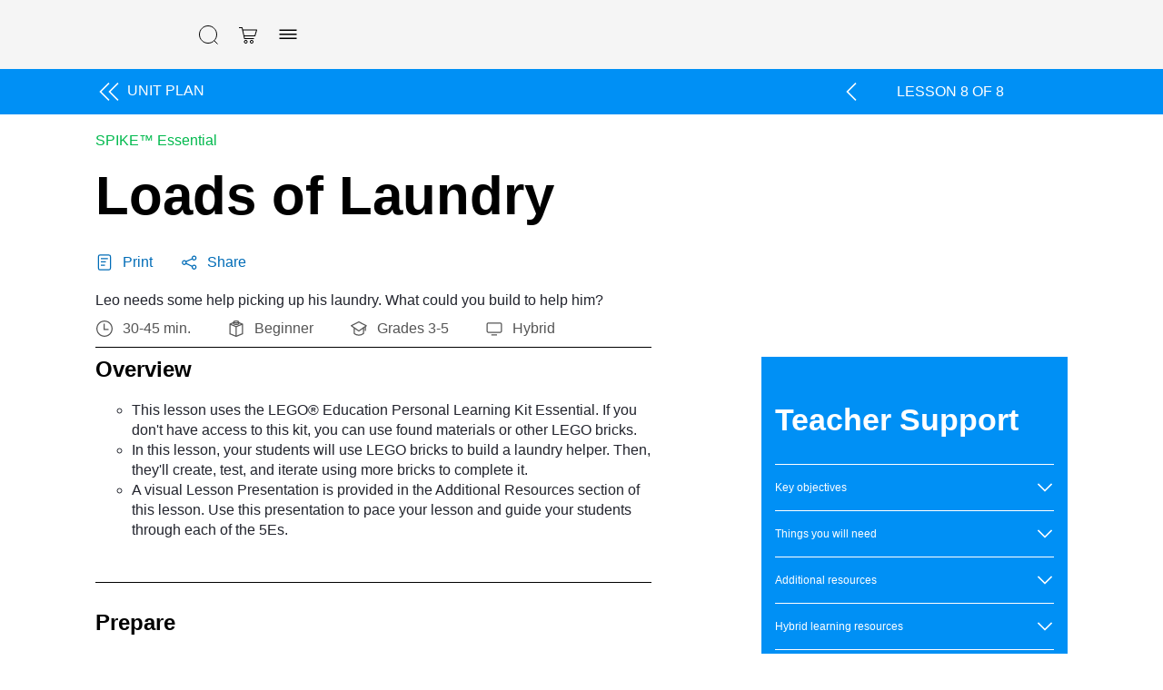

--- FILE ---
content_type: text/html; charset=UTF-8
request_url: https://education.lego.com/en-us/lessons/spikeessential-quirky-creations/spikeessential-loads-of-laundry/
body_size: 21758
content:
<!DOCTYPE html><html dir="ltr" lang="en-us"><head><meta charSet="utf-8"/><meta http-equiv="x-ua-compatible" content="ie=edge"/><meta name="viewport" content="width=device-width, initial-scale=1, shrink-to-fit=no"/><meta name="generator" content="Gatsby 5.15.0"/><meta data-react-helmet="true" content="Leo needs some help picking up his laundry. What could you build to help him?" name="description"/><meta data-react-helmet="true" content="LEGO Education" name="keywords"/><meta data-react-helmet="true" content="width=device-width,initial-scale=1,shrink-to-fit=no,viewport-fit=cover" name="viewport"/><meta data-react-helmet="true" content="website" property="og:type"/><meta data-react-helmet="true" content="LEGO® Education" property="og:site_name"/><meta data-react-helmet="true" content="en_US" property="og:locale"/><meta data-react-helmet="true" content="Loads of Laundry" property="og:title"/><meta data-react-helmet="true" content="Leo needs some help picking up his laundry. What could you build to help him?" property="og:description"/><meta content="width=device-width, initial-scale=1.0, viewport-fit=cover" name="viewport"/><link data-identity="gatsby-global-css" href="/styles.1d6275c4227d58d96f7b.css" rel="stylesheet" type="text/css"/><title data-react-helmet="true">Loads of Laundry</title><link data-react-helmet="true" href="/humans.txt" rel="author"/><link data-react-helmet="true" href="https://education.lego.com/en-us/lessons/spikeessential-quirky-creations/spikeessential-loads-of-laundry/" rel="canonical"/><link data-react-helmet="true" href="https://education.lego.com/en-gb/lessons/spikeessential-quirky-creations/spikeessential-loads-of-laundry/" hrefLang="en-gb" rel="alternate"/><link data-react-helmet="true" href="https://education.lego.com/vi-vn/lessons/spikeessential-quirky-creations/spikeessential-loads-of-laundry/" hrefLang="vi-vn" rel="alternate"/><link data-react-helmet="true" href="https://education.lego.com/pl-pl/lessons/spikeessential-quirky-creations/spikeessential-loads-of-laundry/" hrefLang="pl-pl" rel="alternate"/><link data-react-helmet="true" href="https://education.lego.com/tr-tr/lessons/spikeessential-quirky-creations/spikeessential-loads-of-laundry/" hrefLang="tr-tr" rel="alternate"/><link data-react-helmet="true" href="https://education.lego.com/ar-ae/lessons/spikeessential-quirky-creations/spikeessential-loads-of-laundry/" hrefLang="ar-ae" rel="alternate"/><link data-react-helmet="true" href="https://education.lego.com/nl-nl/lessons/spikeessential-quirky-creations/spikeessential-loads-of-laundry/" hrefLang="nl-nl" rel="alternate"/><link data-react-helmet="true" href="https://education.lego.com/it-it/lessons/spikeessential-quirky-creations/spikeessential-loads-of-laundry/" hrefLang="it-it" rel="alternate"/><link data-react-helmet="true" href="https://education.lego.com/ja-jp/lessons/spikeessential-quirky-creations/spikeessential-loads-of-laundry/" hrefLang="ja-jp" rel="alternate"/><link data-react-helmet="true" href="https://education.lego.com/de-de/lessons/spikeessential-quirky-creations/spikeessential-loads-of-laundry/" hrefLang="de-de" rel="alternate"/><link data-react-helmet="true" href="https://education.lego.com/es-mx/lessons/spikeessential-quirky-creations/spikeessential-loads-of-laundry/" hrefLang="es-mx" rel="alternate"/><link data-react-helmet="true" href="https://education.lego.com/nb-no/lessons/spikeessential-quirky-creations/spikeessential-loads-of-laundry/" hrefLang="nb-no" rel="alternate"/><link data-react-helmet="true" href="https://education.lego.com/pt-br/lessons/spikeessential-quirky-creations/spikeessential-loads-of-laundry/" hrefLang="pt-br" rel="alternate"/><link data-react-helmet="true" href="https://education.lego.com/ko-kr/lessons/spikeessential-quirky-creations/spikeessential-loads-of-laundry/" hrefLang="ko-kr" rel="alternate"/><link data-react-helmet="true" href="https://education.lego.com/en-au/lessons/spikeessential-quirky-creations/spikeessential-loads-of-laundry/" hrefLang="en-au" rel="alternate"/><link data-react-helmet="true" href="https://education.lego.com/da-dk/lessons/spikeessential-quirky-creations/spikeessential-loads-of-laundry/" hrefLang="da-dk" rel="alternate"/><link data-react-helmet="true" href="https://education.lego.com/sv-se/lessons/spikeessential-quirky-creations/spikeessential-loads-of-laundry/" hrefLang="sv-se" rel="alternate"/><link data-react-helmet="true" href="https://education.lego.com/zh-cn/lessons/spikeessential-quirky-creations/spikeessential-loads-of-laundry/" hrefLang="zh-cn" rel="alternate"/><link data-react-helmet="true" href="https://education.lego.com/fi-fi/lessons/spikeessential-quirky-creations/spikeessential-loads-of-laundry/" hrefLang="fi-fi" rel="alternate"/><link data-react-helmet="true" href="https://education.lego.com/fr-fr/lessons/spikeessential-quirky-creations/spikeessential-loads-of-laundry/" hrefLang="fr-fr" rel="alternate"/><link data-react-helmet="true" href="https://education.lego.com/es-es/lessons/spikeessential-quirky-creations/spikeessential-loads-of-laundry/" hrefLang="es-es" rel="alternate"/><link data-react-helmet="true" href="https://education.lego.com/en-us/lessons/spikeessential-quirky-creations/spikeessential-loads-of-laundry/" hrefLang="en-us" rel="alternate"/><script data-react-helmet="true" id="organization-schema" type="application/ld+json">{"@context":"https://schema.org","@type":"Organization","name":"LEGO Education","url":"https://education.lego.com/en-us/","description":"LEGO® Education offers a range of playful, hands-on STEAM learning experiences based on its comprehensive learning system for students in early learning, primary and secondary education, as well as through after-school programs and competitions.","parentOrganization":{"@type":"Organization","name":"The LEGO Group"},"logo":"https://assets.education.lego.com/v3/assets/blt293eea581807678a/bltfd621d3446b2239d/62a71ead2680af59223340f2/LEGO-Education.png?bg-color=ffffff&locale=en-us","contactPoint":[{"@type":"ContactPoint","telephone":"800-362-4308","contactType":"customer service","areaServed":"US","availableLanguage":"en"},{"@type":"ContactPoint","telephone":"866-349-5346","contactType":"technical support","areaServed":"US","availableLanguage":"en"}],"sameAs":["https://www.linkedin.com/company/lego-education/","https://www.instagram.com/legoeducation/","https://twitter.com/LEGO_Education","https://www.youtube.com/@LEGOEducation","https://www.facebook.com/LEGOeducationOfficial/"]}</script><style data-react-helmet="true" type="text/css">
  @font-face {
    font-family: 'LEGO Typewell';
    font-style: normal;
    font-weight: 900;
    src: url('https://assets.education.lego.com/_/fonts/LEGOTypewell/LEGOTypewell-Black.woff2') format('woff2'),
      url('https://assets.education.lego.com/_/fonts/LEGOTypewell/LEGOTypewell-Black.woff') format('woff'),
  }

  @font-face {
    font-family: 'LEGO Typewell';
    font-style: italic;
    font-weight: 900;
    src: url('https://assets.education.lego.com/_/fonts/LEGOTypewell/LEGOTypewell-BlackItalic.woff2') format('woff2'),
      url('https://assets.education.lego.com/_/fonts/LEGOTypewell/LEGOTypewell-BlackItalic.woff') format('woff'),
  }

  @font-face {
    font-family: 'LEGO Typewell';
    font-style: normal;
    font-weight: bold;
    src: url('https://assets.education.lego.com/_/fonts/LEGOTypewell/LEGOTypewell-Bold.woff2') format('woff2'),
      url('https://assets.education.lego.com/_/fonts/LEGOTypewell/LEGOTypewell-Bold.woff') format('woff'),
  }

  @font-face {
    font-family: 'LEGO Typewell';
    font-style: italic;
    font-weight: bold;
    src: url('https://assets.education.lego.com/_/fonts/LEGOTypewell/LEGOTypewell-BoldItalic.woff2') format('woff2'),
      url('https://assets.education.lego.com/_/fonts/LEGOTypewell/LEGOTypewell-BoldItalic.woff') format('woff'),
  }

  @font-face {
    font-family: 'LEGO Typewell';
    font-style: italic;
    font-weight: normal;
    src: url('https://assets.education.lego.com/_/fonts/LEGOTypewell/LEGOTypewell-Italic.woff2') format('woff2'),
      url('https://assets.education.lego.com/_/fonts/LEGOTypewell/LEGOTypewell-Italic.woff') format('woff'),
  }

  @font-face {
    font-family: 'LEGO Typewell';
    font-style: normal;
    font-weight: 300;
    src: url('https://assets.education.lego.com/_/fonts/LEGOTypewell/LEGOTypewell-Light.woff2') format('woff2'),
      url('https://assets.education.lego.com/_/fonts/LEGOTypewell/LEGOTypewell-Light.woff') format('woff'),
  }

  @font-face {
    font-family: 'LEGO Typewell';
    font-style: italic;
    font-weight: 300;
    src: url('https://assets.education.lego.com/_/fonts/LEGOTypewell/LEGOTypewell-LightItalic.woff2') format('woff2'),
      url('https://assets.education.lego.com/_/fonts/LEGOTypewell/LEGOTypewell-LightItalic.woff') format('woff'),
  }

  @font-face {
    font-family: 'LEGO Typewell';
    font-style: normal;
    font-weight: 500;
    src: url('https://assets.education.lego.com/_/fonts/LEGOTypewell/LEGOTypewell-Medium.woff2') format('woff2'),
      url('https://assets.education.lego.com/_/fonts/LEGOTypewell/LEGOTypewell-Medium.woff') format('woff'),
  }

  @font-face {
    font-family: 'LEGO Typewell';
    font-style: italic;
    font-weight: 500;
    src: url('https://assets.education.lego.com/_/fonts/LEGOTypewell/LEGOTypewell-MediumItalic.woff2') format('woff2'),
      url('https://assets.education.lego.com/_/fonts/LEGOTypewell/LEGOTypewell-MediumItalic.woff') format('woff'),
  }

  @font-face {
    font-family: 'LEGO Typewell';
    font-style: normal;
    font-weight: normal;
    src: url('https://assets.education.lego.com/_/fonts/LEGOTypewell/LEGOTypewell-Regular.woff2') format('woff2'),
      url('https://assets.education.lego.com/_/fonts/LEGOTypewell/LEGOTypewell-Regular.woff') format('woff'),
  }

  html {
    font-family: LEGO Typewell, Sans-Serif;
    font-weight: normal;
  }

  html *,
  html *:after,
  html *:before {
    font-family: LEGO Typewell, Sans-Serif;
    box-sizing: border-box;
  }

  a {
    text-decoration: none;
    color: inherit;
  }

  *:focus {
    outline: thin dotted #555555;
    outline-offset: 2px;
  }

  body {
    margin: 0;
  }

  svg[color] > *[fill] {
    fill: currentColor;
  }
  
  svg[color] > *[stroke] {
    stroke: currentColor;
  }

  .blockScroll {
    left: 0;
    right: 0;
    position: fixed;
    overflow-y: scroll;
  }

  @media print {
    @page {
      size: auto;
      margin: 10mm 15mm 10mm 15mm;
    }
    * {
      color: black !important;
      fill: black !important;
    }
  }
</style><style data-styled="" data-styled-version="5.3.3"></style><link rel="icon" href="/favicon-32x32.png?v=6e7c418ebc93873d88e89657eb7cc705" type="image/png"/><link rel="manifest" href="/manifest.webmanifest" crossorigin="anonymous"/><link rel="apple-touch-icon" sizes="48x48" href="/icons/icon-48x48.png?v=6e7c418ebc93873d88e89657eb7cc705"/><link rel="apple-touch-icon" sizes="72x72" href="/icons/icon-72x72.png?v=6e7c418ebc93873d88e89657eb7cc705"/><link rel="apple-touch-icon" sizes="96x96" href="/icons/icon-96x96.png?v=6e7c418ebc93873d88e89657eb7cc705"/><link rel="apple-touch-icon" sizes="144x144" href="/icons/icon-144x144.png?v=6e7c418ebc93873d88e89657eb7cc705"/><link rel="apple-touch-icon" sizes="192x192" href="/icons/icon-192x192.png?v=6e7c418ebc93873d88e89657eb7cc705"/><link rel="apple-touch-icon" sizes="256x256" href="/icons/icon-256x256.png?v=6e7c418ebc93873d88e89657eb7cc705"/><link rel="apple-touch-icon" sizes="384x384" href="/icons/icon-384x384.png?v=6e7c418ebc93873d88e89657eb7cc705"/><link rel="apple-touch-icon" sizes="512x512" href="/icons/icon-512x512.png?v=6e7c418ebc93873d88e89657eb7cc705"/><style data-styled="" data-styled-version="5.3.11">.hopZtv{-webkit-user-select:none;-moz-user-select:none;-ms-user-select:none;user-select:none;background:none;border:none;border-radius:0px;padding:0;cursor:pointer;}/*!sc*/
.hopZtv:focus,.hopZtv:active{border-radius:0px;}/*!sc*/
data-styled.g1[id="sc-aXZVg"]{content:"hopZtv,"}/*!sc*/
.gwamsx .sc-gEvEer{display:none;}/*!sc*/
data-styled.g3[id="sc-eqUAAy"]{content:"gwamsx,"}/*!sc*/
.MLanl{height:24px;width:24px;-webkit-flex:none;-ms-flex:none;flex:none;}/*!sc*/
.dbQSpJ{height:20px;width:20px;-webkit-flex:none;-ms-flex:none;flex:none;}/*!sc*/
data-styled.g20[id="sc-eldPxv"]{content:"MLanl,dbQSpJ,"}/*!sc*/
.kiVWlr{width:100%;padding-right:0px;padding-left:0px;margin-right:auto;margin-left:auto;}/*!sc*/
@media (min-width:560px){.kiVWlr{max-width:768px;}}/*!sc*/
@media (min-width:730px){.kiVWlr{max-width:1024px;}}/*!sc*/
@media (min-width:1024px){.kiVWlr{max-width:1440px;}}/*!sc*/
@media (min-width:1306px){.kiVWlr{max-width:1920px;}}/*!sc*/
data-styled.g27[id="sc-hzhJZQ"]{content:"kiVWlr,"}/*!sc*/
.copKyJ{position:relative;width:100%;min-height:1px;padding-right:15px;padding-left:15px;}/*!sc*/
.gRVpjU{position:relative;width:100%;min-height:1px;padding-right:15px;padding-left:15px;padding-right:0;padding-left:0;}/*!sc*/
.bEpWBO{position:relative;width:100%;min-height:1px;padding-right:15px;padding-left:15px;}/*!sc*/
@media (min-width:1024px){.bEpWBO{-ms-flex:0 0 58.333333333333336%;-webkit-flex:0 0 58.333333333333336%;-ms-flex:0 0 58.333333333333336%;flex:0 0 58.333333333333336%;max-width:58.333333333333336%;}}/*!sc*/
.dTsZzm{position:relative;width:100%;min-height:1px;padding-right:15px;padding-left:15px;}/*!sc*/
@media (min-width:1024px){.dTsZzm{-ms-flex:0 0 33.333333333333336%;-webkit-flex:0 0 33.333333333333336%;-ms-flex:0 0 33.333333333333336%;flex:0 0 33.333333333333336%;max-width:33.333333333333336%;}}/*!sc*/
@media (min-width:1024px){.dTsZzm{margin-left:8.333333333333334%;}}/*!sc*/
data-styled.g29[id="sc-hmdomO"]{content:"copKyJ,gRVpjU,bEpWBO,dTsZzm,"}/*!sc*/
html{-webkit-box-sizing:border-box;box-sizing:border-box;-ms-overflow-style:scrollbar;}/*!sc*/
*,*::before,*::after{-webkit-box-sizing:inherit;box-sizing:inherit;}/*!sc*/
data-styled.g30[id="sc-global-czSCUT1"]{content:"sc-global-czSCUT1,"}/*!sc*/
.gGQLGm{padding-left:9px;padding-right:9px;}/*!sc*/
@media (min-width:720px){.gGQLGm{padding-left:33px;padding-right:33px;}}/*!sc*/
@media (min-width:1024px){.gGQLGm{padding-left:7%;padding-right:7%;}}/*!sc*/
@media (min-width:1920px){.gGQLGm{padding-left:138px;padding-right:138px;}}/*!sc*/
data-styled.g31[id="sc-bXCLTC"]{content:"gGQLGm,"}/*!sc*/
.eOCJe{max-width:640px;}/*!sc*/
.eOCJe sup{line-height:0.8;}/*!sc*/
.eOCJe p,.eOCJe li{font-size:16px;line-height:22px;color:#555555;-webkit-letter-spacing:0px;-moz-letter-spacing:0px;-ms-letter-spacing:0px;letter-spacing:0px;font-style:normal;font-weight:400;color:#22242D;}/*!sc*/
.eOCJe li.is-checkbox{list-style:none;}/*!sc*/
html:not([dir='rtl']) .sc-jnOGJG input[type='checkbox']{margin-right:10px;}/*!sc*/
html[dir='rtl'] .sc-jnOGJG input[type='checkbox']{margin-left:10px;}/*!sc*/
.eOCJe a{color:#006cb7;-webkit-text-decoration:none;text-decoration:none;font-weight:500;}/*!sc*/
.eOCJe a:hover{color:#00528c;-webkit-text-decoration:none;text-decoration:none;}/*!sc*/
.eOCJe a sup{display:inline-block;border-bottom:1px solid;}/*!sc*/
.eOCJe h1{font-size:60px;line-height:64px;color:#000000;-webkit-letter-spacing:0px;-moz-letter-spacing:0px;-ms-letter-spacing:0px;letter-spacing:0px;font-style:normal;font-weight:bold;color:#141414;}/*!sc*/
@media screen and (max-width:767px){.eOCJe h1{font-size:48px;line-height:52px;}}/*!sc*/
.eOCJe h2{font-size:48px;line-height:52px;color:#000000;font-style:normal;font-weight:bold;color:#141414;}/*!sc*/
@media screen and (max-width:767px){.eOCJe h2{font-size:34px;line-height:38px;}}/*!sc*/
.eOCJe h3{font-size:34px;line-height:38px;color:#000000;-webkit-letter-spacing:0px;-moz-letter-spacing:0px;-ms-letter-spacing:0px;letter-spacing:0px;font-style:normal;font-weight:bold;color:#141414;}/*!sc*/
@media screen and (max-width:767px){.eOCJe h3{font-size:24px;line-height:28px;}}/*!sc*/
.eOCJe h4{font-size:24px;line-height:28px;color:#000000;-webkit-letter-spacing:0px;-moz-letter-spacing:0px;-ms-letter-spacing:0px;letter-spacing:0px;font-style:normal;font-weight:bold;color:#141414;}/*!sc*/
@media screen and (max-width:767px){.eOCJe h4{font-size:20px;line-height:24px;}}/*!sc*/
.eOCJe h5{font-size:20px;line-height:24px;color:#000000;-webkit-letter-spacing:0px;-moz-letter-spacing:0px;-ms-letter-spacing:0px;letter-spacing:0px;font-style:normal;font-weight:bold;color:#141414;}/*!sc*/
@media screen and (max-width:767px){.eOCJe h5{font-size:16px;line-height:22px;}}/*!sc*/
.eOCJe h6{font-size:16px;line-height:22px;color:#000000;-webkit-letter-spacing:0px;-moz-letter-spacing:0px;-ms-letter-spacing:0px;letter-spacing:0px;font-style:normal;font-weight:bold;color:#141414;}/*!sc*/
.eOCJe strong{font-size:16px;line-height:22px;color:#000000;-webkit-letter-spacing:0px;-moz-letter-spacing:0px;-ms-letter-spacing:0px;letter-spacing:0px;font-style:normal;font-weight:bold;color:#141414;}/*!sc*/
.cGvEcW{max-width:640px;}/*!sc*/
.cGvEcW sup{line-height:0.8;}/*!sc*/
.cGvEcW p,.cGvEcW li{font-size:12px;line-height:18px;color:#000000;-webkit-letter-spacing:0px;-moz-letter-spacing:0px;-ms-letter-spacing:0px;letter-spacing:0px;font-style:normal;font-weight:400;color:#ffffff;}/*!sc*/
.cGvEcW li.is-checkbox{list-style:none;}/*!sc*/
html:not([dir='rtl']) .sc-jnOGJG input[type='checkbox']{margin-right:10px;}/*!sc*/
html[dir='rtl'] .sc-jnOGJG input[type='checkbox']{margin-left:10px;}/*!sc*/
.cGvEcW a{color:#006cb7;-webkit-text-decoration:none;text-decoration:none;font-weight:500;}/*!sc*/
.cGvEcW a:hover{color:#00528c;-webkit-text-decoration:none;text-decoration:none;}/*!sc*/
.cGvEcW a sup{display:inline-block;border-bottom:1px solid;}/*!sc*/
.cGvEcW h1{font-size:60px;line-height:64px;color:#000000;-webkit-letter-spacing:0px;-moz-letter-spacing:0px;-ms-letter-spacing:0px;letter-spacing:0px;font-style:normal;font-weight:bold;color:#ffffff;}/*!sc*/
@media screen and (max-width:767px){.cGvEcW h1{font-size:48px;line-height:52px;}}/*!sc*/
.cGvEcW h2{font-size:48px;line-height:52px;color:#000000;font-style:normal;font-weight:bold;color:#ffffff;}/*!sc*/
@media screen and (max-width:767px){.cGvEcW h2{font-size:34px;line-height:38px;}}/*!sc*/
.cGvEcW h3{font-size:34px;line-height:38px;color:#000000;-webkit-letter-spacing:0px;-moz-letter-spacing:0px;-ms-letter-spacing:0px;letter-spacing:0px;font-style:normal;font-weight:bold;color:#ffffff;}/*!sc*/
@media screen and (max-width:767px){.cGvEcW h3{font-size:24px;line-height:28px;}}/*!sc*/
.cGvEcW h4{font-size:24px;line-height:28px;color:#000000;-webkit-letter-spacing:0px;-moz-letter-spacing:0px;-ms-letter-spacing:0px;letter-spacing:0px;font-style:normal;font-weight:bold;color:#ffffff;}/*!sc*/
@media screen and (max-width:767px){.cGvEcW h4{font-size:20px;line-height:24px;}}/*!sc*/
.cGvEcW h5{font-size:20px;line-height:24px;color:#000000;-webkit-letter-spacing:0px;-moz-letter-spacing:0px;-ms-letter-spacing:0px;letter-spacing:0px;font-style:normal;font-weight:bold;color:#ffffff;}/*!sc*/
@media screen and (max-width:767px){.cGvEcW h5{font-size:16px;line-height:22px;}}/*!sc*/
.cGvEcW h6{font-size:16px;line-height:22px;color:#000000;-webkit-letter-spacing:0px;-moz-letter-spacing:0px;-ms-letter-spacing:0px;letter-spacing:0px;font-style:normal;font-weight:bold;color:#ffffff;}/*!sc*/
.cGvEcW strong{font-size:16px;line-height:22px;color:#000000;-webkit-letter-spacing:0px;-moz-letter-spacing:0px;-ms-letter-spacing:0px;letter-spacing:0px;font-style:normal;font-weight:bold;color:#ffffff;}/*!sc*/
data-styled.g70[id="sc-jnOGJG"]{content:"eOCJe,cGvEcW,"}/*!sc*/
@media print{.elunoy{display:none;}}/*!sc*/
data-styled.g88[id="sc-jGKxIK"]{content:"elunoy,"}/*!sc*/
.dXinjL{z-index:1;background-color:#f5f5f5;}/*!sc*/
.dWoywO{z-index:1;background-color:#0090f5;}/*!sc*/
data-styled.g89[id="sc-guJBdh"]{content:"dXinjL,dWoywO,"}/*!sc*/
.GBfdD{position:relative;display:-webkit-inline-box;display:-webkit-inline-flex;display:-ms-inline-flexbox;display:inline-flex;-webkit-align-items:center;-webkit-box-align:center;-ms-flex-align:center;align-items:center;-webkit-flex:none;-ms-flex:none;flex:none;background:none;border:none;outline-offset:2px;cursor:pointer;-webkit-transition:0.3s ease-in-out;transition:0.3s ease-in-out;padding:10px;text-transform:uppercase;}/*!sc*/
.GBfdD,.GBfdD > span{font-size:16px;line-height:22px;-webkit-letter-spacing:0px;-moz-letter-spacing:0px;-ms-letter-spacing:0px;letter-spacing:0px;font-style:normal;font-weight:bold;color:#006CB7;-webkit-letter-spacing:0px;-moz-letter-spacing:0px;-ms-letter-spacing:0px;letter-spacing:0px;}/*!sc*/
.GBfdD > svg:not(.svg-icon){fill:#006CB7;pointer-events:none;}/*!sc*/
.GBfdD > svg.svg-icon > path[stroke]{stroke:#006CB7;}/*!sc*/
.GBfdD > svg.svg-icon > path[fill]{fill:#006CB7;}/*!sc*/
.GBfdD > svg:first-child{margin-right:5px;}/*!sc*/
.GBfdD > svg:last-child{margin-left:5px;}/*!sc*/
.GBfdD > svg:only-child{margin:0;}/*!sc*/
.GBfdD:disabled{cursor:not-allowed;-webkit-user-select:none;-moz-user-select:none;-ms-user-select:none;user-select:none;}/*!sc*/
.GBfdD:disabled > span{color:#c4c4c4;}/*!sc*/
.GBfdD:disabled > svg:not(.svg-icon){fill:#c4c4c4;}/*!sc*/
.GBfdD:disabled > svg.svg-icon > path[fill]{fill:#c4c4c4;}/*!sc*/
.GBfdD:disabled > svg.svg-icon > path[stroke]{stroke:#c4c4c4;}/*!sc*/
.GBfdD.is-loading > *:not(.loading){visibility:hidden;}/*!sc*/
.GBfdD:not(:disabled):hover,.GBfdD:not(:disabled):hover > span{color:rgba(0,97,165,1);}/*!sc*/
.GBfdD:not(:disabled):hover > svg:not(.svg-icon){fill:rgba(0,97,165,1);}/*!sc*/
.GBfdD:not(:disabled):hover > svg.svg-icon > path[stroke]{stroke:rgba(0,97,165,1);}/*!sc*/
.GBfdD:not(:disabled):hover > svg.svg-icon > path[fill]{fill:rgba(0,97,165,1);}/*!sc*/
.GBfdD:not(:disabled):active,.GBfdD:not(:disabled):active > span{color:rgba(0,76,128,1);}/*!sc*/
.GBfdD:not(:disabled):active > svg:not(.svg-icon){fill:rgba(0,76,128,1);}/*!sc*/
.GBfdD:not(:disabled):active > svg.svg-icon > path[stroke]{stroke:rgba(0,76,128,1);}/*!sc*/
.GBfdD:not(:disabled):active > svg.svg-icon > path[fill]{fill:rgba(0,76,128,1);}/*!sc*/
.GBfdD:after{content:'0';position:absolute;height:20px;width:20px;line-height:16px;font-size:10px;border-radius:50%;top:2px;right:2px;background:#ffd500;display:none;-webkit-box-pack:center;-webkit-justify-content:center;-ms-flex-pack:center;justify-content:center;-webkit-align-items:center;-webkit-box-align:center;-ms-flex-align:center;align-items:center;}/*!sc*/
.GBfdD > svg:not(.svg-icon){fill:initial;}/*!sc*/
.GBfdD > svg.svg-icon > path[stroke]{stroke:initial;}/*!sc*/
.GBfdD > svg.svg-icon > path[fill]{fill:initial;}/*!sc*/
data-styled.g130[id="sc-1tjt990-0"]{content:"GBfdD,"}/*!sc*/
.gEPMmR{position:relative;display:-webkit-inline-box;display:-webkit-inline-flex;display:-ms-inline-flexbox;display:inline-flex;-webkit-align-items:center;-webkit-box-align:center;-ms-flex-align:center;align-items:center;-webkit-flex:none;-ms-flex:none;flex:none;background:none;border:none;outline-offset:2px;cursor:pointer;-webkit-transition:0.3s ease-in-out;transition:0.3s ease-in-out;padding:10px;text-transform:uppercase;}/*!sc*/
.gEPMmR,.gEPMmR > span{font-size:16px;line-height:22px;-webkit-letter-spacing:0px;-moz-letter-spacing:0px;-ms-letter-spacing:0px;letter-spacing:0px;font-style:normal;font-weight:bold;color:#000000;-webkit-letter-spacing:0px;-moz-letter-spacing:0px;-ms-letter-spacing:0px;letter-spacing:0px;}/*!sc*/
.gEPMmR > svg:not(.svg-icon){fill:#000000;pointer-events:none;}/*!sc*/
.gEPMmR > svg.svg-icon > path[stroke]{stroke:#000000;}/*!sc*/
.gEPMmR > svg.svg-icon > path[fill]{fill:#000000;}/*!sc*/
.gEPMmR > svg:first-child{margin-right:5px;}/*!sc*/
.gEPMmR > svg:last-child{margin-left:5px;}/*!sc*/
.gEPMmR > svg:only-child{margin:0;}/*!sc*/
.gEPMmR:disabled{cursor:not-allowed;-webkit-user-select:none;-moz-user-select:none;-ms-user-select:none;user-select:none;}/*!sc*/
.gEPMmR:disabled > span{color:#c4c4c4;}/*!sc*/
.gEPMmR:disabled > svg:not(.svg-icon){fill:#c4c4c4;}/*!sc*/
.gEPMmR:disabled > svg.svg-icon > path[fill]{fill:#c4c4c4;}/*!sc*/
.gEPMmR:disabled > svg.svg-icon > path[stroke]{stroke:#c4c4c4;}/*!sc*/
.gEPMmR.is-loading > *:not(.loading){visibility:hidden;}/*!sc*/
.gEPMmR:not(:disabled):hover,.gEPMmR:not(:disabled):hover > span{color:rgba(51,51,51,1);}/*!sc*/
.gEPMmR:not(:disabled):hover > svg:not(.svg-icon){fill:rgba(51,51,51,1);}/*!sc*/
.gEPMmR:not(:disabled):hover > svg.svg-icon > path[stroke]{stroke:rgba(51,51,51,1);}/*!sc*/
.gEPMmR:not(:disabled):hover > svg.svg-icon > path[fill]{fill:rgba(51,51,51,1);}/*!sc*/
.gEPMmR:not(:disabled):active,.gEPMmR:not(:disabled):active > span{color:rgba(102,102,102,1);}/*!sc*/
.gEPMmR:not(:disabled):active > svg:not(.svg-icon){fill:rgba(102,102,102,1);}/*!sc*/
.gEPMmR:not(:disabled):active > svg.svg-icon > path[stroke]{stroke:rgba(102,102,102,1);}/*!sc*/
.gEPMmR:not(:disabled):active > svg.svg-icon > path[fill]{fill:rgba(102,102,102,1);}/*!sc*/
.gEPMmR:hover path{stroke:var(--ntro1b5) !important;}/*!sc*/
data-styled.g144[id="sc-r3c4l9-3"]{content:"gEPMmR,"}/*!sc*/
html:not([dir='rtl']) .sc-1rc46aw-0 > a{padding-left:30px;}/*!sc*/
html[dir='rtl'] .sc-1rc46aw-0 > a{padding-right:30px;}/*!sc*/
data-styled.g145[id="sc-1rc46aw-0"]{content:"dsGYyx,"}/*!sc*/
.kNmnMY{position:fixed;background:#f5f5f5;visibility:hidden;opacity:0;z-index:2;-webkit-transition:0.25s ease-out;transition:0.25s ease-out;-webkit-transform:translateY(-100%);-ms-transform:translateY(-100%);transform:translateY(-100%);top:0px;left:0;right:0;bottom:0;display:-webkit-box;display:-webkit-flex;display:-ms-flexbox;display:flex;-webkit-flex-direction:column;-ms-flex-direction:column;flex-direction:column;}/*!sc*/
@media screen and (min-width:1024px){.kNmnMY{padding-left:7%;padding-right:7%;}}/*!sc*/
data-styled.g146[id="sc-16c1uzg-0"]{content:"kNmnMY,"}/*!sc*/
.ORkTS{padding:12px 16px;margin-top:24px;padding-top:0px;width:100%;height:100%;overflow-y:auto;display:-webkit-box;display:-webkit-flex;display:-ms-flexbox;display:flex;-webkit-flex-direction:column;-ms-flex-direction:column;flex-direction:column;gap:24px;}/*!sc*/
data-styled.g147[id="sc-16c1uzg-1"]{content:"ORkTS,"}/*!sc*/
.dtPlkT{position:relative;display:-webkit-inline-box;display:-webkit-inline-flex;display:-ms-inline-flexbox;display:inline-flex;-webkit-align-items:center;-webkit-box-align:center;-ms-flex-align:center;align-items:center;-webkit-flex:none;-ms-flex:none;flex:none;background:none;border:none;outline-offset:2px;cursor:pointer;-webkit-transition:0.3s ease-in-out;transition:0.3s ease-in-out;padding:10px;text-transform:uppercase;}/*!sc*/
.dtPlkT,.dtPlkT > span{font-size:16px;line-height:22px;-webkit-letter-spacing:0px;-moz-letter-spacing:0px;-ms-letter-spacing:0px;letter-spacing:0px;font-style:normal;font-weight:bold;color:#000000;-webkit-letter-spacing:0px;-moz-letter-spacing:0px;-ms-letter-spacing:0px;letter-spacing:0px;}/*!sc*/
.dtPlkT > svg:not(.svg-icon){fill:#000000;pointer-events:none;}/*!sc*/
.dtPlkT > svg.svg-icon > path[stroke]{stroke:#000000;}/*!sc*/
.dtPlkT > svg.svg-icon > path[fill]{fill:#000000;}/*!sc*/
.dtPlkT > svg:first-child{margin-right:5px;}/*!sc*/
.dtPlkT > svg:last-child{margin-left:5px;}/*!sc*/
.dtPlkT > svg:only-child{margin:0;}/*!sc*/
.dtPlkT:disabled{cursor:not-allowed;-webkit-user-select:none;-moz-user-select:none;-ms-user-select:none;user-select:none;}/*!sc*/
.dtPlkT:disabled > span{color:#c4c4c4;}/*!sc*/
.dtPlkT:disabled > svg:not(.svg-icon){fill:#c4c4c4;}/*!sc*/
.dtPlkT:disabled > svg.svg-icon > path[fill]{fill:#c4c4c4;}/*!sc*/
.dtPlkT:disabled > svg.svg-icon > path[stroke]{stroke:#c4c4c4;}/*!sc*/
.dtPlkT.is-loading > *:not(.loading){visibility:hidden;}/*!sc*/
.dtPlkT:not(:disabled):hover,.dtPlkT:not(:disabled):hover > span{color:rgba(51,51,51,1);}/*!sc*/
.dtPlkT:not(:disabled):hover > svg:not(.svg-icon){fill:rgba(51,51,51,1);}/*!sc*/
.dtPlkT:not(:disabled):hover > svg.svg-icon > path[stroke]{stroke:rgba(51,51,51,1);}/*!sc*/
.dtPlkT:not(:disabled):hover > svg.svg-icon > path[fill]{fill:rgba(51,51,51,1);}/*!sc*/
.dtPlkT:not(:disabled):active,.dtPlkT:not(:disabled):active > span{color:rgba(102,102,102,1);}/*!sc*/
.dtPlkT:not(:disabled):active > svg:not(.svg-icon){fill:rgba(102,102,102,1);}/*!sc*/
.dtPlkT:not(:disabled):active > svg.svg-icon > path[stroke]{stroke:rgba(102,102,102,1);}/*!sc*/
.dtPlkT:not(:disabled):active > svg.svg-icon > path[fill]{fill:rgba(102,102,102,1);}/*!sc*/
data-styled.g149[id="sc-16c1uzg-3"]{content:"dtPlkT,"}/*!sc*/
.fKbwiV{display:-webkit-box;display:-webkit-flex;display:-ms-flexbox;display:flex;-webkit-flex-direction:column;-ms-flex-direction:column;flex-direction:column;-webkit-box-pack:space-around;-webkit-justify-content:space-around;-ms-flex-pack:space-around;justify-content:space-around;margin:20px 0 10px;}/*!sc*/
@media print{.fKbwiV{margin:0;}.fKbwiV h1{margin:0;}}/*!sc*/
data-styled.g152[id="sc-1hav87h-0"]{content:"fKbwiV,"}/*!sc*/
.fylHdA{font-size:60px;line-height:64px;color:#000000;-webkit-letter-spacing:0px;-moz-letter-spacing:0px;-ms-letter-spacing:0px;letter-spacing:0px;font-style:normal;font-weight:bold;margin-top:20px;margin-bottom:30px;}/*!sc*/
@media screen and (max-width:767px){.fylHdA{font-size:48px;line-height:52px;}}/*!sc*/
data-styled.g153[id="sc-1hav87h-1"]{content:"fylHdA,"}/*!sc*/
.bfwYLl{padding-bottom:10px;border-bottom:1px solid #000;}/*!sc*/
data-styled.g154[id="sc-1hav87h-2"]{content:"bfwYLl,"}/*!sc*/
.hBvBcu{display:-webkit-box;display:-webkit-flex;display:-ms-flexbox;display:flex;padding:10px 0 0 0;}/*!sc*/
data-styled.g155[id="sc-1hav87h-3"]{content:"hBvBcu,"}/*!sc*/
.NXQeT{display:-webkit-box;display:-webkit-flex;display:-ms-flexbox;display:flex;-webkit-flex-direction:row;-ms-flex-direction:row;flex-direction:row;-webkit-box-pack:justify;-webkit-justify-content:space-between;-ms-flex-pack:justify;justify-content:space-between;-webkit-align-items:center;-webkit-box-align:center;-ms-flex-align:center;align-items:center;color:#555;}/*!sc*/
html:not([dir='rtl']) .sc-1hav87h-4{margin-right:40px;}/*!sc*/
html[dir='rtl'] .sc-1hav87h-4{margin-left:40px;}/*!sc*/
.NXQeT > svg{fill:#555;}/*!sc*/
html:not([dir='rtl']) .sc-1hav87h-4 > svg{margin-right:10px;}/*!sc*/
html[dir='rtl'] .sc-1hav87h-4 > svg{margin-left:10px;}/*!sc*/
data-styled.g156[id="sc-1hav87h-4"]{content:"NXQeT,"}/*!sc*/
.lfnUhk{color:#00b94d;}/*!sc*/
@media print{.lfnUhk{display:none;}}/*!sc*/
data-styled.g157[id="sc-1hav87h-5"]{content:"lfnUhk,"}/*!sc*/
.fjqbeS{padding:5px 0;display:-webkit-box;display:-webkit-flex;display:-ms-flexbox;display:flex;-webkit-box-pack:justify;-webkit-justify-content:space-between;-ms-flex-pack:justify;justify-content:space-between;-webkit-align-items:center;-webkit-box-align:center;-ms-flex-align:center;align-items:center;}/*!sc*/
html:not([dir='rtl']) .sc-1uw8d9z-0 > a:first-child{padding-left:0px;}/*!sc*/
html[dir='rtl'] .sc-1uw8d9z-0 > a:first-child{padding-right:0px;}/*!sc*/
html:not([dir='rtl']) .sc-1uw8d9z-0 > a:first-child > svg:first-child{margin-right:0px;}/*!sc*/
html[dir='rtl'] .sc-1uw8d9z-0 > a:first-child > svg:first-child{margin-left:0px;}/*!sc*/
html:not([dir='rtl']) .sc-1uw8d9z-0 > a:first-child > svg:not(:first-child){margin-left:-10px;}/*!sc*/
html[dir='rtl'] .sc-1uw8d9z-0 > a:first-child > svg:not(:first-child){margin-right:-10px;}/*!sc*/
html:not([dir='rtl']) .sc-1uw8d9z-0 > a:first-child > svg:not(:first-child){margin-right:5px;}/*!sc*/
html[dir='rtl'] .sc-1uw8d9z-0 > a:first-child > svg:not(:first-child){margin-left:5px;}/*!sc*/
data-styled.g158[id="sc-1uw8d9z-0"]{content:"fjqbeS,"}/*!sc*/
.cZBHGm{-webkit-flex:none;-ms-flex:none;flex:none;line-height:20px;text-transform:uppercase;color:#ffffff;}/*!sc*/
data-styled.g159[id="sc-1uw8d9z-1"]{content:"cZBHGm,"}/*!sc*/
.kvpyQO{display:-webkit-box;display:-webkit-flex;display:-ms-flexbox;display:flex;-webkit-align-items:center;-webkit-box-align:center;-ms-flex-align:center;align-items:center;}/*!sc*/
html:not([dir='rtl']) .sc-1uw8d9z-2 > *:not(:last-child){margin-right:5px;}/*!sc*/
html[dir='rtl'] .sc-1uw8d9z-2 > *:not(:last-child){margin-left:5px;}/*!sc*/
@media screen and (min-width:1024px){html:not([dir='rtl']) .sc-1uw8d9z-2 > *:not(:last-child){margin-right:30px;}html[dir='rtl'] .sc-1uw8d9z-2 > *:not(:last-child){margin-left:30px;}}/*!sc*/
data-styled.g160[id="sc-1uw8d9z-2"]{content:"kvpyQO,"}/*!sc*/
.EqZoC{text-transform:uppercase;display:-webkit-inline-box;display:-webkit-inline-flex;display:-ms-inline-flexbox;display:inline-flex;color:#ffffff;}/*!sc*/
html:not([dir='rtl']) .sc-1uw8d9z-3{padding:10px;}/*!sc*/
html[dir='rtl'] .sc-1uw8d9z-3{padding:10px;}/*!sc*/
.EqZoC svg{fill:#ffffff;}/*!sc*/
data-styled.g161[id="sc-1uw8d9z-3"]{content:"EqZoC,"}/*!sc*/
.fFdhYr{width:40px;height:40px;display:inline-block;}/*!sc*/
data-styled.g162[id="sc-1uw8d9z-4"]{content:"fFdhYr,"}/*!sc*/
.iCTOFX{border-bottom:1px solid #000;}/*!sc*/
html:not([dir='rtl']) .sc-1yeq0cs-0{padding:50px 0px;}/*!sc*/
html[dir='rtl'] .sc-1yeq0cs-0{padding:50px 0px;}/*!sc*/
.iCTOFX:last-child{border:none;}/*!sc*/
@media screen and (min-width:768px){html:not([dir='rtl']) .sc-1yeq0cs-0{padding:30px 0px;}html[dir='rtl'] .sc-1yeq0cs-0{padding:30px 0px;}html:not([dir='rtl']) .sc-1yeq0cs-0:first-child{padding:0px 0px 30px 0px;}html[dir='rtl'] .sc-1yeq0cs-0:first-child{padding:0px 0px 30px;}}/*!sc*/
.iCTOFX ul > li{list-style-type:circle;}/*!sc*/
.iCTOFX ol > li{list-style:decimal;}/*!sc*/
.iCTOFX pre{background-color:#f0f0f0;}/*!sc*/
html:not([dir='rtl']) .sc-1yeq0cs-0 pre{padding:10px;}/*!sc*/
html[dir='rtl'] .sc-1yeq0cs-0 pre{padding:10px;}/*!sc*/
data-styled.g163[id="sc-1yeq0cs-0"]{content:"iCTOFX,"}/*!sc*/
.uFkCw{font-size:24px;line-height:28px;color:#000000;-webkit-letter-spacing:0px;-moz-letter-spacing:0px;-ms-letter-spacing:0px;letter-spacing:0px;font-style:normal;font-weight:bold;margin-bottom:20px;}/*!sc*/
@media screen and (max-width:767px){.uFkCw{font-size:20px;line-height:24px;}}/*!sc*/
data-styled.g164[id="sc-1yeq0cs-1"]{content:"uFkCw,"}/*!sc*/
.etmSOE{font-size:16px;line-height:22px;color:#000000;-webkit-letter-spacing:0px;-moz-letter-spacing:0px;-ms-letter-spacing:0px;letter-spacing:0px;font-style:normal;font-weight:400;}/*!sc*/
data-styled.g165[id="sc-1yeq0cs-2"]{content:"etmSOE,"}/*!sc*/
.bYobXI{position:relative;display:-webkit-inline-box;display:-webkit-inline-flex;display:-ms-inline-flexbox;display:inline-flex;-webkit-align-items:center;-webkit-box-align:center;-ms-flex-align:center;align-items:center;-webkit-flex:none;-ms-flex:none;flex:none;background:none;border:none;outline-offset:2px;cursor:pointer;-webkit-transition:0.3s ease-in-out;transition:0.3s ease-in-out;padding:0;}/*!sc*/
.bYobXI,.bYobXI > span{font-size:16px;line-height:22px;-webkit-letter-spacing:0px;-moz-letter-spacing:0px;-ms-letter-spacing:0px;letter-spacing:0px;font-style:normal;font-weight:bold;color:#ffffff;-webkit-letter-spacing:0px;-moz-letter-spacing:0px;-ms-letter-spacing:0px;letter-spacing:0px;}/*!sc*/
.bYobXI > svg:not(.svg-icon){fill:#ffffff;pointer-events:none;}/*!sc*/
.bYobXI > svg.svg-icon > path[stroke]{stroke:#ffffff;}/*!sc*/
.bYobXI > svg.svg-icon > path[fill]{fill:#ffffff;}/*!sc*/
.bYobXI > svg:first-child{margin-right:5px;}/*!sc*/
.bYobXI > svg:last-child{margin-left:5px;}/*!sc*/
.bYobXI > svg:only-child{margin:0;}/*!sc*/
.bYobXI:disabled{cursor:not-allowed;-webkit-user-select:none;-moz-user-select:none;-ms-user-select:none;user-select:none;}/*!sc*/
.bYobXI:disabled > span{color:#c4c4c4;}/*!sc*/
.bYobXI:disabled > svg:not(.svg-icon){fill:#c4c4c4;}/*!sc*/
.bYobXI:disabled > svg.svg-icon > path[fill]{fill:#c4c4c4;}/*!sc*/
.bYobXI:disabled > svg.svg-icon > path[stroke]{stroke:#c4c4c4;}/*!sc*/
.bYobXI.is-loading > *:not(.loading){visibility:hidden;}/*!sc*/
.bYobXI,.bYobXI > span{font-size:16px;line-height:22px;-webkit-letter-spacing:0px;-moz-letter-spacing:0px;-ms-letter-spacing:0px;letter-spacing:0px;font-style:normal;font-weight:400;line-height:19px;}/*!sc*/
.bYobXI:not(:disabled):hover,.bYobXI:not(:disabled):hover > span{color:rgba(230,230,230,1);}/*!sc*/
.bYobXI:not(:disabled):hover > svg:not(.svg-icon){fill:rgba(230,230,230,1);}/*!sc*/
.bYobXI:not(:disabled):hover > svg.svg-icon > path[fill]{fill:rgba(230,230,230,1);}/*!sc*/
.bYobXI:not(:disabled):hover > svg.svg-icon > path[stroke]{stroke:rgba(230,230,230,1);}/*!sc*/
.bYobXI:not(:disabled):active{border-bottom:1px solid rgba(230,230,230,1);}/*!sc*/
.bYobXI:not(:disabled):active,.bYobXI:not(:disabled):active > span{color:rgba(179,179,179,1);}/*!sc*/
.bYobXI:not(:disabled):active > svg:not(.svg-icon){fill:rgba(179,179,179,1);}/*!sc*/
.bYobXI:not(:disabled):active > svg.svg-icon > path[fill]{fill:rgba(179,179,179,1);}/*!sc*/
.bYobXI:not(:disabled):active > svg.svg-icon > path[stroke]{stroke:rgba(179,179,179,1);}/*!sc*/
.bYobXI{display:-webkit-box;display:-webkit-flex;display:-ms-flexbox;display:flex;-webkit-text-decoration:underline;text-decoration:underline;}/*!sc*/
html:not([dir='rtl']) .sc-1by4a7p-0{padding:5px;}/*!sc*/
html[dir='rtl'] .sc-1by4a7p-0{padding:5px;}/*!sc*/
.bYobXI > span{font-size:12px;line-height:18px;-webkit-letter-spacing:0px;-moz-letter-spacing:0px;-ms-letter-spacing:0px;letter-spacing:0px;font-style:normal;font-weight:400;}/*!sc*/
data-styled.g194[id="sc-1by4a7p-0"]{content:"bYobXI,"}/*!sc*/
.jGRDXe{background-color:#0090f5;color:#FFF;}/*!sc*/
html:not([dir='rtl']) .sc-1by4a7p-1{padding:20px 15px;}/*!sc*/
html[dir='rtl'] .sc-1by4a7p-1{padding:20px 15px;}/*!sc*/
@media print{.jGRDXe{background:none;}}/*!sc*/
data-styled.g195[id="sc-1by4a7p-1"]{content:"jGRDXe,"}/*!sc*/
.dvxIhd{font-size:34px;line-height:38px;color:#000000;-webkit-letter-spacing:0px;-moz-letter-spacing:0px;-ms-letter-spacing:0px;letter-spacing:0px;font-style:normal;font-weight:bold;color:#FFF;margin-top:30px;margin-bottom:30px;}/*!sc*/
@media screen and (max-width:767px){.dvxIhd{font-size:24px;line-height:28px;}}/*!sc*/
@media print{.dvxIhd{margin:0 !important;padding:0 !important;}}/*!sc*/
data-styled.g196[id="sc-1by4a7p-2"]{content:"dvxIhd,"}/*!sc*/
.csPoqn > a,.csPoqn > p{font-size:12px;line-height:18px;-webkit-letter-spacing:0px;-moz-letter-spacing:0px;-ms-letter-spacing:0px;letter-spacing:0px;font-style:normal;font-weight:400;}/*!sc*/
html:not([dir='rtl']) .sc-1by4a7p-3{padding:10px 0px;}/*!sc*/
html[dir='rtl'] .sc-1by4a7p-3{padding:10px 0px;}/*!sc*/
@media print{.csPoqn{margin:0 !important;padding:0 !important;}.csPoqn > *{margin:0 !important;padding:0 !important;}}/*!sc*/
data-styled.g197[id="sc-1by4a7p-3"]{content:"csPoqn,"}/*!sc*/
.ibYYdM{font-size:12px;line-height:18px;color:#000000;-webkit-letter-spacing:0px;-moz-letter-spacing:0px;-ms-letter-spacing:0px;letter-spacing:0px;font-style:normal;font-weight:400;background-color:#0090f5;color:#FFF;border:none;display:-webkit-box;display:-webkit-flex;display:-ms-flexbox;display:flex;-webkit-flex-direction:row;-ms-flex-direction:row;flex-direction:row;-webkit-box-pack:justify;-webkit-justify-content:space-between;-ms-flex-pack:justify;justify-content:space-between;-webkit-align-items:center;-webkit-box-align:center;-ms-flex-align:center;align-items:center;}/*!sc*/
html:not([dir='rtl']) .sc-1by4a7p-4{padding:10px 0px;}/*!sc*/
html[dir='rtl'] .sc-1by4a7p-4{padding:10px 0px;}/*!sc*/
html:not([dir='rtl']) .sc-1by4a7p-4{margin:5px 0px;}/*!sc*/
html[dir='rtl'] .sc-1by4a7p-4{margin:5px 0px;}/*!sc*/
.ibYYdM > svg > path{fill:#FFF;}/*!sc*/
@media print{.ibYYdM{background:none;}}/*!sc*/
data-styled.g198[id="sc-1by4a7p-4"]{content:"ibYYdM,"}/*!sc*/
.jJJzZW{display:-webkit-box;display:-webkit-flex;display:-ms-flexbox;display:flex;-webkit-flex-direction:column;-ms-flex-direction:column;flex-direction:column;border-top:1px solid #FFF;}/*!sc*/
.jJJzZW:last-child{border-bottom:1px solid #FFF;}/*!sc*/
@media print{.jJJzZW svg{display:none;}.jJJzZW > *{display:block !important;}}/*!sc*/
data-styled.g199[id="sc-1by4a7p-5"]{content:"jJJzZW,"}/*!sc*/
@media print{.gIwJnl > *{margin:0 !important;padding:0 !important;}}/*!sc*/
data-styled.g200[id="sc-1by4a7p-6"]{content:"gIwJnl,"}/*!sc*/
.beEZnK{display:-webkit-box;display:-webkit-flex;display:-ms-flexbox;display:flex;padding-bottom:20px;}/*!sc*/
@media print{.beEZnK{display:none;}}/*!sc*/
data-styled.g209[id="sc-18dyf7h-0"]{content:"beEZnK,"}/*!sc*/
.insNjC{background-color:#FFFFFF;font-size:16px;line-height:22px;color:#000000;-webkit-letter-spacing:0px;-moz-letter-spacing:0px;-ms-letter-spacing:0px;letter-spacing:0px;font-style:normal;font-weight:400;color:#006CB7;cursor:pointer;border:none;padding:0;display:-webkit-box;display:-webkit-flex;display:-ms-flexbox;display:flex;-webkit-flex-direction:row;-ms-flex-direction:row;flex-direction:row;-webkit-box-pack:justify;-webkit-justify-content:space-between;-ms-flex-pack:justify;justify-content:space-between;-webkit-align-items:center;-webkit-box-align:center;-ms-flex-align:center;align-items:center;}/*!sc*/
html:not([dir='rtl']) .sc-18dyf7h-1{margin-right:30px;}/*!sc*/
html[dir='rtl'] .sc-18dyf7h-1{margin-left:30px;}/*!sc*/
html:not([dir='rtl']) .sc-18dyf7h-1 > svg{margin-right:10px;}/*!sc*/
html[dir='rtl'] .sc-18dyf7h-1 > svg{margin-left:10px;}/*!sc*/
.insNjC > svg > path{fill:#006CB7;}/*!sc*/
data-styled.g210[id="sc-18dyf7h-1"]{content:"insNjC,"}/*!sc*/
.cTXWhs{display:-webkit-box;display:-webkit-flex;display:-ms-flexbox;display:flex;-webkit-flex-wrap:wrap;-ms-flex-wrap:wrap;flex-wrap:wrap;}/*!sc*/
@media screen and (min-width:1024px){.cTXWhs{-webkit-box-pack:justify;-webkit-justify-content:space-between;-ms-flex-pack:justify;justify-content:space-between;-webkit-flex-wrap:nowrap;-ms-flex-wrap:nowrap;flex-wrap:nowrap;}}/*!sc*/
data-styled.g211[id="sc-1rjdr9n-0"]{content:"cTXWhs,"}/*!sc*/
.jVkdxk{-webkit-align-items:center;-webkit-box-align:center;-ms-flex-align:center;align-items:center;}/*!sc*/
data-styled.g212[id="sc-1rjdr9n-1"]{content:"jVkdxk,"}/*!sc*/
.dLLrZZ{-webkit-flex-wrap:wrap-reverse;-ms-flex-wrap:wrap-reverse;flex-wrap:wrap-reverse;}/*!sc*/
data-styled.g213[id="sc-1rjdr9n-2"]{content:"dLLrZZ,"}/*!sc*/
@media print{.KPwmn{width:65%;}}/*!sc*/
data-styled.g215[id="sc-1rjdr9n-4"]{content:"KPwmn,"}/*!sc*/
.gtUrUA{position:relative;}/*!sc*/
data-styled.g216[id="sc-1rjdr9n-5"]{content:"gtUrUA,"}/*!sc*/
@media print{.dXgCiR{width:30%;margin-top:50px;max-width:350px;}}/*!sc*/
data-styled.g217[id="sc-1rjdr9n-6"]{content:"dXgCiR,"}/*!sc*/
</style><script>window.dataLayer = JSON.parse('{\"site\":{\"name\":\"legoeducation\",\"section\":\"legoeducation:lessons\"},\"page\":{\"locale\":\"en-us\",\"events\":\"\"},\"cart\":{},\"login_status\":\"not available\",\"page_section\":\"legoeducation:lessons\",\"page_type\":\"lesson-plan\",\"page_name\":\"legoeducation:lessons:spikeessential-quirky-creations:spikeessential-loads-of-laundry\",\"purchasing_as\":\"\",\"purchase_id\":\"\",\"order_payment_type\":\"\",\"order_subtotal\":\"\",\"order_shipping\":\"\",\"order_tax\":\"\",\"order_discount_code\":\"\",\"order_discount_amount\":\"\",\"search_term\":\"\",\"search_results\":\"\",\"search_area\":\"\"}');</script></head><body><div id="___gatsby"><div style="outline:none" tabindex="-1" id="gatsby-focus-wrapper"><div class="ntro1b0"><div id="stickyBarPortal"><a class="b9ybhg55s" href="#mainContent">Skip navigation</a><div class="sc-jGKxIK elunoy"><div class="sc-guJBdh dXinjL _1lnti4e0"><div class="sc-hzhJZQ sc-bXCLTC kiVWlr gGQLGm"><div class="sc-hmdomO copKyJ"><div class="_1lnti4e1 _1lnti4e3"><div class="_1lnti4e4 _1lnti4ee"><a aria-label="LEGO® Education" style="width:148px;min-width:148px;display:flex" href="/en-us/"><svg aria-label="LEGO education logo" fill="none" height="100%" role="img" viewBox="0 0 112 24" width="100%" xmlns="http://www.w3.org/2000/svg"><path d="M0.162659 0.1604V23.839H23.8421V0.1604H0.162659Z" fill="white"></path><path d="M0.162659 0.1604V23.839H23.8421V0.1604H0.162659ZM22.2664 10.003C22.1991 10.7771 22.0381 11.5395 21.7855 12.2738C20.9527 14.7479 19.9878 16.2813 17.7513 16.2813C17.0937 16.2813 15.9255 16.1062 15.4954 14.9356L15.3937 14.658L15.21 14.8902C14.525 15.7692 13.4748 16.286 12.3597 16.2923C11.5066 16.2962 10.8208 16.01 10.3782 15.4658L10.2562 15.3164L10.1272 15.4595C9.65334 15.9826 8.82915 16.2821 7.86421 16.2821C7.10649 16.2821 6.45277 16.0249 6.02269 15.558L5.90539 15.4306L5.78341 15.5541C5.30484 16.0374 4.55103 16.2806 3.60329 16.2579C2.45381 16.2305 1.75395 15.5893 1.73128 14.5407C1.69609 12.9252 3.26079 9.52518 3.90748 8.49143C4.32817 7.80096 4.90683 7.46628 5.67471 7.46628C6.19863 7.46628 6.55677 7.57575 6.76946 7.80096C6.96339 8.00583 7.0017 8.17865 7.01891 8.59465L7.0408 9.13264L7.32465 8.67519C8.01122 7.56871 9.14897 7.41623 10.2766 7.41623C11.0601 7.41623 11.7443 7.70399 12.0188 8.15049L12.1204 8.31471L12.2674 8.18959C12.9227 7.67037 13.7399 7.39903 14.575 7.42405C15.565 7.42405 16.2852 7.67037 16.7145 8.15597C16.8185 8.26622 16.9037 8.39369 16.9663 8.53209L17.0765 8.76355L17.2415 8.56806C17.8694 7.82442 18.728 7.44829 19.793 7.44829C20.636 7.44829 21.2764 7.67193 21.6956 8.11452C22.2195 8.66894 22.2945 9.44855 22.2648 10.0053L22.2664 10.003Z" fill="#FFED00"></path><path d="M0.162659 0.1604V23.839H23.8421V0.1604H0.162659ZM22.9334 10.9116C22.8263 11.7733 22.2437 13.3701 21.9341 14.0082C21.1044 15.7183 19.9948 17.0328 17.8577 17.0328C16.716 17.0328 15.7769 16.6684 15.228 15.9686C14.4358 16.6669 13.4138 17.0492 12.3566 17.0422C11.5957 17.0617 10.8513 16.8225 10.2445 16.3627C9.54465 16.8232 8.72046 17.0586 7.88219 17.0367C7.16983 17.0524 6.47075 16.842 5.88428 16.437C5.28686 16.8334 4.50333 17.0297 3.58453 17.0086C2.05501 16.9726 0.998577 16.0022 0.968862 14.5939C0.9282 12.7226 2.50464 9.29763 3.2475 8.11218C3.74327 7.23169 4.68084 6.69292 5.69113 6.70777C6.81951 6.70777 7.22847 7.03072 7.42944 7.44047C8.29976 6.70074 9.45394 6.65851 10.2758 6.65851C11.1829 6.65851 11.7513 6.89935 12.2362 7.28486C12.947 6.86729 13.761 6.65616 14.5852 6.67493C15.7534 6.67493 16.6206 6.94549 17.2259 7.54447C17.932 6.95722 18.8156 6.68901 19.8048 6.68901C21.113 6.68901 21.9732 7.16131 22.4791 7.8643C23.193 8.85582 23.0656 9.85439 22.9342 10.91L22.9334 10.9116Z" fill="#E3000B"></path><path d="M0 0V24H23.9992V0H0ZM23.6692 0.33077V23.6692H0.33077V0.33077H23.6692Z" fill="#181716"></path><path d="M22.8177 7.20108V7.03765H22.9287C23.0101 7.03765 23.0515 7.0658 23.0515 7.11819C23.0515 7.15963 23.0241 7.20029 22.942 7.20029H22.8177V7.20108ZM23.2157 7.53967L23.1469 7.42003C23.0867 7.31524 23.0703 7.29882 23.0194 7.28084V7.27771C23.1094 7.27536 23.1813 7.20108 23.1805 7.11115C23.1805 7.01653 23.1203 6.94459 22.9929 6.94459H22.6957V7.54045H22.8185V7.29648H22.8412C22.8935 7.29648 22.9147 7.30273 22.9389 7.32619C22.971 7.36138 22.9983 7.40048 23.0202 7.4427L23.0679 7.54045H23.2165L23.2157 7.53967ZM22.9225 6.77725C23.1774 6.77647 23.3854 6.98291 23.3862 7.23783C23.387 7.49275 23.1805 7.70075 22.9256 7.70153C22.6707 7.70231 22.4627 7.49588 22.4619 7.24096C22.4619 7.24096 22.4619 7.24017 22.4619 7.23939C22.4619 6.98525 22.6676 6.77882 22.9225 6.77803V6.77725ZM22.9225 6.66309C22.605 6.66309 22.3477 6.92113 22.3485 7.23861C22.3493 7.55609 22.6066 7.81335 22.924 7.81257C23.2407 7.81257 23.4972 7.55531 23.498 7.23861C23.498 6.92192 23.2423 6.66465 22.9256 6.66387C22.924 6.66387 22.9233 6.66387 22.9217 6.66387L22.9225 6.66309Z" fill="#181716"></path><path d="M19.7923 7.28152C18.5521 7.28152 17.6951 7.7726 17.1148 8.45994C17.0452 8.30746 16.9522 8.16749 16.838 8.0455C16.3642 7.50829 15.5994 7.25806 14.575 7.25806C13.7 7.23148 12.8445 7.51689 12.1603 8.0627C11.8593 7.57398 11.1422 7.25024 10.2774 7.25024C9.14743 7.25024 7.91584 7.40976 7.18548 8.58818C7.16828 8.16514 7.12996 7.93994 6.89147 7.68814C6.60214 7.38161 6.13374 7.30185 5.67708 7.30185C4.84507 7.30185 4.2195 7.66468 3.76909 8.4052C3.11537 9.44912 1.53189 12.8827 1.56786 14.546C1.59054 15.6204 2.31151 16.3945 3.60175 16.425C4.6097 16.4493 5.40026 16.1803 5.90306 15.672C6.35426 16.1623 7.04317 16.4493 7.86657 16.4493C8.78381 16.4493 9.70731 16.174 10.2523 15.5719C10.7114 16.1365 11.4347 16.4641 12.3636 16.4602C13.5288 16.4539 14.6259 15.9136 15.3429 14.9956C15.7253 16.0364 16.6957 16.45 17.7545 16.45C20.0761 16.45 21.0958 14.854 21.945 12.3299C22.2023 11.5815 22.3665 10.8035 22.4345 10.0153C22.5049 8.68749 21.9435 7.28387 19.7954 7.28387L19.7923 7.28152ZM4.34696 13.6264C5.54805 13.4176 5.84989 13.8524 5.81236 14.2543C5.69897 15.4577 4.59484 15.7275 3.63615 15.7048C2.94099 15.6876 2.31542 15.3701 2.29822 14.5624C2.26772 13.1502 3.7081 9.88233 4.38684 8.79853C4.69962 8.28478 5.08122 8.02986 5.69037 8.02986C6.26746 8.02986 6.40978 8.32622 6.40118 8.68045C6.37693 9.62585 4.8482 12.5027 4.34618 13.6264H4.34696ZM8.25834 12.5168C8.17858 12.7318 8.02844 13.1822 7.90645 13.66C8.29509 13.5466 8.69858 13.4942 9.10286 13.5052C9.67994 13.5192 10.049 13.7593 10.049 14.2355C10.049 15.392 8.77052 15.7322 7.88378 15.7322C6.90945 15.7322 6.05477 15.1778 6.05477 14.1127C6.05477 12.864 6.73195 10.9708 7.3669 9.7103C8.14652 8.16201 8.94334 7.95557 10.3165 7.95557C10.9201 7.95557 11.6145 8.21362 11.6145 8.78289C11.6145 9.57267 10.9459 9.87373 10.2828 9.91126C9.95676 9.93316 9.6299 9.93707 9.30304 9.92456C9.12241 10.2217 8.96992 10.5345 8.84794 10.8598C10.0756 10.687 10.5964 10.9661 10.3892 11.6762C10.1085 12.6356 9.27645 12.699 8.25834 12.5168ZM14.2982 9.53123C14.0026 9.54687 13.7344 9.71186 13.5874 9.96913C13.2316 10.4688 12.4606 12.4722 12.3402 13.2948C12.2581 13.8586 12.5013 13.9736 12.7671 13.9736C13.1933 13.9736 13.6719 13.5224 13.8353 12.7772C13.8353 12.7772 13.0228 12.7576 13.2473 12.0374C13.4646 11.3383 13.8775 11.1874 14.5617 11.1593C15.9098 11.1045 15.7769 12.1 15.669 12.6301C15.3187 14.3536 14.0918 15.7384 12.3566 15.7384C11.1688 15.7384 10.4306 15.0816 10.4306 13.8696C10.4306 13.0063 10.8591 11.6511 11.1985 10.8582C11.9211 9.16996 12.6788 7.9892 14.6094 7.9892C15.7675 7.9892 16.6816 8.4052 16.5471 9.49057C16.4486 10.2866 16.0498 10.755 15.3257 10.8113C15.1224 10.8269 14.2943 10.8066 14.5696 10.0223C14.6657 9.74783 14.7048 9.53279 14.2974 9.53279L14.2982 9.53123ZM21.5892 10.956C21.3531 12.0445 20.9613 13.0931 20.428 14.0705C19.6156 15.5328 18.6279 15.7369 17.7654 15.7267C16.9029 15.7166 15.9317 15.3983 15.9239 14.0674C15.9184 13.1126 16.3305 11.7645 16.6801 10.8809C17.29 9.27944 17.9124 7.97356 19.8806 7.99702C22.1773 8.02517 21.7683 10.0661 21.5892 10.9552V10.956ZM19.9518 9.95505C19.9276 10.5681 19.0283 13.0196 18.7093 13.5615C18.5709 13.7961 18.4152 13.99 18.1337 13.99C17.9422 13.9978 17.7803 13.8484 17.7725 13.6569C17.7725 13.6436 17.7725 13.6311 17.7725 13.6178C17.7545 13.0649 18.7703 10.2897 19.1175 9.8401C19.2222 9.65243 19.4271 9.5453 19.6406 9.56564C19.9283 9.56798 19.9581 9.77598 19.951 9.95505H19.9518Z" fill="#181716"></path><path d="M50.1768 10.376H51.7157V12.4349C51.7157 13.808 52.7284 14.8441 54.0718 14.8441C55.4152 14.8441 56.4278 13.808 56.4278 12.4349V10.376H57.9667V16.078H56.4278V15.4165C55.8687 15.9936 55.0117 16.3298 54.0718 16.3298C51.9839 16.3298 50.2613 14.6611 50.1807 12.5866L50.1768 10.376Z" fill="black"></path><path d="M99.0668 11.8679C99.0668 9.40783 97.0649 7.40601 94.6049 7.40601C92.1448 7.40601 90.143 9.40783 90.143 11.8679H91.6819C91.6819 10.1992 92.9659 8.89173 94.6049 8.89173C96.2439 8.89173 97.5279 10.171 97.5279 11.8679H99.0668Z" fill="black"></path><path d="M88.0739 10.376H86.535V16.078H88.0739V10.376Z" fill="black"></path><path d="M82.5822 13.6202V6.45117H81.0464V13.6734C81.0464 14.9988 82.1247 16.0779 83.4509 16.0779H85.0977V14.5922H83.5541C83.0185 14.5922 82.5829 14.1566 82.5829 13.621L82.5822 13.6202Z" fill="black"></path><path d="M87.2966 3.90283C86.6976 3.90283 86.2292 4.37201 86.2292 4.97021C86.2292 5.56841 86.6781 6.05401 87.2966 6.05401C87.9152 6.05401 88.3804 5.58796 88.3804 4.97021C88.3804 4.35246 87.9245 3.90283 87.2966 3.90283Z" fill="black"></path><path d="M46.5893 6.45117V8.66413C45.8871 7.86496 44.8768 7.40517 43.6663 7.40517C41.2062 7.40517 39.2044 9.40699 39.2044 11.867C39.2044 14.3271 41.2062 16.3289 43.6663 16.3289C44.8775 16.3289 45.8871 15.8691 46.5893 15.07V16.0764H48.1282V6.45117H46.5893ZM43.6655 14.844C42.0038 14.844 40.7425 13.5365 40.7425 11.8678C40.7425 10.1991 41.978 8.89168 43.6655 8.89168C45.353 8.89168 46.5885 10.171 46.5885 11.8678C46.5885 13.2988 45.4711 14.844 43.6655 14.844Z" fill="black"></path><path d="M64.2389 16.3298C66.3971 16.3298 68.0236 14.8417 68.5201 13.1323H66.8976C66.663 13.6641 65.8974 14.844 64.2389 14.844V16.3298Z" fill="black"></path><path d="M59.777 11.8679C59.777 9.36873 61.8054 7.40601 64.2389 7.40601C66.3971 7.40601 68.0353 8.86984 68.5452 10.6871H66.9336C66.724 10.1006 65.8685 8.89173 64.2389 8.89173C62.5851 8.89173 61.3159 10.2133 61.3159 11.8679H59.777Z" fill="black"></path><path d="M110.1 8.29101V7.12354H110.386L110.681 8.05563L110.967 7.12354H111.247V8.29101H111.07V7.31121L110.769 8.29101H110.593L110.279 7.29713V8.29101H110.1ZM109.394 8.29101V7.29713H109.016V7.12354H109.97V7.29713H109.59V8.29101H109.395H109.394Z" fill="black"></path><path d="M77.1906 11.8679C77.1906 13.2989 76.0732 14.844 74.2676 14.844C72.6286 14.844 71.3446 13.5366 71.3446 11.8679C71.3446 10.1992 72.6286 8.89173 74.2676 8.89173C75.342 8.89173 76.246 9.42425 76.7527 10.257V8.24271C76.0927 7.70628 75.2458 7.40601 74.2676 7.40601C71.8075 7.40601 69.8057 9.40783 69.8057 11.8679C69.8057 14.3279 71.8075 16.3298 74.2676 16.3298C75.4789 16.3298 76.4884 15.87 77.1906 15.0708V16.0772H78.7295V11.3518H77.1499C77.1765 11.5183 77.1906 11.6904 77.1906 11.8671V11.8679Z" fill="black"></path><path d="M109.013 16.0781L109.009 11.1517C108.928 9.07794 107.205 7.40845 105.118 7.40845C104.397 7.40845 103.724 7.60707 103.198 7.95973V9.87085C103.618 9.27108 104.307 8.89339 105.118 8.89339C106.461 8.89339 107.474 9.92949 107.474 11.3026V16.0765H109.013V16.0781Z" fill="black"></path><path d="M102.762 13.324H101.223V16.078H102.762V13.324Z" fill="black"></path><path d="M46.0819 8.73221V8.72974H46.0794C46.0794 8.72974 46.0806 8.73097 46.0819 8.73221Z" fill="white"></path><path d="M38.1058 11.8679C38.1058 9.40783 36.1039 7.40601 33.6439 7.40601V8.89174C34.949 8.89174 36.0218 9.67526 36.4152 10.9006H31.3637C31.2354 11.204 31.1666 11.5324 31.1666 11.8679C31.1666 12.0438 31.1862 12.2174 31.2221 12.3863H38.076C38.0893 12.2612 38.1058 12.0602 38.1058 11.8679Z" fill="black"></path><path d="M36.6255 15.1819C37.2221 14.6463 37.592 14.0082 37.775 13.5593H36.0687C35.8748 13.8588 35.1241 14.8433 33.6439 14.8433V16.329C34.9177 16.329 35.9381 15.7981 36.6255 15.1811V15.1819Z" fill="black"></path><path d="M76.752 11.3525V7.42785H77.2047V6.96102C77.2047 6.91332 77.243 6.875 77.2907 6.875H78.6271C78.6748 6.875 78.7131 6.91332 78.7131 6.96102V7.42785H79.1659V11.3525H76.752Z" fill="#00A843"></path><path d="M61.7618 11.868H59.3306C59.3306 13.1699 59.8475 14.4179 60.7679 15.3383C61.6882 16.2587 62.937 16.7756 64.2382 16.7756V14.3444C63.5814 14.3444 62.9511 14.0833 62.4866 13.6188C62.0221 13.1543 61.761 12.524 61.761 11.8672L61.7618 11.868Z" fill="#FF7673"></path><path d="M97.0822 11.8679C97.0822 12.5248 96.821 13.155 96.3565 13.6195C95.892 14.084 95.2618 14.3452 94.6049 14.3452C93.9481 14.3452 93.3178 14.084 92.8533 13.6195C92.3888 13.155 92.1277 12.5248 92.1277 11.8679H89.6965C89.6965 13.1699 90.2134 14.4179 91.1338 15.3383C92.0542 16.2586 93.3029 16.7755 94.6041 16.7755C95.9053 16.7755 97.1541 16.2586 98.0745 15.3383C98.9949 14.4179 99.5117 13.1691 99.5117 11.8679H97.0806H97.0822Z" fill="#FF7673"></path><path d="M88.0583 7.42785V6.96102C88.0583 6.91332 88.02 6.875 87.9723 6.875H86.6359C86.5882 6.875 86.5499 6.91332 86.5499 6.96102V7.42785H86.0972V10.3758H88.5111V7.42785H88.0583Z" fill="#FBAB18"></path><path d="M102.745 6.96102C102.745 6.91332 102.707 6.875 102.659 6.875H101.323C101.275 6.875 101.237 6.91332 101.237 6.96102V7.42785H100.784V13.3238H103.198V7.42785H102.745V6.96102Z" fill="#11A3A1"></path><path d="M57.9512 7.42785V6.96102C57.9512 6.91332 57.9129 6.875 57.8652 6.875H56.5288C56.4811 6.875 56.4428 6.91332 56.4428 6.96102V7.42785H55.9901V10.3758H58.404V7.42785H57.9512Z" fill="#FBAB18"></path><path d="M51.6971 7.42785V6.96102C51.6971 6.91332 51.6588 6.875 51.6111 6.875H50.2747C50.227 6.875 50.1887 6.91332 50.1887 6.96102V7.42785H49.7359V10.3758H52.1498V7.42785H51.6971Z" fill="#FBAB18"></path><path d="M80.6132 6.45119V3.50319H78.15V2.91281L80.6116 0.55363H81.0652V0.0860159C81.0652 0.0383162 81.1035 0 81.1512 0H82.4891C82.5368 0 82.5752 0.0383162 82.5752 0.0860159V0.552848H83.0271V3.50319H83.4799V3.03636C83.4799 2.98866 83.5182 2.95035 83.5659 2.95035H84.9023C84.95 2.95035 84.9883 2.98866 84.9883 3.03636V3.50319H85.441V6.45119H80.6132Z" fill="#B67641"></path><path d="M48.1125 0.552848V0.0860159C48.1125 0.0383162 48.0742 0 48.0265 0H46.6886C46.6409 0 46.6025 0.0383162 46.6025 0.0860159V0.552848H46.1498L43.6882 2.91203V3.50241H46.1506V6.45041H48.5645V0.552848H48.1125Z" fill="#11A3A1"></path><path d="M46.0819 8.73221V8.72974H46.0795C46.0795 8.72974 46.0807 8.73097 46.0819 8.73221Z" fill="white"></path><path d="M33.6439 9.39059V6.95947C32.3419 6.95947 31.0939 7.47635 30.1735 8.39672C29.2531 9.31709 28.7363 10.5659 28.7363 11.8671C28.7363 13.1683 29.2531 14.4171 30.1735 15.3374C31.0939 16.2578 32.3427 16.7747 33.6439 16.7747V14.3435C32.987 14.3435 32.3568 14.0824 31.8923 13.6179C31.4278 13.1534 31.1666 12.5231 31.1666 11.8663C31.1666 11.2094 31.4278 10.5792 31.8923 10.1147C32.3568 9.65021 32.987 9.38903 33.6439 9.38903V9.39059Z" fill="#FF7673"></path></svg></a></div><div aria-label="Main menu" class="_1lnti4ea _1lnti4ee"><div class="_1lnti4ed"><ul class="top-bar-menu__list"><li class="top-bar-menu__list-item"><div aria-expanded="false" aria-haspopup="true" class="b9ybhg459"><div class="b9ybhg3b1 b9ybhg3fx b9ybhg3kt b9ybhg3pp b9ybhg17 b9ybhgf9 b9ybhg54d flyout-button"><a class="top-bar-menu__dropdown-trigger" href="/en-us/lego-education-science/"><span class="top-bar-menu__item-text" data-text="Science">Science</span><svg width="14" height="14" viewBox="0 0 48 48" fill="none" xmlns="http://www.w3.org/2000/svg" aria-hidden="true" class="svg-icon"><path d="M6.51074 15.2261L24.0031 32.7184L41.4895 15.232" stroke="black" stroke-width="2"></path></svg></a></div><div class="b9ybhg44t b9ybhg6y b9ybhg3ul b9ybhg4ut b9ybhg51 b9ybhg6p b9ybhg4il b9ybhg4t9 b9ybhgn1 b9ybhg4d9 b9ybhg1r1 b9ybhg39h b9ybhg23 flyout-wrapper" tabindex="-1"><ul class="top-bar-menu__dropdown-wrapper"><li class="top-bar-menu__dropdown-item-wrapper" role="link" tabindex="0"><a class="top-bar-menu__item-text" data-text="Grades K-2" href="/en-us/products/lego-education-science/45620/">Grades K-2</a></li><li class="top-bar-menu__dropdown-item-wrapper" role="link" tabindex="0"><a class="top-bar-menu__item-text" data-text="Grades 3-5" href="/en-us/products/lego-education-science/45621/">Grades 3-5</a></li><li class="top-bar-menu__dropdown-item-wrapper" role="link" tabindex="0"><a class="top-bar-menu__item-text" data-text="Grades 6-8" href="/en-us/products/lego-education-science/45622/">Grades 6-8</a></li></ul></div></div></li><li class="top-bar-menu__list-item"><div aria-expanded="false" aria-haspopup="true" class="b9ybhg459"><div class="b9ybhg3b1 b9ybhg3fx b9ybhg3kt b9ybhg3pp b9ybhg17 b9ybhgf9 b9ybhg54d flyout-button"><a class="top-bar-menu__dropdown-trigger" href="/en-us/lego-education-computer-science-and-ai/"><span class="top-bar-menu__item-text" data-text="Computer Science &amp; AI">Computer Science &amp; AI</span><svg width="14" height="14" viewBox="0 0 48 48" fill="none" xmlns="http://www.w3.org/2000/svg" aria-hidden="true" class="svg-icon"><path d="M6.51074 15.2261L24.0031 32.7184L41.4895 15.232" stroke="black" stroke-width="2"></path></svg></a></div><div class="b9ybhg44t b9ybhg6y b9ybhg3ul b9ybhg4ut b9ybhg51 b9ybhg6p b9ybhg4il b9ybhg4t9 b9ybhgn1 b9ybhg4d9 b9ybhg1r1 b9ybhg39h b9ybhg23 flyout-wrapper" tabindex="-1"><ul class="top-bar-menu__dropdown-wrapper"><li class="top-bar-menu__dropdown-item-wrapper" role="link" tabindex="0"><a class="top-bar-menu__item-text" data-text="Grades K-2" href="/en-us/products/lego-education-computer-science-and-ai/45520/">Grades K-2</a></li><li class="top-bar-menu__dropdown-item-wrapper" role="link" tabindex="0"><a class="top-bar-menu__item-text" data-text="Grades 3-5" href="/en-us/products/lego-education-computer-science-and-ai/45521/">Grades 3-5</a></li><li class="top-bar-menu__dropdown-item-wrapper" role="link" tabindex="0"><a class="top-bar-menu__item-text" data-text="Grades 6-8" href="/en-us/products/lego-education-computer-science-and-ai/45522/">Grades 6-8</a></li><li class="top-bar-menu__dropdown-item-wrapper top-bar-menu__dropdown-item--divider" role="link" tabindex="0"><a class="top-bar-menu__item-text" data-text="FIRST® LEGO® League" href="/en-us/first-lego-league/">FIRST® LEGO® League</a></li></ul></div></div></li><li class="top-bar-menu__list-item"><div aria-expanded="false" aria-haspopup="true" class="b9ybhg459"><div class="b9ybhg3b1 b9ybhg3fx b9ybhg3kt b9ybhg3pp b9ybhg17 b9ybhgf9 b9ybhg54d flyout-button"><a class="top-bar-menu__dropdown-trigger" href="/en-us/steam-solutions/"><span class="top-bar-menu__item-text" data-text="STEAM">STEAM</span><svg width="14" height="14" viewBox="0 0 48 48" fill="none" xmlns="http://www.w3.org/2000/svg" aria-hidden="true" class="svg-icon"><path d="M6.51074 15.2261L24.0031 32.7184L41.4895 15.232" stroke="black" stroke-width="2"></path></svg></a></div><div class="b9ybhg44t b9ybhg6y b9ybhg3ul b9ybhg4ut b9ybhg51 b9ybhg6p b9ybhg4il b9ybhg4t9 b9ybhgn1 b9ybhg4d9 b9ybhg1r1 b9ybhg39h b9ybhg23 flyout-wrapper" tabindex="-1"><ul class="top-bar-menu__dropdown-wrapper"><li class="top-bar-menu__dropdown-item-wrapper" role="link" tabindex="0"><a class="top-bar-menu__item-text" data-text="Grades 1-5" href="/en-us/products/lego-education-spike-essential-set/45345/">Grades 1-5</a></li><li class="top-bar-menu__dropdown-item-wrapper" role="link" tabindex="0"><a class="top-bar-menu__item-text" data-text="Grades 6-8" href="/en-us/products/lego-education-spike-prime-set/45678/">Grades 6-8</a></li><li class="top-bar-menu__dropdown-item-wrapper top-bar-menu__dropdown-item--divider" role="link" tabindex="0"><a class="top-bar-menu__item-text" data-text="FIRST® LEGO® League" href="/en-us/first-lego-league/">FIRST® LEGO® League</a></li></ul></div></div></li></ul></div><div class="_1lnti4ec"><ul class="top-bar-menu__list"><li class="top-bar-menu__list-item"><a class="_1bqfo8ya b9ybhg17 b9ybhg4x b9ybhg3o b9ybhg16 b9ybhgqt b9ybhgvh b9ybhgyd b9ybhgyt b9ybhg7h b9ybhg1q5 _1bqfo8yg b9ybhg3ml b9ybhg3rh b9ybhg3c5 b9ybhg3h1 top-bar-menu__item-text top-bar-menu__menu-cta link-with-icon" tabindex="0" data-text="Teacher Resources" href="/en-us/teach/"><svg width="18" height="18" viewBox="0 0 48 48" fill="none" xmlns="http://www.w3.org/2000/svg" aria-hidden="true" class="svg-icon" color="var(--ntro1b3)"><path fill-rule="evenodd" clip-rule="evenodd" d="M4.00828 16.328L23.8173 6.125L43.6253 16.328C43.6363 16.333 43.6373 16.354 43.6263 16.361L23.8173 30.125L4.00728 16.361C3.99628 16.354 3.99728 16.333 4.00828 16.328Z" stroke="black" stroke-width="2"></path><path d="M12 22V35.2974C12 35.2974 15.6008 40 23.9995 40C32.3992 40 36 35.2974 36 35.2974V22" stroke="black" stroke-width="2"></path><path d="M41.5 17.5V29.5" stroke="black" stroke-width="2"></path></svg>Teacher Resources</a></li><li class="top-bar-menu__list-item"><a class="_1bqfo8ya b9ybhg17 b9ybhg4x b9ybhg3o b9ybhg16 b9ybhgqt b9ybhgvh b9ybhgyd b9ybhgyt b9ybhg7h b9ybhg1q5 _1bqfo8ye _1bqfo8yu b9ybhgw b9ybhg1b b9ybhg61 coral-global-button m--type-fill m--theme-white m--size-sm primaryCTA" tabindex="0" data-text="Request a meeting" href="/en-us/request-a-meeting/">Request a meeting</a></li></ul></div></div><div class="_1lnti4ef"><button aria-label="Search" class="sc-r3c4l9-3 gEPMmR"><svg width="24" height="24" viewBox="0 0 48 48" fill="none" xmlns="http://www.w3.org/2000/svg" aria-hidden="true" class="svg-icon"><path d="M42.9997 24.0001C42.9997 34.4935 34.4931 43.0001 23.9997 43.0001C13.5063 43.0001 4.99969 34.4935 4.99969 24.0001C4.99969 13.5067 13.5063 5.00006 23.9997 5.00006C34.4931 5.00006 42.9997 13.5067 42.9997 24.0001Z" stroke="black" stroke-width="2"></path><path d="M45.0417 45.0062L37.0417 37.0062" stroke="black" stroke-width="2"></path></svg></button><button aria-label="Shopping cart" class="sc-1tjt990-0 GBfdD"><svg width="24" height="24" viewBox="0 0 48 48" fill="none" xmlns="http://www.w3.org/2000/svg" aria-hidden="true" class="svg-icon"><path fill-rule="evenodd" clip-rule="evenodd" d="M4 10H10.1302L15.2366 33.2148C15.3375 33.6734 15.7438 34 16.2133 34H37V32H17.0172L16.1373 27.9997H39.1404C39.5831 27.9997 39.9731 27.7087 40.0991 27.2843L43.9586 14.2843C44.149 13.6433 43.6687 12.9997 43 12.9997H13C12.9458 12.9997 12.8925 13.004 12.8406 13.0123L11.9108 8.78517C11.81 8.32663 11.4037 8 10.9342 8H4V10ZM13.2778 14.9997L15.7008 26.0151C15.7579 26.005 15.8167 25.9997 15.8767 25.9997H38.3942L41.66 14.9997H13.2778ZM19 43.9997C21.2093 43.9997 23 42.209 23 39.9997C23 37.7911 21.209 35.9997 19 35.9997C16.791 35.9997 15 37.7911 15 39.9997C15 42.209 16.7907 43.9997 19 43.9997ZM19 37.9997C20.1043 37.9997 21 38.8956 21 39.9997C21 41.1044 20.1047 41.9997 19 41.9997C17.8953 41.9997 17 41.1044 17 39.9997C17 38.8956 17.8957 37.9997 19 37.9997ZM36 39.9997C36 42.209 34.2093 43.9997 32 43.9997C29.7907 43.9997 28 42.209 28 39.9997C28 37.7911 29.791 35.9997 32 35.9997C34.209 35.9997 36 37.7911 36 39.9997ZM34 39.9997C34 38.8956 33.1043 37.9997 32 37.9997C30.8957 37.9997 30 38.8956 30 39.9997C30 41.1044 30.8953 41.9997 32 41.9997C33.1047 41.9997 34 41.1044 34 39.9997Z" fill="black"></path></svg></button><div class="sc-16c1uzg-0 kNmnMY"><div class="sc-16c1uzg-1 ORkTS"><div class="sc-1rc46aw-0 dsGYyx"><button class="_1wqtz2p0 _1m7asnw4"><span style="color:black">Science</span><svg width="14" height="14" viewBox="0 0 48 48" fill="none" xmlns="http://www.w3.org/2000/svg" aria-hidden="true" class="_1wqtz2p1 svg-icon" color="var(--ntro1b3)"><path d="M6.51074 15.2261L24.0031 32.7184L41.4895 15.232" stroke="black" stroke-width="2"></path></svg></button></div><div class="sc-1rc46aw-0 dsGYyx"><button class="_1wqtz2p0 _1m7asnw4"><span style="color:black">Computer Science &amp; AI</span><svg width="14" height="14" viewBox="0 0 48 48" fill="none" xmlns="http://www.w3.org/2000/svg" aria-hidden="true" class="_1wqtz2p1 svg-icon" color="var(--ntro1b3)"><path d="M6.51074 15.2261L24.0031 32.7184L41.4895 15.232" stroke="black" stroke-width="2"></path></svg></button></div><div class="sc-1rc46aw-0 dsGYyx"><button class="_1wqtz2p0 _1m7asnw4"><span style="color:black">STEAM</span><svg width="14" height="14" viewBox="0 0 48 48" fill="none" xmlns="http://www.w3.org/2000/svg" aria-hidden="true" class="_1wqtz2p1 svg-icon" color="var(--ntro1b3)"><path d="M6.51074 15.2261L24.0031 32.7184L41.4895 15.232" stroke="black" stroke-width="2"></path></svg></button></div><a class="_1m7asnw4" href="/en-us/our-story/">Our Story</a><a class="_1m7asnw4" href="/en-us/blog/">Blog</a><a class="_1m7asnw4" href="/en-us/support/">Support</a><div><a class="_1bqfo8ya b9ybhg17 b9ybhg4x b9ybhg3o b9ybhg16 b9ybhgqt b9ybhgvh b9ybhgyd b9ybhgyt b9ybhg7h b9ybhg1q5 _1bqfo8yg b9ybhg3ml b9ybhg3rh b9ybhg3c5 b9ybhg3h1 _1m7asnw4 _1m7asnw2 _1m7asnw1" tabindex="0" data-text="Teacher Resources" href="/en-us/teach/"><svg width="18" height="18" viewBox="0 0 48 48" fill="none" xmlns="http://www.w3.org/2000/svg" aria-hidden="true" class="svg-icon"><path fill-rule="evenodd" clip-rule="evenodd" d="M4.00828 16.328L23.8173 6.125L43.6253 16.328C43.6363 16.333 43.6373 16.354 43.6263 16.361L23.8173 30.125L4.00728 16.361C3.99628 16.354 3.99728 16.333 4.00828 16.328Z" stroke="black" stroke-width="2"></path><path d="M12 22V35.2974C12 35.2974 15.6008 40 23.9995 40C32.3992 40 36 35.2974 36 35.2974V22" stroke="black" stroke-width="2"></path><path d="M41.5 17.5V29.5" stroke="black" stroke-width="2"></path></svg>Teacher Resources</a></div><div><a class="_1bqfo8ya b9ybhg17 b9ybhg4x b9ybhg3o b9ybhg16 b9ybhgqt b9ybhgvh b9ybhgyd b9ybhgyt b9ybhg7h b9ybhg1q5 _1bqfo8ye _1bqfo8yu b9ybhgw b9ybhg1b b9ybhg61 coral-global-button m--type-fill m--theme-white m--size-sm m--fit-content primaryCTA _1m7asnw2" tabindex="0" data-text="Request a meeting" href="/en-us/request-a-meeting/">Request a meeting</a></div></div></div><button aria-label="Mobile menu" class="sc-16c1uzg-3 dtPlkT"><svg aria-hidden="true" size="24" viewBox="0 0 48 48" xmlns="http://www.w3.org/2000/svg" class="sc-eldPxv MLanl"><title>MENU</title><path d="M5 16v-3h38v3H5zm0 9v-3h38v3H5zm0 9v-3h38v3H5z"></path></svg></button></div></div></div></div></div></div></div><article id="mainContent"><div class="sc-jGKxIK elunoy"><div class="sc-guJBdh dWoywO"><div class="sc-hzhJZQ sc-bXCLTC kiVWlr gGQLGm"><div class="sc-hmdomO copKyJ"><div data-testid="unit_bar" class="sc-1uw8d9z-0 fjqbeS"><a aria-label="Unit Plan" data-testid="unit_title" class="sc-1uw8d9z-3 EqZoC" href="/en-us/lessons/spikeessential-quirky-creations/"><svg aria-hidden="true" size="20" viewBox="0 0 407.436 407.436" xmlns="http://www.w3.org/2000/svg" class="sc-eldPxv dbQSpJ"><title>ARROW_LEFT</title><path d="M315.869 21.178L294.621 0 91.566 203.718l203.055 203.718 21.248-21.178-181.945-182.54z"></path></svg><svg aria-hidden="true" size="20" viewBox="0 0 407.436 407.436" xmlns="http://www.w3.org/2000/svg" class="sc-eldPxv dbQSpJ"><title>ARROW_LEFT</title><path d="M315.869 21.178L294.621 0 91.566 203.718l203.055 203.718 21.248-21.178-181.945-182.54z"></path></svg>Unit Plan</a><div class="sc-1uw8d9z-2 kvpyQO"><a aria-label="Previous Lesson" data-testid="previous_lesson" class="sc-1uw8d9z-3 EqZoC" href="/en-us/lessons/spikeessential-quirky-creations/spikeessential-your-school-creation/"><svg aria-hidden="true" size="20" viewBox="0 0 407.436 407.436" xmlns="http://www.w3.org/2000/svg" class="sc-eldPxv dbQSpJ"><title>ARROW_LEFT</title><path d="M315.869 21.178L294.621 0 91.566 203.718l203.055 203.718 21.248-21.178-181.945-182.54z"></path></svg></a><span class="sc-1uw8d9z-1 cZBHGm">Lesson 8 of 8</span><div size="40" class="sc-1uw8d9z-4 fFdhYr"></div></div></div></div></div></div></div><div class="sc-hzhJZQ sc-bXCLTC kiVWlr gGQLGm"><div class="sc-hmdomO gRVpjU sc-1rjdr9n-0 sc-1rjdr9n-1 cTXWhs jVkdxk"><div class="sc-hmdomO bEpWBO sc-1rjdr9n-4 KPwmn"><div class="sc-1hav87h-0 sc-1hav87h-2 fKbwiV bfwYLl"><div class="sc-1hav87h-5 lfnUhk">SPIKE™ Essential</div><h1 data-testid="lesson_title" class="sc-1hav87h-1 fylHdA">Loads of Laundry</h1><div class="sc-18dyf7h-0 beEZnK"><button class="sc-18dyf7h-1 insNjC"><svg aria-hidden="true" size="20" viewBox="0 0 48 48" xmlns="http://www.w3.org/2000/svg" class="sc-eldPxv dbQSpJ"><title>PRINT</title><path d="M35.53 6.097H12.317a2.72 2.72 0 0 0-2.72 2.72v30.6a2.72 2.72 0 0 0 2.72 2.72H35.53a2.72 2.72 0 0 0 2.72-2.72v-30.6a2.72 2.72 0 0 0-2.72-2.72zm0-3a5.72 5.72 0 0 1 5.72 5.72v30.6a5.72 5.72 0 0 1-5.72 5.72H12.317a5.72 5.72 0 0 1-5.72-5.72v-30.6a5.72 5.72 0 0 1 5.72-5.72H35.53zm-2.387 9.346v3H14.427v-3h18.716zm-5.486 8.686v3h-13.23v-3h13.23zm-2.743 9.142v3H14.427v-3h10.487z"></path></svg>Print</button><button class="sc-18dyf7h-1 insNjC"><svg aria-hidden="true" size="20" viewBox="0 0 48 48" xmlns="http://www.w3.org/2000/svg" class="sc-eldPxv dbQSpJ"><title>SHARE</title><path d="M16.51 28.642A6.502 6.502 0 0 1 5 24.499a6.502 6.502 0 0 1 11.215-4.475l14.886-6.377A6.5 6.5 0 0 1 37.5 6a6.5 6.5 0 1 1-5.203 10.398l-14.57 6.242a6.555 6.555 0 0 1 .11 3.312l14.38 6.758a6.5 6.5 0 1 1-1.14 2.779L16.51 28.642zM41 12.5a3.5 3.5 0 1 0-7 0 3.5 3.5 0 0 0 7 0zm0 24a3.5 3.5 0 1 0-7 0 3.5 3.5 0 0 0 7 0zM11.5 21a3.502 3.502 0 0 0-3.5 3.5 3.502 3.502 0 0 0 6.703 1.414 3.513 3.513 0 0 0-.236-3.27 3.493 3.493 0 0 0-2.967-1.644z"></path></svg>Share</button></div><div data-testid="lesson_description" class="sc-jnOGJG eOCJe"><p class="ukqtbd0 markdown-paragraph">Leo needs some help picking up his laundry. What could you build to help him?</p></div><div class="sc-1hav87h-3 hBvBcu"><div data-testid="lesson_duration" class="sc-1hav87h-4 NXQeT"><svg aria-hidden="true" size="20" viewBox="0 0 48 48" xmlns="http://www.w3.org/2000/svg" class="sc-eldPxv dbQSpJ"><title>CLOCK</title><path d="M24.5 24.5H35v3H21.5V11h3v13.5zm18-.5c0-10.217-8.282-18.5-18.5-18.5S5.5 13.783 5.5 24 13.782 42.5 24 42.5 42.5 34.217 42.5 24zm3 0c0 11.874-9.626 21.5-21.5 21.5S2.5 35.874 2.5 24 12.126 2.5 24 2.5 45.5 12.126 45.5 24z"></path></svg>30-45 min.</div><div data-testid="lesson_level" class="sc-1hav87h-4 NXQeT"><svg aria-hidden="true" size="20" viewBox="0 0 48 48" xmlns="http://www.w3.org/2000/svg" class="sc-eldPxv dbQSpJ"><title>BRICK</title><path d="M15.575 10.229l-4.22 1.738 12.481 5.14 12.482-5.14-4.22-1.738v.359c0 2.581-3.732 3.914-8.262 3.914s-8.261-1.333-8.261-3.914v-.36zm16.522-3.96v.715l9.66 3.979v27.605l-17.92 7.38-17.921-7.38V10.963l9.659-3.979v-.743c0-2.582 3.73-3.915 8.261-3.915 4.53 0 8.262 1.333 8.262 3.915v.028zm-3 3.122c-1.433.507-3.27.765-5.26.765-1.992 0-3.829-.258-5.262-.766v.992c.186.157.525.336.985.5 1.087.388 2.622.62 4.276.62 1.655 0 3.19-.232 4.276-.62.46-.164.799-.343.985-.5V9.39zm-3.76 32.694l13.42-5.526V14.207l-13.42 5.526v22.352zm-3 0V19.733L8.915 14.207V36.56l13.42 5.525zm5.776-36.139c-1.087-.388-2.622-.62-4.277-.62-1.655 0-3.19.232-4.276.62a4.732 4.732 0 0 0-.674.295c.18.098.406.2.674.295 1.086.388 2.621.62 4.276.62 1.655 0 3.19-.232 4.277-.62.267-.096.494-.197.674-.295-.18-.099-.407-.2-.674-.295z"></path></svg>Beginner</div><div data-testid="lesson_grade" class="sc-1hav87h-4 NXQeT"><svg aria-hidden="true" size="20" viewBox="0 0 48 48" xmlns="http://www.w3.org/2000/svg" class="sc-eldPxv dbQSpJ"><title>GRADUATE</title><path d="M9.917 22.292l-6.715-4.666c-.977-.621-.937-2.107.135-2.64l20.48-10.548.687.354 19.742 10.17c1.122.51 1.178 2.033.236 2.63l-1.805 1.255v11.278h-3V20.93l-1.96 1.362v14.332l-.3.4c-.571.762-1.675 1.821-3.359 2.857-2.75 1.693-6.16 2.703-10.241 2.703-4.082 0-7.491-1.01-10.241-2.703-1.684-1.036-2.788-2.095-3.36-2.857l-.3-.4V22.292zm3 2.085v11.186c.073.076.158.161.255.255.531.51 1.188 1.025 1.976 1.51 2.288 1.407 5.156 2.257 8.669 2.257 3.513 0 6.381-.85 8.669-2.258.788-.484 1.445-1 1.976-1.51.097-.093.183-.178.256-.254V24.378l-10.9 7.574-.856-.595-10.045-6.98zm10.9 3.921L40.75 16.534 23.817 7.812 6.885 16.534l16.932 11.764zM42.94 17.661a1.42 1.42 0 0 1-.13-.066l.13.066zm-.118-2.565l-.102.07c.033-.024.067-.048.102-.07z"></path></svg>Grades 3-5</div><div data-testid="lesson_hybrid" class="sc-1hav87h-4 NXQeT"><svg aria-hidden="true" size="20" viewBox="0 0 48 48" xmlns="http://www.w3.org/2000/svg" class="sc-eldPxv dbQSpJ"><title>DISPLAY</title><path d="M31.0048,39 L31.0048,42 L16.0048,42 L16.0048,39 L31.0048,39 Z M39,7.5 C42.0374271,7.5 44.5,9.96257288 44.5,13 L44.5,13 L44.5,30 C44.5,33.0374271 42.0374271,35.5 39,35.5 L39,35.5 L9,35.5 C5.96257288,35.5 3.5,33.0374271 3.5,30 L3.5,30 L3.5,13 C3.5,9.96257288 5.96257288,7.5 9,7.5 L9,7.5 Z M39,10.5 L9,10.5 C7.61942712,10.5 6.5,11.6194271 6.5,13 L6.5,13 L6.5,30 C6.5,31.3805729 7.61942712,32.5 9,32.5 L9,32.5 L39,32.5 C40.3805729,32.5 41.5,31.3805729 41.5,30 L41.5,30 L41.5,13 C41.5,11.6194271 40.3805729,10.5 39,10.5 L39,10.5 Z"></path></svg>Hybrid</div></div></div></div><div class="sc-hmdomO dTsZzm sc-1rjdr9n-6 dXgCiR"><div class="asset "><img class="b9ybhg3ul b9ybhgqd" data-src="https://assets.education.lego.com/v3/assets/blt293eea581807678a/blt6220bacdeded438d/61126479f57b2f35921c6446/Loads_of_Laundry_thumb.PNG?locale=en-us&amp;auto=webp&amp;format=jpeg&amp;width=500&amp;quality=90&amp;fit=bounds" data-srcset="https://assets.education.lego.com/v3/assets/blt293eea581807678a/blt6220bacdeded438d/61126479f57b2f35921c6446/Loads_of_Laundry_thumb.PNG?locale=en-us&amp;auto=webp&amp;format=jpeg&amp;width=520&amp;quality=90&amp;fit=bounds 320w, https://assets.education.lego.com/v3/assets/blt293eea581807678a/blt6220bacdeded438d/61126479f57b2f35921c6446/Loads_of_Laundry_thumb.PNG?locale=en-us&amp;auto=webp&amp;format=jpeg&amp;width=600&amp;quality=90&amp;fit=bounds 400w, https://assets.education.lego.com/v3/assets/blt293eea581807678a/blt6220bacdeded438d/61126479f57b2f35921c6446/Loads_of_Laundry_thumb.PNG?locale=en-us&amp;auto=webp&amp;format=jpeg&amp;width=800&amp;quality=90&amp;fit=bounds 600w, https://assets.education.lego.com/v3/assets/blt293eea581807678a/blt6220bacdeded438d/61126479f57b2f35921c6446/Loads_of_Laundry_thumb.PNG?locale=en-us&amp;auto=webp&amp;format=jpeg&amp;width=1000&amp;quality=90&amp;fit=bounds 800w, https://assets.education.lego.com/v3/assets/blt293eea581807678a/blt6220bacdeded438d/61126479f57b2f35921c6446/Loads_of_Laundry_thumb.PNG?locale=en-us&amp;auto=webp&amp;format=jpeg&amp;width=1400&amp;quality=90&amp;fit=bounds 1200w" draggable="false" height="auto" alt="Loads_of_Laundry_thumb.PNG" sizes="(min-width: 1024px) 350px"/></div></div></div><div class="sc-hmdomO gRVpjU sc-1rjdr9n-0 sc-1rjdr9n-2 cTXWhs dLLrZZ"><div class="sc-hmdomO bEpWBO sc-1rjdr9n-3 czcudS"><div class="sc-1yeq0cs-0 iCTOFX"><div data-testid="lesson_step"><h2 id="overview" class="sc-1yeq0cs-1 uFkCw">Overview</h2><div class="sc-jnOGJG eOCJe"><ul class="markdown-list"><li class="markdown-list">This lesson uses the LEGO® Education Personal Learning Kit Essential. If you don&#39;t have access to this kit, you can use found materials or other LEGO bricks.</li><li class="markdown-list">In this lesson, your students will use LEGO bricks to build a laundry helper. Then, they&#39;ll create, test, and iterate using more bricks to complete it.</li><li class="markdown-list">A visual Lesson Presentation is provided in the Additional Resources section of this lesson. Use this    presentation to pace your lesson and guide your students through each of the 5Es.</li></ul></div></div></div><div class="sc-1yeq0cs-0 iCTOFX"><div data-testid="lesson_step"><h2 id="prepare" class="sc-1yeq0cs-1 uFkCw">Prepare</h2><div class="sc-jnOGJG eOCJe"><ul class="markdown-list"><li class="markdown-list">Review the visual Lesson Presentation  provided in the Additional Resources section</li><li class="markdown-list">Consider the best time to teach this lesson. Here are some suggestions: <ul class="markdown-list"><li class="markdown-list">As an introductory lesson to kick off the Quirky Creations: Engineering Cool School Hacks unit.</li><li class="markdown-list">Before or after the High-Tech Playground or Winning Goal lesson to hone your students&#39; use of the design engineering process</li><li class="markdown-list">Before the Your School Creation lesson to help lay the foundation for the open-ended project</li></ul></li><li class="markdown-list">Distribute the Personal Learning Kits in accordance with your school’s distribution policy.</li></ul></div></div></div><div class="sc-1yeq0cs-0 iCTOFX"><div data-testid="lesson_step"><h2 id="engage" class="sc-1yeq0cs-1 uFkCw">Engage</h2><h3 class="sc-1yeq0cs-2 etmSOE">(<!-- -->Whole Class, 10 Minutes<!-- -->)</h3><div class="sc-jnOGJG eOCJe"><ul class="markdown-list"><li class="markdown-list">Facilitate a quick discussion with your students about how to communicate their ideas and provide feedback.</li><li class="markdown-list">Talk about how they can provide constructive feedback about something that they like or don&#39;t like.</li><li class="markdown-list">Here&#39;s a sample conversation starter to spark inspiration:<ul class="markdown-list"><li class="markdown-list">Let’s pretend you’ve met the inventor of a new device that can clean any room. The inventor asks you what you think of their invention. You want to tell them things that would be helpful.</li><li class="markdown-list">What are some of the things you could say? How can you give specific examples of what you liked or didn’t like?	</li><li class="markdown-list">It’s important to be clear when giving feedback. You can use sentences like these:<ul class="markdown-list"><li class="markdown-list">I’m really impressed with…</li><li class="markdown-list">I’d like to know more about…</li><li class="markdown-list">I had a different idea…</li></ul></li></ul></li><li class="markdown-list">Let’s pretend the other way around. Pretend you’re the inventor of the room cleaner, and you want feedback from someone who&#39;s just tried it for the first time. What types of questions do you think you should ask?<ul class="markdown-list"><li class="markdown-list">You could ask questions like these:<ul class="markdown-list"><li class="markdown-list">What do you think about…?</li><li class="markdown-list">How do you think I could improve my invention?</li><li class="markdown-list">Is there anything else you’d like to tell me?</li></ul></li></ul></li><li class="markdown-list">Introduce your students to the story’s main character, Leo, and follow along in the Visual Presentation  slide deck as you read the following story. <ul class="markdown-list"><li class="markdown-list">SLIDE 3<br> - Leo is overwhelmed. He has so much dirty laundry in his room! </li><li class="markdown-list">SLIDE 4<br>  - Leo is overwhelmed. He has so much dirty laundry in his room! </li><li class="markdown-list">SLIDE 5<br>  - Build a laundry helper for Leo.</li></ul></li></ul></div></div></div><div class="sc-1yeq0cs-0 iCTOFX"><div data-testid="lesson_step"><h2 id="explore" class="sc-1yeq0cs-1 uFkCw">Explore</h2><h3 class="sc-1yeq0cs-2 etmSOE">(<!-- -->Individual Students, 15 minutes<!-- -->)</h3><div class="sc-jnOGJG eOCJe"><ul class="markdown-list"><li class="markdown-list">Ask your students to open their Personal Learning Kits and explore the bricks.</li><li class="markdown-list">There aren&#39;t any building instructions for this lesson. Instead, your students should use the Inspiration Images to get them thinking. Point out that they aren&#39;t limited to replicating these ideas.</li><li class="markdown-list">Allow your students some time to create their laundry helpers using the bricks available to them.</li></ul></div></div></div><div class="sc-1yeq0cs-0 iCTOFX"><div data-testid="lesson_step"><h2 id="explain" class="sc-1yeq0cs-1 uFkCw">Explain</h2><h3 class="sc-1yeq0cs-2 etmSOE">(<!-- -->Whole Class, 10 Minutes<!-- -->)</h3><div class="sc-jnOGJG eOCJe"><ul class="markdown-list"><li class="markdown-list">Once your students have finished building, have them take turns sharing their models with the class.</li><li class="markdown-list">Model effective feedback for your students, and encourage them to give feedback to their peers.</li><li class="markdown-list">Remind them to use eye contact and a friendly tone of voice, to focus on specific examples when giving feedback, and to reflect on how they can improve their models based on the feedback they receive.</li><li class="markdown-list">Encourage your students to use statements like these when giving<br>feedback:<ul class="markdown-list"><li class="markdown-list">I’m really impressed with…</li><li class="markdown-list">I’d like to know more about…</li><li class="markdown-list">I had the same idea…</li><li class="markdown-list">I had a different idea…</li><li class="markdown-list">I suggest…</li></ul></li></ul></div></div></div><div class="sc-1yeq0cs-0 iCTOFX"><div data-testid="lesson_step"><h2 id="elaborate" class="sc-1yeq0cs-1 uFkCw">Elaborate</h2><h3 class="sc-1yeq0cs-2 etmSOE">(<!-- -->Whole Class, 5 Minutes<!-- -->)</h3><div class="sc-jnOGJG eOCJe"><p class="ukqtbd0 markdown-paragraph">-Ask your students to brainstorm how they&#39;d improve or modify their laundry helpers based on the feedback they&#39;ve received.<br>        - What would you like to add to your laundry helper?<br>        - What would change about your laundry helper?<br>        - What would take away?<br>        - What would you test to determine if your solution works?</p></div></div></div><div class="sc-1yeq0cs-0 iCTOFX"><div data-testid="lesson_step"><h2 id="evaluate" class="sc-1yeq0cs-1 uFkCw">Evaluate</h2><h3 class="sc-1yeq0cs-2 etmSOE">(<!-- -->Whole Class, 5 Minutes<!-- -->)</h3><div class="sc-jnOGJG eOCJe"><ul class="markdown-list"><li class="markdown-list">Ask your students to raise a colored brick to self-evaluate their confidence level.</li><li class="markdown-list">Red brick: I think I can give and receive feedback with my friends.</li><li class="markdown-list">Yellow brick: I can give and receive feedback with my friends.</li><li class="markdown-list">Green brick: I can give and receive feedback with my friends, and I can help a friend do it too!</li></ul></div></div></div></div><div class="sc-hmdomO dTsZzm sc-1rjdr9n-5 gtUrUA"><div data-testid="teacher_support" class="sc-1by4a7p-1 jGRDXe"><h2 class="sc-1by4a7p-2 dvxIhd">Teacher Support</h2><div class="sc-eqUAAy gwamsx sc-1by4a7p-5 jJJzZW"><button aria-expanded="false" class="sc-aXZVg hopZtv"><div class="sc-1by4a7p-4 ibYYdM">Key objectives<!-- --> <svg aria-hidden="true" size="20" viewBox="0 0 48 48" xmlns="http://www.w3.org/2000/svg" class="sc-eldPxv dbQSpJ"><title>ARROW_DOWN</title><path d="M24 29.492l16.64-16.64 2.829 2.828L24 35.149 4.531 15.679l2.829-2.828z"></path></svg></div></button><div class="sc-gEvEer fteAEG"><div class="sc-1by4a7p-3 csPoqn"><div color="#ffffff" class="sc-jnOGJG cGvEcW sc-1by4a7p-6 gIwJnl"><p class="ukqtbd0 markdown-paragraph">Students will:</p><ul class="markdown-list"><li class="markdown-list">Practice giving and receiving feedback</li><li class="markdown-list">Develop communication skills as they articulate their ideas for creating a device to help put away laundry</li><li class="markdown-list">Brainstorm to generate ideas for creating a laundry helper</li></ul></div></div></div></div><div class="sc-eqUAAy gwamsx sc-1by4a7p-5 jJJzZW"><button aria-expanded="false" class="sc-aXZVg hopZtv"><div class="sc-1by4a7p-4 ibYYdM">Things you will need<!-- --> <svg aria-hidden="true" size="20" viewBox="0 0 48 48" xmlns="http://www.w3.org/2000/svg" class="sc-eldPxv dbQSpJ"><title>ARROW_DOWN</title><path d="M24 29.492l16.64-16.64 2.829 2.828L24 35.149 4.531 15.679l2.829-2.828z"></path></svg></div></button><div class="sc-gEvEer fteAEG"><div class="sc-1by4a7p-3 csPoqn"><div color="#ffffff" class="sc-jnOGJG cGvEcW sc-1by4a7p-6 gIwJnl"><ul class="markdown-list"><li class="markdown-list">LEGO® Education Personal Learning Kit Essential (1 per student)</li><li class="markdown-list">Lesson Presentation  (see Additional Resources)</li><li class="markdown-list"></li></ul></div></div></div></div><div class="sc-eqUAAy gwamsx sc-1by4a7p-5 jJJzZW"><button aria-expanded="false" class="sc-aXZVg hopZtv"><div class="sc-1by4a7p-4 ibYYdM">Additional resources<!-- --> <svg aria-hidden="true" size="20" viewBox="0 0 48 48" xmlns="http://www.w3.org/2000/svg" class="sc-eldPxv dbQSpJ"><title>ARROW_DOWN</title><path d="M24 29.492l16.64-16.64 2.829 2.828L24 35.149 4.531 15.679l2.829-2.828z"></path></svg></div></button><div class="sc-gEvEer fteAEG"><div class="sc-1by4a7p-3 csPoqn"><a href="https://assets.education.lego.com/v3/assets/blt293eea581807678a/blt3657da1fee83d38a/6422dc402cf9c710750b3399/5-ideas-and-examples-for-blended-learning-using-the-5e-model.pdf?locale=en-us" target="_blank" class="sc-1by4a7p-0 bYobXI">5 ideas and examples for Blended Learning Using the 5E Model</a></div></div></div><div class="sc-eqUAAy gwamsx sc-1by4a7p-5 jJJzZW"><button aria-expanded="false" class="sc-aXZVg hopZtv"><div class="sc-1by4a7p-4 ibYYdM">Hybrid learning resources<!-- --> <svg aria-hidden="true" size="20" viewBox="0 0 48 48" xmlns="http://www.w3.org/2000/svg" class="sc-eldPxv dbQSpJ"><title>ARROW_DOWN</title><path d="M24 29.492l16.64-16.64 2.829 2.828L24 35.149 4.531 15.679l2.829-2.828z"></path></svg></div></button><div class="sc-gEvEer fteAEG"><div class="sc-1by4a7p-3 csPoqn"><a href="https://assets.education.lego.com/v3/assets/blt293eea581807678a/blte659d4d2f9c73e17/63bffc65c0053a15cd503afe/Hybrid_Learning_Loads_of_Laundry.pdf?locale=en-us" target="_blank" class="sc-1by4a7p-0 bYobXI">Lesson Presentation</a></div></div></div></div></div></div></div></article><div class="category-coral-spot"><div class="coral-animated-cta"><div class="coral-animated-cta__container"><div class="coral-animated-cta__body"><div class="coral-animated-cta__mobile-image-container"><img alt="Flowers" class="coral-animated-cta__mobile-image" loading="lazy" src="/static/image-mobile-751459a28d90d343bd24c99c3778df8c.webp" style="top:0px"/></div><div class="coral-animated-cta__header">Bring LEGO® Education to your school or district</div><div class="coral-animated-cta__description">Our team of experts are here to help find the solution that fits your students’ needs. </div><div class="coral-animated-cta__button"><a class="_1bqfo8ya b9ybhg17 b9ybhg4x b9ybhg3o b9ybhg16 b9ybhgqt b9ybhgvh b9ybhgyd b9ybhgyt b9ybhg7h b9ybhg1q5 b9ybhg3b1 b9ybhg3fx b9ybhg3kt b9ybhg3pp coral-global-button m--type-fill m--theme-white m--size-md" tabindex="0" href="/en-us/request-a-meeting/">Request a meeting</a><div></div></div></div><img class="b9ybhg3ut b9ybhgqd coral-animated-cta__absolute-image m--image-a" data-src="/static/image-a-0c08ceeace2380f1049d3fb899750b2f.webp" draggable="false" height="auto" src="/static/image-a-0c08ceeace2380f1049d3fb899750b2f.webp" alt="LEGO models from LEGO Education lessons"/><img class="b9ybhg3ul b9ybhgqd coral-animated-cta__absolute-image m--image-b" data-src="/static/image-b-000540c74ce1a3051d68ba83b9bf7380.webp" draggable="false" height="auto" alt="LEGO models from LEGO Education lessons"/><img class="b9ybhg3ul b9ybhgqd coral-animated-cta__absolute-image m--image-c" data-src="/static/image-c-8dba00a5c73ea35fc148af0a7f619659.webp" draggable="false" height="auto" alt="LEGO models from LEGO Education lessons"/><img class="b9ybhg3ul b9ybhgqd coral-animated-cta__absolute-image m--image-d" data-src="/static/image-d-53bdf1e263116b48252a5acb47ed1280.webp" draggable="false" height="auto" alt="LEGO models from LEGO Education lessons"/></div></div></div><footer class="coral-global-footer-container" id="main-global-footer"><div class="baseplate--fixed-units"><div class="baseplate"></div><div class="baseplate__content"><div class="coral-global-footer-baseplate"><div class="coral-global-footer"><a aria-label="LEGO® Education" class="coral-global-footer__logo" style="width:148px;min-width:148px;display:flex" href="/en-us/"><svg aria-label="LEGO education logo" fill="none" height="100%" role="img" viewBox="0 0 112 24" width="100%" xmlns="http://www.w3.org/2000/svg"><path d="M0.162659 0.1604V23.839H23.8421V0.1604H0.162659Z" fill="white"></path><path d="M0.162659 0.1604V23.839H23.8421V0.1604H0.162659ZM22.2664 10.003C22.1991 10.7771 22.0381 11.5395 21.7855 12.2738C20.9527 14.7479 19.9878 16.2813 17.7513 16.2813C17.0937 16.2813 15.9255 16.1062 15.4954 14.9356L15.3937 14.658L15.21 14.8902C14.525 15.7692 13.4748 16.286 12.3597 16.2923C11.5066 16.2962 10.8208 16.01 10.3782 15.4658L10.2562 15.3164L10.1272 15.4595C9.65334 15.9826 8.82915 16.2821 7.86421 16.2821C7.10649 16.2821 6.45277 16.0249 6.02269 15.558L5.90539 15.4306L5.78341 15.5541C5.30484 16.0374 4.55103 16.2806 3.60329 16.2579C2.45381 16.2305 1.75395 15.5893 1.73128 14.5407C1.69609 12.9252 3.26079 9.52518 3.90748 8.49143C4.32817 7.80096 4.90683 7.46628 5.67471 7.46628C6.19863 7.46628 6.55677 7.57575 6.76946 7.80096C6.96339 8.00583 7.0017 8.17865 7.01891 8.59465L7.0408 9.13264L7.32465 8.67519C8.01122 7.56871 9.14897 7.41623 10.2766 7.41623C11.0601 7.41623 11.7443 7.70399 12.0188 8.15049L12.1204 8.31471L12.2674 8.18959C12.9227 7.67037 13.7399 7.39903 14.575 7.42405C15.565 7.42405 16.2852 7.67037 16.7145 8.15597C16.8185 8.26622 16.9037 8.39369 16.9663 8.53209L17.0765 8.76355L17.2415 8.56806C17.8694 7.82442 18.728 7.44829 19.793 7.44829C20.636 7.44829 21.2764 7.67193 21.6956 8.11452C22.2195 8.66894 22.2945 9.44855 22.2648 10.0053L22.2664 10.003Z" fill="#FFED00"></path><path d="M0.162659 0.1604V23.839H23.8421V0.1604H0.162659ZM22.9334 10.9116C22.8263 11.7733 22.2437 13.3701 21.9341 14.0082C21.1044 15.7183 19.9948 17.0328 17.8577 17.0328C16.716 17.0328 15.7769 16.6684 15.228 15.9686C14.4358 16.6669 13.4138 17.0492 12.3566 17.0422C11.5957 17.0617 10.8513 16.8225 10.2445 16.3627C9.54465 16.8232 8.72046 17.0586 7.88219 17.0367C7.16983 17.0524 6.47075 16.842 5.88428 16.437C5.28686 16.8334 4.50333 17.0297 3.58453 17.0086C2.05501 16.9726 0.998577 16.0022 0.968862 14.5939C0.9282 12.7226 2.50464 9.29763 3.2475 8.11218C3.74327 7.23169 4.68084 6.69292 5.69113 6.70777C6.81951 6.70777 7.22847 7.03072 7.42944 7.44047C8.29976 6.70074 9.45394 6.65851 10.2758 6.65851C11.1829 6.65851 11.7513 6.89935 12.2362 7.28486C12.947 6.86729 13.761 6.65616 14.5852 6.67493C15.7534 6.67493 16.6206 6.94549 17.2259 7.54447C17.932 6.95722 18.8156 6.68901 19.8048 6.68901C21.113 6.68901 21.9732 7.16131 22.4791 7.8643C23.193 8.85582 23.0656 9.85439 22.9342 10.91L22.9334 10.9116Z" fill="#E3000B"></path><path d="M0 0V24H23.9992V0H0ZM23.6692 0.33077V23.6692H0.33077V0.33077H23.6692Z" fill="#181716"></path><path d="M22.8177 7.20108V7.03765H22.9287C23.0101 7.03765 23.0515 7.0658 23.0515 7.11819C23.0515 7.15963 23.0241 7.20029 22.942 7.20029H22.8177V7.20108ZM23.2157 7.53967L23.1469 7.42003C23.0867 7.31524 23.0703 7.29882 23.0194 7.28084V7.27771C23.1094 7.27536 23.1813 7.20108 23.1805 7.11115C23.1805 7.01653 23.1203 6.94459 22.9929 6.94459H22.6957V7.54045H22.8185V7.29648H22.8412C22.8935 7.29648 22.9147 7.30273 22.9389 7.32619C22.971 7.36138 22.9983 7.40048 23.0202 7.4427L23.0679 7.54045H23.2165L23.2157 7.53967ZM22.9225 6.77725C23.1774 6.77647 23.3854 6.98291 23.3862 7.23783C23.387 7.49275 23.1805 7.70075 22.9256 7.70153C22.6707 7.70231 22.4627 7.49588 22.4619 7.24096C22.4619 7.24096 22.4619 7.24017 22.4619 7.23939C22.4619 6.98525 22.6676 6.77882 22.9225 6.77803V6.77725ZM22.9225 6.66309C22.605 6.66309 22.3477 6.92113 22.3485 7.23861C22.3493 7.55609 22.6066 7.81335 22.924 7.81257C23.2407 7.81257 23.4972 7.55531 23.498 7.23861C23.498 6.92192 23.2423 6.66465 22.9256 6.66387C22.924 6.66387 22.9233 6.66387 22.9217 6.66387L22.9225 6.66309Z" fill="#181716"></path><path d="M19.7923 7.28152C18.5521 7.28152 17.6951 7.7726 17.1148 8.45994C17.0452 8.30746 16.9522 8.16749 16.838 8.0455C16.3642 7.50829 15.5994 7.25806 14.575 7.25806C13.7 7.23148 12.8445 7.51689 12.1603 8.0627C11.8593 7.57398 11.1422 7.25024 10.2774 7.25024C9.14743 7.25024 7.91584 7.40976 7.18548 8.58818C7.16828 8.16514 7.12996 7.93994 6.89147 7.68814C6.60214 7.38161 6.13374 7.30185 5.67708 7.30185C4.84507 7.30185 4.2195 7.66468 3.76909 8.4052C3.11537 9.44912 1.53189 12.8827 1.56786 14.546C1.59054 15.6204 2.31151 16.3945 3.60175 16.425C4.6097 16.4493 5.40026 16.1803 5.90306 15.672C6.35426 16.1623 7.04317 16.4493 7.86657 16.4493C8.78381 16.4493 9.70731 16.174 10.2523 15.5719C10.7114 16.1365 11.4347 16.4641 12.3636 16.4602C13.5288 16.4539 14.6259 15.9136 15.3429 14.9956C15.7253 16.0364 16.6957 16.45 17.7545 16.45C20.0761 16.45 21.0958 14.854 21.945 12.3299C22.2023 11.5815 22.3665 10.8035 22.4345 10.0153C22.5049 8.68749 21.9435 7.28387 19.7954 7.28387L19.7923 7.28152ZM4.34696 13.6264C5.54805 13.4176 5.84989 13.8524 5.81236 14.2543C5.69897 15.4577 4.59484 15.7275 3.63615 15.7048C2.94099 15.6876 2.31542 15.3701 2.29822 14.5624C2.26772 13.1502 3.7081 9.88233 4.38684 8.79853C4.69962 8.28478 5.08122 8.02986 5.69037 8.02986C6.26746 8.02986 6.40978 8.32622 6.40118 8.68045C6.37693 9.62585 4.8482 12.5027 4.34618 13.6264H4.34696ZM8.25834 12.5168C8.17858 12.7318 8.02844 13.1822 7.90645 13.66C8.29509 13.5466 8.69858 13.4942 9.10286 13.5052C9.67994 13.5192 10.049 13.7593 10.049 14.2355C10.049 15.392 8.77052 15.7322 7.88378 15.7322C6.90945 15.7322 6.05477 15.1778 6.05477 14.1127C6.05477 12.864 6.73195 10.9708 7.3669 9.7103C8.14652 8.16201 8.94334 7.95557 10.3165 7.95557C10.9201 7.95557 11.6145 8.21362 11.6145 8.78289C11.6145 9.57267 10.9459 9.87373 10.2828 9.91126C9.95676 9.93316 9.6299 9.93707 9.30304 9.92456C9.12241 10.2217 8.96992 10.5345 8.84794 10.8598C10.0756 10.687 10.5964 10.9661 10.3892 11.6762C10.1085 12.6356 9.27645 12.699 8.25834 12.5168ZM14.2982 9.53123C14.0026 9.54687 13.7344 9.71186 13.5874 9.96913C13.2316 10.4688 12.4606 12.4722 12.3402 13.2948C12.2581 13.8586 12.5013 13.9736 12.7671 13.9736C13.1933 13.9736 13.6719 13.5224 13.8353 12.7772C13.8353 12.7772 13.0228 12.7576 13.2473 12.0374C13.4646 11.3383 13.8775 11.1874 14.5617 11.1593C15.9098 11.1045 15.7769 12.1 15.669 12.6301C15.3187 14.3536 14.0918 15.7384 12.3566 15.7384C11.1688 15.7384 10.4306 15.0816 10.4306 13.8696C10.4306 13.0063 10.8591 11.6511 11.1985 10.8582C11.9211 9.16996 12.6788 7.9892 14.6094 7.9892C15.7675 7.9892 16.6816 8.4052 16.5471 9.49057C16.4486 10.2866 16.0498 10.755 15.3257 10.8113C15.1224 10.8269 14.2943 10.8066 14.5696 10.0223C14.6657 9.74783 14.7048 9.53279 14.2974 9.53279L14.2982 9.53123ZM21.5892 10.956C21.3531 12.0445 20.9613 13.0931 20.428 14.0705C19.6156 15.5328 18.6279 15.7369 17.7654 15.7267C16.9029 15.7166 15.9317 15.3983 15.9239 14.0674C15.9184 13.1126 16.3305 11.7645 16.6801 10.8809C17.29 9.27944 17.9124 7.97356 19.8806 7.99702C22.1773 8.02517 21.7683 10.0661 21.5892 10.9552V10.956ZM19.9518 9.95505C19.9276 10.5681 19.0283 13.0196 18.7093 13.5615C18.5709 13.7961 18.4152 13.99 18.1337 13.99C17.9422 13.9978 17.7803 13.8484 17.7725 13.6569C17.7725 13.6436 17.7725 13.6311 17.7725 13.6178C17.7545 13.0649 18.7703 10.2897 19.1175 9.8401C19.2222 9.65243 19.4271 9.5453 19.6406 9.56564C19.9283 9.56798 19.9581 9.77598 19.951 9.95505H19.9518Z" fill="#181716"></path><path d="M50.1768 10.376H51.7157V12.4349C51.7157 13.808 52.7284 14.8441 54.0718 14.8441C55.4152 14.8441 56.4278 13.808 56.4278 12.4349V10.376H57.9667V16.078H56.4278V15.4165C55.8687 15.9936 55.0117 16.3298 54.0718 16.3298C51.9839 16.3298 50.2613 14.6611 50.1807 12.5866L50.1768 10.376Z" fill="black"></path><path d="M99.0668 11.8679C99.0668 9.40783 97.0649 7.40601 94.6049 7.40601C92.1448 7.40601 90.143 9.40783 90.143 11.8679H91.6819C91.6819 10.1992 92.9659 8.89173 94.6049 8.89173C96.2439 8.89173 97.5279 10.171 97.5279 11.8679H99.0668Z" fill="black"></path><path d="M88.0739 10.376H86.535V16.078H88.0739V10.376Z" fill="black"></path><path d="M82.5822 13.6202V6.45117H81.0464V13.6734C81.0464 14.9988 82.1247 16.0779 83.4509 16.0779H85.0977V14.5922H83.5541C83.0185 14.5922 82.5829 14.1566 82.5829 13.621L82.5822 13.6202Z" fill="black"></path><path d="M87.2966 3.90283C86.6976 3.90283 86.2292 4.37201 86.2292 4.97021C86.2292 5.56841 86.6781 6.05401 87.2966 6.05401C87.9152 6.05401 88.3804 5.58796 88.3804 4.97021C88.3804 4.35246 87.9245 3.90283 87.2966 3.90283Z" fill="black"></path><path d="M46.5893 6.45117V8.66413C45.8871 7.86496 44.8768 7.40517 43.6663 7.40517C41.2062 7.40517 39.2044 9.40699 39.2044 11.867C39.2044 14.3271 41.2062 16.3289 43.6663 16.3289C44.8775 16.3289 45.8871 15.8691 46.5893 15.07V16.0764H48.1282V6.45117H46.5893ZM43.6655 14.844C42.0038 14.844 40.7425 13.5365 40.7425 11.8678C40.7425 10.1991 41.978 8.89168 43.6655 8.89168C45.353 8.89168 46.5885 10.171 46.5885 11.8678C46.5885 13.2988 45.4711 14.844 43.6655 14.844Z" fill="black"></path><path d="M64.2389 16.3298C66.3971 16.3298 68.0236 14.8417 68.5201 13.1323H66.8976C66.663 13.6641 65.8974 14.844 64.2389 14.844V16.3298Z" fill="black"></path><path d="M59.777 11.8679C59.777 9.36873 61.8054 7.40601 64.2389 7.40601C66.3971 7.40601 68.0353 8.86984 68.5452 10.6871H66.9336C66.724 10.1006 65.8685 8.89173 64.2389 8.89173C62.5851 8.89173 61.3159 10.2133 61.3159 11.8679H59.777Z" fill="black"></path><path d="M110.1 8.29101V7.12354H110.386L110.681 8.05563L110.967 7.12354H111.247V8.29101H111.07V7.31121L110.769 8.29101H110.593L110.279 7.29713V8.29101H110.1ZM109.394 8.29101V7.29713H109.016V7.12354H109.97V7.29713H109.59V8.29101H109.395H109.394Z" fill="black"></path><path d="M77.1906 11.8679C77.1906 13.2989 76.0732 14.844 74.2676 14.844C72.6286 14.844 71.3446 13.5366 71.3446 11.8679C71.3446 10.1992 72.6286 8.89173 74.2676 8.89173C75.342 8.89173 76.246 9.42425 76.7527 10.257V8.24271C76.0927 7.70628 75.2458 7.40601 74.2676 7.40601C71.8075 7.40601 69.8057 9.40783 69.8057 11.8679C69.8057 14.3279 71.8075 16.3298 74.2676 16.3298C75.4789 16.3298 76.4884 15.87 77.1906 15.0708V16.0772H78.7295V11.3518H77.1499C77.1765 11.5183 77.1906 11.6904 77.1906 11.8671V11.8679Z" fill="black"></path><path d="M109.013 16.0781L109.009 11.1517C108.928 9.07794 107.205 7.40845 105.118 7.40845C104.397 7.40845 103.724 7.60707 103.198 7.95973V9.87085C103.618 9.27108 104.307 8.89339 105.118 8.89339C106.461 8.89339 107.474 9.92949 107.474 11.3026V16.0765H109.013V16.0781Z" fill="black"></path><path d="M102.762 13.324H101.223V16.078H102.762V13.324Z" fill="black"></path><path d="M46.0819 8.73221V8.72974H46.0794C46.0794 8.72974 46.0806 8.73097 46.0819 8.73221Z" fill="white"></path><path d="M38.1058 11.8679C38.1058 9.40783 36.1039 7.40601 33.6439 7.40601V8.89174C34.949 8.89174 36.0218 9.67526 36.4152 10.9006H31.3637C31.2354 11.204 31.1666 11.5324 31.1666 11.8679C31.1666 12.0438 31.1862 12.2174 31.2221 12.3863H38.076C38.0893 12.2612 38.1058 12.0602 38.1058 11.8679Z" fill="black"></path><path d="M36.6255 15.1819C37.2221 14.6463 37.592 14.0082 37.775 13.5593H36.0687C35.8748 13.8588 35.1241 14.8433 33.6439 14.8433V16.329C34.9177 16.329 35.9381 15.7981 36.6255 15.1811V15.1819Z" fill="black"></path><path d="M76.752 11.3525V7.42785H77.2047V6.96102C77.2047 6.91332 77.243 6.875 77.2907 6.875H78.6271C78.6748 6.875 78.7131 6.91332 78.7131 6.96102V7.42785H79.1659V11.3525H76.752Z" fill="#00A843"></path><path d="M61.7618 11.868H59.3306C59.3306 13.1699 59.8475 14.4179 60.7679 15.3383C61.6882 16.2587 62.937 16.7756 64.2382 16.7756V14.3444C63.5814 14.3444 62.9511 14.0833 62.4866 13.6188C62.0221 13.1543 61.761 12.524 61.761 11.8672L61.7618 11.868Z" fill="#FF7673"></path><path d="M97.0822 11.8679C97.0822 12.5248 96.821 13.155 96.3565 13.6195C95.892 14.084 95.2618 14.3452 94.6049 14.3452C93.9481 14.3452 93.3178 14.084 92.8533 13.6195C92.3888 13.155 92.1277 12.5248 92.1277 11.8679H89.6965C89.6965 13.1699 90.2134 14.4179 91.1338 15.3383C92.0542 16.2586 93.3029 16.7755 94.6041 16.7755C95.9053 16.7755 97.1541 16.2586 98.0745 15.3383C98.9949 14.4179 99.5117 13.1691 99.5117 11.8679H97.0806H97.0822Z" fill="#FF7673"></path><path d="M88.0583 7.42785V6.96102C88.0583 6.91332 88.02 6.875 87.9723 6.875H86.6359C86.5882 6.875 86.5499 6.91332 86.5499 6.96102V7.42785H86.0972V10.3758H88.5111V7.42785H88.0583Z" fill="#FBAB18"></path><path d="M102.745 6.96102C102.745 6.91332 102.707 6.875 102.659 6.875H101.323C101.275 6.875 101.237 6.91332 101.237 6.96102V7.42785H100.784V13.3238H103.198V7.42785H102.745V6.96102Z" fill="#11A3A1"></path><path d="M57.9512 7.42785V6.96102C57.9512 6.91332 57.9129 6.875 57.8652 6.875H56.5288C56.4811 6.875 56.4428 6.91332 56.4428 6.96102V7.42785H55.9901V10.3758H58.404V7.42785H57.9512Z" fill="#FBAB18"></path><path d="M51.6971 7.42785V6.96102C51.6971 6.91332 51.6588 6.875 51.6111 6.875H50.2747C50.227 6.875 50.1887 6.91332 50.1887 6.96102V7.42785H49.7359V10.3758H52.1498V7.42785H51.6971Z" fill="#FBAB18"></path><path d="M80.6132 6.45119V3.50319H78.15V2.91281L80.6116 0.55363H81.0652V0.0860159C81.0652 0.0383162 81.1035 0 81.1512 0H82.4891C82.5368 0 82.5752 0.0383162 82.5752 0.0860159V0.552848H83.0271V3.50319H83.4799V3.03636C83.4799 2.98866 83.5182 2.95035 83.5659 2.95035H84.9023C84.95 2.95035 84.9883 2.98866 84.9883 3.03636V3.50319H85.441V6.45119H80.6132Z" fill="#B67641"></path><path d="M48.1125 0.552848V0.0860159C48.1125 0.0383162 48.0742 0 48.0265 0H46.6886C46.6409 0 46.6025 0.0383162 46.6025 0.0860159V0.552848H46.1498L43.6882 2.91203V3.50241H46.1506V6.45041H48.5645V0.552848H48.1125Z" fill="#11A3A1"></path><path d="M46.0819 8.73221V8.72974H46.0795C46.0795 8.72974 46.0807 8.73097 46.0819 8.73221Z" fill="white"></path><path d="M33.6439 9.39059V6.95947C32.3419 6.95947 31.0939 7.47635 30.1735 8.39672C29.2531 9.31709 28.7363 10.5659 28.7363 11.8671C28.7363 13.1683 29.2531 14.4171 30.1735 15.3374C31.0939 16.2578 32.3427 16.7747 33.6439 16.7747V14.3435C32.987 14.3435 32.3568 14.0824 31.8923 13.6179C31.4278 13.1534 31.1666 12.5231 31.1666 11.8663C31.1666 11.2094 31.4278 10.5792 31.8923 10.1147C32.3568 9.65021 32.987 9.38903 33.6439 9.38903V9.39059Z" fill="#FF7673"></path></svg></a><div class="coral-global-footer__link-groups-section"><div class="coral-global-footer__link-group"><div class="coral-global-footer__link-group-title">About</div><div class="coral-global-footer__link-group-links"><a class="_1bqfo8ya b9ybhg17 b9ybhg4x b9ybhg3o b9ybhg16 b9ybhgqt b9ybhgvh b9ybhgyd b9ybhgyt b9ybhg7h b9ybhg1q5 b9ybhg3b1 b9ybhg3fx b9ybhg3kt b9ybhg3pp coral-global-button m--type-standalone-link m--fit-content m--size-sm" tabindex="0" href="/en-us/our-story/">Our story</a><a class="_1bqfo8ya b9ybhg17 b9ybhg4x b9ybhg3o b9ybhg16 b9ybhgqt b9ybhgvh b9ybhgyd b9ybhgyt b9ybhg7h b9ybhg1q5 b9ybhg3b1 b9ybhg3fx b9ybhg3kt b9ybhg3pp coral-global-button m--type-standalone-link m--fit-content m--size-sm" tabindex="0" href="/en-us/first-lego-league/">FIRST® LEGO® League</a><a class="_1bqfo8ya b9ybhg17 b9ybhg4x b9ybhg3o b9ybhg16 b9ybhgqt b9ybhgvh b9ybhgyd b9ybhgyt b9ybhg7h b9ybhg1q5 b9ybhg3b1 b9ybhg3fx b9ybhg3kt b9ybhg3pp coral-global-button m--type-standalone-link m--fit-content m--size-sm" tabindex="0" href="/en-us/ambassador-program/">Ambassador program</a></div></div><div class="coral-global-footer__link-group"><div class="coral-global-footer__link-group-title">Support</div><div class="coral-global-footer__link-group-links"><a class="_1bqfo8ya b9ybhg17 b9ybhg4x b9ybhg3o b9ybhg16 b9ybhgqt b9ybhgvh b9ybhgyd b9ybhgyt b9ybhg7h b9ybhg1q5 b9ybhg3b1 b9ybhg3fx b9ybhg3kt b9ybhg3pp coral-global-button m--type-standalone-link m--fit-content m--size-sm" tabindex="0" href="/en-us/support/">View all support</a><a target="_blank" rel="noreferrer noopener" class="_1bqfo8ya b9ybhg17 b9ybhg4x b9ybhg3o b9ybhg16 b9ybhgqt b9ybhgvh b9ybhgyd b9ybhgyt b9ybhg7h b9ybhg1q5 b9ybhg3b1 b9ybhg3fx b9ybhg3kt b9ybhg3pp coral-global-button m--type-standalone-link m--fit-content m--size-sm" href="https://legoeducation.atlassian.net/servicedesk/customer/portals" tabindex="0">Online technical support<div class="coral-global-button__icon"></div></a><a class="_1bqfo8ya b9ybhg17 b9ybhg4x b9ybhg3o b9ybhg16 b9ybhgqt b9ybhgvh b9ybhgyd b9ybhgyt b9ybhg7h b9ybhg1q5 b9ybhg3b1 b9ybhg3fx b9ybhg3kt b9ybhg3pp coral-global-button m--type-standalone-link m--fit-content m--size-sm" tabindex="0" href="/en-us/support/#order-help">Order help</a><a class="_1bqfo8ya b9ybhg17 b9ybhg4x b9ybhg3o b9ybhg16 b9ybhgqt b9ybhgvh b9ybhgyd b9ybhgyt b9ybhg7h b9ybhg1q5 b9ybhg3b1 b9ybhg3fx b9ybhg3kt b9ybhg3pp coral-global-button m--type-standalone-link m--fit-content m--size-sm" tabindex="0" href="/en-us/shop/find-distributor/">Not in the US?</a><a class="_1bqfo8ya b9ybhg17 b9ybhg4x b9ybhg3o b9ybhg16 b9ybhgqt b9ybhgvh b9ybhgyd b9ybhgyt b9ybhg7h b9ybhg1q5 b9ybhg3b1 b9ybhg3fx b9ybhg3kt b9ybhg3pp coral-global-button m--type-standalone-link m--fit-content m--size-sm" tabindex="0" href="/en-us/support/#contact-us">Contact us</a></div></div><div class="coral-global-footer__link-group"><div class="coral-global-footer__link-group-title">Resources</div><div class="coral-global-footer__link-group-links"><a class="_1bqfo8ya b9ybhg17 b9ybhg4x b9ybhg3o b9ybhg16 b9ybhgqt b9ybhgvh b9ybhgyd b9ybhgyt b9ybhg7h b9ybhg1q5 b9ybhg3b1 b9ybhg3fx b9ybhg3kt b9ybhg3pp coral-global-button m--type-standalone-link m--fit-content m--size-sm" tabindex="0" href="/en-us/product-resources/library/">All resources by solution</a><a class="_1bqfo8ya b9ybhg17 b9ybhg4x b9ybhg3o b9ybhg16 b9ybhgqt b9ybhgvh b9ybhgyd b9ybhgyt b9ybhg7h b9ybhg1q5 b9ybhg3b1 b9ybhg3fx b9ybhg3kt b9ybhg3pp coral-global-button m--type-standalone-link m--fit-content m--size-sm" tabindex="0" href="/en-us/downloads/">Download software</a><a class="_1bqfo8ya b9ybhg17 b9ybhg4x b9ybhg3o b9ybhg16 b9ybhgqt b9ybhgvh b9ybhgyd b9ybhgyt b9ybhg7h b9ybhg1q5 b9ybhg3b1 b9ybhg3fx b9ybhg3kt b9ybhg3pp coral-global-button m--type-standalone-link m--fit-content m--size-sm" tabindex="0" href="/en-us/professional-development/">Professional development</a><a class="_1bqfo8ya b9ybhg17 b9ybhg4x b9ybhg3o b9ybhg16 b9ybhgqt b9ybhgvh b9ybhgyd b9ybhgyt b9ybhg7h b9ybhg1q5 b9ybhg3b1 b9ybhg3fx b9ybhg3kt b9ybhg3pp coral-global-button m--type-standalone-link m--fit-content m--size-sm" tabindex="0" href="/en-us/grants-and-funding/">Grants and funding</a><a class="_1bqfo8ya b9ybhg17 b9ybhg4x b9ybhg3o b9ybhg16 b9ybhgqt b9ybhgvh b9ybhgyd b9ybhgyt b9ybhg7h b9ybhg1q5 b9ybhg3b1 b9ybhg3fx b9ybhg3kt b9ybhg3pp coral-global-button m--type-standalone-link m--fit-content m--size-sm" href="https://assets.education.lego.com/v3/assets/blt293eea581807678a/blt5835c365546c4cdd/67d19a02a4b93f0a5f09b6ec/LEGO_Education_2025_Catalog.pdf?locale=en-us" tabindex="0">Solutions guide<div class="coral-global-button__icon"></div></a></div></div></div><div class="coral-global-footer__share-section"><div class="coral-global-footer__share-header">Children are our role models</div><div class="coral-global-footer__share-icons-container"><div><a aria-label="linkedIn" href="https://www.linkedin.com/company/lego-education/" rel="noopener noreferrer" target="_blank"><svg fill="none" height="32" viewBox="0 0 24 24" width="32" xmlns="http://www.w3.org/2000/svg"><path d="M19.2001 3.60001C19.8376 3.60001 20.4001 4.16251 20.4001 4.83751V19.2C20.4001 19.875 19.8376 20.4 19.2001 20.4H4.7626C4.1251 20.4 3.6001 19.875 3.6001 19.2V4.83751C3.6001 4.16251 4.1251 3.60001 4.7626 3.60001H19.2001ZM8.6626 18V10.0125H6.1876V18H8.6626ZM7.4251 8.88751C8.2126 8.88751 8.8501 8.25001 8.8501 7.46251C8.8501 6.67501 8.2126 6.00001 7.4251 6.00001C6.6001 6.00001 5.9626 6.67501 5.9626 7.46251C5.9626 8.25001 6.6001 8.88751 7.4251 8.88751ZM18.0001 18V13.6125C18.0001 11.475 17.5126 9.78751 15.0001 9.78751C13.8001 9.78751 12.9751 10.4625 12.6376 11.1H12.6001V10.0125H10.2376V18H12.7126V14.0625C12.7126 13.0125 12.9001 12 14.2126 12C15.4876 12 15.4876 13.2 15.4876 14.1V18H18.0001Z" fill="#262626"></path></svg></a></div><div><a aria-label="instagram" href="https://www.instagram.com/legoeducation/" rel="noopener noreferrer" target="_blank"><svg fill="none" height="32" viewBox="0 0 40 40" width="32" xmlns="http://www.w3.org/2000/svg"><path d="M20.0312 12.7812C23.9688 12.7812 27.2188 16.0312 27.2188 19.9688C27.2188 23.9688 23.9688 27.1562 20.0312 27.1562C16.0312 27.1562 12.8438 23.9688 12.8438 19.9688C12.8438 16.0312 16.0312 12.7812 20.0312 12.7812ZM20.0312 24.6562C22.5938 24.6562 24.6562 22.5938 24.6562 19.9688C24.6562 17.4062 22.5938 15.3438 20.0312 15.3438C17.4062 15.3438 15.3438 17.4062 15.3438 19.9688C15.3438 22.5938 17.4688 24.6562 20.0312 24.6562ZM29.1562 12.5312C29.1562 11.5938 28.4062 10.8438 27.4688 10.8438C26.5312 10.8438 25.7812 11.5938 25.7812 12.5312C25.7812 13.4688 26.5312 14.2188 27.4688 14.2188C28.4062 14.2188 29.1562 13.4688 29.1562 12.5312ZM33.9062 14.2188C34.0312 16.5312 34.0312 23.4688 33.9062 25.7812C33.7812 28.0312 33.2812 29.9688 31.6562 31.6562C30.0312 33.2812 28.0312 33.7812 25.7812 33.9062C23.4688 34.0312 16.5312 34.0312 14.2188 33.9062C11.9688 33.7812 10.0312 33.2812 8.34375 31.6562C6.71875 29.9688 6.21875 28.0312 6.09375 25.7812C5.96875 23.4688 5.96875 16.5312 6.09375 14.2188C6.21875 11.9688 6.71875 9.96875 8.34375 8.34375C10.0312 6.71875 11.9688 6.21875 14.2188 6.09375C16.5312 5.96875 23.4688 5.96875 25.7812 6.09375C28.0312 6.21875 30.0312 6.71875 31.6562 8.34375C33.2812 9.96875 33.7812 11.9688 33.9062 14.2188ZM30.9062 28.2188C31.6562 26.4062 31.4688 22.0312 31.4688 19.9688C31.4688 17.9688 31.6562 13.5938 30.9062 11.7188C30.4062 10.5312 29.4688 9.53125 28.2812 9.09375C26.4062 8.34375 22.0312 8.53125 20.0312 8.53125C17.9688 8.53125 13.5938 8.34375 11.7812 9.09375C10.5312 9.59375 9.59375 10.5312 9.09375 11.7188C8.34375 13.5938 8.53125 17.9688 8.53125 19.9688C8.53125 22.0312 8.34375 26.4062 9.09375 28.2188C9.59375 29.4688 10.5312 30.4062 11.7812 30.9062C13.5938 31.6562 17.9688 31.4688 20.0312 31.4688C22.0312 31.4688 26.4062 31.6562 28.2812 30.9062C29.4688 30.4062 30.4688 29.4688 30.9062 28.2188Z" fill="currentColor"></path></svg></a></div><div><a aria-label="facebook" href="https://www.facebook.com/LEGOEducationOfficial/" rel="noopener noreferrer" target="_blank"><svg fill="none" height="32" viewBox="0 0 24 24" width="32" xmlns="http://www.w3.org/2000/svg"><path d="M21.2999 12.0563C21.2999 16.7063 17.8875 20.5688 13.425 21.2438V14.7563H15.6L16.0125 12.0563H13.425V10.3313C13.425 9.58126 13.8 8.86876 14.9625 8.86876H16.125V6.58126C16.125 6.58126 15.075 6.39376 14.025 6.39376C11.925 6.39376 10.5375 7.70626 10.5375 10.0313V12.0563H8.17495V14.7563H10.5375V21.2438C6.07495 20.5688 2.69995 16.7063 2.69995 12.0563C2.69995 6.91876 6.86245 2.75626 12 2.75626C17.1375 2.75626 21.2999 6.91876 21.2999 12.0563Z" fill="#262626"></path></svg></a></div><div><a aria-label="x" href="https://x.com/LEGO_Education" rel="noopener noreferrer" target="_blank"><svg fill="none" height="32" viewBox="0 0 24 24" width="32" xmlns="http://www.w3.org/2000/svg"><path d="M16.9687 4.20001H19.5937L13.8187 10.8375L20.6437 19.8H15.3187L11.1187 14.3625L6.3562 19.8H3.6937L9.8812 12.75L3.3562 4.20001H8.8312L12.5812 9.18751L16.9687 4.20001ZM16.0312 18.225H17.4937L8.0437 5.70001H6.4687L16.0312 18.225Z" fill="#262626"></path></svg></a></div><div><a aria-label="youtube" href="https://www.youtube.com/user/LEGOeducationUS" rel="noopener noreferrer" target="_blank"><svg fill="none" height="32" viewBox="0 0 40 40" width="32" xmlns="http://www.w3.org/2000/svg"><path d="M36.3438 11.8125C37.0938 14.4375 37.0938 20.0625 37.0938 20.0625C37.0938 20.0625 37.0938 25.625 36.3438 28.3125C35.9688 29.8125 34.7812 30.9375 33.3438 31.3125C30.6562 32 20.0312 32 20.0312 32C20.0312 32 9.34375 32 6.65625 31.3125C5.21875 30.9375 4.03125 29.8125 3.65625 28.3125C2.90625 25.625 2.90625 20.0625 2.90625 20.0625C2.90625 20.0625 2.90625 14.4375 3.65625 11.8125C4.03125 10.3125 5.21875 9.125 6.65625 8.75C9.34375 8 20.0312 8 20.0312 8C20.0312 8 30.6562 8 33.3438 8.75C34.7812 9.125 35.9688 10.3125 36.3438 11.8125ZM16.5312 25.125L25.4062 20.0625L16.5312 15V25.125Z" fill="#141414"></path></svg></a></div><div><a aria-label="pinterest" href="https://www.pinterest.com/legoeducation/" rel="noopener noreferrer" target="_blank"><svg fill="none" height="32" viewBox="0 0 40 40" width="32" xmlns="http://www.w3.org/2000/svg"><path d="M35.5 20C35.5 28.5625 28.5625 35.5 20 35.5C18.375 35.5 16.8125 35.3125 15.375 34.8125C16 33.8125 16.9375 32.125 17.3125 30.75C17.5 30.0625 18.25 27.0625 18.25 27.0625C18.75 28.0625 20.25 28.875 21.8125 28.875C26.5 28.875 29.875 24.5625 29.875 19.25C29.875 14.125 25.6875 10.25 20.3125 10.25C13.625 10.25 10.0625 14.75 10.0625 19.625C10.0625 21.9375 11.25 24.75 13.1875 25.6875C13.5 25.8125 13.6875 25.75 13.75 25.4375C13.75 25.25 14.0625 24.1875 14.1875 23.6875C14.1875 23.5625 14.1875 23.375 14.0625 23.25C13.4375 22.5 12.9375 21.0625 12.9375 19.6875C12.9375 16.3125 15.5 13 19.9375 13C23.6875 13 26.375 15.5625 26.375 19.3125C26.375 23.5 24.25 26.375 21.5 26.375C20 26.375 18.875 25.125 19.1875 23.625C19.625 21.75 20.5 19.75 20.5 18.4375C20.5 17.25 19.875 16.25 18.5625 16.25C17 16.25 15.75 17.875 15.75 20C15.75 21.375 16.1875 22.3125 16.1875 22.3125C16.1875 22.3125 14.6875 28.8125 14.375 30C14.0625 31.375 14.1875 33.25 14.3125 34.4375C8.5625 32.1875 4.5 26.625 4.5 20C4.5 11.4375 11.4375 4.5 20 4.5C28.5625 4.5 35.5 11.4375 35.5 20Z" fill="#141414"></path></svg></a></div></div></div><hr class="coral-global-footer__divider"/><div class="coral-global-footer__policy-section"><div class="coral-global-footer__policy-links"><a class="coral-global-footer__policy-link" href="/en-us/support/legal-notice"><span>Terms and conditions</span></a><a class="coral-global-footer__policy-link" href="/en-us/support/privacy-policy"><span>Privacy policy</span></a><a class="coral-global-footer__policy-link" href="/en-us/support/accessibility"><span>Accessibility</span></a><a class="coral-global-footer__policy-link" href="/en-us/support/cookies"><span>Cookies</span></a><button class="coral-global-footer__button">Cookie Settings</button></div><div>LEGO, the LEGO logo, the Minifigure, LEGO Education, the LEGO Education logo, DUPLO and the SPIKE logo are trademarks and/or copyrights of the LEGO Group. ©2026 The LEGO Group. All rights reserved. Use of this site signifies your agreement to the terms of use.</div></div></div></div></div></div></footer></div></div><div id="gatsby-announcer" style="position:absolute;top:0;width:1px;height:1px;padding:0;overflow:hidden;clip:rect(0, 0, 0, 0);white-space:nowrap;border:0" aria-live="assertive" aria-atomic="true"></div></div><script id="gatsby-script-loader">/*<![CDATA[*/window.pagePath="/en-us/lessons/spikeessential-quirky-creations/spikeessential-loads-of-laundry/";/*]]>*/</script><!-- slice-start id="_gatsby-scripts-1" -->
          <script
            id="gatsby-chunk-mapping"
          >
            window.___chunkMapping="{\"app\":[\"/app-1f3aae833eb4a5bb5fc8.js\"],\"component---src-app-pages-account-page-account-page-tsx\":[\"/component---src-app-pages-account-page-account-page-tsx-0c355ddcfc40ffb97bc0.js\"],\"component---src-app-pages-app-policy-page-app-policy-page-tsx\":[\"/component---src-app-pages-app-policy-page-app-policy-page-tsx-8314906c1a8c424b9f3a.js\"],\"component---src-app-pages-auth-callback-page-auth-callback-page-tsx\":[\"/component---src-app-pages-auth-callback-page-auth-callback-page-tsx-de123321edfa5f38960d.js\"],\"component---src-app-pages-coral-blog-article-page-coral-blog-article-page-tsx\":[\"/component---src-app-pages-coral-blog-article-page-coral-blog-article-page-tsx-0ee5d901548a0b8cf213.js\"],\"component---src-app-pages-coral-product-page-coral-product-page-tsx\":[\"/component---src-app-pages-coral-product-page-coral-product-page-tsx-27d5605328525967ca79.js\"],\"component---src-app-pages-find-your-representative-pages-find-your-representative-page-find-your-representative-page-tsx\":[\"/component---src-app-pages-find-your-representative-pages-find-your-representative-page-find-your-representative-page-tsx-9356a9826e69efef8768.js\"],\"component---src-app-pages-find-your-representative-pages-sales-representative-profile-page-sales-representative-profile-page-tsx\":[\"/component---src-app-pages-find-your-representative-pages-sales-representative-profile-page-sales-representative-profile-page-tsx-26866734ed48d4ac9e26.js\"],\"component---src-app-pages-gate-page-tsx\":[\"/component---src-app-pages-gate-page-tsx-5e420ec8ea820fc8ae7f.js\"],\"component---src-app-pages-hub-os-hub-os-page-tsx\":[\"/component---src-app-pages-hub-os-hub-os-page-tsx-fca1abb59db434252e67.js\"],\"component---src-app-pages-lesson-lesson-page-tsx\":[\"/component---src-app-pages-lesson-lesson-page-tsx-7659aa811fb2e4e19a64.js\"],\"component---src-app-pages-lessons-landing-page-lessons-landing-page-tsx\":[\"/component---src-app-pages-lessons-landing-page-lessons-landing-page-tsx-b2682f861491049f0493.js\"],\"component---src-app-pages-product-page-product-page-tsx\":[\"/component---src-app-pages-product-page-product-page-tsx-a3bf5fb6991cac1b2b6c.js\"],\"component---src-app-pages-product-resource-page-product-resource-page-tsx\":[\"/component---src-app-pages-product-resource-page-product-resource-page-tsx-fecc50ab6d917a1aaece.js\"],\"component---src-app-pages-redirect-page-redirect-page-tsx\":[\"/component---src-app-pages-redirect-page-redirect-page-tsx-4a481d56b1779f957100.js\"],\"component---src-app-pages-search-page-search-page-tsx\":[\"/component---src-app-pages-search-page-search-page-tsx-301f3182e34ee8803fe7.js\"],\"component---src-app-pages-shop-page-shop-page-tsx\":[\"/component---src-app-pages-shop-page-shop-page-tsx-500e1953635b6329c996.js\"],\"component---src-app-pages-standard-page-standard-page-tsx\":[\"/component---src-app-pages-standard-page-standard-page-tsx-31da18ca1981f72234ab.js\"],\"component---src-app-pages-start-page-start-page-tsx\":[\"/component---src-app-pages-start-page-start-page-tsx-c4bcd24c80081ba5d7bb.js\"],\"component---src-app-pages-student-worksheet-page-student-worksheet-page-tsx\":[\"/component---src-app-pages-student-worksheet-page-student-worksheet-page-tsx-f3b899951bdd7ce10104.js\"],\"component---src-app-pages-teacher-hub-page-tsx\":[\"/component---src-app-pages-teacher-hub-page-tsx-eef0907806a4bd84f83a.js\"],\"component---src-app-pages-wallet-page-wallet-page-tsx\":[\"/component---src-app-pages-wallet-page-wallet-page-tsx-ef9fda45cf929b7eb47d.js\"],\"component---src-checkout-1-cart-checkout-cart-tsx\":[\"/component---src-checkout-1-cart-checkout-cart-tsx-77d647bee6c20c0ed228.js\"],\"component---src-checkout-2-auth-checkout-auth-tsx\":[\"/component---src-checkout-2-auth-checkout-auth-tsx-ca24b7bd8461015e14ed.js\"],\"component---src-checkout-5-payment-adyen-three-d-secure-result-handler-tsx\":[\"/component---src-checkout-5-payment-adyen-three-d-secure-result-handler-tsx-e19c4b180515bcc0eff5.js\"],\"component---src-checkout-checkout-details-tsx\":[\"/component---src-checkout-checkout-details-tsx-cc90c0dbbb78b7a3d5b4.js\"],\"component---src-unit-plan-unit-plan-page-tsx\":[\"/component---src-unit-plan-unit-plan-page-tsx-5faa3ab4aa34d20a7ebd.js\"]}";
          </script>
        <script>window.___webpackCompilationHash="98db4efcacc9ee429421";</script><script src="/webpack-runtime-6ee7c48466ea544c7526.js" async></script><script src="/121d0c94-ac66d57051ee15aebb88.js" async></script><script src="/b426c20a-b096a39dd92cc1955890.js" async></script><script src="/app-1f3aae833eb4a5bb5fc8.js" async></script><!-- slice-end id="_gatsby-scripts-1" -->
<script async id="netlify-rum-container" src="/.netlify/scripts/rum" data-netlify-rum-site-id="6d04c2bf-156e-4d4e-b1b2-af78bbce94e8" data-netlify-deploy-branch="production" data-netlify-deploy-context="production" data-netlify-cwv-token="eyJhbGciOiJIUzI1NiIsInR5cCI6IkpXVCJ9.eyJzaXRlX2lkIjoiNmQwNGMyYmYtMTU2ZS00ZDRlLWIxYjItYWY3OGJiY2U5NGU4IiwiYWNjb3VudF9pZCI6IjYzY2UzZWE1YTQ0NWJkMTE1YjM0MjRiYiIsImRlcGxveV9pZCI6IjY5NmUwODg4YmRjZGU3MDAwODc3YzEwNyIsImlzc3VlciI6Im5mc2VydmVyIn0.2iqvL-Z8afAR8jgWLMyaHvGmBEX9QOELfdVgTqFQfDk"></script></body></html>

--- FILE ---
content_type: application/javascript; charset=UTF-8
request_url: https://education.lego.com/3cd2dbb8ef7f39c944d5ed7263bdf9031dc9dbda-264105ff3a2b574a3064.js
body_size: 106513
content:
/*! For license information please see 3cd2dbb8ef7f39c944d5ed7263bdf9031dc9dbda-264105ff3a2b574a3064.js.LICENSE.txt */
(self.webpackChunk_bob_website=self.webpackChunk_bob_website||[]).push([[843],{16888:function(e,t,n){"use strict";var r=this&&this.__importStar||function(e){if(e&&e.__esModule)return e;var t={};if(null!=e)for(var n in e)Object.hasOwnProperty.call(e,n)&&(t[n]=e[n]);return t.default=e,t};Object.defineProperty(t,"__esModule",{value:!0});var i=r(n(7378)),o=n(66395),s=n(50015),a=n(39211),c=n(62202),l=n(87593),u=n(48778),d=n(50060),p=n(92472);t.createDataLayer=function(e,t){void 0===t&&(t="dataLayer");var n=a.createWindowUtil(t);n.isEmpty()&&n.setValue(e);var r=i.createContext(null),h=s.createUseDataLayerApi(r);return{_useRawDataLayer:function(){return n.getValue()},useApi:h,Provider:function(s){var a=s.children,u=s.debug,d=void 0!==u&&u,p=i.useMemo(function(){var r="Initialized clean state";return n.isDifferent(e)?(e=n.getValue(),r="Hydrated state from window."+t):(e=c.createCopy(e),n.setValue(e)),{dataLayerApi:o.createApi(d,e,r),dataLayerRef:e}},[]),h=p.dataLayerApi,m=p.dataLayerRef;return l.useModifySSRContext(t,m),i.default.createElement(r.Provider,{value:h},a)},Set:function(t){var n=t.children,r=t.values,o=t.debugMessage,s=void 0===o?"<DataLayer.Set />":o,a=t.condition,c=t.dependencyArray,l=t.revertWhenUnmounted,m=h(),f=c;void 0!==a&&(f=f?f.concat([a]):[a]),i.useEffect(function(){if(l){var t=function(e,t){var n={};return u.traverseSchema(t,{onContainer:function(e){return d.setDeepValue(n,e,{})},onValue:function(t){return d.setDeepValue(n,t,p.getDeepValue(e,t))}}),n}(e,r);return function(){m(t,"Revert: "+s)}}},[l]);var g=void 0===a||a;return"undefined"==typeof window&&g&&m(r,s),i.useEffect(function(){g&&m(r,s)},f),i.default.createElement(i.default.Fragment,null,n)},SSR:l.DataLayerSSRContext.Provider}}},69097:function(e,t,n){"use strict";var r=n(16888);t.m=r.createDataLayer},66395:function(e,t,n){"use strict";Object.defineProperty(t,"__esModule",{value:!0});var r=n(48778),i=n(50060);t.createApi=function(e,t,n){return e&&(console.groupCollapsed("react-data-layer","["+n+"]"),console.log(JSON.stringify(t,null,2)),console.groupEnd()),function(n,o){void 0===o&&(o="DataLayer.useApi()");var s=[],a=[],c=function(){return r.traverseSchema(n,{onValue:function(e,n){("string"==typeof n&&i.setDeepValue(t,e,n)?s:a).push(e.join(".")+" = "+n)}})};if(!e)return c();console.groupCollapsed("react-data-layer","["+o+"]"),console.groupCollapsed("Before update"),console.log(JSON.stringify(t,null,2)),console.groupEnd(),console.groupCollapsed("Fire update"),console.log(JSON.stringify(n,null,2)),console.groupEnd(),c(),console.groupCollapsed(s.length+" updated values (old != new)"),s.forEach(function(e){return console.log(e)}),console.groupEnd(),console.groupCollapsed(a.length+" ignored values"),a.forEach(function(e){return console.log(e)}),console.groupEnd(),console.groupCollapsed("After update"),console.log(JSON.stringify(t,null,2)),console.groupEnd(),console.groupEnd()}}},62202:function(e,t,n){"use strict";Object.defineProperty(t,"__esModule",{value:!0});var r=n(48778),i=n(50060);t.createCopy=function(e){var t={};return r.traverseSchema(e,{onContainer:function(e){return i.setDeepValue(t,e,{})},onValue:function(e,n){return i.setDeepValue(t,e,n)}}),t}},50015:function(e,t,n){"use strict";Object.defineProperty(t,"__esModule",{value:!0});var r=n(7378);t.createUseDataLayerApi=function(e){return function(){var t=r.useContext(e);if(!t)throw Error("Looks like DataLayer.useApi() is called outside of DataLayerProvider");return t}}},39211:function(e,t){"use strict";Object.defineProperty(t,"__esModule",{value:!0}),t.createWindowUtil=function(e){return{isEmpty:function(){return"undefined"!=typeof window&&!window[e]},getValue:function(){return"undefined"!=typeof window&&window[e]},isDifferent:function(t){return"undefined"!=typeof window&&window[e]!==t},setValue:function(t){"undefined"!=typeof window&&(window[e]=t)}}}},92472:function(e,t){"use strict";Object.defineProperty(t,"__esModule",{value:!0}),t.getDeepValue=function(e,t){for(var n=0;n<t.length;n++){if(!(n<t.length-1))return e[t[n]];e=e[t[n]]}}},50060:function(e,t){"use strict";Object.defineProperty(t,"__esModule",{value:!0}),t.setDeepValue=function(e,t,n){for(var r=0;r<t.length;r++)if(r<t.length-1)e=e[t[r]];else if(e[t[r]]!==n)return e[t[r]]=n,!0;return!1}},48778:function(e,t){"use strict";var n=this&&this.__spreadArrays||function(){for(var e=0,t=0,n=arguments.length;t<n;t++)e+=arguments[t].length;var r=Array(e),i=0;for(t=0;t<n;t++)for(var o=arguments[t],s=0,a=o.length;s<a;s++,i++)r[i]=o[s];return r};Object.defineProperty(t,"__esModule",{value:!0}),t.traverseSchema=function(e,t){!function e(r,i){Object.entries(i).forEach(function(i){var o=i[0],s=i[1],a=n(r,[o]);if("object"==typeof s)return t.onContainer&&t.onContainer(a),e(a,s);t.onValue&&t.onValue(a,s)})}([],e)}},87593:function(e,t,n){"use strict";var r=this&&this.__importStar||function(e){if(e&&e.__esModule)return e;var t={};if(null!=e)for(var n in e)Object.hasOwnProperty.call(e,n)&&(t[n]=e[n]);return t.default=e,t};Object.defineProperty(t,"__esModule",{value:!0});var i=r(n(7378));t.DataLayerSSRContext=i.createContext({}),t.useModifySSRContext=function(e,n){i.useContext(t.DataLayerSSRContext).getScriptComponent=function(){return i.default.createElement("script",{dangerouslySetInnerHTML:{__html:"window."+e+" = JSON.parse('"+JSON.stringify(n).replace(/'/g,"\\'").replace(/"/g,'\\"')+"');"},key:"react-data-layer-script-"+e})}}},11077:function(e,t,n){"use strict";n.d(t,{U:function(){return r}});const r="production"},75823:function(e,t,n){"use strict";n.d(t,{Cp:function(){return i},PN:function(){return s},v4:function(){return a},wd:function(){return o}});var r=n(65267);function i(e,t){return(0,r.BF)().captureException(e,{captureContext:t})}function o(e,t){const n="string"==typeof t?t:void 0,i="string"!=typeof t?{captureContext:t}:void 0;return(0,r.BF)().captureMessage(e,n,i)}function s(e){(0,r.BF)().configureScope(e)}function a(e){(0,r.BF)().withScope(e)}},65267:function(e,t,n){"use strict";n.d(t,{BF:function(){return f},EU:function(){return h}});var r=n(77142),i=n(29983),o=n(43786),s=n(96231),a=n(11077),c=n(99400),l=n(65972);const u=4,d=100;class p{constructor(e,t=new c.H,n=u){this._version=n,this._stack=[{scope:t}],e&&this.bindClient(e)}isOlderThan(e){return this._version<e}bindClient(e){this.getStackTop().client=e,e&&e.setupIntegrations&&e.setupIntegrations()}pushScope(){const e=c.H.clone(this.getScope());return this.getStack().push({client:this.getClient(),scope:e}),e}popScope(){return!(this.getStack().length<=1)&&!!this.getStack().pop()}withScope(e){const t=this.pushScope();try{e(t)}finally{this.popScope()}}getClient(){return this.getStackTop().client}getScope(){return this.getStackTop().scope}getStack(){return this._stack}getStackTop(){return this._stack[this._stack.length-1]}captureException(e,t){const n=this._lastEventId=t&&t.event_id?t.event_id:(0,r.eJ)(),i=new Error("Sentry syntheticException");return this._withClient((r,o)=>{r.captureException(e,{originalException:e,syntheticException:i,...t,event_id:n},o)}),n}captureMessage(e,t,n){const i=this._lastEventId=n&&n.event_id?n.event_id:(0,r.eJ)(),o=new Error(e);return this._withClient((r,s)=>{r.captureMessage(e,t,{originalException:e,syntheticException:o,...n,event_id:i},s)}),i}captureEvent(e,t){const n=t&&t.event_id?t.event_id:(0,r.eJ)();return e.type||(this._lastEventId=n),this._withClient((r,i)=>{r.captureEvent(e,{...t,event_id:n},i)}),n}lastEventId(){return this._lastEventId}addBreadcrumb(e,t){const{scope:n,client:r}=this.getStackTop();if(!r)return;const{beforeBreadcrumb:s=null,maxBreadcrumbs:a=d}=r.getOptions&&r.getOptions()||{};if(a<=0)return;const c={timestamp:(0,i.lu)(),...e},l=s?(0,o.pq)(()=>s(c,t)):c;null!==l&&(r.emit&&r.emit("beforeAddBreadcrumb",l,t),n.addBreadcrumb(l,a))}setUser(e){this.getScope().setUser(e)}setTags(e){this.getScope().setTags(e)}setExtras(e){this.getScope().setExtras(e)}setTag(e,t){this.getScope().setTag(e,t)}setExtra(e,t){this.getScope().setExtra(e,t)}setContext(e,t){this.getScope().setContext(e,t)}configureScope(e){const{scope:t,client:n}=this.getStackTop();n&&e(t)}run(e){const t=m(this);try{e(this)}finally{m(t)}}getIntegration(e){const t=this.getClient();if(!t)return null;try{return t.getIntegration(e)}catch(n){return("undefined"==typeof __SENTRY_DEBUG__||__SENTRY_DEBUG__)&&o.vF.warn(`Cannot retrieve integration ${e.id} from the current Hub`),null}}startTransaction(e,t){const n=this._callExtensionMethod("startTransaction",e,t);return"undefined"!=typeof __SENTRY_DEBUG__&&!__SENTRY_DEBUG__||n||console.warn("Tracing extension 'startTransaction' has not been added. Call 'addTracingExtensions' before calling 'init':\nSentry.addTracingExtensions();\nSentry.init({...});\n"),n}traceHeaders(){return this._callExtensionMethod("traceHeaders")}captureSession(e=!1){if(e)return this.endSession();this._sendSessionUpdate()}endSession(){const e=this.getStackTop().scope,t=e.getSession();t&&(0,l.Vu)(t),this._sendSessionUpdate(),e.setSession()}startSession(e){const{scope:t,client:n}=this.getStackTop(),{release:r,environment:i=a.U}=n&&n.getOptions()||{},{userAgent:o}=s.OW.navigator||{},c=(0,l.fj)({release:r,environment:i,user:t.getUser(),...o&&{userAgent:o},...e}),u=t.getSession&&t.getSession();return u&&"ok"===u.status&&(0,l.qO)(u,{status:"exited"}),this.endSession(),t.setSession(c),c}shouldSendDefaultPii(){const e=this.getClient(),t=e&&e.getOptions();return Boolean(t&&t.sendDefaultPii)}_sendSessionUpdate(){const{scope:e,client:t}=this.getStackTop(),n=e.getSession();n&&t&&t.captureSession&&t.captureSession(n)}_withClient(e){const{scope:t,client:n}=this.getStackTop();n&&e(n,t)}_callExtensionMethod(e,...t){const n=h().__SENTRY__;if(n&&n.extensions&&"function"==typeof n.extensions[e])return n.extensions[e].apply(this,t);("undefined"==typeof __SENTRY_DEBUG__||__SENTRY_DEBUG__)&&o.vF.warn(`Extension method ${e} couldn't be found, doing nothing.`)}}function h(){return s.OW.__SENTRY__=s.OW.__SENTRY__||{extensions:{},hub:void 0},s.OW}function m(e){const t=h(),n=v(t);return y(t,e),n}function f(){const e=h();if(e.__SENTRY__&&e.__SENTRY__.acs){const t=e.__SENTRY__.acs.getCurrentHub();if(t)return t}return g(e)}function g(e=h()){return _(e)&&!v(e).isOlderThan(u)||y(e,new p),v(e)}function _(e){return!!(e&&e.__SENTRY__&&e.__SENTRY__.hub)}function v(e){return(0,s.BY)("hub",()=>new p,e)}function y(e,t){if(!e)return!1;return(e.__SENTRY__=e.__SENTRY__||{}).hub=t,!0}},99400:function(e,t,n){"use strict";n.d(t,{H:function(){return u},l:function(){return p}});var r=n(40090),i=n(29983),o=n(82244),s=n(43786),a=n(77142),c=n(96231),l=n(65972);class u{constructor(){this._notifyingListeners=!1,this._scopeListeners=[],this._eventProcessors=[],this._breadcrumbs=[],this._attachments=[],this._user={},this._tags={},this._extra={},this._contexts={},this._sdkProcessingMetadata={},this._propagationContext=h()}static clone(e){const t=new u;return e&&(t._breadcrumbs=[...e._breadcrumbs],t._tags={...e._tags},t._extra={...e._extra},t._contexts={...e._contexts},t._user=e._user,t._level=e._level,t._span=e._span,t._session=e._session,t._transactionName=e._transactionName,t._fingerprint=e._fingerprint,t._eventProcessors=[...e._eventProcessors],t._requestSession=e._requestSession,t._attachments=[...e._attachments],t._sdkProcessingMetadata={...e._sdkProcessingMetadata},t._propagationContext={...e._propagationContext}),t}addScopeListener(e){this._scopeListeners.push(e)}addEventProcessor(e){return this._eventProcessors.push(e),this}setUser(e){return this._user=e||{},this._session&&(0,l.qO)(this._session,{user:e}),this._notifyScopeListeners(),this}getUser(){return this._user}getRequestSession(){return this._requestSession}setRequestSession(e){return this._requestSession=e,this}setTags(e){return this._tags={...this._tags,...e},this._notifyScopeListeners(),this}setTag(e,t){return this._tags={...this._tags,[e]:t},this._notifyScopeListeners(),this}setExtras(e){return this._extra={...this._extra,...e},this._notifyScopeListeners(),this}setExtra(e,t){return this._extra={...this._extra,[e]:t},this._notifyScopeListeners(),this}setFingerprint(e){return this._fingerprint=e,this._notifyScopeListeners(),this}setLevel(e){return this._level=e,this._notifyScopeListeners(),this}setTransactionName(e){return this._transactionName=e,this._notifyScopeListeners(),this}setContext(e,t){return null===t?delete this._contexts[e]:this._contexts[e]=t,this._notifyScopeListeners(),this}setSpan(e){return this._span=e,this._notifyScopeListeners(),this}getSpan(){return this._span}getTransaction(){const e=this.getSpan();return e&&e.transaction}setSession(e){return e?this._session=e:delete this._session,this._notifyScopeListeners(),this}getSession(){return this._session}update(e){if(!e)return this;if("function"==typeof e){const t=e(this);return t instanceof u?t:this}return e instanceof u?(this._tags={...this._tags,...e._tags},this._extra={...this._extra,...e._extra},this._contexts={...this._contexts,...e._contexts},e._user&&Object.keys(e._user).length&&(this._user=e._user),e._level&&(this._level=e._level),e._fingerprint&&(this._fingerprint=e._fingerprint),e._requestSession&&(this._requestSession=e._requestSession),e._propagationContext&&(this._propagationContext=e._propagationContext)):(0,r.Qd)(e)&&(this._tags={...this._tags,...e.tags},this._extra={...this._extra,...e.extra},this._contexts={...this._contexts,...e.contexts},e.user&&(this._user=e.user),e.level&&(this._level=e.level),e.fingerprint&&(this._fingerprint=e.fingerprint),e.requestSession&&(this._requestSession=e.requestSession),e.propagationContext&&(this._propagationContext=e.propagationContext)),this}clear(){return this._breadcrumbs=[],this._tags={},this._extra={},this._user={},this._contexts={},this._level=void 0,this._transactionName=void 0,this._fingerprint=void 0,this._requestSession=void 0,this._span=void 0,this._session=void 0,this._notifyScopeListeners(),this._attachments=[],this._propagationContext=h(),this}addBreadcrumb(e,t){const n="number"==typeof t?t:100;if(n<=0)return this;const r={timestamp:(0,i.lu)(),...e};return this._breadcrumbs=[...this._breadcrumbs,r].slice(-n),this._notifyScopeListeners(),this}getLastBreadcrumb(){return this._breadcrumbs[this._breadcrumbs.length-1]}clearBreadcrumbs(){return this._breadcrumbs=[],this._notifyScopeListeners(),this}addAttachment(e){return this._attachments.push(e),this}getAttachments(){return this._attachments}clearAttachments(){return this._attachments=[],this}applyToEvent(e,t={}){if(this._extra&&Object.keys(this._extra).length&&(e.extra={...this._extra,...e.extra}),this._tags&&Object.keys(this._tags).length&&(e.tags={...this._tags,...e.tags}),this._user&&Object.keys(this._user).length&&(e.user={...this._user,...e.user}),this._contexts&&Object.keys(this._contexts).length&&(e.contexts={...this._contexts,...e.contexts}),this._level&&(e.level=this._level),this._transactionName&&(e.transaction=this._transactionName),this._span){e.contexts={trace:this._span.getTraceContext(),...e.contexts};const t=this._span.transaction;if(t){e.sdkProcessingMetadata={dynamicSamplingContext:t.getDynamicSamplingContext(),...e.sdkProcessingMetadata};const n=t.name;n&&(e.tags={transaction:n,...e.tags})}}return this._applyFingerprint(e),e.breadcrumbs=[...e.breadcrumbs||[],...this._breadcrumbs],e.breadcrumbs=e.breadcrumbs.length>0?e.breadcrumbs:void 0,e.sdkProcessingMetadata={...e.sdkProcessingMetadata,...this._sdkProcessingMetadata,propagationContext:this._propagationContext},this._notifyEventProcessors([...d(),...this._eventProcessors],e,t)}setSDKProcessingMetadata(e){return this._sdkProcessingMetadata={...this._sdkProcessingMetadata,...e},this}setPropagationContext(e){return this._propagationContext=e,this}getPropagationContext(){return this._propagationContext}_notifyEventProcessors(e,t,n,i=0){return new o.T2((o,a)=>{const c=e[i];if(null===t||"function"!=typeof c)o(t);else{const l=c({...t},n);("undefined"==typeof __SENTRY_DEBUG__||__SENTRY_DEBUG__)&&c.id&&null===l&&s.vF.log(`Event processor "${c.id}" dropped event`),(0,r.Qg)(l)?l.then(t=>this._notifyEventProcessors(e,t,n,i+1).then(o)).then(null,a):this._notifyEventProcessors(e,l,n,i+1).then(o).then(null,a)}})}_notifyScopeListeners(){this._notifyingListeners||(this._notifyingListeners=!0,this._scopeListeners.forEach(e=>{e(this)}),this._notifyingListeners=!1)}_applyFingerprint(e){e.fingerprint=e.fingerprint?(0,a.k9)(e.fingerprint):[],this._fingerprint&&(e.fingerprint=e.fingerprint.concat(this._fingerprint)),e.fingerprint&&!e.fingerprint.length&&delete e.fingerprint}}function d(){return(0,c.BY)("globalEventProcessors",()=>[])}function p(e){d().push(e)}function h(){return{traceId:(0,a.eJ)(),spanId:(0,a.eJ)().substring(16),sampled:!1}}},65972:function(e,t,n){"use strict";n.d(t,{Vu:function(){return c},fj:function(){return s},qO:function(){return a}});var r=n(29983),i=n(77142),o=n(91825);function s(e){const t=(0,r.zf)(),n={sid:(0,i.eJ)(),init:!0,timestamp:t,started:t,duration:0,status:"ok",errors:0,ignoreDuration:!1,toJSON:()=>function(e){return(0,o.Ce)({sid:`${e.sid}`,init:e.init,started:new Date(1e3*e.started).toISOString(),timestamp:new Date(1e3*e.timestamp).toISOString(),status:e.status,errors:e.errors,did:"number"==typeof e.did||"string"==typeof e.did?`${e.did}`:void 0,duration:e.duration,attrs:{release:e.release,environment:e.environment,ip_address:e.ipAddress,user_agent:e.userAgent}})}(n)};return e&&a(n,e),n}function a(e,t={}){if(t.user&&(!e.ipAddress&&t.user.ip_address&&(e.ipAddress=t.user.ip_address),e.did||t.did||(e.did=t.user.id||t.user.email||t.user.username)),e.timestamp=t.timestamp||(0,r.zf)(),t.ignoreDuration&&(e.ignoreDuration=t.ignoreDuration),t.sid&&(e.sid=32===t.sid.length?t.sid:(0,i.eJ)()),void 0!==t.init&&(e.init=t.init),!e.did&&t.did&&(e.did=`${t.did}`),"number"==typeof t.started&&(e.started=t.started),e.ignoreDuration)e.duration=void 0;else if("number"==typeof t.duration)e.duration=t.duration;else{const t=e.timestamp-e.started;e.duration=t>=0?t:0}t.release&&(e.release=t.release),t.environment&&(e.environment=t.environment),!e.ipAddress&&t.ipAddress&&(e.ipAddress=t.ipAddress),!e.userAgent&&t.userAgent&&(e.userAgent=t.userAgent),"number"==typeof t.errors&&(e.errors=t.errors),t.status&&(e.status=t.status)}function c(e,t){let n={};t?n={status:t}:"ok"===e.status&&(n={status:"exited"}),a(e,n)}},25146:function(e,t,n){"use strict";n.d(t,{l:function(){return o}});var r=n(91825),i=n(11077);function o(e,t,n){const o=t.getOptions(),{publicKey:s}=t.getDsn()||{},{segment:a}=n&&n.getUser()||{},c=(0,r.Ce)({environment:o.environment||i.U,release:o.release,user_segment:a,public_key:s,trace_id:e});return t.emit&&t.emit("createDsc",c),c}},16628:function(e,t,n){"use strict";n.d(t,{U:function(){return _},p:function(){return g}});var r=n(43786),i=n(40090),o=n(65267),s=n(36745),a=n(13706),c=n(52220);let l=!1;function u(){const e=(0,c.Z7)();if(e){const t="internal_error";("undefined"==typeof __SENTRY_DEBUG__||__SENTRY_DEBUG__)&&r.vF.log(`[Tracing] Transaction: ${t} -> Global error occured`),e.setStatus(t)}}u.tag="sentry_tracingErrorCallback";var d=n(66475),p=n(2457);function h(){const e=this.getScope().getSpan();return e?{"sentry-trace":e.toTraceparent()}:{}}function m(e,t,n){if(!(0,s.w)(t))return e.sampled=!1,e;if(void 0!==e.sampled)return e.setMetadata({sampleRate:Number(e.sampled)}),e;let o;return"function"==typeof t.tracesSampler?(o=t.tracesSampler(n),e.setMetadata({sampleRate:Number(o)})):void 0!==n.parentSampled?o=n.parentSampled:void 0!==t.tracesSampleRate?(o=t.tracesSampleRate,e.setMetadata({sampleRate:Number(o)})):(o=1,e.setMetadata({sampleRate:o})),function(e){if((0,i.yr)(e)||"number"!=typeof e&&"boolean"!=typeof e)return("undefined"==typeof __SENTRY_DEBUG__||__SENTRY_DEBUG__)&&r.vF.warn(`[Tracing] Given sample rate is invalid. Sample rate must be a boolean or a number between 0 and 1. Got ${JSON.stringify(e)} of type ${JSON.stringify(typeof e)}.`),!1;if(e<0||e>1)return("undefined"==typeof __SENTRY_DEBUG__||__SENTRY_DEBUG__)&&r.vF.warn(`[Tracing] Given sample rate is invalid. Sample rate must be between 0 and 1. Got ${e}.`),!1;return!0}(o)?o?(e.sampled=Math.random()<o,e.sampled?(("undefined"==typeof __SENTRY_DEBUG__||__SENTRY_DEBUG__)&&r.vF.log(`[Tracing] starting ${e.op} transaction - ${e.name}`),e):(("undefined"==typeof __SENTRY_DEBUG__||__SENTRY_DEBUG__)&&r.vF.log(`[Tracing] Discarding transaction because it's not included in the random sample (sampling rate = ${Number(o)})`),e)):(("undefined"==typeof __SENTRY_DEBUG__||__SENTRY_DEBUG__)&&r.vF.log("[Tracing] Discarding transaction because "+("function"==typeof t.tracesSampler?"tracesSampler returned 0 or false":"a negative sampling decision was inherited or tracesSampleRate is set to 0")),e.sampled=!1,e):(("undefined"==typeof __SENTRY_DEBUG__||__SENTRY_DEBUG__)&&r.vF.warn("[Tracing] Discarding transaction because of invalid sample rate."),e.sampled=!1,e)}function f(e,t){const n=this.getClient(),i=n&&n.getOptions()||{},o=i.instrumenter||"sentry",s=e.instrumenter||"sentry";o!==s&&(("undefined"==typeof __SENTRY_DEBUG__||__SENTRY_DEBUG__)&&r.vF.error(`A transaction was started with instrumenter=\`${s}\`, but the SDK is configured with the \`${o}\` instrumenter.\nThe transaction will not be sampled. Please use the ${o} instrumentation to start transactions.`),e.sampled=!1);let a=new p.Z(e,this);return a=m(a,i,{parentSampled:e.parentSampled,transactionContext:e,...t}),a.sampled&&a.initSpanRecorder(i._experiments&&i._experiments.maxSpans),n&&n.emit&&n.emit("startTransaction",a),a}function g(e,t,n,r,i,o,s){const a=e.getClient(),c=a&&a.getOptions()||{};let l=new d.zX(t,e,n,r,s,i);return l=m(l,c,{parentSampled:t.parentSampled,transactionContext:t,...o}),l.sampled&&l.initSpanRecorder(c._experiments&&c._experiments.maxSpans),a&&a.emit&&a.emit("startTransaction",l),l}function _(){const e=(0,o.EU)();e.__SENTRY__&&(e.__SENTRY__.extensions=e.__SENTRY__.extensions||{},e.__SENTRY__.extensions.startTransaction||(e.__SENTRY__.extensions.startTransaction=f),e.__SENTRY__.extensions.traceHeaders||(e.__SENTRY__.extensions.traceHeaders=h),l||(l=!0,(0,a.ON)("error",u),(0,a.ON)("unhandledrejection",u)))}},66475:function(e,t,n){"use strict";n.d(t,{Cq:function(){return a},zX:function(){return u}});var r=n(29983),i=n(43786),o=n(72093),s=n(2457);const a={idleTimeout:1e3,finalTimeout:3e4,heartbeatInterval:5e3},c=["heartbeatFailed","idleTimeout","documentHidden","finalTimeout","externalFinish","cancelled"];class l extends o.lh{constructor(e,t,n,r){super(r),this._pushActivity=e,this._popActivity=t,this.transactionSpanId=n}add(e){e.spanId!==this.transactionSpanId&&(e.finish=t=>{e.endTimestamp="number"==typeof t?t:(0,r.zf)(),this._popActivity(e.spanId)},void 0===e.endTimestamp&&this._pushActivity(e.spanId)),super.add(e)}}class u extends s.Z{__init(){this.activities={}}__init2(){this._heartbeatCounter=0}__init3(){this._finished=!1}__init4(){this._idleTimeoutCanceledPermanently=!1}__init5(){this._beforeFinishCallbacks=[]}__init6(){this._finishReason=c[4]}constructor(e,t,n=a.idleTimeout,r=a.finalTimeout,o=a.heartbeatInterval,s=!1){super(e,t),this._idleHub=t,this._idleTimeout=n,this._finalTimeout=r,this._heartbeatInterval=o,this._onScope=s,u.prototype.__init.call(this),u.prototype.__init2.call(this),u.prototype.__init3.call(this),u.prototype.__init4.call(this),u.prototype.__init5.call(this),u.prototype.__init6.call(this),s&&(("undefined"==typeof __SENTRY_DEBUG__||__SENTRY_DEBUG__)&&i.vF.log(`Setting idle transaction on scope. Span ID: ${this.spanId}`),t.configureScope(e=>e.setSpan(this))),this._restartIdleTimeout(),setTimeout(()=>{this._finished||(this.setStatus("deadline_exceeded"),this._finishReason=c[3],this.finish())},this._finalTimeout)}finish(e=(0,r.zf)()){if(this._finished=!0,this.activities={},"ui.action.click"===this.op&&this.setTag("finishReason",this._finishReason),this.spanRecorder){("undefined"==typeof __SENTRY_DEBUG__||__SENTRY_DEBUG__)&&i.vF.log("[Tracing] finishing IdleTransaction",new Date(1e3*e).toISOString(),this.op);for(const t of this._beforeFinishCallbacks)t(this,e);this.spanRecorder.spans=this.spanRecorder.spans.filter(t=>{if(t.spanId===this.spanId)return!0;t.endTimestamp||(t.endTimestamp=e,t.setStatus("cancelled"),("undefined"==typeof __SENTRY_DEBUG__||__SENTRY_DEBUG__)&&i.vF.log("[Tracing] cancelling span since transaction ended early",JSON.stringify(t,void 0,2)));const n=t.startTimestamp<e;return n||("undefined"==typeof __SENTRY_DEBUG__||__SENTRY_DEBUG__)&&i.vF.log("[Tracing] discarding Span since it happened after Transaction was finished",JSON.stringify(t,void 0,2)),n}),("undefined"==typeof __SENTRY_DEBUG__||__SENTRY_DEBUG__)&&i.vF.log("[Tracing] flushing IdleTransaction")}else("undefined"==typeof __SENTRY_DEBUG__||__SENTRY_DEBUG__)&&i.vF.log("[Tracing] No active IdleTransaction");if(this._onScope){const e=this._idleHub.getScope();e.getTransaction()===this&&e.setSpan(void 0)}return super.finish(e)}registerBeforeFinishCallback(e){this._beforeFinishCallbacks.push(e)}initSpanRecorder(e){if(!this.spanRecorder){const t=e=>{this._finished||this._pushActivity(e)},n=e=>{this._finished||this._popActivity(e)};this.spanRecorder=new l(t,n,this.spanId,e),("undefined"==typeof __SENTRY_DEBUG__||__SENTRY_DEBUG__)&&i.vF.log("Starting heartbeat"),this._pingHeartbeat()}this.spanRecorder.add(this)}cancelIdleTimeout(e,{restartOnChildSpanChange:t}={restartOnChildSpanChange:!0}){this._idleTimeoutCanceledPermanently=!1===t,this._idleTimeoutID&&(clearTimeout(this._idleTimeoutID),this._idleTimeoutID=void 0,0===Object.keys(this.activities).length&&this._idleTimeoutCanceledPermanently&&(this._finishReason=c[5],this.finish(e)))}setFinishReason(e){this._finishReason=e}_restartIdleTimeout(e){this.cancelIdleTimeout(),this._idleTimeoutID=setTimeout(()=>{this._finished||0!==Object.keys(this.activities).length||(this._finishReason=c[1],this.finish(e))},this._idleTimeout)}_pushActivity(e){this.cancelIdleTimeout(void 0,{restartOnChildSpanChange:!this._idleTimeoutCanceledPermanently}),("undefined"==typeof __SENTRY_DEBUG__||__SENTRY_DEBUG__)&&i.vF.log(`[Tracing] pushActivity: ${e}`),this.activities[e]=!0,("undefined"==typeof __SENTRY_DEBUG__||__SENTRY_DEBUG__)&&i.vF.log("[Tracing] new activities count",Object.keys(this.activities).length)}_popActivity(e){if(this.activities[e]&&(("undefined"==typeof __SENTRY_DEBUG__||__SENTRY_DEBUG__)&&i.vF.log(`[Tracing] popActivity ${e}`),delete this.activities[e],("undefined"==typeof __SENTRY_DEBUG__||__SENTRY_DEBUG__)&&i.vF.log("[Tracing] new activities count",Object.keys(this.activities).length)),0===Object.keys(this.activities).length){const e=(0,r.zf)();this._idleTimeoutCanceledPermanently?(this._finishReason=c[5],this.finish(e)):this._restartIdleTimeout(e+this._idleTimeout/1e3)}}_beat(){if(this._finished)return;const e=Object.keys(this.activities).join("");e===this._prevHeartbeatString?this._heartbeatCounter++:this._heartbeatCounter=1,this._prevHeartbeatString=e,this._heartbeatCounter>=3?(("undefined"==typeof __SENTRY_DEBUG__||__SENTRY_DEBUG__)&&i.vF.log("[Tracing] Transaction finished because of no change for 3 heart beats"),this.setStatus("deadline_exceeded"),this._finishReason=c[0],this.finish()):this._pingHeartbeat()}_pingHeartbeat(){("undefined"==typeof __SENTRY_DEBUG__||__SENTRY_DEBUG__)&&i.vF.log(`pinging Heartbeat -> current counter: ${this._heartbeatCounter}`),setTimeout(()=>{this._beat()},this._heartbeatInterval)}}},72093:function(e,t,n){"use strict";n.d(t,{L9:function(){return l},lh:function(){return c}});var r=n(77142),i=n(29983),o=n(43786),s=n(55606),a=n(91825);class c{__init(){this.spans=[]}constructor(e=1e3){c.prototype.__init.call(this),this._maxlen=e}add(e){this.spans.length>this._maxlen?e.spanRecorder=void 0:this.spans.push(e)}}class l{__init2(){this.traceId=(0,r.eJ)()}__init3(){this.spanId=(0,r.eJ)().substring(16)}__init4(){this.startTimestamp=(0,i.zf)()}__init5(){this.tags={}}__init6(){this.data={}}__init7(){this.instrumenter="sentry"}constructor(e){if(l.prototype.__init2.call(this),l.prototype.__init3.call(this),l.prototype.__init4.call(this),l.prototype.__init5.call(this),l.prototype.__init6.call(this),l.prototype.__init7.call(this),!e)return this;e.traceId&&(this.traceId=e.traceId),e.spanId&&(this.spanId=e.spanId),e.parentSpanId&&(this.parentSpanId=e.parentSpanId),"sampled"in e&&(this.sampled=e.sampled),e.op&&(this.op=e.op),e.description&&(this.description=e.description),e.data&&(this.data=e.data),e.tags&&(this.tags=e.tags),e.status&&(this.status=e.status),e.startTimestamp&&(this.startTimestamp=e.startTimestamp),e.endTimestamp&&(this.endTimestamp=e.endTimestamp),e.instrumenter&&(this.instrumenter=e.instrumenter)}startChild(e){const t=new l({...e,parentSpanId:this.spanId,sampled:this.sampled,traceId:this.traceId});if(t.spanRecorder=this.spanRecorder,t.spanRecorder&&t.spanRecorder.add(t),t.transaction=this.transaction,("undefined"==typeof __SENTRY_DEBUG__||__SENTRY_DEBUG__)&&t.transaction){const n=`[Tracing] Starting '${e&&e.op||"< unknown op >"}' span on transaction '${t.transaction.name||"< unknown name >"}' (${t.transaction.spanId}).`;t.transaction.metadata.spanMetadata[t.spanId]={logMessage:n},o.vF.log(n)}return t}setTag(e,t){return this.tags={...this.tags,[e]:t},this}setData(e,t){return this.data={...this.data,[e]:t},this}setStatus(e){return this.status=e,this}setHttpStatus(e){this.setTag("http.status_code",String(e)),this.setData("http.response.status_code",e);const t=function(e){if(e<400&&e>=100)return"ok";if(e>=400&&e<500)switch(e){case 401:return"unauthenticated";case 403:return"permission_denied";case 404:return"not_found";case 409:return"already_exists";case 413:return"failed_precondition";case 429:return"resource_exhausted";default:return"invalid_argument"}if(e>=500&&e<600)switch(e){case 501:return"unimplemented";case 503:return"unavailable";case 504:return"deadline_exceeded";default:return"internal_error"}return"unknown_error"}(e);return"unknown_error"!==t&&this.setStatus(t),this}isSuccess(){return"ok"===this.status}finish(e){if(("undefined"==typeof __SENTRY_DEBUG__||__SENTRY_DEBUG__)&&this.transaction&&this.transaction.spanId!==this.spanId){const{logMessage:e}=this.transaction.metadata.spanMetadata[this.spanId];e&&o.vF.log(e.replace("Starting","Finishing"))}this.endTimestamp="number"==typeof e?e:(0,i.zf)()}toTraceparent(){return(0,s.TC)(this.traceId,this.spanId,this.sampled)}toContext(){return(0,a.Ce)({data:this.data,description:this.description,endTimestamp:this.endTimestamp,op:this.op,parentSpanId:this.parentSpanId,sampled:this.sampled,spanId:this.spanId,startTimestamp:this.startTimestamp,status:this.status,tags:this.tags,traceId:this.traceId})}updateWithContext(e){return this.data=e.data||{},this.description=e.description,this.endTimestamp=e.endTimestamp,this.op=e.op,this.parentSpanId=e.parentSpanId,this.sampled=e.sampled,this.spanId=e.spanId||this.spanId,this.startTimestamp=e.startTimestamp||this.startTimestamp,this.status=e.status,this.tags=e.tags||{},this.traceId=e.traceId||this.traceId,this}getTraceContext(){return(0,a.Ce)({data:Object.keys(this.data).length>0?this.data:void 0,description:this.description,op:this.op,parent_span_id:this.parentSpanId,span_id:this.spanId,status:this.status,tags:Object.keys(this.tags).length>0?this.tags:void 0,trace_id:this.traceId})}toJSON(){return(0,a.Ce)({data:Object.keys(this.data).length>0?this.data:void 0,description:this.description,op:this.op,parent_span_id:this.parentSpanId,span_id:this.spanId,start_timestamp:this.startTimestamp,status:this.status,tags:Object.keys(this.tags).length>0?this.tags:void 0,timestamp:this.endTimestamp,trace_id:this.traceId})}}},2457:function(e,t,n){"use strict";n.d(t,{Z:function(){return c}});var r=n(43786),i=n(91825),o=n(65267),s=n(25146),a=n(72093);class c extends a.L9{__init(){this._measurements={}}__init2(){this._contexts={}}__init3(){this._frozenDynamicSamplingContext=void 0}constructor(e,t){super(e),c.prototype.__init.call(this),c.prototype.__init2.call(this),c.prototype.__init3.call(this),this._hub=t||(0,o.BF)(),this._name=e.name||"",this.metadata={source:"custom",...e.metadata,spanMetadata:{}},this._trimEnd=e.trimEnd,this.transaction=this;const n=this.metadata.dynamicSamplingContext;n&&(this._frozenDynamicSamplingContext={...n})}get name(){return this._name}set name(e){this.setName(e)}setName(e,t="custom"){this._name=e,this.metadata.source=t}initSpanRecorder(e=1e3){this.spanRecorder||(this.spanRecorder=new a.lh(e)),this.spanRecorder.add(this)}setContext(e,t){null===t?delete this._contexts[e]:this._contexts[e]=t}setMeasurement(e,t,n=""){this._measurements[e]={value:t,unit:n}}setMetadata(e){this.metadata={...this.metadata,...e}}finish(e){if(void 0!==this.endTimestamp)return;this.name||(("undefined"==typeof __SENTRY_DEBUG__||__SENTRY_DEBUG__)&&r.vF.warn("Transaction has no name, falling back to `<unlabeled transaction>`."),this.name="<unlabeled transaction>"),super.finish(e);const t=this._hub.getClient();if(t&&t.emit&&t.emit("finishTransaction",this),!0!==this.sampled)return("undefined"==typeof __SENTRY_DEBUG__||__SENTRY_DEBUG__)&&r.vF.log("[Tracing] Discarding transaction because its trace was not chosen to be sampled."),void(t&&t.recordDroppedEvent("sample_rate","transaction"));const n=this.spanRecorder?this.spanRecorder.spans.filter(e=>e!==this&&e.endTimestamp):[];this._trimEnd&&n.length>0&&(this.endTimestamp=n.reduce((e,t)=>e.endTimestamp&&t.endTimestamp?e.endTimestamp>t.endTimestamp?e:t:e).endTimestamp);const i=this.metadata,o={contexts:{...this._contexts,trace:this.getTraceContext()},spans:n,start_timestamp:this.startTimestamp,tags:this.tags,timestamp:this.endTimestamp,transaction:this.name,type:"transaction",sdkProcessingMetadata:{...i,dynamicSamplingContext:this.getDynamicSamplingContext()},...i.source&&{transaction_info:{source:i.source}}};return Object.keys(this._measurements).length>0&&(("undefined"==typeof __SENTRY_DEBUG__||__SENTRY_DEBUG__)&&r.vF.log("[Measurements] Adding measurements to transaction",JSON.stringify(this._measurements,void 0,2)),o.measurements=this._measurements),("undefined"==typeof __SENTRY_DEBUG__||__SENTRY_DEBUG__)&&r.vF.log(`[Tracing] Finishing ${this.op} transaction: ${this.name}.`),this._hub.captureEvent(o)}toContext(){const e=super.toContext();return(0,i.Ce)({...e,name:this.name,trimEnd:this._trimEnd})}updateWithContext(e){return super.updateWithContext(e),this.name=e.name||"",this._trimEnd=e.trimEnd,this}getDynamicSamplingContext(){if(this._frozenDynamicSamplingContext)return this._frozenDynamicSamplingContext;const e=this._hub||(0,o.BF)(),t=e.getClient();if(!t)return{};const n=e.getScope(),r=(0,s.l)(this.traceId,t,n),i=this.metadata.sampleRate;void 0!==i&&(r.sample_rate=`${i}`);const a=this.metadata.source;return a&&"url"!==a&&(r.transaction=this.name),void 0!==this.sampled&&(r.sampled=String(this.sampled)),r}setHub(e){this._hub=e}}},52220:function(e,t,n){"use strict";n.d(t,{Z7:function(){return i}});var r=n(65267);function i(e){return(e||(0,r.BF)()).getScope().getTransaction()}},36745:function(e,t,n){"use strict";n.d(t,{w:function(){return i}});var r=n(65267);function i(e){if("boolean"==typeof __SENTRY_TRACING__&&!__SENTRY_TRACING__)return!1;const t=(0,r.BF)().getClient(),n=e||t&&t.getOptions();return!!n&&(n.enableTracing||"tracesSampleRate"in n||"tracesSampler"in n)}},65106:function(e,t,n){"use strict";n.d(t,{De:function(){return u},hF:function(){return o},yD:function(){return l}});var r=n(40090),i=n(43786);const o="baggage",s="sentry-",a=/^sentry-/,c=8192;function l(e){if(!(0,r.Kg)(e)&&!Array.isArray(e))return;let t={};if(Array.isArray(e))t=e.reduce((e,t)=>({...e,...d(t)}),{});else{if(!e)return;t=d(e)}const n=Object.entries(t).reduce((e,[t,n])=>{if(t.match(a)){e[t.slice(s.length)]=n}return e},{});return Object.keys(n).length>0?n:void 0}function u(e){if(!e)return;return function(e){if(0===Object.keys(e).length)return;return Object.entries(e).reduce((e,[t,n],r)=>{const o=`${encodeURIComponent(t)}=${encodeURIComponent(n)}`,s=0===r?o:`${e},${o}`;return s.length>c?(("undefined"==typeof __SENTRY_DEBUG__||__SENTRY_DEBUG__)&&i.vF.warn(`Not adding key: ${t} with val: ${n} to baggage header due to exceeding baggage size limits.`),e):s},"")}(Object.entries(e).reduce((e,[t,n])=>(n&&(e[`${s}${t}`]=n),e),{}))}function d(e){return e.split(",").map(e=>e.split("=").map(e=>decodeURIComponent(e.trim()))).reduce((e,[t,n])=>(e[t]=n,e),{})}},33632:function(e,t,n){"use strict";n.d(t,{$N:function(){return c},Hd:function(){return s},NX:function(){return l}});var r=n(40090);const i=(0,n(96231).VZ)(),o=80;function s(e,t={}){try{let n=e;const r=5,i=[];let s=0,c=0;const l=" > ",u=l.length;let d;const p=Array.isArray(t)?t:t.keyAttrs,h=!Array.isArray(t)&&t.maxStringLength||o;for(;n&&s++<r&&(d=a(n,p),!("html"===d||s>1&&c+i.length*u+d.length>=h));)i.push(d),c+=d.length,n=n.parentNode;return i.reverse().join(l)}catch(n){return"<unknown>"}}function a(e,t){const n=e,i=[];let o,s,a,c,l;if(!n||!n.tagName)return"";i.push(n.tagName.toLowerCase());const u=t&&t.length?t.filter(e=>n.getAttribute(e)).map(e=>[e,n.getAttribute(e)]):null;if(u&&u.length)u.forEach(e=>{i.push(`[${e[0]}="${e[1]}"]`)});else if(n.id&&i.push(`#${n.id}`),o=n.className,o&&(0,r.Kg)(o))for(s=o.split(/\s+/),l=0;l<s.length;l++)i.push(`.${s[l]}`);const d=["aria-label","type","name","title","alt"];for(l=0;l<d.length;l++)a=d[l],c=n.getAttribute(a),c&&i.push(`[${a}="${c}"]`);return i.join("")}function c(){try{return i.document.location.href}catch(e){return""}}function l(e){return i.document&&i.document.querySelector?i.document.querySelector(e):null}},27567:function(e,t,n){"use strict";function r(){return"undefined"!=typeof __SENTRY_BROWSER_BUNDLE__&&!!__SENTRY_BROWSER_BUNDLE__}function i(){return"npm"}n.d(t,{Z:function(){return r},e:function(){return i}})},13706:function(e,t,n){"use strict";n.d(t,{Er:function(){return d},ON:function(){return f}});var r=n(40090),i=n(43786),o=n(91825),s=n(95623),a=n(2174),c=n(96231);const l=(0,c.VZ)();const u=(0,c.VZ)(),d="__sentry_xhr_v2__",p={},h={};function m(e){if(!h[e])switch(h[e]=!0,e){case"console":!function(){if(!("console"in u))return;i.Ow.forEach(function(e){e in u.console&&(0,o.GS)(u.console,e,function(t){return function(...n){g("console",{args:n,level:e}),t&&t.apply(u.console,n)}})})}();break;case"dom":!function(){if(!("document"in u))return;const e=g.bind(null,"dom"),t=k(e,!0);u.document.addEventListener("click",t,!1),u.document.addEventListener("keypress",t,!1),["EventTarget","Node"].forEach(t=>{const n=u[t]&&u[t].prototype;n&&n.hasOwnProperty&&n.hasOwnProperty("addEventListener")&&((0,o.GS)(n,"addEventListener",function(t){return function(n,r,i){if("click"===n||"keypress"==n)try{const r=this,o=r.__sentry_instrumentation_handlers__=r.__sentry_instrumentation_handlers__||{},s=o[n]=o[n]||{refCount:0};if(!s.handler){const r=k(e);s.handler=r,t.call(this,n,r,i)}s.refCount++}catch(o){}return t.call(this,n,r,i)}}),(0,o.GS)(n,"removeEventListener",function(e){return function(t,n,r){if("click"===t||"keypress"==t)try{const n=this,i=n.__sentry_instrumentation_handlers__||{},o=i[t];o&&(o.refCount--,o.refCount<=0&&(e.call(this,t,o.handler,r),o.handler=void 0,delete i[t]),0===Object.keys(i).length&&delete n.__sentry_instrumentation_handlers__)}catch(i){}return e.call(this,t,n,r)}}))})}();break;case"xhr":!function(){if(!("XMLHttpRequest"in u))return;const e=XMLHttpRequest.prototype;(0,o.GS)(e,"open",function(e){return function(...t){const n=t[1],i=this[d]={method:(0,r.Kg)(t[0])?t[0].toUpperCase():t[0],url:t[1],request_headers:{}};(0,r.Kg)(n)&&"POST"===i.method&&n.match(/sentry_key/)&&(this.__sentry_own_request__=!0);const s=()=>{const e=this[d];if(e&&4===this.readyState){try{e.status_code=this.status}catch(n){}g("xhr",{args:t,endTimestamp:Date.now(),startTimestamp:Date.now(),xhr:this})}};return"onreadystatechange"in this&&"function"==typeof this.onreadystatechange?(0,o.GS)(this,"onreadystatechange",function(e){return function(...t){return s(),e.apply(this,t)}}):this.addEventListener("readystatechange",s),(0,o.GS)(this,"setRequestHeader",function(e){return function(...t){const[n,r]=t,i=this[d];return i&&(i.request_headers[n.toLowerCase()]=r),e.apply(this,t)}}),e.apply(this,t)}}),(0,o.GS)(e,"send",function(e){return function(...t){const n=this[d];return n&&void 0!==t[0]&&(n.body=t[0]),g("xhr",{args:t,startTimestamp:Date.now(),xhr:this}),e.apply(this,t)}})}();break;case"fetch":!function(){if(!(0,a.m7)())return;(0,o.GS)(u,"fetch",function(e){return function(...t){const{method:n,url:r}=function(e){if(0===e.length)return{method:"GET",url:""};if(2===e.length){const[t,n]=e;return{url:v(t),method:_(n,"method")?String(n.method).toUpperCase():"GET"}}const t=e[0];return{url:v(t),method:_(t,"method")?String(t.method).toUpperCase():"GET"}}(t),i={args:t,fetchData:{method:n,url:r},startTimestamp:Date.now()};return g("fetch",{...i}),e.apply(u,t).then(e=>(g("fetch",{...i,endTimestamp:Date.now(),response:e}),e),e=>{throw g("fetch",{...i,endTimestamp:Date.now(),error:e}),e})}})}();break;case"history":!function(){if(!function(){const e=l.chrome,t=e&&e.app&&e.app.runtime,n="history"in l&&!!l.history.pushState&&!!l.history.replaceState;return!t&&n}())return;const e=u.onpopstate;function t(e){return function(...t){const n=t.length>2?t[2]:void 0;if(n){const e=y,t=String(n);y=t,g("history",{from:e,to:t})}return e.apply(this,t)}}u.onpopstate=function(...t){const n=u.location.href,r=y;if(y=n,g("history",{from:r,to:n}),e)try{return e.apply(this,t)}catch(i){}},(0,o.GS)(u.history,"pushState",t),(0,o.GS)(u.history,"replaceState",t)}();break;case"error":C=u.onerror,u.onerror=function(e,t,n,r,i){return g("error",{column:r,error:i,line:n,msg:e,url:t}),!(!C||C.__SENTRY_LOADER__)&&C.apply(this,arguments)},u.onerror.__SENTRY_INSTRUMENTED__=!0;break;case"unhandledrejection":S=u.onunhandledrejection,u.onunhandledrejection=function(e){return g("unhandledrejection",e),!(S&&!S.__SENTRY_LOADER__)||S.apply(this,arguments)},u.onunhandledrejection.__SENTRY_INSTRUMENTED__=!0;break;default:return void(("undefined"==typeof __SENTRY_DEBUG__||__SENTRY_DEBUG__)&&i.vF.warn("unknown instrumentation type:",e))}}function f(e,t){p[e]=p[e]||[],p[e].push(t),m(e)}function g(e,t){if(e&&p[e])for(const r of p[e]||[])try{r(t)}catch(n){("undefined"==typeof __SENTRY_DEBUG__||__SENTRY_DEBUG__)&&i.vF.error(`Error while triggering instrumentation handler.\nType: ${e}\nName: ${(0,s.qQ)(r)}\nError:`,n)}}function _(e,t){return!!e&&"object"==typeof e&&!!e[t]}function v(e){return"string"==typeof e?e:e?_(e,"url")?e.url:e.toString?e.toString():"":""}let y;const b=1e3;let E,w;function k(e,t=!1){return n=>{if(!n||w===n)return;if(function(e){if("keypress"!==e.type)return!1;try{const t=e.target;if(!t||!t.tagName)return!0;if("INPUT"===t.tagName||"TEXTAREA"===t.tagName||t.isContentEditable)return!1}catch(t){}return!0}(n))return;const r="keypress"===n.type?"input":n.type;(void 0===E||function(e,t){if(!e)return!0;if(e.type!==t.type)return!0;try{if(e.target!==t.target)return!0}catch(n){}return!1}(w,n))&&(e({event:n,name:r,global:t}),w=n),clearTimeout(E),E=u.setTimeout(()=>{E=void 0},b)}}let C=null;let S=null},40090:function(e,t,n){"use strict";n.d(t,{BD:function(){return a},Kg:function(){return l},Qd:function(){return d},Qg:function(){return f},T2:function(){return s},W6:function(){return c},bJ:function(){return i},gd:function(){return m},mE:function(){return g},sO:function(){return u},tH:function(){return v},vq:function(){return h},xH:function(){return p},yr:function(){return _}});const r=Object.prototype.toString;function i(e){switch(r.call(e)){case"[object Error]":case"[object Exception]":case"[object DOMException]":return!0;default:return v(e,Error)}}function o(e,t){return r.call(e)===`[object ${t}]`}function s(e){return o(e,"ErrorEvent")}function a(e){return o(e,"DOMError")}function c(e){return o(e,"DOMException")}function l(e){return o(e,"String")}function u(e){return null===e||"object"!=typeof e&&"function"!=typeof e}function d(e){return o(e,"Object")}function p(e){return"undefined"!=typeof Event&&v(e,Event)}function h(e){return"undefined"!=typeof Element&&v(e,Element)}function m(e){return o(e,"RegExp")}function f(e){return Boolean(e&&e.then&&"function"==typeof e.then)}function g(e){return d(e)&&"nativeEvent"in e&&"preventDefault"in e&&"stopPropagation"in e}function _(e){return"number"==typeof e&&e!=e}function v(e,t){try{return e instanceof t}catch(n){return!1}}},43786:function(e,t,n){"use strict";n.d(t,{Ow:function(){return i},pq:function(){return o},vF:function(){return a}});var r=n(96231);const i=["debug","info","warn","error","log","assert","trace"];function o(e){if(!("console"in r.OW))return e();const t=r.OW.console,n={};i.forEach(e=>{const r=t[e]&&t[e].__sentry_original__;e in t&&r&&(n[e]=t[e],t[e]=r)});try{return e()}finally{Object.keys(n).forEach(e=>{t[e]=n[e]})}}function s(){let e=!1;const t={enable:()=>{e=!0},disable:()=>{e=!1}};return"undefined"==typeof __SENTRY_DEBUG__||__SENTRY_DEBUG__?i.forEach(n=>{t[n]=(...t)=>{e&&o(()=>{r.OW.console[n](`Sentry Logger [${n}]:`,...t)})}}):i.forEach(e=>{t[e]=()=>{}}),t}let a;a="undefined"==typeof __SENTRY_DEBUG__||__SENTRY_DEBUG__?(0,r.BY)("logger",s):s()},77142:function(e,t,n){"use strict";n.d(t,{$X:function(){return a},GR:function(){return u},M6:function(){return l},eJ:function(){return o},gO:function(){return c},k9:function(){return d}});var r=n(91825),i=n(96231);function o(){const e=i.OW,t=e.crypto||e.msCrypto;if(t&&t.randomUUID)return t.randomUUID().replace(/-/g,"");const n=t&&t.getRandomValues?()=>t.getRandomValues(new Uint8Array(1))[0]:()=>16*Math.random();return([1e7]+1e3+4e3+8e3+1e11).replace(/[018]/g,e=>(e^(15&n())>>e/4).toString(16))}function s(e){return e.exception&&e.exception.values?e.exception.values[0]:void 0}function a(e){const{message:t,event_id:n}=e;if(t)return t;const r=s(e);return r?r.type&&r.value?`${r.type}: ${r.value}`:r.type||r.value||n||"<unknown>":n||"<unknown>"}function c(e,t,n){const r=e.exception=e.exception||{},i=r.values=r.values||[],o=i[0]=i[0]||{};o.value||(o.value=t||""),o.type||(o.type=n||"Error")}function l(e,t){const n=s(e);if(!n)return;const r=n.mechanism;if(n.mechanism={type:"generic",handled:!0,...r,...t},t&&"data"in t){const e={...r&&r.data,...t.data};n.mechanism.data=e}}function u(e){if(e&&e.__sentry_captured__)return!0;try{(0,r.my)(e,"__sentry_captured__",!0)}catch(t){}return!1}function d(e){return Array.isArray(e)?e:[e]}},72642:function(e,t,n){"use strict";n.d(t,{Vw:function(){return s},fj:function(){return o},wD:function(){return i}});var r=n(27567);function i(){return!(0,r.Z)()&&"[object process]"===Object.prototype.toString.call("undefined"!=typeof process?process:0)}function o(e,t){return e.require(t)}function s(t){let n;try{n=o(e,t)}catch(r){}try{const{cwd:r}=o(e,"process");n=o(e,`${r()}/node_modules/${t}`)}catch(r){}return n}e=n.hmd(e)},91825:function(e,t,n){"use strict";n.d(t,{Ce:function(){return f},GS:function(){return s},HF:function(){return m},W4:function(){return d},my:function(){return a},pO:function(){return c},sp:function(){return l},u4:function(){return u}});var r=n(33632),i=n(40090),o=n(48251);function s(e,t,n){if(!(t in e))return;const r=e[t],i=n(r);if("function"==typeof i)try{c(i,r)}catch(o){}e[t]=i}function a(e,t,n){Object.defineProperty(e,t,{value:n,writable:!0,configurable:!0})}function c(e,t){const n=t.prototype||{};e.prototype=t.prototype=n,a(e,"__sentry_original__",t)}function l(e){return e.__sentry_original__}function u(e){return Object.keys(e).map(t=>`${encodeURIComponent(t)}=${encodeURIComponent(e[t])}`).join("&")}function d(e){if((0,i.bJ)(e))return{message:e.message,name:e.name,stack:e.stack,...h(e)};if((0,i.xH)(e)){const t={type:e.type,target:p(e.target),currentTarget:p(e.currentTarget),...h(e)};return"undefined"!=typeof CustomEvent&&(0,i.tH)(e,CustomEvent)&&(t.detail=e.detail),t}return e}function p(e){try{return(0,i.vq)(e)?(0,r.Hd)(e):Object.prototype.toString.call(e)}catch(t){return"<unknown>"}}function h(e){if("object"==typeof e&&null!==e){const t={};for(const n in e)Object.prototype.hasOwnProperty.call(e,n)&&(t[n]=e[n]);return t}return{}}function m(e,t=40){const n=Object.keys(d(e));if(n.sort(),!n.length)return"[object has no keys]";if(n[0].length>=t)return(0,o.xv)(n[0],t);for(let r=n.length;r>0;r--){const e=n.slice(0,r).join(", ");if(!(e.length>t))return r===n.length?e:(0,o.xv)(e,t)}return""}function f(e){return g(e,new Map)}function g(e,t){if((0,i.Qd)(e)){const n=t.get(e);if(void 0!==n)return n;const r={};t.set(e,r);for(const i of Object.keys(e))void 0!==e[i]&&(r[i]=g(e[i],t));return r}if(Array.isArray(e)){const n=t.get(e);if(void 0!==n)return n;const r=[];return t.set(e,r),e.forEach(e=>{r.push(g(e,t))}),r}return e}},95623:function(e,t,n){"use strict";n.d(t,{gd:function(){return o},qQ:function(){return c},vk:function(){return s}});const r=50,i=/\(error: (.*)\)/;function o(...e){const t=e.sort((e,t)=>e[0]-t[0]).map(e=>e[1]);return(e,n=0)=>{const o=[],s=e.split("\n");for(let a=n;a<s.length;a++){const e=s[a];if(e.length>1024)continue;const n=i.test(e)?e.replace(i,"$1"):e;if(!n.match(/\S*Error: /)){for(const e of t){const t=e(n);if(t){o.push(t);break}}if(o.length>=r)break}}return function(e){if(!e.length)return[];const t=e.slice(0,r),n=t[t.length-1].function;n&&/sentryWrapped/.test(n)&&t.pop();t.reverse();const i=t[t.length-1].function;i&&/captureMessage|captureException/.test(i)&&t.pop();return t.map(e=>({...e,filename:e.filename||t[t.length-1].filename,function:e.function||"?"}))}(o)}}function s(e){return Array.isArray(e)?o(...e):e}const a="<anonymous>";function c(e){try{return e&&"function"==typeof e&&e.name||a}catch(t){return a}}},48251:function(e,t,n){"use strict";n.d(t,{Xr:function(){return s},gt:function(){return o},xv:function(){return i}});var r=n(40090);function i(e,t=0){return"string"!=typeof e||0===t||e.length<=t?e:`${e.slice(0,t)}...`}function o(e,t){if(!Array.isArray(e))return"";const n=[];for(let i=0;i<e.length;i++){const t=e[i];try{n.push(String(t))}catch(r){n.push("[value cannot be serialized]")}}return n.join(t)}function s(e,t=[],n=!1){return t.some(t=>function(e,t,n=!1){return!!(0,r.Kg)(e)&&((0,r.gd)(t)?t.test(e):!!(0,r.Kg)(t)&&(n?e===t:e.includes(t)))}(e,t,n))}},2174:function(e,t,n){"use strict";n.d(t,{ap:function(){return s},m7:function(){return a},vm:function(){return o}});var r=n(43786);const i=(0,n(96231).VZ)();function o(){if(!("fetch"in i))return!1;try{return new Headers,new Request("http://www.example.com"),new Response,!0}catch(e){return!1}}function s(e){return e&&/^function fetch\(\)\s+\{\s+\[native code\]\s+\}$/.test(e.toString())}function a(){if(!o())return!1;if(s(i.fetch))return!0;let e=!1;const t=i.document;if(t&&"function"==typeof t.createElement)try{const n=t.createElement("iframe");n.hidden=!0,t.head.appendChild(n),n.contentWindow&&n.contentWindow.fetch&&(e=s(n.contentWindow.fetch)),t.head.removeChild(n)}catch(n){("undefined"==typeof __SENTRY_DEBUG__||__SENTRY_DEBUG__)&&r.vF.warn("Could not create sandbox iframe for pure fetch check, bailing to window.fetch: ",n)}return e}},82244:function(e,t,n){"use strict";n.d(t,{T2:function(){return a},XW:function(){return o},xg:function(){return s}});var r,i=n(40090);function o(e){return new a(t=>{t(e)})}function s(e){return new a((t,n)=>{n(e)})}!function(e){e[e.PENDING=0]="PENDING";e[e.RESOLVED=1]="RESOLVED";e[e.REJECTED=2]="REJECTED"}(r||(r={}));class a{__init(){this._state=r.PENDING}__init2(){this._handlers=[]}constructor(e){a.prototype.__init.call(this),a.prototype.__init2.call(this),a.prototype.__init3.call(this),a.prototype.__init4.call(this),a.prototype.__init5.call(this),a.prototype.__init6.call(this);try{e(this._resolve,this._reject)}catch(t){this._reject(t)}}then(e,t){return new a((n,r)=>{this._handlers.push([!1,t=>{if(e)try{n(e(t))}catch(i){r(i)}else n(t)},e=>{if(t)try{n(t(e))}catch(i){r(i)}else r(e)}]),this._executeHandlers()})}catch(e){return this.then(e=>e,e)}finally(e){return new a((t,n)=>{let r,i;return this.then(t=>{i=!1,r=t,e&&e()},t=>{i=!0,r=t,e&&e()}).then(()=>{i?n(r):t(r)})})}__init3(){this._resolve=e=>{this._setResult(r.RESOLVED,e)}}__init4(){this._reject=e=>{this._setResult(r.REJECTED,e)}}__init5(){this._setResult=(e,t)=>{this._state===r.PENDING&&((0,i.Qg)(t)?t.then(this._resolve,this._reject):(this._state=e,this._value=t,this._executeHandlers()))}}__init6(){this._executeHandlers=()=>{if(this._state===r.PENDING)return;const e=this._handlers.slice();this._handlers=[],e.forEach(e=>{e[0]||(this._state===r.RESOLVED&&e[1](this._value),this._state===r.REJECTED&&e[2](this._value),e[0]=!0)})}}}},29983:function(e,t,n){"use strict";n.d(t,{k3:function(){return p},lu:function(){return l},zf:function(){return u}});var r=n(72642),i=n(96231);e=n.hmd(e);const o=(0,i.VZ)(),s={nowSeconds:()=>Date.now()/1e3};const a=(0,r.wD)()?function(){try{return(0,r.fj)(e,"perf_hooks").performance}catch(t){return}}():function(){const{performance:e}=o;if(!e||!e.now)return;return{now:()=>e.now(),timeOrigin:Date.now()-e.now()}}(),c=void 0===a?s:{nowSeconds:()=>(a.timeOrigin+a.now())/1e3},l=s.nowSeconds.bind(s),u=c.nowSeconds.bind(c);let d;const p=(()=>{const{performance:e}=o;if(!e||!e.now)return void(d="none");const t=36e5,n=e.now(),r=Date.now(),i=e.timeOrigin?Math.abs(e.timeOrigin+n-r):t,s=i<t,a=e.timing&&e.timing.navigationStart,c="number"==typeof a?Math.abs(a+n-r):t;return s||c<t?i<=c?(d="timeOrigin",e.timeOrigin):(d="navigationStart",a):(d="dateNow",r)})()},55606:function(e,t,n){"use strict";n.d(t,{E0:function(){return s},TC:function(){return a}});var r=n(65106),i=n(77142);const o=new RegExp("^[ \\t]*([0-9a-f]{32})?-?([0-9a-f]{16})?-?([01])?[ \\t]*$");function s(e,t){const n=function(e){if(!e)return;const t=e.match(o);if(!t)return;let n;return"1"===t[3]?n=!0:"0"===t[3]&&(n=!1),{traceId:t[1],parentSampled:n,parentSpanId:t[2]}}(e),s=(0,r.yD)(t),{traceId:a,parentSpanId:c,parentSampled:l}=n||{},u={traceId:a||(0,i.eJ)(),spanId:(0,i.eJ)().substring(16),sampled:void 0!==l&&l};return c&&(u.parentSpanId=c),s&&(u.dsc=s),{traceparentData:n,dynamicSamplingContext:s,propagationContext:u}}function a(e=(0,i.eJ)(),t=(0,i.eJ)().substring(16),n){let r="";return void 0!==n&&(r=n?"-1":"-0"),`${e}-${t}${r}`}},96231:function(e,t,n){"use strict";function r(e){return e&&e.Math==Math?e:void 0}n.d(t,{BY:function(){return s},OW:function(){return i},VZ:function(){return o}});const i="object"==typeof globalThis&&r(globalThis)||"object"==typeof window&&r(window)||"object"==typeof self&&r(self)||"object"==typeof n.g&&r(n.g)||function(){return this}()||{};function o(){return i}function s(e,t,n){const r=n||i,o=r.__SENTRY__=r.__SENTRY__||{};return o[e]||(o[e]=t())}},35554:function(e,t,n){"use strict";n.d(t,{l:function(){return s}});var r=n(65267),i=n(16628),o=n(72642);function s(){(0,i.U)(),(0,o.wD)()&&function(){const t=(0,r.EU)();if(!t.__SENTRY__)return;const n={mongodb(){return new((0,o.fj)(e,"./node/integrations/mongo").Mongo)},mongoose(){return new((0,o.fj)(e,"./node/integrations/mongo").Mongo)},mysql(){return new((0,o.fj)(e,"./node/integrations/mysql").Mysql)},pg(){return new((0,o.fj)(e,"./node/integrations/postgres").Postgres)}},i=Object.keys(n).filter(e=>!!(0,o.Vw)(e)).map(e=>{try{return n[e]()}catch(t){return}}).filter(e=>e);i.length>0&&(t.__SENTRY__.integrations=[...t.__SENTRY__.integrations||[],...i])}()}e=n.hmd(e)},36282:function(e,t,n){"use strict";n.d(t,{w:function(){return r},Q:function(){return i}});n(79771),n(87338),n(37057),n(79386),n(39270),n(47575),n(29890),n(7083),n(42346),n(80235),n(77685),n(46477),n(19279),n(8505),n(50185);var r={container:"_1lnti4e1",noContainer:"_1lnti4e2",maxWidth:"_1lnti4e3",logoLTR:"_1lnti4e4",logoRTL:"_1lnti4e5",serviceNavWrapper:"_1lnti4e6",serviceNavNoContainer:"_1lnti4e7",serviceNav:{_:"_1lnti4e8",icons:"_1lnti4e9"},nav:{_:"_1lnti4ea",flex:"_1lnti4eb",right:"_1lnti4ec",left:"_1lnti4ed",invisible:"_1lnti4ee"},iconsNavLTR:"_1lnti4ef",iconsNavRTL:"_1lnti4eg"},i={zIndex:"_1lnti4e0"}},22525:function(e,t){"use strict";var n=/; *([!#$%&'*+.^_`|~0-9A-Za-z-]+) *= *("(?:[\u000b\u0020\u0021\u0023-\u005b\u005d-\u007e\u0080-\u00ff]|\\[\u000b\u0020-\u00ff])*"|[!#$%&'*+.^_`|~0-9A-Za-z-]+) */g,r=/^[\u000b\u0020-\u007e\u0080-\u00ff]+$/,i=/^[!#$%&'*+.^_`|~0-9A-Za-z-]+$/,o=/\\([\u000b\u0020-\u00ff])/g,s=/([\\"])/g,a=/^[!#$%&'*+.^_`|~0-9A-Za-z-]+\/[!#$%&'*+.^_`|~0-9A-Za-z-]+$/;function c(e){var t=String(e);if(i.test(t))return t;if(t.length>0&&!r.test(t))throw new TypeError("invalid parameter value");return'"'+t.replace(s,"\\$1")+'"'}function l(e){this.parameters=Object.create(null),this.type=e}t.q=function(e){if(!e)throw new TypeError("argument string is required");var t="object"==typeof e?function(e){var t;"function"==typeof e.getHeader?t=e.getHeader("content-type"):"object"==typeof e.headers&&(t=e.headers&&e.headers["content-type"]);if("string"!=typeof t)throw new TypeError("content-type header is missing from object");return t}(e):e;if("string"!=typeof t)throw new TypeError("argument string is required to be a string");var r=t.indexOf(";"),i=-1!==r?t.slice(0,r).trim():t.trim();if(!a.test(i))throw new TypeError("invalid media type");var s=new l(i.toLowerCase());if(-1!==r){var c,u,d;for(n.lastIndex=r;u=n.exec(t);){if(u.index!==r)throw new TypeError("invalid parameter format");r+=u[0].length,c=u[1].toLowerCase(),34===(d=u[2]).charCodeAt(0)&&-1!==(d=d.slice(1,-1)).indexOf("\\")&&(d=d.replace(o,"$1")),s.parameters[c]=d}if(r!==t.length)throw new TypeError("invalid parameter format")}return s}},61431:function(e,t,n){"use strict";n.d(t,{S:function(){return i}});var r=n(7378);const i=e=>{let{className:t,size:n=24}=e;return r.createElement("svg",{className:t,fill:"none",height:n,viewBox:"0 0 24 25",width:n,xmlns:"http://www.w3.org/2000/svg"},r.createElement("path",{d:"M20.1515 7.55061C20.489 7.92561 20.489 8.48811 20.1515 8.82561L10.2515 18.7256C9.87647 19.1006 9.31396 19.1006 8.97647 18.7256L3.87646 13.6256C3.50146 13.2881 3.50146 12.7256 3.87646 12.3881C4.21396 12.0131 4.77646 12.0131 5.11396 12.3881L9.57647 16.8506L18.8765 7.55061C19.214 7.21311 19.7765 7.21311 20.114 7.55061H20.1515Z",fill:"#22242D"}))}},49870:function(e,t,n){"use strict";n.d(t,{L:function(){return i}});var r=n(7378);const i=e=>{let{className:t,size:n,direction:i="down"}=e;return r.createElement("svg",{className:t,fill:"none",height:n,style:{transform:(e=>{switch(e){case"up":return"rotate(180deg)";case"left":return"rotate(90deg)";case"right":return"rotate(270deg)";default:return"rotate(0deg)"}})(i)},viewBox:"0 0 20 20",width:n,xmlns:"http://www.w3.org/2000/svg"},r.createElement("path",{d:"M9.45328 16.7812L4.20328 11.2812C3.92203 10.9688 3.92203 10.5 4.23453 10.2188C4.54703 9.9375 5.01578 9.9375 5.29703 10.25L9.26578 14.4062V3.75C9.26578 3.34375 9.57828 3 10.0158 3C10.422 3 10.7658 3.34375 10.7658 3.75V14.4062L14.7033 10.25C14.9845 9.9375 15.4845 9.9375 15.7658 10.2188C16.0783 10.5 16.0783 10.9688 15.797 11.2812L10.547 16.7812C10.3908 16.9375 10.2033 17 10.0158 17C9.79703 17 9.60953 16.9375 9.45328 16.7812Z",fill:"currentColor"}))}},99712:function(e,t,n){"use strict";n.d(t,{I:function(){return $}});var r=n(7378),i=n(84899),o=n.n(i),s=n(15408),a=n.n(s),c=n(83955),l=n.n(c),u=n(56636),d=n(22525),p=new Map,h=function(e){return e.cloneNode(!0)},m=function(){return"file:"===window.location.protocol},f=function(e,t,n){var r=new XMLHttpRequest;r.onreadystatechange=function(){try{if(!/\.svg/i.test(e)&&2===r.readyState){var t=r.getResponseHeader("Content-Type");if(!t)throw new Error("Content type not found");var i=(0,d.q)(t).type;if("image/svg+xml"!==i&&"text/plain"!==i)throw new Error("Invalid content type: ".concat(i))}if(4===r.readyState){if(404===r.status||null===r.responseXML)throw new Error(m()?"Note: SVG injection ajax calls do not work locally without adjusting security settings in your browser. Or consider using a local webserver.":"Unable to load SVG file: "+e);if(!(200===r.status||m()&&0===r.status))throw new Error("There was a problem injecting the SVG: "+r.status+" "+r.statusText);n(null,r)}}catch(o){if(r.abort(),!(o instanceof Error))throw o;n(o,r)}},r.open("GET",e),r.withCredentials=t,r.overrideMimeType&&r.overrideMimeType("text/xml"),r.send()},g={},_=function(e,t){g[e]=g[e]||[],g[e].push(t)},v=function(e,t,n){if(p.has(e)){var r=p.get(e);if(void 0===r)return void _(e,n);if(r instanceof SVGSVGElement)return void n(null,h(r))}p.set(e,void 0),_(e,n),f(e,t,function(t,n){var r;t?p.set(e,t):(null===(r=n.responseXML)||void 0===r?void 0:r.documentElement)instanceof SVGSVGElement&&p.set(e,n.responseXML.documentElement),function(e){for(var t=function(t,n){setTimeout(function(){if(Array.isArray(g[e])){var n=p.get(e),r=g[e][t];n instanceof SVGSVGElement&&r(null,h(n)),n instanceof Error&&r(n),t===g[e].length-1&&delete g[e]}},0)},n=0,r=g[e].length;n<r;n++)t(n)}(e)})},y=function(e,t,n){f(e,t,function(e,t){var r;e?n(e):(null===(r=t.responseXML)||void 0===r?void 0:r.documentElement)instanceof SVGSVGElement&&n(null,t.responseXML.documentElement)})},b=0,E=[],w={},k="http://www.w3.org/1999/xlink",C=function(e,t,n,r,i,o,s){var a=e.getAttribute("data-src")||e.getAttribute("src");if(a){if(-1!==E.indexOf(e))return E.splice(E.indexOf(e),1),void(e=null);E.push(e),e.setAttribute("src",""),(r?v:y)(a,i,function(r,i){if(!i)return E.splice(E.indexOf(e),1),e=null,void s(r);var c=e.getAttribute("id");c&&i.setAttribute("id",c);var l=e.getAttribute("title");l&&i.setAttribute("title",l);var d=e.getAttribute("width");d&&i.setAttribute("width",d);var p=e.getAttribute("height");p&&i.setAttribute("height",p);var h=Array.from(new Set((0,u.fX)((0,u.fX)((0,u.fX)([],(i.getAttribute("class")||"").split(" "),!0),["injected-svg"],!1),(e.getAttribute("class")||"").split(" "),!0))).join(" ").trim();i.setAttribute("class",h);var m=e.getAttribute("style");m&&i.setAttribute("style",m),i.setAttribute("data-src",a);var f=[].filter.call(e.attributes,function(e){return/^data-\w[\w-]*$/.test(e.name)});if(Array.prototype.forEach.call(f,function(e){e.name&&e.value&&i.setAttribute(e.name,e.value)}),n){var g,_,v,y,C,S={clipPath:["clip-path"],"color-profile":["color-profile"],cursor:["cursor"],filter:["filter"],linearGradient:["fill","stroke"],marker:["marker","marker-start","marker-mid","marker-end"],mask:["mask"],path:[],pattern:["fill","stroke"],radialGradient:["fill","stroke"]};Object.keys(S).forEach(function(e){g=e,v=S[e];for(var t=function(e,t){var n;y=_[e].id,C=y+"-"+ ++b,Array.prototype.forEach.call(v,function(e){for(var t=0,r=(n=i.querySelectorAll("["+e+'*="'+y+'"]')).length;t<r;t++){var o=n[t].getAttribute(e);o&&!o.match(new RegExp('url\\("?#'+y+'"?\\)'))||n[t].setAttribute(e,"url(#"+C+")")}});for(var r=i.querySelectorAll("[*|href]"),o=[],s=0,a=r.length;s<a;s++){var c=r[s].getAttributeNS(k,"href");c&&c.toString()==="#"+_[e].id&&o.push(r[s])}for(var l=0,u=o.length;l<u;l++)o[l].setAttributeNS(k,"href","#"+C);_[e].id=C},n=0,r=(_=i.querySelectorAll(g+"[id]")).length;n<r;n++)t(n)})}i.removeAttribute("xmlns:a");for(var x,T,N=i.querySelectorAll("script"),R=[],I=0,$=N.length;I<$;I++)(T=N[I].getAttribute("type"))&&"application/ecmascript"!==T&&"application/javascript"!==T&&"text/javascript"!==T||((x=N[I].innerText||N[I].textContent)&&R.push(x),i.removeChild(N[I]));if(R.length>0&&("always"===t||"once"===t&&!w[a])){for(var D=0,L=R.length;D<L;D++)new Function(R[D])(window);w[a]=!0}var O=i.querySelectorAll("style");if(Array.prototype.forEach.call(O,function(e){e.textContent+=""}),i.setAttribute("xmlns","http://www.w3.org/2000/svg"),i.setAttribute("xmlns:xlink",k),o(i),!e.parentNode)return E.splice(E.indexOf(e),1),e=null,void s(new Error("Parent node is null"));e.parentNode.replaceChild(i,e),E.splice(E.indexOf(e),1),e=null,s(null,i)})}else s(new Error("Invalid data-src or src attribute"))},S=n(23108),x=["afterInjection","beforeInjection","desc","evalScripts","fallback","httpRequestWithCredentials","loading","renumerateIRIElements","src","title","useRequestCache","wrapper"],T="http://www.w3.org/2000/svg",N="http://www.w3.org/1999/xlink",R=function(e){function t(){for(var t,n=arguments.length,r=new Array(n),i=0;i<n;i++)r[i]=arguments[i];return(t=e.call.apply(e,[this].concat(r))||this).initialState={hasError:!1,isLoading:!0},t.state=t.initialState,t._isMounted=!1,t.reactWrapper=void 0,t.nonReactWrapper=void 0,t.refCallback=function(e){t.reactWrapper=e},t}l()(t,e);var n=t.prototype;return n.renderSVG=function(){var e=this;if(this.reactWrapper instanceof function(e){return((null==e?void 0:e.ownerDocument)||document).defaultView||window}(this.reactWrapper).Node){var t,n,r=this.props,i=r.desc,o=r.evalScripts,s=r.httpRequestWithCredentials,a=r.renumerateIRIElements,c=r.src,l=r.title,u=r.useRequestCache,d=this.props.onError,p=this.props.beforeInjection,h=this.props.afterInjection,m=this.props.wrapper;"svg"===m?((t=document.createElementNS(T,m)).setAttribute("xmlns",T),t.setAttribute("xmlns:xlink",N),n=document.createElementNS(T,m)):(t=document.createElement(m),n=document.createElement(m)),t.appendChild(n),n.dataset.src=c,this.nonReactWrapper=this.reactWrapper.appendChild(t);var f=function(t){e.removeSVG(),e._isMounted?e.setState(function(){return{hasError:!0,isLoading:!1}},function(){d(t)}):d(t)};!function(e,t){var n=void 0===t?{}:t,r=n.afterAll,i=void 0===r?function(){}:r,o=n.afterEach,s=void 0===o?function(){}:o,a=n.beforeEach,c=void 0===a?function(){}:a,l=n.cacheRequests,u=void 0===l||l,d=n.evalScripts,p=void 0===d?"never":d,h=n.httpRequestWithCredentials,m=void 0!==h&&h,f=n.renumerateIRIElements,g=void 0===f||f;if(e&&"length"in e)for(var _=0,v=0,y=e.length;v<y;v++)C(e[v],p,g,u,m,c,function(t,n){s(t,n),e&&"length"in e&&e.length===++_&&i(_)});else e?C(e,p,g,u,m,c,function(t,n){s(t,n),i(1),e=null}):i(0)}(n,{afterEach:function(t,n){t?f(t):e._isMounted&&e.setState(function(){return{isLoading:!1}},function(){try{h(n)}catch(e){f(e)}})},beforeEach:function(e){if(e.setAttribute("role","img"),i){var t=e.querySelector(":scope > desc");t&&e.removeChild(t);var n=document.createElement("desc");n.innerHTML=i,e.prepend(n)}if(l){var r=e.querySelector(":scope > title");r&&e.removeChild(r);var o=document.createElement("title");o.innerHTML=l,e.prepend(o)}try{p(e)}catch(s){f(s)}},cacheRequests:u,evalScripts:o,httpRequestWithCredentials:s,renumerateIRIElements:a})}},n.removeSVG=function(){var e;null!=(e=this.nonReactWrapper)&&e.parentNode&&(this.nonReactWrapper.parentNode.removeChild(this.nonReactWrapper),this.nonReactWrapper=null)},n.componentDidMount=function(){this._isMounted=!0,this.renderSVG()},n.componentDidUpdate=function(e){var t=this;(function(e,t){for(var n in e)if(!(n in t))return!0;for(var r in t)if(e[r]!==t[r])return!0;return!1})(a()({},e),this.props)&&this.setState(function(){return t.initialState},function(){t.removeSVG(),t.renderSVG()})},n.componentWillUnmount=function(){this._isMounted=!1,this.removeSVG()},n.render=function(){var e=this.props;e.afterInjection,e.beforeInjection,e.desc,e.evalScripts;var t=e.fallback;e.httpRequestWithCredentials;var n=e.loading;e.renumerateIRIElements,e.src,e.title,e.useRequestCache;var i=e.wrapper,s=o()(e,x),c=i;return r.createElement(c,a()({},s,{ref:this.refCallback},"svg"===i?{xmlns:T,xmlnsXlink:N}:{}),this.state.isLoading&&n&&r.createElement(n,null),this.state.hasError&&t&&r.createElement(t,null))},t}(r.Component);R.defaultProps={afterInjection:function(){},beforeInjection:function(){},desc:"",evalScripts:"never",fallback:null,httpRequestWithCredentials:!1,loading:null,onError:function(){},renumerateIRIElements:!0,title:"",useRequestCache:!0,wrapper:"div"},R.propTypes={afterInjection:S.func,beforeInjection:S.func,desc:S.string,evalScripts:S.oneOf(["always","once","never"]),fallback:S.oneOfType([S.func,S.object,S.string]),httpRequestWithCredentials:S.bool,loading:S.oneOfType([S.func,S.object,S.string]),onError:S.func,renumerateIRIElements:S.bool,src:S.string.isRequired,title:S.string,useRequestCache:S.bool,wrapper:S.oneOf(["div","span","svg"])};const I=function(e,t){void 0===t&&(t=!1);return`https://assets.lego.com/icons/v7.8.0/${e}${t?"-solid":""}.svg`},$=e=>{let{name:t,solid:n=!1,...i}=e;return r.createElement(R,Object.assign({src:I(t,n),wrapper:"div"},i))}},52795:function(e,t,n){"use strict";n.d(t,{A:function(){return E}});var r=n(7378);const i=e=>{let{className:t,size:n}=e;return r.createElement("svg",{className:t,fill:"none",height:n,style:{transform:"translateY(3px)"},viewBox:"0 0 20 20",width:n,xmlns:"http://www.w3.org/2000/svg"},r.createElement("g",{id:"arrow-to-line-group"},r.createElement("path",{d:"M4.75 3H15.25C15.6562 3 16 3.34375 16 3.75C16 4.1875 15.6562 4.5 15.25 4.5H4.75C4.3125 4.5 4 4.1875 4 3.75C4 3.34375 4.3125 3 4.75 3ZM10.5312 7.25L14.5312 11.5C14.8125 11.8125 14.8125 12.2812 14.5 12.5625C14.1875 12.8438 13.7188 12.8438 13.4375 12.5312L10.75 9.65625V16.25C10.75 16.6875 10.4062 17 10 17C9.5625 17 9.25 16.6875 9.25 16.25V9.65625L6.53125 12.5312C6.25 12.8438 5.78125 12.8438 5.46875 12.5625C5.15625 12.2812 5.15625 11.8125 5.4375 11.5L9.4375 7.25C9.59375 7.09375 9.78125 7 10 7C10.1875 7 10.4062 7.09375 10.5312 7.25Z",fill:"currentColor",id:"icon path"})))},o=e=>{let{className:t,size:n}=e;return r.createElement("svg",{className:t,fill:"none",height:n,viewBox:"0 0 40 40",width:n,xmlns:"http://www.w3.org/2000/svg"},r.createElement("path",{d:"M17.9013 29V22.0427H11V17.9169H17.9013V11H22.139V17.9169H29V22.0427H22.139V29H17.9013Z",fill:"white"}))};var s=n(61431),a=n(49870);const c=e=>{let{className:t,size:n}=e;return r.createElement("svg",{className:t,fill:"none",height:n,viewBox:"0 0 24 24",width:n,xmlns:"http://www.w3.org/2000/svg"},r.createElement("path",{d:"M4.7999 6.59999C4.4624 6.59999 4.1999 6.89999 4.1999 7.19999V8.06249L10.6499 13.35C11.4374 13.9875 12.5249 13.9875 13.3124 13.35L19.7999 8.06249V7.19999C19.7999 6.89999 19.4999 6.59999 19.1999 6.59999H4.7999ZM4.1999 10.3875V16.8C4.1999 17.1375 4.4624 17.4 4.7999 17.4H19.1999C19.4999 17.4 19.7999 17.1375 19.7999 16.8V10.3875L14.4749 14.7375C13.0124 15.9375 10.9499 15.9375 9.5249 14.7375L4.1999 10.3875ZM2.3999 7.19999C2.3999 5.88749 3.4499 4.79999 4.7999 4.79999H19.1999C20.5124 4.79999 21.5999 5.88749 21.5999 7.19999V16.8C21.5999 18.15 20.5124 19.2 19.1999 19.2H4.7999C3.4499 19.2 2.3999 18.15 2.3999 16.8V7.19999Z",fill:"#262626"}))},l=e=>{let{className:t,size:n}=e;return r.createElement("svg",{className:t,fill:"none",height:n,viewBox:"0 0 24 24",width:n,xmlns:"http://www.w3.org/2000/svg"},r.createElement("path",{d:"M21.2999 12.0563C21.2999 16.7063 17.8875 20.5688 13.425 21.2438V14.7563H15.6L16.0125 12.0563H13.425V10.3313C13.425 9.58126 13.8 8.86876 14.9625 8.86876H16.125V6.58126C16.125 6.58126 15.075 6.39376 14.025 6.39376C11.925 6.39376 10.5375 7.70626 10.5375 10.0313V12.0563H8.17495V14.7563H10.5375V21.2438C6.07495 20.5688 2.69995 16.7063 2.69995 12.0563C2.69995 6.91876 6.86245 2.75626 12 2.75626C17.1375 2.75626 21.2999 6.91876 21.2999 12.0563Z",fill:"#262626"}))},u=e=>{let{className:t,size:n}=e;return r.createElement("svg",{className:t,fill:"none",height:n,viewBox:"0 0 40 40",width:n,xmlns:"http://www.w3.org/2000/svg"},r.createElement("path",{d:"M20.0312 12.7812C23.9688 12.7812 27.2188 16.0312 27.2188 19.9688C27.2188 23.9688 23.9688 27.1562 20.0312 27.1562C16.0312 27.1562 12.8438 23.9688 12.8438 19.9688C12.8438 16.0312 16.0312 12.7812 20.0312 12.7812ZM20.0312 24.6562C22.5938 24.6562 24.6562 22.5938 24.6562 19.9688C24.6562 17.4062 22.5938 15.3438 20.0312 15.3438C17.4062 15.3438 15.3438 17.4062 15.3438 19.9688C15.3438 22.5938 17.4688 24.6562 20.0312 24.6562ZM29.1562 12.5312C29.1562 11.5938 28.4062 10.8438 27.4688 10.8438C26.5312 10.8438 25.7812 11.5938 25.7812 12.5312C25.7812 13.4688 26.5312 14.2188 27.4688 14.2188C28.4062 14.2188 29.1562 13.4688 29.1562 12.5312ZM33.9062 14.2188C34.0312 16.5312 34.0312 23.4688 33.9062 25.7812C33.7812 28.0312 33.2812 29.9688 31.6562 31.6562C30.0312 33.2812 28.0312 33.7812 25.7812 33.9062C23.4688 34.0312 16.5312 34.0312 14.2188 33.9062C11.9688 33.7812 10.0312 33.2812 8.34375 31.6562C6.71875 29.9688 6.21875 28.0312 6.09375 25.7812C5.96875 23.4688 5.96875 16.5312 6.09375 14.2188C6.21875 11.9688 6.71875 9.96875 8.34375 8.34375C10.0312 6.71875 11.9688 6.21875 14.2188 6.09375C16.5312 5.96875 23.4688 5.96875 25.7812 6.09375C28.0312 6.21875 30.0312 6.71875 31.6562 8.34375C33.2812 9.96875 33.7812 11.9688 33.9062 14.2188ZM30.9062 28.2188C31.6562 26.4062 31.4688 22.0312 31.4688 19.9688C31.4688 17.9688 31.6562 13.5938 30.9062 11.7188C30.4062 10.5312 29.4688 9.53125 28.2812 9.09375C26.4062 8.34375 22.0312 8.53125 20.0312 8.53125C17.9688 8.53125 13.5938 8.34375 11.7812 9.09375C10.5312 9.59375 9.59375 10.5312 9.09375 11.7188C8.34375 13.5938 8.53125 17.9688 8.53125 19.9688C8.53125 22.0312 8.34375 26.4062 9.09375 28.2188C9.59375 29.4688 10.5312 30.4062 11.7812 30.9062C13.5938 31.6562 17.9688 31.4688 20.0312 31.4688C22.0312 31.4688 26.4062 31.6562 28.2812 30.9062C29.4688 30.4062 30.4688 29.4688 30.9062 28.2188Z",fill:"currentColor"}))},d=e=>{let{className:t,size:n}=e;return r.createElement("svg",{className:t,fill:"none",height:n,viewBox:"0 0 24 24",width:n,xmlns:"http://www.w3.org/2000/svg"},r.createElement("path",{d:"M21.7688 12.4312L17.5312 16.6687C15.3938 18.7687 11.9813 18.7687 9.88125 16.6687C7.89375 14.6437 7.78125 11.4562 9.61875 9.31873L9.80625 9.09373C10.1438 8.71873 10.7063 8.68123 11.0813 9.01873C11.4563 9.35623 11.4938 9.91873 11.1562 10.2937L11.0063 10.4812C9.73125 11.9062 9.80625 14.0437 11.1562 15.3937C12.5438 16.7812 14.8313 16.7812 16.2563 15.3937L20.4938 11.1562C21.8813 9.73123 21.8813 7.48123 20.4938 6.05623C19.1438 4.74373 17.0063 4.66873 15.5813 5.90623L15.3563 6.09373C14.9813 6.43123 14.4188 6.39373 14.0813 6.01873C13.7438 5.64373 13.7813 5.08123 14.1563 4.74373L14.3813 4.55623C16.5188 2.68123 19.7438 2.79373 21.7688 4.78123C23.8688 6.88123 23.8688 10.2937 21.7688 12.4312ZM2.23125 11.5687L6.50625 7.33123C8.60625 5.23123 12.0188 5.23123 14.1188 7.33123C16.1438 9.31873 16.2563 12.5437 14.3813 14.6812L14.1563 14.9062C13.8563 15.2812 13.2563 15.3562 12.8813 15.0187C12.5063 14.6812 12.4688 14.1187 12.8063 13.7437L13.0313 13.5187C14.2688 12.0937 14.1938 9.95623 12.8438 8.60623C11.4563 7.18123 9.16875 7.18123 7.78125 8.60623L3.50625 12.8437C2.11875 14.2312 2.11875 16.5187 3.50625 17.9437C4.85625 19.2562 6.99375 19.3312 8.41875 18.0937L8.64375 17.9062C9.01875 17.5687 9.58125 17.6062 9.91875 17.9812C10.2563 18.3562 10.2188 18.9187 9.84375 19.2562L9.61875 19.4437C7.48125 21.3187 4.25625 21.2062 2.23125 19.2187C0.13125 17.1187 0.13125 13.6687 2.23125 11.5687Z",fill:"#141414"}))},p=e=>{let{className:t,size:n}=e;return r.createElement("svg",{className:t,fill:"none",height:n,viewBox:"0 0 24 24",width:n,xmlns:"http://www.w3.org/2000/svg"},r.createElement("path",{d:"M19.2001 3.60001C19.8376 3.60001 20.4001 4.16251 20.4001 4.83751V19.2C20.4001 19.875 19.8376 20.4 19.2001 20.4H4.7626C4.1251 20.4 3.6001 19.875 3.6001 19.2V4.83751C3.6001 4.16251 4.1251 3.60001 4.7626 3.60001H19.2001ZM8.6626 18V10.0125H6.1876V18H8.6626ZM7.4251 8.88751C8.2126 8.88751 8.8501 8.25001 8.8501 7.46251C8.8501 6.67501 8.2126 6.00001 7.4251 6.00001C6.6001 6.00001 5.9626 6.67501 5.9626 7.46251C5.9626 8.25001 6.6001 8.88751 7.4251 8.88751ZM18.0001 18V13.6125C18.0001 11.475 17.5126 9.78751 15.0001 9.78751C13.8001 9.78751 12.9751 10.4625 12.6376 11.1H12.6001V10.0125H10.2376V18H12.7126V14.0625C12.7126 13.0125 12.9001 12 14.2126 12C15.4876 12 15.4876 13.2 15.4876 14.1V18H18.0001Z",fill:"#262626"}))},h=e=>{let{className:t,size:n}=e;return r.createElement("svg",{className:t,fill:"none",height:n,viewBox:"0 0 40 40",width:n,xmlns:"http://www.w3.org/2000/svg"},r.createElement("path",{d:"M35.5 20C35.5 28.5625 28.5625 35.5 20 35.5C18.375 35.5 16.8125 35.3125 15.375 34.8125C16 33.8125 16.9375 32.125 17.3125 30.75C17.5 30.0625 18.25 27.0625 18.25 27.0625C18.75 28.0625 20.25 28.875 21.8125 28.875C26.5 28.875 29.875 24.5625 29.875 19.25C29.875 14.125 25.6875 10.25 20.3125 10.25C13.625 10.25 10.0625 14.75 10.0625 19.625C10.0625 21.9375 11.25 24.75 13.1875 25.6875C13.5 25.8125 13.6875 25.75 13.75 25.4375C13.75 25.25 14.0625 24.1875 14.1875 23.6875C14.1875 23.5625 14.1875 23.375 14.0625 23.25C13.4375 22.5 12.9375 21.0625 12.9375 19.6875C12.9375 16.3125 15.5 13 19.9375 13C23.6875 13 26.375 15.5625 26.375 19.3125C26.375 23.5 24.25 26.375 21.5 26.375C20 26.375 18.875 25.125 19.1875 23.625C19.625 21.75 20.5 19.75 20.5 18.4375C20.5 17.25 19.875 16.25 18.5625 16.25C17 16.25 15.75 17.875 15.75 20C15.75 21.375 16.1875 22.3125 16.1875 22.3125C16.1875 22.3125 14.6875 28.8125 14.375 30C14.0625 31.375 14.1875 33.25 14.3125 34.4375C8.5625 32.1875 4.5 26.625 4.5 20C4.5 11.4375 11.4375 4.5 20 4.5C28.5625 4.5 35.5 11.4375 35.5 20Z",fill:"#141414"}))};var m=n(45027),f=n(8300);const g=e=>{let{className:t,size:n}=e;return r.createElement("svg",{className:t,fill:"none",height:n,viewBox:"0 0 20 20",width:n,xmlns:"http://www.w3.org/2000/svg"},r.createElement("path",{d:"M14.7578 4.99219C15.1641 4.99219 15.5078 5.33594 15.5078 5.74219V13.2422C15.5078 13.6797 15.1641 13.9922 14.7578 13.9922C14.3203 13.9922 14.0078 13.6797 14.0078 13.2422V7.55469L6.78906 14.7734C6.47656 15.0859 6.00781 15.0859 5.72656 14.7734C5.41406 14.4922 5.41406 14.0234 5.72656 13.7422L12.9453 6.52344H7.25781C6.82031 6.52344 6.50781 6.17969 6.50781 5.77344C6.50781 5.33594 6.82031 5.02344 7.25781 5.02344H14.7578V4.99219Z",fill:"currentColor"}))},_=e=>{let{className:t,size:n=40}=e;return r.createElement("svg",{className:t,fill:"none",height:n,viewBox:"0 0 20 21",width:n,xmlns:"http://www.w3.org/2000/svg"},r.createElement("path",{clipRule:"evenodd",d:"M6.24976 2.27783C4.17869 2.27783 2.49976 3.95676 2.49976 6.02783C2.49976 8.0989 4.17869 9.77783 6.24976 9.77783C8.32082 9.77783 9.99976 8.0989 9.99976 6.02783C9.99976 3.95676 8.32082 2.27783 6.24976 2.27783ZM3.99976 6.02783C3.99976 7.27047 5.00712 8.27783 6.24976 8.27783C7.4924 8.27783 8.49976 7.27047 8.49976 6.02783C8.49976 4.78519 7.4924 3.77783 6.24976 3.77783C5.00712 3.77783 3.99976 4.78519 3.99976 6.02783Z",fill:"#242424",fillRule:"evenodd"}),r.createElement("path",{clipRule:"evenodd",d:"M0.131976 14.3655C0.21846 12.6359 1.64608 11.2778 3.37792 11.2778H9.12168C10.8535 11.2778 12.2811 12.6359 12.3676 14.3655L12.4726 16.4654C12.5083 17.1794 11.939 17.7778 11.2242 17.7778H1.27542C0.560551 17.7778 -0.00871638 17.1794 0.0269826 16.4654L0.131976 14.3655ZM3.37792 12.7778C2.44539 12.7778 1.67667 13.5091 1.6301 14.4404L1.53824 16.2778H10.9614L10.8695 14.4404C10.8229 13.5091 10.0542 12.7778 9.12168 12.7778H3.37792Z",fill:"#242424",fillRule:"evenodd"}),r.createElement("path",{d:"M13.0953 17.5278C13.3546 17.1405 13.4965 16.6689 13.4714 16.1655L13.4698 16.1335H17.8848C18.2107 16.1335 18.469 15.8585 18.4486 15.5333L18.3937 14.6542C18.3583 14.0885 17.8892 13.6478 17.3224 13.6478H13.325C13.2373 13.0588 13.0296 12.5105 12.7279 12.0278H17.4732C18.7273 12.0278 19.7653 13.003 19.8435 14.2547L19.9651 16.1999C20.0101 16.9195 19.4386 17.5278 18.7176 17.5278H13.0953Z",fill:"#636363"}),r.createElement("path",{clipRule:"evenodd",d:"M0.0269826 16.4654L0.131976 14.3655C0.21846 12.6359 1.64608 11.2778 3.37792 11.2778H9.12168C9.72249 11.2778 10.2867 11.4413 10.771 11.727C11.1603 11.9567 11.4981 12.2654 11.7616 12.6318C12.0097 12.9767 12.1921 13.3727 12.29 13.8019C12.3316 13.9842 12.358 14.1726 12.3676 14.3655L12.4726 16.4654C12.4828 16.6699 12.4434 16.8649 12.3652 17.0391C12.1703 17.4731 11.7343 17.7778 11.2242 17.7778H1.27542C0.560551 17.7778 -0.00871638 17.1794 0.0269826 16.4654ZM13.3054 13.5278C13.2085 12.9843 13.009 12.4775 12.7279 12.0278H17.4732C18.7 12.0278 19.7199 12.9609 19.8371 14.1732C19.8397 14.2002 19.8418 14.2274 19.8435 14.2547L19.9651 16.1999C20.0101 16.9195 19.4386 17.5278 18.7176 17.5278H13.0953C13.31 17.2071 13.4442 16.8288 13.4698 16.4223C13.4699 16.4201 13.47 16.4178 13.4702 16.4155C13.4751 16.3332 13.4756 16.2498 13.4714 16.1655L13.4698 16.1335H17.8848C18.0079 16.1335 18.1214 16.0942 18.2138 16.0278C18.3197 15.9518 18.398 15.8401 18.4316 15.7111C18.4463 15.6547 18.4525 15.5949 18.4486 15.5333L18.3937 14.6542C18.3884 14.5703 18.3737 14.4892 18.3504 14.4118C18.217 13.9675 17.8052 13.6478 17.3224 13.6478H13.325C13.319 13.6076 13.3125 13.5676 13.3054 13.5278ZM6.24976 9.77783C4.17869 9.77783 2.49976 8.0989 2.49976 6.02783C2.49976 3.95676 4.17869 2.27783 6.24976 2.27783C8.32082 2.27783 9.99976 3.95676 9.99976 6.02783C9.99976 8.0989 8.32082 9.77783 6.24976 9.77783ZM6.24976 3.77783C5.00712 3.77783 3.99976 4.78519 3.99976 6.02783C3.99976 7.27047 5.00712 8.27783 6.24976 8.27783C7.4924 8.27783 8.49976 7.27047 8.49976 6.02783C8.49976 4.78519 7.4924 3.77783 6.24976 3.77783ZM3.37792 12.7778C2.44539 12.7778 1.67667 13.5091 1.6301 14.4404L1.53824 16.2778H10.9614L10.8695 14.4404C10.8229 13.5091 10.0542 12.7778 9.12168 12.7778H3.37792ZM14.9998 9.02783C15.8282 9.02783 16.4998 8.35626 16.4998 7.52783C16.4998 6.6994 15.8282 6.02783 14.9998 6.02783C14.1713 6.02783 13.4998 6.6994 13.4998 7.52783C13.4998 8.35626 14.1713 9.02783 14.9998 9.02783ZM14.9998 10.5278C16.6566 10.5278 17.9998 9.18469 17.9998 7.52783C17.9998 5.87098 16.6566 4.52783 14.9998 4.52783C13.3429 4.52783 11.9998 5.87098 11.9998 7.52783C11.9998 9.18469 13.3429 10.5278 14.9998 10.5278Z",fill:"#636363",fillRule:"evenodd"}))},v=e=>{let{className:t,size:n=16}=e;return r.createElement("svg",{className:t,fill:"none",height:n,viewBox:"0 0 16 17",width:n,xmlns:"http://www.w3.org/2000/svg"},r.createElement("g",{clipPath:"url(#clip0_8874_14126)"},r.createElement("path",{d:"M9.57372 2.76349L10.5341 4.25029L12.3037 4.33709L12.3933 6.10669L13.8801 7.06709L13.0737 8.64349L13.8801 10.2171L12.3933 11.1775L12.3065 12.9471L10.5369 13.0367L9.57652 14.5235L8.00012 13.7171L6.42652 14.5235L5.46612 13.0367L3.69652 12.9499L3.60692 11.1803L2.12012 10.2199L2.92652 8.64349L2.12012 7.06989L3.60692 6.10949L3.69372 4.33989L5.46332 4.25029L6.42372 2.76349L8.00012 3.56989L9.57372 2.76349Z",fill:"#42A5F5"}),r.createElement("path",{d:"M7.26935 10.6733L5.45215 8.85606L6.04575 8.26246L7.28055 9.49446L9.95735 6.89886L10.5425 7.50086L7.26935 10.6733Z",fill:"white"})),r.createElement("defs",null,r.createElement("clipPath",{id:"clip0_8874_14126"},r.createElement("rect",{fill:"white",height:"16",transform:"translate(0 0.643555)",width:"16"}))))},y=e=>{let{className:t,size:n}=e;return r.createElement("svg",{className:t,fill:"none",height:n,viewBox:"0 0 24 24",width:n,xmlns:"http://www.w3.org/2000/svg"},r.createElement("path",{d:"M16.9687 4.20001H19.5937L13.8187 10.8375L20.6437 19.8H15.3187L11.1187 14.3625L6.3562 19.8H3.6937L9.8812 12.75L3.3562 4.20001H8.8312L12.5812 9.18751L16.9687 4.20001ZM16.0312 18.225H17.4937L8.0437 5.70001H6.4687L16.0312 18.225Z",fill:"#262626"}))},b=e=>{let{className:t,size:n=40}=e;return r.createElement("svg",{className:t,fill:"none",height:n,viewBox:"0 0 40 40",width:n,xmlns:"http://www.w3.org/2000/svg"},r.createElement("path",{d:"M36.3438 11.8125C37.0938 14.4375 37.0938 20.0625 37.0938 20.0625C37.0938 20.0625 37.0938 25.625 36.3438 28.3125C35.9688 29.8125 34.7812 30.9375 33.3438 31.3125C30.6562 32 20.0312 32 20.0312 32C20.0312 32 9.34375 32 6.65625 31.3125C5.21875 30.9375 4.03125 29.8125 3.65625 28.3125C2.90625 25.625 2.90625 20.0625 2.90625 20.0625C2.90625 20.0625 2.90625 14.4375 3.65625 11.8125C4.03125 10.3125 5.21875 9.125 6.65625 8.75C9.34375 8 20.0312 8 20.0312 8C20.0312 8 30.6562 8 33.3438 8.75C34.7812 9.125 35.9688 10.3125 36.3438 11.8125ZM16.5312 25.125L25.4062 20.0625L16.5312 15V25.125Z",fill:"#141414"}))};var E=e=>{let{name:t,className:n,size:E=24,direction:w="up"}=e;switch(t){case"arrowToLine":return r.createElement(i,{className:n,size:E});case"upRightArrow":return r.createElement(g,{className:n,size:E});case"arrow":return r.createElement(a.L,{className:n,direction:w,size:E});case"boldPlus":return r.createElement(o,{className:n,size:E});case"link":return r.createElement(d,{className:n,size:E});case"email":return r.createElement(c,{className:n,size:E});case"facebook":return r.createElement(l,{className:n,size:E});case"instagram":return r.createElement(u,{className:n,size:E});case"linkedIn":case"linkedin":return r.createElement(p,{className:n,size:E});case"pinterest":return r.createElement(h,{className:n,size:E});case"x":return r.createElement(y,{className:n,size:E});case"youtube":return r.createElement(b,{className:n,size:E});case"time":return r.createElement(f.b,{className:n,size:E});case"users":return r.createElement(_,{className:n,size:E});case"play":return r.createElement(m.u,{className:n,size:E});case"verified":return r.createElement(v,{className:n,size:E});case"check":return r.createElement(s.S,{className:n});default:return null}}},45027:function(e,t,n){"use strict";n.d(t,{u:function(){return i}});var r=n(7378);const i=e=>{let{className:t,size:n=21}=e;return r.createElement("svg",{className:t,fill:"none",height:n,viewBox:"0 0 20 21",width:n,xmlns:"http://www.w3.org/2000/svg"},r.createElement("path",{d:"M6.75 15.9863L15.75 10.4863L6.75 4.98633V15.9863ZM6 3.70508C6.46875 3.42383 7.0625 3.42383 7.53125 3.70508L16.5312 9.20508C16.9688 9.48633 17.25 9.98633 17.25 10.4863C17.25 11.0176 16.9688 11.5176 16.5312 11.7676L7.53125 17.2676C7.0625 17.5801 6.46875 17.5801 6 17.2988C5.53125 17.0488 5.25 16.5488 5.25 15.9863V4.98633C5.25 4.45508 5.53125 3.95508 6 3.70508Z",fill:"currentColor"}))}},8300:function(e,t,n){"use strict";n.d(t,{b:function(){return i}});var r=n(7378);const i=e=>{let{className:t,size:n=40}=e;return r.createElement("svg",{className:t,fill:"none",height:n,viewBox:"0 0 48 48",width:n,xmlns:"http://www.w3.org/2000/svg"},r.createElement("path",{d:"M35 26H23V11",stroke:"black",strokeWidth:"2"}),r.createElement("path",{clipRule:"evenodd",d:"M43 24C43 34.493 34.494 43 24 43C13.506 43 5 34.493 5 24C5 13.507 13.506 5 24 5C34.494 5 43 13.507 43 24Z",fillRule:"evenodd",stroke:"black",strokeWidth:"2"}))}},86652:function(e,t,n){"use strict";n.d(t,{M:function(){return i}});const r={locale:"en-us",path:"/",staticText:null,settings:null,pageConfigType:"dot-com",pageType:"unknown",matomoPageTemplate:"unknown"},i=(0,n(7378).createContext)(r)},71545:function(e,t,n){"use strict";n.d(t,{D:function(){return Yr},e:function(){return zr}});var r=n(41823),i=n(65267),o=n(43786),s=n(77142),a=n(48251);const c=[/^Script error\.?$/,/^Javascript error: Script error\.? on line 0$/],l=[/^.*healthcheck.*$/,/^.*healthy.*$/,/^.*live.*$/,/^.*ready.*$/,/^.*heartbeat.*$/,/^.*\/health$/,/^.*\/healthz$/];class u{static __initStatic(){this.id="InboundFilters"}__init(){this.name=u.id}constructor(e={}){this._options=e,u.prototype.__init.call(this)}setupOnce(e,t){const n=e=>{const n=t();if(n){const t=n.getIntegration(u);if(t){const r=n.getClient(),i=r?r.getOptions():{},u=function(e={},t={}){return{allowUrls:[...e.allowUrls||[],...t.allowUrls||[]],denyUrls:[...e.denyUrls||[],...t.denyUrls||[]],ignoreErrors:[...e.ignoreErrors||[],...t.ignoreErrors||[],...e.disableErrorDefaults?[]:c],ignoreTransactions:[...e.ignoreTransactions||[],...t.ignoreTransactions||[],...e.disableTransactionDefaults?[]:l],ignoreInternal:void 0===e.ignoreInternal||e.ignoreInternal}}(t._options,i);return function(e,t){if(t.ignoreInternal&&function(e){try{return"SentryError"===e.exception.values[0].type}catch(t){}return!1}(e))return("undefined"==typeof __SENTRY_DEBUG__||__SENTRY_DEBUG__)&&o.vF.warn(`Event dropped due to being internal Sentry Error.\nEvent: ${(0,s.$X)(e)}`),!0;if(function(e,t){if(e.type||!t||!t.length)return!1;return function(e){if(e.message)return[e.message];if(e.exception){const{values:n}=e.exception;try{const{type:e="",value:t=""}=n&&n[n.length-1]||{};return[`${t}`,`${e}: ${t}`]}catch(t){return("undefined"==typeof __SENTRY_DEBUG__||__SENTRY_DEBUG__)&&o.vF.error(`Cannot extract message for event ${(0,s.$X)(e)}`),[]}}return[]}(e).some(e=>(0,a.Xr)(e,t))}(e,t.ignoreErrors))return("undefined"==typeof __SENTRY_DEBUG__||__SENTRY_DEBUG__)&&o.vF.warn(`Event dropped due to being matched by \`ignoreErrors\` option.\nEvent: ${(0,s.$X)(e)}`),!0;if(function(e,t){if("transaction"!==e.type||!t||!t.length)return!1;const n=e.transaction;return!!n&&(0,a.Xr)(n,t)}(e,t.ignoreTransactions))return("undefined"==typeof __SENTRY_DEBUG__||__SENTRY_DEBUG__)&&o.vF.warn(`Event dropped due to being matched by \`ignoreTransactions\` option.\nEvent: ${(0,s.$X)(e)}`),!0;if(function(e,t){if(!t||!t.length)return!1;const n=d(e);return!!n&&(0,a.Xr)(n,t)}(e,t.denyUrls))return("undefined"==typeof __SENTRY_DEBUG__||__SENTRY_DEBUG__)&&o.vF.warn(`Event dropped due to being matched by \`denyUrls\` option.\nEvent: ${(0,s.$X)(e)}.\nUrl: ${d(e)}`),!0;if(!function(e,t){if(!t||!t.length)return!0;const n=d(e);return!n||(0,a.Xr)(n,t)}(e,t.allowUrls))return("undefined"==typeof __SENTRY_DEBUG__||__SENTRY_DEBUG__)&&o.vF.warn(`Event dropped due to not being matched by \`allowUrls\` option.\nEvent: ${(0,s.$X)(e)}.\nUrl: ${d(e)}`),!0;return!1}(e,u)?null:e}}return e};n.id=this.name,e(n)}}function d(e){try{let n;try{n=e.exception.values[0].stacktrace.frames}catch(t){}return n?function(e=[]){for(let t=e.length-1;t>=0;t--){const n=e[t];if(n&&"<anonymous>"!==n.filename&&"[native code]"!==n.filename)return n.filename||null}return null}(n):null}catch(n){return("undefined"==typeof __SENTRY_DEBUG__||__SENTRY_DEBUG__)&&o.vF.error(`Cannot extract url for event ${(0,s.$X)(e)}`),null}}u.__initStatic();var p=n(91825);let h;class m{constructor(){m.prototype.__init.call(this)}static __initStatic(){this.id="FunctionToString"}__init(){this.name=m.id}setupOnce(){h=Function.prototype.toString;try{Function.prototype.toString=function(...e){const t=(0,p.sp)(this)||this;return h.apply(t,e)}}catch(e){}}}m.__initStatic();var f=n(99400);const g=[];function _(e){const t=e.defaultIntegrations||[],n=e.integrations;let r;t.forEach(e=>{e.isDefaultInstance=!0}),r=Array.isArray(n)?[...t,...n]:"function"==typeof n?(0,s.k9)(n(t)):t;const i=function(e){const t={};return e.forEach(e=>{const{name:n}=e,r=t[n];r&&!r.isDefaultInstance&&e.isDefaultInstance||(t[n]=e)}),Object.keys(t).map(e=>t[e])}(r),o=function(e,t){for(let n=0;n<e.length;n++)if(!0===t(e[n]))return n;return-1}(i,e=>"Debug"===e.name);if(-1!==o){const[e]=i.splice(o,1);i.push(e)}return i}function v(e,t){t[e.name]=e,-1===g.indexOf(e.name)&&(e.setupOnce(f.l,i.BF),g.push(e.name),("undefined"==typeof __SENTRY_DEBUG__||__SENTRY_DEBUG__)&&o.vF.log(`Integration installed: ${e.name}`))}const y=/^(?:(\w+):)\/\/(?:(\w+)(?::(\w+)?)?@)([\w.-]+)(?::(\d+))?\/(.+)/;function b(e,t=!1){const{host:n,path:r,pass:i,port:o,projectId:s,protocol:a,publicKey:c}=e;return`${a}://${c}${t&&i?`:${i}`:""}@${n}${o?`:${o}`:""}/${r?`${r}/`:r}${s}`}function E(e){return{protocol:e.protocol,publicKey:e.publicKey||"",pass:e.pass||"",host:e.host,port:e.port||"",path:e.path||"",projectId:e.projectId}}function w(e){const t="string"==typeof e?function(e){const t=y.exec(e);if(!t)return void console.error(`Invalid Sentry Dsn: ${e}`);const[n,r,i="",o,s="",a]=t.slice(1);let c="",l=a;const u=l.split("/");if(u.length>1&&(c=u.slice(0,-1).join("/"),l=u.pop()),l){const e=l.match(/^\d+/);e&&(l=e[0])}return E({host:o,pass:i,path:c,projectId:l,port:s,protocol:n,publicKey:r})}(e):E(e);if(t&&function(e){if("undefined"!=typeof __SENTRY_DEBUG__&&!__SENTRY_DEBUG__)return!0;const{port:t,projectId:n,protocol:r}=e;return!(["protocol","publicKey","host","projectId"].find(t=>!e[t]&&(o.vF.error(`Invalid Sentry Dsn: ${t} missing`),!0))||(n.match(/^\d+$/)?function(e){return"http"===e||"https"===e}(r)?t&&isNaN(parseInt(t,10))&&(o.vF.error(`Invalid Sentry Dsn: Invalid port ${t}`),1):(o.vF.error(`Invalid Sentry Dsn: Invalid protocol ${r}`),1):(o.vF.error(`Invalid Sentry Dsn: Invalid projectId ${n}`),1)))}(t))return t}function k(e){const t=e.protocol?`${e.protocol}:`:"",n=e.port?`:${e.port}`:"";return`${t}//${e.host}${n}${e.path?`/${e.path}`:""}/api/`}function C(e,t={}){const n="string"==typeof t?t:t.tunnel,r="string"!=typeof t&&t._metadata?t._metadata.sdk:void 0;return n||`${function(e){return`${k(e)}${e.projectId}/envelope/`}(e)}?${function(e,t){return(0,p.u4)({sentry_key:e.publicKey,sentry_version:"7",...t&&{sentry_client:`${t.name}/${t.version}`}})}(e,r)}`}var S=n(95623),x=n(2174),T=n(13706),N=n(40090),R=n(82244);function I(e,t=100,n=1/0){try{return D("",e,t,n)}catch(r){return{ERROR:`**non-serializable** (${r})`}}}function $(e,t=3,n=102400){const r=I(e,t);return i=r,function(e){return~-encodeURI(e).split(/%..|./).length}(JSON.stringify(i))>n?$(e,t-1,n):r;var i}function D(e,t,r=1/0,i=1/0,o=function(){const e="function"==typeof WeakSet,t=e?new WeakSet:[];return[function(n){if(e)return!!t.has(n)||(t.add(n),!1);for(let e=0;e<t.length;e++)if(t[e]===n)return!0;return t.push(n),!1},function(n){if(e)t.delete(n);else for(let e=0;e<t.length;e++)if(t[e]===n){t.splice(e,1);break}}]}()){const[s,a]=o;if(null==t||["number","boolean","string"].includes(typeof t)&&!(0,N.yr)(t))return t;const c=function(e,t){try{if("domain"===e&&t&&"object"==typeof t&&t._events)return"[Domain]";if("domainEmitter"===e)return"[DomainEmitter]";if(void 0!==n.g&&t===n.g)return"[Global]";if("undefined"!=typeof window&&t===window)return"[Window]";if("undefined"!=typeof document&&t===document)return"[Document]";if((0,N.mE)(t))return"[SyntheticEvent]";if("number"==typeof t&&t!=t)return"[NaN]";if("function"==typeof t)return`[Function: ${(0,S.qQ)(t)}]`;if("symbol"==typeof t)return`[${String(t)}]`;if("bigint"==typeof t)return`[BigInt: ${String(t)}]`;const r=function(e){const t=Object.getPrototypeOf(e);return t?t.constructor.name:"null prototype"}(t);return/^HTML(\w*)Element$/.test(r)?`[HTMLElement: ${r}]`:`[object ${r}]`}catch(r){return`**non-serializable** (${r})`}}(e,t);if(!c.startsWith("[object "))return c;if(t.__sentry_skip_normalization__)return t;const l="number"==typeof t.__sentry_override_normalization_depth__?t.__sentry_override_normalization_depth__:r;if(0===l)return c.replace("object ","");if(s(t))return"[Circular ~]";const u=t;if(u&&"function"==typeof u.toJSON)try{return D("",u.toJSON(),l-1,i,o)}catch(f){}const d=Array.isArray(t)?[]:{};let h=0;const m=(0,p.W4)(t);for(const n in m){if(!Object.prototype.hasOwnProperty.call(m,n))continue;if(h>=i){d[n]="[MaxProperties ~]";break}const e=m[n];d[n]=D(n,e,l-1,i,o),h++}return a(t),d}function L(e,t=[]){return[e,t]}function O(e,t){const[n,r]=e;return[n,[...r,t]]}function A(e,t){const n=e[1];for(const r of n){if(t(r,r[0].type))return!0}return!1}function B(e,t){return(t||new TextEncoder).encode(e)}function M(e,t){const[n,r]=e;let i=JSON.stringify(n);function o(e){"string"==typeof i?i="string"==typeof e?i+e:[B(i,t),e]:i.push("string"==typeof e?B(e,t):e)}for(const a of r){const[e,t]=a;if(o(`\n${JSON.stringify(e)}\n`),"string"==typeof t||t instanceof Uint8Array)o(t);else{let e;try{e=JSON.stringify(t)}catch(s){e=JSON.stringify(I(t))}o(e)}}return"string"==typeof i?i:function(e){const t=e.reduce((e,t)=>e+t.length,0),n=new Uint8Array(t);let r=0;for(const i of e)n.set(i,r),r+=i.length;return n}(i)}function U(e,t){const n="string"==typeof e.data?B(e.data,t):e.data;return[(0,p.Ce)({type:"attachment",length:n.length,filename:e.filename,content_type:e.contentType,attachment_type:e.attachmentType}),n]}const V={session:"session",sessions:"session",attachment:"attachment",transaction:"transaction",event:"error",client_report:"internal",user_report:"default",profile:"profile",replay_event:"replay",replay_recording:"replay",check_in:"monitor"};function P(e){return V[e]}function G(e){if(!e||!e.sdk)return;const{name:t,version:n}=e.sdk;return{name:t,version:n}}class H extends Error{constructor(e,t="warn"){super(e),this.message=e,this.name=new.target.prototype.constructor.name,Object.setPrototypeOf(this,new.target.prototype),this.logLevel=t}}function z(e,t,n,r){const i=G(n),o=e.type&&"replay_event"!==e.type?e.type:"event";!function(e,t){t&&(e.sdk=e.sdk||{},e.sdk.name=e.sdk.name||t.name,e.sdk.version=e.sdk.version||t.version,e.sdk.integrations=[...e.sdk.integrations||[],...t.integrations||[]],e.sdk.packages=[...e.sdk.packages||[],...t.packages||[]])}(e,n&&n.sdk);const s=function(e,t,n,r){const i=e.sdkProcessingMetadata&&e.sdkProcessingMetadata.dynamicSamplingContext;return{event_id:e.event_id,sent_at:(new Date).toISOString(),...t&&{sdk:t},...!!n&&{dsn:b(r)},...i&&{trace:(0,p.Ce)({...i})}}}(e,i,r,t);delete e.sdkProcessingMetadata;return L(s,[[{type:o},e]])}var Y=n(65972),j=n(25146),F=n(29983),q=n(96231),W=n(11077);function Z(e,t,n,r){const{normalizeDepth:i=3,normalizeMaxBreadth:o=1e3}=e,c={...t,event_id:t.event_id||n.event_id||(0,s.eJ)(),timestamp:t.timestamp||(0,F.lu)()},l=n.integrations||e.integrations.map(e=>e.name);!function(e,t){const{environment:n,release:r,dist:i,maxValueLength:o=250}=t;"environment"in e||(e.environment="environment"in t?n:W.U);void 0===e.release&&void 0!==r&&(e.release=r);void 0===e.dist&&void 0!==i&&(e.dist=i);e.message&&(e.message=(0,a.xv)(e.message,o));const s=e.exception&&e.exception.values&&e.exception.values[0];s&&s.value&&(s.value=(0,a.xv)(s.value,o));const c=e.request;c&&c.url&&(c.url=(0,a.xv)(c.url,o))}(c,e),function(e,t){t.length>0&&(e.sdk=e.sdk||{},e.sdk.integrations=[...e.sdk.integrations||[],...t])}(c,l),void 0===t.type&&function(e,t){const n=q.OW._sentryDebugIds;if(!n)return;let r;const i=J.get(t);i?r=i:(r=new Map,J.set(t,r));const o=Object.keys(n).reduce((e,i)=>{let o;const s=r.get(i);s?o=s:(o=t(i),r.set(i,o));for(let t=o.length-1;t>=0;t--){const r=o[t];if(r.filename){e[r.filename]=n[i];break}}return e},{});try{e.exception.values.forEach(e=>{e.stacktrace.frames.forEach(e=>{e.filename&&(e.debug_id=o[e.filename])})})}catch(s){}}(c,e.stackParser);let u=r;n.captureContext&&(u=f.H.clone(u).update(n.captureContext));let d=(0,R.XW)(c);if(u){if(u.getAttachments){const e=[...n.attachments||[],...u.getAttachments()];e.length&&(n.attachments=e)}d=u.applyToEvent(c,n)}return d.then(e=>(e&&function(e){const t={};try{e.exception.values.forEach(e=>{e.stacktrace.frames.forEach(e=>{e.debug_id&&(e.abs_path?t[e.abs_path]=e.debug_id:e.filename&&(t[e.filename]=e.debug_id),delete e.debug_id)})})}catch(r){}if(0===Object.keys(t).length)return;e.debug_meta=e.debug_meta||{},e.debug_meta.images=e.debug_meta.images||[];const n=e.debug_meta.images;Object.keys(t).forEach(e=>{n.push({type:"sourcemap",code_file:e,debug_id:t[e]})})}(e),"number"==typeof i&&i>0?function(e,t,n){if(!e)return null;const r={...e,...e.breadcrumbs&&{breadcrumbs:e.breadcrumbs.map(e=>({...e,...e.data&&{data:I(e.data,t,n)}}))},...e.user&&{user:I(e.user,t,n)},...e.contexts&&{contexts:I(e.contexts,t,n)},...e.extra&&{extra:I(e.extra,t,n)}};e.contexts&&e.contexts.trace&&r.contexts&&(r.contexts.trace=e.contexts.trace,e.contexts.trace.data&&(r.contexts.trace.data=I(e.contexts.trace.data,t,n)));e.spans&&(r.spans=e.spans.map(e=>(e.data&&(e.data=I(e.data,t,n)),e)));return r}(e,i,o):e))}const J=new WeakMap;const X="Not capturing exception because it's already been captured.";class K{__init(){this._integrations={}}__init2(){this._integrationsInitialized=!1}__init3(){this._numProcessing=0}__init4(){this._outcomes={}}__init5(){this._hooks={}}constructor(e){if(K.prototype.__init.call(this),K.prototype.__init2.call(this),K.prototype.__init3.call(this),K.prototype.__init4.call(this),K.prototype.__init5.call(this),this._options=e,e.dsn?this._dsn=w(e.dsn):("undefined"==typeof __SENTRY_DEBUG__||__SENTRY_DEBUG__)&&o.vF.warn("No DSN provided, client will not do anything."),this._dsn){const t=C(this._dsn,e);this._transport=e.transport({recordDroppedEvent:this.recordDroppedEvent.bind(this),...e.transportOptions,url:t})}}captureException(e,t,n){if((0,s.GR)(e))return void(("undefined"==typeof __SENTRY_DEBUG__||__SENTRY_DEBUG__)&&o.vF.log(X));let r=t&&t.event_id;return this._process(this.eventFromException(e,t).then(e=>this._captureEvent(e,t,n)).then(e=>{r=e})),r}captureMessage(e,t,n,r){let i=n&&n.event_id;const o=(0,N.sO)(e)?this.eventFromMessage(String(e),t,n):this.eventFromException(e,n);return this._process(o.then(e=>this._captureEvent(e,n,r)).then(e=>{i=e})),i}captureEvent(e,t,n){if(t&&t.originalException&&(0,s.GR)(t.originalException))return void(("undefined"==typeof __SENTRY_DEBUG__||__SENTRY_DEBUG__)&&o.vF.log(X));let r=t&&t.event_id;return this._process(this._captureEvent(e,t,n).then(e=>{r=e})),r}captureSession(e){this._isEnabled()?"string"!=typeof e.release?("undefined"==typeof __SENTRY_DEBUG__||__SENTRY_DEBUG__)&&o.vF.warn("Discarded session because of missing or non-string release"):(this.sendSession(e),(0,Y.qO)(e,{init:!1})):("undefined"==typeof __SENTRY_DEBUG__||__SENTRY_DEBUG__)&&o.vF.warn("SDK not enabled, will not capture session.")}getDsn(){return this._dsn}getOptions(){return this._options}getSdkMetadata(){return this._options._metadata}getTransport(){return this._transport}flush(e){const t=this._transport;return t?this._isClientDoneProcessing(e).then(n=>t.flush(e).then(e=>n&&e)):(0,R.XW)(!0)}close(e){return this.flush(e).then(e=>(this.getOptions().enabled=!1,e))}setupIntegrations(){this._isEnabled()&&!this._integrationsInitialized&&(this._integrations=function(e){const t={};return e.forEach(e=>{e&&v(e,t)}),t}(this._options.integrations),this._integrationsInitialized=!0)}getIntegrationById(e){return this._integrations[e]}getIntegration(e){try{return this._integrations[e.id]||null}catch(t){return("undefined"==typeof __SENTRY_DEBUG__||__SENTRY_DEBUG__)&&o.vF.warn(`Cannot retrieve integration ${e.id} from the current Client`),null}}addIntegration(e){v(e,this._integrations)}sendEvent(e,t={}){if(this._dsn){let n=z(e,this._dsn,this._options._metadata,this._options.tunnel);for(const e of t.attachments||[])n=O(n,U(e,this._options.transportOptions&&this._options.transportOptions.textEncoder));const r=this._sendEnvelope(n);r&&r.then(t=>this.emit("afterSendEvent",e,t),null)}}sendSession(e){if(this._dsn){const t=function(e,t,n,r){const i=G(n);return L({sent_at:(new Date).toISOString(),...i&&{sdk:i},...!!r&&{dsn:b(t)}},["aggregates"in e?[{type:"sessions"},e]:[{type:"session"},e.toJSON()]])}(e,this._dsn,this._options._metadata,this._options.tunnel);this._sendEnvelope(t)}}recordDroppedEvent(e,t,n){if(this._options.sendClientReports){const n=`${e}:${t}`;("undefined"==typeof __SENTRY_DEBUG__||__SENTRY_DEBUG__)&&o.vF.log(`Adding outcome: "${n}"`),this._outcomes[n]=this._outcomes[n]+1||1}}on(e,t){this._hooks[e]||(this._hooks[e]=[]),this._hooks[e].push(t)}emit(e,...t){this._hooks[e]&&this._hooks[e].forEach(e=>e(...t))}_updateSessionFromEvent(e,t){let n=!1,r=!1;const i=t.exception&&t.exception.values;if(i){r=!0;for(const e of i){const t=e.mechanism;if(t&&!1===t.handled){n=!0;break}}}const o="ok"===e.status;(o&&0===e.errors||o&&n)&&((0,Y.qO)(e,{...n&&{status:"crashed"},errors:e.errors||Number(r||n)}),this.captureSession(e))}_isClientDoneProcessing(e){return new R.T2(t=>{let n=0;const r=setInterval(()=>{0==this._numProcessing?(clearInterval(r),t(!0)):(n+=1,e&&n>=e&&(clearInterval(r),t(!1)))},1)})}_isEnabled(){return!1!==this.getOptions().enabled&&void 0!==this._dsn}_prepareEvent(e,t,n){const r=this.getOptions(),i=Object.keys(this._integrations);return!t.integrations&&i.length>0&&(t.integrations=i),Z(r,e,t,n).then(e=>{if(null===e)return e;const{propagationContext:t}=e.sdkProcessingMetadata||{};if(!(e.contexts&&e.contexts.trace)&&t){const{traceId:r,spanId:i,parentSpanId:o,dsc:s}=t;e.contexts={trace:{trace_id:r,span_id:i,parent_span_id:o},...e.contexts};const a=s||(0,j.l)(r,this,n);e.sdkProcessingMetadata={dynamicSamplingContext:a,...e.sdkProcessingMetadata}}return e})}_captureEvent(e,t={},n){return this._processEvent(e,t,n).then(e=>e.event_id,e=>{if("undefined"==typeof __SENTRY_DEBUG__||__SENTRY_DEBUG__){const t=e;"log"===t.logLevel?o.vF.log(t.message):o.vF.warn(t)}})}_processEvent(e,t,n){const r=this.getOptions(),{sampleRate:i}=r;if(!this._isEnabled())return(0,R.xg)(new H("SDK not enabled, will not capture event.","log"));const o=ee(e),s=Q(e),a=e.type||"error",c=`before send for type \`${a}\``;if(s&&"number"==typeof i&&Math.random()>i)return this.recordDroppedEvent("sample_rate","error",e),(0,R.xg)(new H(`Discarding event because it's not included in the random sample (sampling rate = ${i})`,"log"));const l="replay_event"===a?"replay":a;return this._prepareEvent(e,t,n).then(n=>{if(null===n)throw this.recordDroppedEvent("event_processor",l,e),new H("An event processor returned `null`, will not send event.","log");if(t.data&&!0===t.data.__sentry__)return n;const i=function(e,t,n){const{beforeSend:r,beforeSendTransaction:i}=e;if(Q(t)&&r)return r(t,n);if(ee(t)&&i)return i(t,n);return t}(r,n,t);return function(e,t){const n=`${t} must return \`null\` or a valid event.`;if((0,N.Qg)(e))return e.then(e=>{if(!(0,N.Qd)(e)&&null!==e)throw new H(n);return e},e=>{throw new H(`${t} rejected with ${e}`)});if(!(0,N.Qd)(e)&&null!==e)throw new H(n);return e}(i,c)}).then(r=>{if(null===r)throw this.recordDroppedEvent("before_send",l,e),new H(`${c} returned \`null\`, will not send event.`,"log");const i=n&&n.getSession();!o&&i&&this._updateSessionFromEvent(i,r);const s=r.transaction_info;if(o&&s&&r.transaction!==e.transaction){const e="custom";r.transaction_info={...s,source:e}}return this.sendEvent(r,t),r}).then(null,e=>{if(e instanceof H)throw e;throw this.captureException(e,{data:{__sentry__:!0},originalException:e}),new H(`Event processing pipeline threw an error, original event will not be sent. Details have been sent as a new event.\nReason: ${e}`)})}_process(e){this._numProcessing++,e.then(e=>(this._numProcessing--,e),e=>(this._numProcessing--,e))}_sendEnvelope(e){if(this._transport&&this._dsn)return this.emit("beforeEnvelope",e),this._transport.send(e).then(null,e=>{("undefined"==typeof __SENTRY_DEBUG__||__SENTRY_DEBUG__)&&o.vF.error("Error while sending event:",e)});("undefined"==typeof __SENTRY_DEBUG__||__SENTRY_DEBUG__)&&o.vF.error("Transport disabled")}_clearOutcomes(){const e=this._outcomes;return this._outcomes={},Object.keys(e).map(t=>{const[n,r]=t.split(":");return{reason:n,category:r,quantity:e[t]}})}}function Q(e){return void 0===e.type}function ee(e){return"transaction"===e.type}const te="7.60.0";var ne=n(27567);function re(e,t){const n=oe(e,t),r={type:t&&t.name,value:ae(t)};return n.length&&(r.stacktrace={frames:n}),void 0===r.type&&""===r.value&&(r.value="Unrecoverable error caught"),r}function ie(e,t){return{exception:{values:[re(e,t)]}}}function oe(e,t){const n=t.stacktrace||t.stack||"",r=function(e){if(e){if("number"==typeof e.framesToPop)return e.framesToPop;if(se.test(e.message))return 1}return 0}(t);try{return e(n,r)}catch(i){}return[]}const se=/Minified React error #\d+;/i;function ae(e){const t=e&&e.message;return t?t.error&&"string"==typeof t.error.message?t.error.message:t:"No error message"}function ce(e,t,n,r,o){let a;if((0,N.T2)(t)&&t.error){return ie(e,t.error)}if((0,N.BD)(t)||(0,N.W6)(t)){const i=t;if("stack"in t)a=ie(e,t);else{const t=i.name||((0,N.BD)(i)?"DOMError":"DOMException"),o=i.message?`${t}: ${i.message}`:t;a=le(e,o,n,r),(0,s.gO)(a,o)}return"code"in i&&(a.tags={...a.tags,"DOMException.code":`${i.code}`}),a}if((0,N.bJ)(t))return ie(e,t);if((0,N.Qd)(t)||(0,N.xH)(t)){return a=function(e,t,n,r){const o=(0,i.BF)().getClient(),s=o&&o.getOptions().normalizeDepth,a={exception:{values:[{type:(0,N.xH)(t)?t.constructor.name:r?"UnhandledRejection":"Error",value:ue(t,{isUnhandledRejection:r})}]},extra:{__serialized__:$(t,s)}};if(n){const t=oe(e,n);t.length&&(a.exception.values[0].stacktrace={frames:t})}return a}(e,t,n,o),(0,s.M6)(a,{synthetic:!0}),a}return a=le(e,t,n,r),(0,s.gO)(a,`${t}`,void 0),(0,s.M6)(a,{synthetic:!0}),a}function le(e,t,n,r){const i={message:t};if(r&&n){const r=oe(e,n);r.length&&(i.exception={values:[{value:t,stacktrace:{frames:r}}]})}return i}function ue(e,{isUnhandledRejection:t}){const n=(0,p.HF)(e),r=t?"promise rejection":"exception";if((0,N.T2)(e))return`Event \`ErrorEvent\` captured as ${r} with message \`${e.message}\``;if((0,N.xH)(e)){return`Event \`${function(e){try{const t=Object.getPrototypeOf(e);return t?t.constructor.name:void 0}catch(t){}}(e)}\` (type=${e.type}) captured as ${r}`}return`Object captured as ${r} with keys: ${n}`}var de=n(75823);const pe=q.OW;let he=0;function me(){return he>0}function fe(e,t={},n){if("function"!=typeof e)return e;try{const t=e.__sentry_wrapped__;if(t)return t;if((0,p.sp)(e))return e}catch(i){return e}const r=function(){const r=Array.prototype.slice.call(arguments);try{n&&"function"==typeof n&&n.apply(this,arguments);const i=r.map(e=>fe(e,t));return e.apply(this,i)}catch(i){throw he++,setTimeout(()=>{he--}),(0,de.v4)(e=>{e.addEventProcessor(e=>(t.mechanism&&((0,s.gO)(e,void 0,void 0),(0,s.M6)(e,t.mechanism)),e.extra={...e.extra,arguments:r},e)),(0,de.Cp)(i)}),i}};try{for(const t in e)Object.prototype.hasOwnProperty.call(e,t)&&(r[t]=e[t])}catch(o){}(0,p.pO)(r,e),(0,p.my)(e,"__sentry_wrapped__",r);try{Object.getOwnPropertyDescriptor(r,"name").configurable&&Object.defineProperty(r,"name",{get(){return e.name}})}catch(o){}return r}var ge=n(33632);const _e=["fatal","error","warning","log","info","debug"];function ve(e){return"warn"===e?"warning":_e.includes(e)?e:"log"}function ye(e){if(!e)return{};const t=e.match(/^(([^:/?#]+):)?(\/\/([^/?#]*))?([^?#]*)(\?([^#]*))?(#(.*))?$/);if(!t)return{};const n=t[6]||"",r=t[8]||"";return{host:t[4],path:t[5],protocol:t[2],search:n,hash:r,relative:t[5]+n+r}}function be(e){return e.split(/[\?#]/,1)[0]}function Ee(e){return e.split(/\\?\//).filter(e=>e.length>0&&","!==e).length}const we=1024,ke="Breadcrumbs";class Ce{static __initStatic(){this.id=ke}__init(){this.name=Ce.id}constructor(e){Ce.prototype.__init.call(this),this.options={console:!0,dom:!0,fetch:!0,history:!0,sentry:!0,xhr:!0,...e}}setupOnce(){this.options.console&&(0,T.ON)("console",Se),this.options.dom&&(0,T.ON)("dom",function(e){function t(t){let n,r="object"==typeof e?e.serializeAttribute:void 0,s="object"==typeof e&&"number"==typeof e.maxStringLength?e.maxStringLength:void 0;s&&s>we&&(("undefined"==typeof __SENTRY_DEBUG__||__SENTRY_DEBUG__)&&o.vF.warn(`\`dom.maxStringLength\` cannot exceed 1024, but a value of ${s} was configured. Sentry will use 1024 instead.`),s=we),"string"==typeof r&&(r=[r]);try{const e=t.event;n=function(e){return!!e&&!!e.target}(e)?(0,ge.Hd)(e.target,{keyAttrs:r,maxStringLength:s}):(0,ge.Hd)(e,{keyAttrs:r,maxStringLength:s})}catch(a){n="<unknown>"}0!==n.length&&(0,i.BF)().addBreadcrumb({category:`ui.${t.name}`,message:n},{event:t.event,name:t.name,global:t.global})}return t}(this.options.dom)),this.options.xhr&&(0,T.ON)("xhr",xe),this.options.fetch&&(0,T.ON)("fetch",Te),this.options.history&&(0,T.ON)("history",Ne)}addSentryBreadcrumb(e){this.options.sentry&&(0,i.BF)().addBreadcrumb({category:"sentry."+("transaction"===e.type?"transaction":"event"),event_id:e.event_id,level:e.level,message:(0,s.$X)(e)},{event:e})}}function Se(e){for(let n=0;n<e.args.length;n++)if("ref=Ref<"===e.args[n]){e.args[n+1]="viewRef";break}const t={category:"console",data:{arguments:e.args,logger:"console"},level:ve(e.level),message:(0,a.gt)(e.args," ")};if("assert"===e.level){if(!1!==e.args[0])return;t.message=`Assertion failed: ${(0,a.gt)(e.args.slice(1)," ")||"console.assert"}`,t.data.arguments=e.args.slice(1)}(0,i.BF)().addBreadcrumb(t,{input:e.args,level:e.level})}function xe(e){const{startTimestamp:t,endTimestamp:n}=e,r=e.xhr[T.Er];if(!t||!n||!r)return;const{method:o,url:s,status_code:a,body:c}=r,l={method:o,url:s,status_code:a},u={xhr:e.xhr,input:c,startTimestamp:t,endTimestamp:n};(0,i.BF)().addBreadcrumb({category:"xhr",data:l,type:"http"},u)}function Te(e){const{startTimestamp:t,endTimestamp:n}=e;if(n&&(!e.fetchData.url.match(/sentry_key/)||"POST"!==e.fetchData.method))if(e.error){const r=e.fetchData,o={data:e.error,input:e.args,startTimestamp:t,endTimestamp:n};(0,i.BF)().addBreadcrumb({category:"fetch",data:r,level:"error",type:"http"},o)}else{const r={...e.fetchData,status_code:e.response&&e.response.status},o={input:e.args,response:e.response,startTimestamp:t,endTimestamp:n};(0,i.BF)().addBreadcrumb({category:"fetch",data:r,type:"http"},o)}}function Ne(e){let t=e.from,n=e.to;const r=ye(pe.location.href);let o=ye(t);const s=ye(n);o.path||(o=r),r.protocol===s.protocol&&r.host===s.host&&(n=s.relative),r.protocol===o.protocol&&r.host===o.host&&(t=o.relative),(0,i.BF)().addBreadcrumb({category:"navigation",data:{from:t,to:n}})}Ce.__initStatic();class Re extends K{constructor(e){const t=pe.SENTRY_SDK_SOURCE||(0,ne.e)();e._metadata=e._metadata||{},e._metadata.sdk=e._metadata.sdk||{name:"sentry.javascript.browser",packages:[{name:`${t}:@sentry/browser`,version:te}],version:te},super(e),e.sendClientReports&&pe.document&&pe.document.addEventListener("visibilitychange",()=>{"hidden"===pe.document.visibilityState&&this._flushOutcomes()})}eventFromException(e,t){return function(e,t,n,r){const i=ce(e,t,n&&n.syntheticException||void 0,r);return(0,s.M6)(i),i.level="error",n&&n.event_id&&(i.event_id=n.event_id),(0,R.XW)(i)}(this._options.stackParser,e,t,this._options.attachStacktrace)}eventFromMessage(e,t="info",n){return function(e,t,n="info",r,i){const o=le(e,t,r&&r.syntheticException||void 0,i);return o.level=n,r&&r.event_id&&(o.event_id=r.event_id),(0,R.XW)(o)}(this._options.stackParser,e,t,n,this._options.attachStacktrace)}sendEvent(e,t){const n=this.getIntegrationById(ke);n&&n.addSentryBreadcrumb&&n.addSentryBreadcrumb(e),super.sendEvent(e,t)}captureUserFeedback(e){if(!this._isEnabled())return void(("undefined"==typeof __SENTRY_DEBUG__||__SENTRY_DEBUG__)&&o.vF.warn("SDK not enabled, will not capture user feedback."));const t=function(e,{metadata:t,tunnel:n,dsn:r}){const i={event_id:e.event_id,sent_at:(new Date).toISOString(),...t&&t.sdk&&{sdk:{name:t.sdk.name,version:t.sdk.version}},...!!n&&!!r&&{dsn:b(r)}},o=function(e){return[{type:"user_report"},e]}(e);return L(i,[o])}(e,{metadata:this.getSdkMetadata(),dsn:this.getDsn(),tunnel:this.getOptions().tunnel});this._sendEnvelope(t)}_prepareEvent(e,t,n){return e.platform=e.platform||"javascript",super._prepareEvent(e,t,n)}_flushOutcomes(){const e=this._clearOutcomes();if(0===e.length)return void(("undefined"==typeof __SENTRY_DEBUG__||__SENTRY_DEBUG__)&&o.vF.log("No outcomes to send"));if(!this._dsn)return void(("undefined"==typeof __SENTRY_DEBUG__||__SENTRY_DEBUG__)&&o.vF.log("No dsn provided, will not send outcomes"));("undefined"==typeof __SENTRY_DEBUG__||__SENTRY_DEBUG__)&&o.vF.log("Sending outcomes:",e);const t=(n=e,L((r=this._options.tunnel&&b(this._dsn))?{dsn:r}:{},[[{type:"client_report"},{timestamp:i||(0,F.lu)(),discarded_events:n}]]));var n,r,i;this._sendEnvelope(t)}}class Ie{static __initStatic(){this.id="GlobalHandlers"}__init(){this.name=Ie.id}__init2(){this._installFunc={onerror:$e,onunhandledrejection:De}}constructor(e){Ie.prototype.__init.call(this),Ie.prototype.__init2.call(this),this._options={onerror:!0,onunhandledrejection:!0,...e}}setupOnce(){Error.stackTraceLimit=50;const e=this._options;for(const t in e){const n=this._installFunc[t];n&&e[t]&&(Oe(t),n(),this._installFunc[t]=void 0)}}}function $e(){(0,T.ON)("error",e=>{const[t,n,r]=Be();if(!t.getIntegration(Ie))return;const{msg:i,url:o,line:s,column:a,error:c}=e;if(me()||c&&c.__sentry_own_request__)return;const l=void 0===c&&(0,N.Kg)(i)?function(e,t,n,r){const i=/^(?:[Uu]ncaught (?:exception: )?)?(?:((?:Eval|Internal|Range|Reference|Syntax|Type|URI|)Error): )?(.*)$/i;let o=(0,N.T2)(e)?e.message:e,s="Error";const a=o.match(i);a&&(s=a[1],o=a[2]);const c={exception:{values:[{type:s,value:o}]}};return Le(c,t,n,r)}(i,o,s,a):Le(ce(n,c||i,void 0,r,!1),o,s,a);l.level="error",Ae(t,c,l,"onerror")})}function De(){(0,T.ON)("unhandledrejection",e=>{const[t,n,r]=Be();if(!t.getIntegration(Ie))return;let i=e;try{"reason"in e?i=e.reason:"detail"in e&&"reason"in e.detail&&(i=e.detail.reason)}catch(s){}if(me()||i&&i.__sentry_own_request__)return!0;const o=(0,N.sO)(i)?{exception:{values:[{type:"UnhandledRejection",value:`Non-Error promise rejection captured with value: ${String(i)}`}]}}:ce(n,i,void 0,r,!0);o.level="error",Ae(t,i,o,"onunhandledrejection")})}function Le(e,t,n,r){const i=e.exception=e.exception||{},o=i.values=i.values||[],s=o[0]=o[0]||{},a=s.stacktrace=s.stacktrace||{},c=a.frames=a.frames||[],l=isNaN(parseInt(r,10))?void 0:r,u=isNaN(parseInt(n,10))?void 0:n,d=(0,N.Kg)(t)&&t.length>0?t:(0,ge.$N)();return 0===c.length&&c.push({colno:l,filename:d,function:"?",in_app:!0,lineno:u}),e}function Oe(e){("undefined"==typeof __SENTRY_DEBUG__||__SENTRY_DEBUG__)&&o.vF.log(`Global Handler attached: ${e}`)}function Ae(e,t,n,r){(0,s.M6)(n,{handled:!1,type:r}),e.captureEvent(n,{originalException:t})}function Be(){const e=(0,i.BF)(),t=e.getClient(),n=t&&t.getOptions()||{stackParser:()=>[],attachStacktrace:!1};return[e,n.stackParser,n.attachStacktrace]}Ie.__initStatic();const Me=["EventTarget","Window","Node","ApplicationCache","AudioTrackList","ChannelMergerNode","CryptoOperation","EventSource","FileReader","HTMLUnknownElement","IDBDatabase","IDBRequest","IDBTransaction","KeyOperation","MediaController","MessagePort","ModalWindow","Notification","SVGElementInstance","Screen","TextTrack","TextTrackCue","TextTrackList","WebSocket","WebSocketWorker","Worker","XMLHttpRequest","XMLHttpRequestEventTarget","XMLHttpRequestUpload"];class Ue{static __initStatic(){this.id="TryCatch"}__init(){this.name=Ue.id}constructor(e){Ue.prototype.__init.call(this),this._options={XMLHttpRequest:!0,eventTarget:!0,requestAnimationFrame:!0,setInterval:!0,setTimeout:!0,...e}}setupOnce(){this._options.setTimeout&&(0,p.GS)(pe,"setTimeout",Ve),this._options.setInterval&&(0,p.GS)(pe,"setInterval",Ve),this._options.requestAnimationFrame&&(0,p.GS)(pe,"requestAnimationFrame",Pe),this._options.XMLHttpRequest&&"XMLHttpRequest"in pe&&(0,p.GS)(XMLHttpRequest.prototype,"send",Ge);const e=this._options.eventTarget;if(e){(Array.isArray(e)?e:Me).forEach(He)}}}function Ve(e){return function(...t){const n=t[0];return t[0]=fe(n,{mechanism:{data:{function:(0,S.qQ)(e)},handled:!0,type:"instrument"}}),e.apply(this,t)}}function Pe(e){return function(t){return e.apply(this,[fe(t,{mechanism:{data:{function:"requestAnimationFrame",handler:(0,S.qQ)(e)},handled:!0,type:"instrument"}})])}}function Ge(e){return function(...t){const n=this;return["onload","onerror","onprogress","onreadystatechange"].forEach(e=>{e in n&&"function"==typeof n[e]&&(0,p.GS)(n,e,function(t){const n={mechanism:{data:{function:e,handler:(0,S.qQ)(t)},handled:!0,type:"instrument"}},r=(0,p.sp)(t);return r&&(n.mechanism.data.handler=(0,S.qQ)(r)),fe(t,n)})}),e.apply(this,t)}}function He(e){const t=pe,n=t[e]&&t[e].prototype;n&&n.hasOwnProperty&&n.hasOwnProperty("addEventListener")&&((0,p.GS)(n,"addEventListener",function(t){return function(n,r,i){try{"function"==typeof r.handleEvent&&(r.handleEvent=fe(r.handleEvent,{mechanism:{data:{function:"handleEvent",handler:(0,S.qQ)(r),target:e},handled:!0,type:"instrument"}}))}catch(o){}return t.apply(this,[n,fe(r,{mechanism:{data:{function:"addEventListener",handler:(0,S.qQ)(r),target:e},handled:!0,type:"instrument"}}),i])}}),(0,p.GS)(n,"removeEventListener",function(e){return function(t,n,r){const i=n;try{const n=i&&i.__sentry_wrapped__;n&&e.call(this,t,n,r)}catch(o){}return e.call(this,t,i,r)}}))}function ze(e,t,n=250,r,i,o,s){if(!(o.exception&&o.exception.values&&s&&(0,N.tH)(s.originalException,Error)))return;const c=o.exception.values.length>0?o.exception.values[o.exception.values.length-1]:void 0;var l,u;c&&(o.exception.values=(l=Ye(e,t,i,s.originalException,r,o.exception.values,c,0),u=n,l.map(e=>(e.value&&(e.value=(0,a.xv)(e.value,u)),e))))}function Ye(e,t,n,r,i,o,s,a){if(o.length>=n+1)return o;let c=[...o];if((0,N.tH)(r[i],Error)){je(s,a);const o=e(t,r[i]),l=c.length;Fe(o,i,l,a),c=Ye(e,t,n,r[i],i,[o,...c],o,l)}return Array.isArray(r.errors)&&r.errors.forEach((r,o)=>{if((0,N.tH)(r,Error)){je(s,a);const l=e(t,r),u=c.length;Fe(l,`errors[${o}]`,u,a),c=Ye(e,t,n,r,i,[l,...c],l,u)}}),c}function je(e,t){e.mechanism=e.mechanism||{type:"generic",handled:!0},e.mechanism={...e.mechanism,is_exception_group:!0,exception_id:t}}function Fe(e,t,n,r){e.mechanism=e.mechanism||{type:"generic",handled:!0},e.mechanism={...e.mechanism,type:"chained",source:t,exception_id:n,parent_id:r}}Ue.__initStatic();class qe{static __initStatic(){this.id="LinkedErrors"}__init(){this.name=qe.id}constructor(e={}){qe.prototype.__init.call(this),this._key=e.key||"cause",this._limit=e.limit||5}setupOnce(e,t){e((e,n)=>{const r=t(),i=r.getClient(),o=r.getIntegration(qe);if(!i||!o)return e;const s=i.getOptions();return ze(re,s.stackParser,s.maxValueLength,o._key,o._limit,e,n),e})}}qe.__initStatic();class We{constructor(){We.prototype.__init.call(this)}static __initStatic(){this.id="HttpContext"}__init(){this.name=We.id}setupOnce(){(0,f.l)(e=>{if((0,i.BF)().getIntegration(We)){if(!pe.navigator&&!pe.location&&!pe.document)return e;const t=e.request&&e.request.url||pe.location&&pe.location.href,{referrer:n}=pe.document||{},{userAgent:r}=pe.navigator||{},i={...e.request&&e.request.headers,...n&&{Referer:n},...r&&{"User-Agent":r}},o={...e.request,...t&&{url:t},headers:i};return{...e,request:o}}return e})}}We.__initStatic();class Ze{constructor(){Ze.prototype.__init.call(this)}static __initStatic(){this.id="Dedupe"}__init(){this.name=Ze.id}setupOnce(e,t){const n=e=>{if(e.type)return e;const n=t().getIntegration(Ze);if(n){try{if(function(e,t){if(!t)return!1;if(function(e,t){const n=e.message,r=t.message;if(!n&&!r)return!1;if(n&&!r||!n&&r)return!1;if(n!==r)return!1;if(!Xe(e,t))return!1;if(!Je(e,t))return!1;return!0}(e,t))return!0;if(function(e,t){const n=Ke(t),r=Ke(e);if(!n||!r)return!1;if(n.type!==r.type||n.value!==r.value)return!1;if(!Xe(e,t))return!1;if(!Je(e,t))return!1;return!0}(e,t))return!0;return!1}(e,n._previousEvent))return("undefined"==typeof __SENTRY_DEBUG__||__SENTRY_DEBUG__)&&o.vF.warn("Event dropped due to being a duplicate of previously captured event."),null}catch(r){return n._previousEvent=e}return n._previousEvent=e}return e};n.id=this.name,e(n)}}function Je(e,t){let n=Qe(e),r=Qe(t);if(!n&&!r)return!0;if(n&&!r||!n&&r)return!1;if(r.length!==n.length)return!1;for(let i=0;i<r.length;i++){const e=r[i],t=n[i];if(e.filename!==t.filename||e.lineno!==t.lineno||e.colno!==t.colno||e.function!==t.function)return!1}return!0}function Xe(e,t){let n=e.fingerprint,r=t.fingerprint;if(!n&&!r)return!0;if(n&&!r||!n&&r)return!1;try{return!(n.join("")!==r.join(""))}catch(i){return!1}}function Ke(e){return e.exception&&e.exception.values&&e.exception.values[0]}function Qe(e){const t=e.exception;if(t)try{return t.values[0].stacktrace.frames}catch(n){return}}Ze.__initStatic();const et="?";function tt(e,t,n,r){const i={filename:e,function:t,in_app:!0};return void 0!==n&&(i.lineno=n),void 0!==r&&(i.colno=r),i}const nt=/^\s*at (?:(.+?\)(?: \[.+\])?|.*?) ?\((?:address at )?)?(?:async )?((?:<anonymous>|[-a-z]+:|.*bundle|\/)?.*?)(?::(\d+))?(?::(\d+))?\)?\s*$/i,rt=/\((\S*)(?::(\d+))(?::(\d+))\)/,it=/^\s*(.*?)(?:\((.*?)\))?(?:^|@)?((?:[-a-z]+)?:\/.*?|\[native code\]|[^@]*(?:bundle|\d+\.js)|\/[\w\-. /=]+)(?::(\d+))?(?::(\d+))?\s*$/i,ot=/(\S+) line (\d+)(?: > eval line \d+)* > eval/i,st=/^\s*at (?:((?:\[object object\])?.+) )?\(?((?:[-a-z]+):.*?):(\d+)(?::(\d+))?\)?\s*$/i,at=[[30,e=>{const t=nt.exec(e);if(t){if(t[2]&&0===t[2].indexOf("eval")){const e=rt.exec(t[2]);e&&(t[2]=e[1],t[3]=e[2],t[4]=e[3])}const[e,n]=lt(t[1]||et,t[2]);return tt(n,e,t[3]?+t[3]:void 0,t[4]?+t[4]:void 0)}}],[50,e=>{const t=it.exec(e);if(t){if(t[3]&&t[3].indexOf(" > eval")>-1){const e=ot.exec(t[3]);e&&(t[1]=t[1]||"eval",t[3]=e[1],t[4]=e[2],t[5]="")}let e=t[3],n=t[1]||et;return[n,e]=lt(n,e),tt(e,n,t[4]?+t[4]:void 0,t[5]?+t[5]:void 0)}}],[40,e=>{const t=st.exec(e);return t?tt(t[2],t[1]||et,+t[3],t[4]?+t[4]:void 0):void 0}]],ct=(0,S.gd)(...at),lt=(e,t)=>{const n=-1!==e.indexOf("safari-extension"),r=-1!==e.indexOf("safari-web-extension");return n||r?[-1!==e.indexOf("@")?e.split("@")[0]:et,n?`safari-extension:${t}`:`safari-web-extension:${t}`]:[e,t]};function ut(e){const t=[];function n(e){return t.splice(t.indexOf(e),1)[0]}return{$:t,add:function(r){if(!(void 0===e||t.length<e))return(0,R.xg)(new H("Not adding Promise because buffer limit was reached."));const i=r();return-1===t.indexOf(i)&&t.push(i),i.then(()=>n(i)).then(null,()=>n(i).then(null,()=>{})),i},drain:function(e){return new R.T2((n,r)=>{let i=t.length;if(!i)return n(!0);const o=setTimeout(()=>{e&&e>0&&n(!1)},e);t.forEach(e=>{(0,R.XW)(e).then(()=>{--i||(clearTimeout(o),n(!0))},r)})})}}}function dt(e,{statusCode:t,headers:n},r=Date.now()){const i={...e},o=n&&n["x-sentry-rate-limits"],s=n&&n["retry-after"];if(o)for(const a of o.trim().split(",")){const[e,t]=a.split(":",2),n=parseInt(e,10),o=1e3*(isNaN(n)?60:n);if(t)for(const s of t.split(";"))i[s]=r+o;else i.all=r+o}else s?i.all=r+function(e,t=Date.now()){const n=parseInt(`${e}`,10);if(!isNaN(n))return 1e3*n;const r=Date.parse(`${e}`);return isNaN(r)?6e4:r-t}(s,r):429===t&&(i.all=r+6e4);return i}function pt(e,t,n=ut(e.bufferSize||30)){let r={};function i(i){const s=[];if(A(i,(t,n)=>{const i=P(n);if(function(e,t,n=Date.now()){return function(e,t){return e[t]||e.all||0}(e,t)>n}(r,i)){const r=ht(t,n);e.recordDroppedEvent("ratelimit_backoff",i,r)}else s.push(t)}),0===s.length)return(0,R.XW)();const a=L(i[0],s),c=t=>{A(a,(n,r)=>{const i=ht(n,r);e.recordDroppedEvent(t,P(r),i)})};return n.add(()=>t({body:M(a,e.textEncoder)}).then(e=>(void 0!==e.statusCode&&(e.statusCode<200||e.statusCode>=300)&&("undefined"==typeof __SENTRY_DEBUG__||__SENTRY_DEBUG__)&&o.vF.warn(`Sentry responded with status code ${e.statusCode} to sent event.`),r=dt(r,e),e),e=>{throw c("network_error"),e})).then(e=>e,e=>{if(e instanceof H)return("undefined"==typeof __SENTRY_DEBUG__||__SENTRY_DEBUG__)&&o.vF.error("Skipped sending event because buffer is full."),c("queue_overflow"),(0,R.XW)();throw e})}return i.__sentry__baseTransport__=!0,{send:i,flush:e=>n.drain(e)}}function ht(e,t){if("event"===t||"transaction"===t)return Array.isArray(e)?e[1]:void 0}let mt;function ft(e,t=function(){if(mt)return mt;if((0,x.ap)(pe.fetch))return mt=pe.fetch.bind(pe);const e=pe.document;let t=pe.fetch;if(e&&"function"==typeof e.createElement)try{const n=e.createElement("iframe");n.hidden=!0,e.head.appendChild(n);const r=n.contentWindow;r&&r.fetch&&(t=r.fetch),e.head.removeChild(n)}catch(n){("undefined"==typeof __SENTRY_DEBUG__||__SENTRY_DEBUG__)&&o.vF.warn("Could not create sandbox iframe for pure fetch check, bailing to window.fetch: ",n)}return mt=t.bind(pe)}()){let n=0,r=0;return pt(e,function(i){const o=i.body.length;n+=o,r++;const s={body:i.body,method:"POST",referrerPolicy:"origin",headers:e.headers,keepalive:n<=6e4&&r<15,...e.fetchOptions};try{return t(e.url,s).then(e=>(n-=o,r--,{statusCode:e.status,headers:{"x-sentry-rate-limits":e.headers.get("X-Sentry-Rate-Limits"),"retry-after":e.headers.get("Retry-After")}}))}catch(a){return mt=void 0,n-=o,r--,(0,R.xg)(a)}})}function gt(e){return pt(e,function(t){return new R.T2((n,r)=>{const i=new XMLHttpRequest;i.onerror=r,i.onreadystatechange=()=>{4===i.readyState&&n({statusCode:i.status,headers:{"x-sentry-rate-limits":i.getResponseHeader("X-Sentry-Rate-Limits"),"retry-after":i.getResponseHeader("Retry-After")}})},i.open("POST",e.url);for(const t in e.headers)Object.prototype.hasOwnProperty.call(e.headers,t)&&i.setRequestHeader(t,e.headers[t]);i.send(t.body)})})}const _t=[new u,new m,new Ue,new Ce,new Ie,new qe,new Ze,new We];function vt(e={}){void 0===e.defaultIntegrations&&(e.defaultIntegrations=_t),void 0===e.release&&("string"==typeof __SENTRY_RELEASE__&&(e.release=__SENTRY_RELEASE__),pe.SENTRY_RELEASE&&pe.SENTRY_RELEASE.id&&(e.release=pe.SENTRY_RELEASE.id)),void 0===e.autoSessionTracking&&(e.autoSessionTracking=!0),void 0===e.sendClientReports&&(e.sendClientReports=!0);const t={...e,stackParser:(0,S.vk)(e.stackParser||ct),integrations:_(e),transport:e.transport||((0,x.vm)()?ft:gt)};!function(e,t){!0===t.debug&&("undefined"==typeof __SENTRY_DEBUG__||__SENTRY_DEBUG__?o.vF.enable():console.warn("[Sentry] Cannot initialize SDK with `debug` option using a non-debug bundle."));const n=(0,i.BF)();n.getScope().update(t.initialScope);const r=new e(t);n.bindClient(r)}(Re,t),e.autoSessionTracking&&function(){if(void 0===pe.document)return void(("undefined"==typeof __SENTRY_DEBUG__||__SENTRY_DEBUG__)&&o.vF.warn("Session tracking in non-browser environment with @sentry/browser is not supported."));const e=(0,i.BF)();if(!e.captureSession)return;bt(e),(0,T.ON)("history",({from:e,to:t})=>{void 0!==e&&e!==t&&bt((0,i.BF)())})}()}function yt(e={},t=(0,i.BF)()){if(!pe.document)return void(("undefined"==typeof __SENTRY_DEBUG__||__SENTRY_DEBUG__)&&o.vF.error("Global document not defined in showReportDialog call"));const{client:n,scope:r}=t.getStackTop(),s=e.dsn||n&&n.getDsn();if(!s)return void(("undefined"==typeof __SENTRY_DEBUG__||__SENTRY_DEBUG__)&&o.vF.error("DSN not configured for showReportDialog call"));r&&(e.user={...r.getUser(),...e.user}),e.eventId||(e.eventId=t.lastEventId());const a=pe.document.createElement("script");a.async=!0,a.crossOrigin="anonymous",a.src=function(e,t){const n=w(e);if(!n)return"";const r=`${k(n)}embed/error-page/`;let i=`dsn=${b(n)}`;for(const o in t)if("dsn"!==o)if("user"===o){const e=t.user;if(!e)continue;e.name&&(i+=`&name=${encodeURIComponent(e.name)}`),e.email&&(i+=`&email=${encodeURIComponent(e.email)}`)}else i+=`&${encodeURIComponent(o)}=${encodeURIComponent(t[o])}`;return`${r}?${i}`}(s,e),e.onLoad&&(a.onload=e.onLoad);const c=pe.document.head||pe.document.body;c?c.appendChild(a):("undefined"==typeof __SENTRY_DEBUG__||__SENTRY_DEBUG__)&&o.vF.error("Not injecting report dialog. No injection point found in HTML")}function bt(e){e.startSession({ignoreDuration:!0}),e.captureSession()}n(33871);var Et=n(7378);const wt={componentStack:null,error:null,eventId:null};class kt extends Et.Component{__init(){this.state=wt}__init2(){this._openFallbackReportDialog=!0}constructor(e){super(e),kt.prototype.__init.call(this),kt.prototype.__init2.call(this),kt.prototype.__init3.call(this);const t=(0,i.BF)().getClient();t&&t.on&&e.showDialog&&(this._openFallbackReportDialog=!1,t.on("afterSendEvent",t=>{t.type||t.event_id!==this._lastEventId||yt({...e.dialogOptions,eventId:this._lastEventId})}))}componentDidCatch(e,{componentStack:t}){const{beforeCapture:n,onError:r,showDialog:i,dialogOptions:o}=this.props;(0,de.v4)(s=>{if(function(e){const t=e.match(/^([^.]+)/);return null!==t&&parseInt(t[0])>=17}(Et.version)&&(0,N.bJ)(e)){const n=new Error(e.message);n.name=`React ErrorBoundary ${n.name}`,n.stack=t,function(e,t){const n=new WeakMap;!function e(t,r){if(!n.has(t))return t.cause?(n.set(t,!0),e(t.cause,r)):void(t.cause=r)}(e,t)}(e,n)}n&&n(s,e,t);const a=(0,de.Cp)(e,{contexts:{react:{componentStack:t}}});r&&r(e,t,a),i&&(this._lastEventId=a,this._openFallbackReportDialog&&yt({...o,eventId:a})),this.setState({error:e,componentStack:t,eventId:a})})}componentDidMount(){const{onMount:e}=this.props;e&&e()}componentWillUnmount(){const{error:e,componentStack:t,eventId:n}=this.state,{onUnmount:r}=this.props;r&&r(e,t,n)}__init3(){this.resetErrorBoundary=()=>{const{onReset:e}=this.props,{error:t,componentStack:n,eventId:r}=this.state;e&&e(t,n,r),this.setState(wt)}}render(){const{fallback:e,children:t}=this.props,n=this.state;if(n.error){let t;return t="function"==typeof e?e({error:n.error,componentStack:n.componentStack,resetError:this.resetErrorBoundary,eventId:n.eventId}):e,Et.isValidElement(t)?t:(e&&("undefined"==typeof __SENTRY_DEBUG__||__SENTRY_DEBUG__)&&o.vF.warn("fallback did not produce a valid ReactElement"),null)}return"function"==typeof t?t():t}}var Ct=n(86652),St=n(93356),xt=n(50626),Tt=n(26962);const Nt=e=>{let{type:t,current:n,setCallback:r}=e;const i=e=>{switch(t){case"all":return!0;case"selection":return e.selected;case"necessary":return"necessary"===e.category}};(0,Tt.TV)({cookiePreferences:n.map(e=>({key:e.category,value:i(e)}))}),r()};var Rt=n(32101),It=n(7837),$t=n(59243),Dt=n(36757),Lt=n(18864),Ot=(n(79771),n(87338),n(37057),n(79386),n(39270),n(47575),n(29890),n(7083),n(42346),n(80235),n(77685),n(46477),n(19279),n(8505),n(50185),"_1t40edr0"),At="_1t40edr1",Bt="_1t40edr2",Mt="_1t40edr3",Ut="_1t40edr4",Vt="_1t40edr5",Pt="_1t40edr6",Gt="_1t40edr7",Ht={_:"_1t40edr8",gradientVisible:"_1t40edr9",gradientInvisible:"_1t40edra",buttonWrapper:"_1t40edrb",wrapperButtonSection:"_1t40edrc",settingsButton:"_1t40edrd"};const zt=e=>{let{acceptSettingsCallback:t,cancelSettingsCallback:n,current:i}=e;const{0:o,1:s}=(0,Et.useState)(i),a=(0,Et.useRef)(o),c=(0,Rt.$)(),{0:l,1:u}=(0,Et.useState)(!1),{0:d,1:p}=(0,Et.useState)(64);return(0,Et.useEffect)(()=>{const e=()=>{const e=document.querySelector(`.${Bt}`);if(e){const t=e.scrollHeight-e.scrollTop<=e.clientHeight+d;u(t),p(t?0:64)}};return e(),window.addEventListener("resize",e),()=>window.removeEventListener("resize",e)},[d]),Et.createElement(r.Modal,{className:Ot,closeCallback:n,customContent:!0,disableClose:!0,overlayBackgroundColor:"dark",position:"center",style:{padding:"0px",margin:"0px"}},Et.createElement("div",{className:At},Et.createElement("div",{className:Bt,onScroll:e=>{const t=e.target,n=t.scrollHeight-1-t.scrollTop<=t.clientHeight+d;n&&(u(!0),p(0)),n||(u(!1),p(64))}},Et.createElement("div",{className:Mt},Et.createElement($t.v,null)),Et.createElement(Dt.A,{headline:c.cookies.cookie_settings,level:1,size:"m"}),Et.createElement("div",null,o.map((e,t)=>Et.createElement("div",{className:Pt,key:t},Et.createElement(r.FormSwitch,Object.assign({},"necessary"===e.category?{disabled:!0}:{},{checked:e.selected,label:Et.createElement("div",{className:Gt,key:t},e.title),onChange:()=>{s(e=>(0,St.A)(e.map((e,n)=>({...e,selected:n===t?!e.selected:e.selected}))))},selectedColor:"corporateBlue"})),Et.createElement(Lt.o,{className:Vt,markdown:e.description})))),Et.createElement("div",{className:l?Ht.gradientInvisible:Ht.gradientVisible})),Et.createElement("div",{className:Ht._},Et.createElement("div",{className:Ht.buttonWrapper},Et.createElement(xt.$,{color:"black",colorMode:"light",onClick:n,size:"medium",text:c.global.go_back,type:"secondary",width:xt.u.Full}),Et.createElement(xt.$,{color:"black",colorMode:"light",onClick:()=>Nt({type:"selection",current:o,setCallback:()=>{t();o.some((e,t)=>!0===a.current[t].selected&&!1===e.selected)&&window.location.reload()}}),size:"medium",text:c.cookies.accept_selected,type:"primary",width:xt.u.Full})))))};function Yt(e){let{cookiePolicy:t}=e;const n=(0,Rt.$)(),{0:i,1:o}=(0,Et.useState)((0,Tt.ti)()),{0:s,1:a}=(0,Et.useState)(!1),c=(0,Tt.p2)(),l=t.preferences.map(e=>{var t;return{...e,selected:"necessary"===e.category||Boolean(null==c||null===(t=c.preferences)||void 0===t?void 0:t.find(t=>t.key===e.category&&t.value))}}),u=e=>Nt({type:e,current:l,setCallback:()=>o(!0)}),{0:d,1:p}=(0,Et.useState)(!1),{0:h,1:m}=(0,Et.useState)(64);return(0,Et.useEffect)(()=>{const e=()=>{const e=document.querySelector(`.${Bt}`);if(e){const t=e.scrollHeight-e.scrollTop<=e.clientHeight+h;p(t),m(t?0:64)}};return e(),window.addEventListener("resize",e),()=>window.removeEventListener("resize",e)},[h]),i||r.isServer?null:Et.createElement(r.Modal,{className:Ot,closeCallback:()=>u("necessary"),customContent:!0,disableClose:!0,overlayBackgroundColor:"dark",position:"center",style:{padding:"0px",margin:"0px"}},Et.createElement("div",{className:At},Et.createElement("div",{className:Bt,onScroll:e=>{const t=e.target,n=t.scrollHeight-1-t.scrollTop<=t.clientHeight+h;n&&(p(!0),m(0)),n||(p(!1),m(64))}},Et.createElement("div",{className:Mt},Et.createElement($t.v,null)),Et.createElement(Dt.A,{headline:t.title,level:1,size:"m"}),Et.createElement(Lt.o,{className:Ut,markdown:t.description}),Et.createElement("div",{className:d?Ht.gradientInvisible:Ht.gradientVisible})),Et.createElement("div",{className:Ht._},Et.createElement("div",{className:(0,It.styles)({backgroundColor:"white"})},Et.createElement("div",{className:Ht.wrapperButtonSection},Et.createElement("div",{className:Ht.buttonWrapper},Et.createElement(xt.$,{color:"black",colorMode:"light",onClick:()=>u("necessary"),size:"medium",text:n.cookies.just_necessary,type:"secondary",width:xt.u.Full}),Et.createElement(xt.$,{color:"black",colorMode:"light",onClick:()=>u("all"),size:"medium",text:n.cookies.accept_all,type:"primary",width:xt.u.Full})),Et.createElement("div",{className:Ht.settingsButton},Et.createElement(xt.$,{color:"blue",colorMode:"light",onClick:()=>a(!s),size:"medium",text:n.cookies.cookie_settings,type:"link"})))))),s&&Et.createElement(zt,{acceptSettingsCallback:()=>{a(!1),o(!0)},cancelSettingsCallback:()=>a(!1),current:l}))}var jt=n(93912),Ft=n(85416),qt=n(24859),Wt=n(40368);function Zt(){const e=(0,qt.Vp)(),t=jt.q._useRawDataLayer(),n=(0,Et.useContext)(Wt.y0);return(0,Et.useEffect)(()=>{var r;if(!e)return void(t.products=[]);const i=null===(r=e.meta.payment)||void 0===r?void 0:r.paymentType;t.order_payment_type=i?"creditCard"===i?"Credit Card":"Purchase Order":"",t.cart_products=e.items.map(e=>{const t=n[`${e.productNumber}`];return t?(0,Ft.nM)(t,e.quantity,e.unitPrice):null}).filter(e=>null!==e)},[t,e,n]),null}var Jt=n(29964),Xt=n(15622),Kt=n(98279);function Qt(){const e=(0,Xt.Y)(),t=(0,Kt.l)(),n=(0,Jt.Y)(),{disableCookies:r}=(0,Et.useContext)(Ct.M);return(0,Et.useEffect)(()=>{if(!n||r)return;try{document.cookie}catch(s){return}const i=document.cookie.match("(^| )locale=([^;]+)"),o=t.match(/^\/[a-z]{2}-[a-z]{2}\/?$/g);if(!i||o){const t=new Date;t.setTime(t.getTime()+2592e6),document.cookie=`locale=${e}; expires=${t.toUTCString()}; path=/;`}},[n,e,t,r]),null}var en=n(24375),tn=n(93531);const nn=r.styled.div.withConfig({componentId:"sc-1pa8b9f-0"})(["background:",";height:26px;position:relative;overflow:hidden;@media print{display:none;}"],r.mixins.colors.corporateYellow),rn=r.styled.div.withConfig({componentId:"sc-1pa8b9f-1"})(["",";position:absolute;left:0;right:0;top:",";transition:1s;"],r.mixins.typography.subtitleSmall,e=>e["data-top"]),on=r.styled.a.withConfig({componentId:"sc-1pa8b9f-2"})(["text-align:center;display:block;"]),sn=e=>{let{alerts:t,isSticky:n=!1}=e;const{0:i,1:o}=(0,Et.useState)(0);if((0,Et.useEffect)(()=>{const e=setTimeout(()=>{if(null==t||!t.length)return;let e=i+1;e>=t.length&&(e=0),o(e)},5e3);return()=>clearTimeout(e)},[t,i]),null==t||!t.length)return null;const s=Et.createElement(nn,{"aria-hidden":"true","data-testid":"alerts-bar"},t.map((e,t)=>{let n="5px";return t<i?n="-100%":t>i&&(n="100%"),Et.createElement(rn,{"data-top":n,key:t},Et.createElement(on,{as:tn.k,"data-testid":"alert-cta",link:e,noStyles:!0,onClick:()=>{en.S.trackEvent("engagement","all",["alert bar"],[e.cta_text],"link")},tabIndex:-1},e.cta_text))}));return n?Et.createElement(r.StickyBar,{bgColor:"corporateYellow",noContainer:!0},s):s};var an=n(37305);var cn=n(36745),ln=n(66475),un=n(16628),dn=n(52220),pn=n(55606);const hn=q.OW;const mn=(e,t,n)=>{let r,i;return o=>{t.value>=0&&(o||n)&&(i=t.value-(r||0),(i||void 0===r)&&(r=t.value,t.delta=i,e(t)))}},fn=()=>hn.__WEB_VITALS_POLYFILL__?hn.performance&&(performance.getEntriesByType&&performance.getEntriesByType("navigation")[0]||(()=>{const e=hn.performance.timing,t=hn.performance.navigation.type,n={entryType:"navigation",startTime:0,type:2==t?"back_forward":1===t?"reload":"navigate"};for(const r in e)"navigationStart"!==r&&"toJSON"!==r&&(n[r]=Math.max(e[r]-e.navigationStart,0));return n})()):hn.performance&&performance.getEntriesByType&&performance.getEntriesByType("navigation")[0],gn=()=>{const e=fn();return e&&e.activationStart||0},_n=(e,t)=>{const n=fn();let r="navigate";return n&&(r=hn.document.prerendering||gn()>0?"prerender":n.type.replace(/_/g,"-")),{name:e,value:void 0===t?-1:t,rating:"good",delta:0,entries:[],id:`v3-${Date.now()}-${Math.floor(8999999999999*Math.random())+1e12}`,navigationType:r}},vn=(e,t,n)=>{try{if(PerformanceObserver.supportedEntryTypes.includes(e)){const r=new PerformanceObserver(e=>{t(e.getEntries())});return r.observe(Object.assign({type:e,buffered:!0},n||{})),r}}catch(r){}},yn=(e,t)=>{const n=r=>{"pagehide"!==r.type&&"hidden"!==hn.document.visibilityState||(e(r),t&&(removeEventListener("visibilitychange",n,!0),removeEventListener("pagehide",n,!0)))};addEventListener("visibilitychange",n,!0),addEventListener("pagehide",n,!0)};let bn=-1;const En=()=>(bn<0&&(bn="hidden"!==hn.document.visibilityState||hn.document.prerendering?1/0:0,yn(({timeStamp:e})=>{bn=e},!0)),{get firstHiddenTime(){return bn}}),wn={};function kn(e){return"number"==typeof e&&isFinite(e)}function Cn(e,{startTimestamp:t,...n}){return t&&e.startTimestamp>t&&(e.startTimestamp=t),e.startChild({startTimestamp:t,...n})}function Sn(e){return e/1e3}function xn(){return hn&&hn.addEventListener&&hn.performance}let Tn,Nn,Rn=0,In={};function $n(){const e=xn();if(e&&F.k3){e.mark&&hn.performance.mark("sentry-tracing-init"),(e=>{const t=En(),n=_n("FID");let r;const i=e=>{e.startTime<t.firstHiddenTime&&(n.value=e.processingStart-e.startTime,n.entries.push(e),r(!0))},o=e=>{e.forEach(i)},s=vn("first-input",o);r=mn(e,n),s&&yn(()=>{o(s.takeRecords()),s.disconnect()},!0)})(e=>{const t=e.entries.pop();if(!t)return;const n=Sn(F.k3),r=Sn(t.startTime);("undefined"==typeof __SENTRY_DEBUG__||__SENTRY_DEBUG__)&&o.vF.log("[Measurements] Adding FID"),In.fid={value:e.value,unit:"millisecond"},In["mark.fid"]={value:n+r,unit:"second"}});const t=(e=>{const t=_n("CLS",0);let n,r=0,i=[];const o=e=>{e.forEach(e=>{if(!e.hadRecentInput){const o=i[0],s=i[i.length-1];r&&0!==i.length&&e.startTime-s.startTime<1e3&&e.startTime-o.startTime<5e3?(r+=e.value,i.push(e)):(r=e.value,i=[e]),r>t.value&&(t.value=r,t.entries=i,n&&n())}})},s=vn("layout-shift",o);if(s){n=mn(e,t);const r=()=>{o(s.takeRecords()),n(!0)};return yn(r),r}})(e=>{const t=e.entries.pop();t&&(("undefined"==typeof __SENTRY_DEBUG__||__SENTRY_DEBUG__)&&o.vF.log("[Measurements] Adding CLS"),In.cls={value:e.value,unit:""},Nn=t)}),n=(e=>{const t=En(),n=_n("LCP");let r;const i=e=>{const i=e[e.length-1];if(i){const e=Math.max(i.startTime-gn(),0);e<t.firstHiddenTime&&(n.value=e,n.entries=[i],r())}},o=vn("largest-contentful-paint",i);if(o){r=mn(e,n);const t=()=>{wn[n.id]||(i(o.takeRecords()),o.disconnect(),wn[n.id]=!0,r(!0))};return["keydown","click"].forEach(e=>{addEventListener(e,t,{once:!0,capture:!0})}),yn(t,!0),t}})(e=>{const t=e.entries.pop();t&&(("undefined"==typeof __SENTRY_DEBUG__||__SENTRY_DEBUG__)&&o.vF.log("[Measurements] Adding LCP"),In.lcp={value:e.value,unit:"millisecond"},Tn=t)});return()=>{t&&t(),n&&n()}}return()=>{}}function Dn(e){const t=xn();if(!t||!hn.performance.getEntries||!F.k3)return;("undefined"==typeof __SENTRY_DEBUG__||__SENTRY_DEBUG__)&&o.vF.log("[Tracing] Adding & adjusting spans using Performance API");const n=Sn(F.k3),r=t.getEntries();let i,s;if(r.slice(Rn).forEach(t=>{const r=Sn(t.startTime),a=Sn(t.duration);if(!("navigation"===e.op&&n+r<e.startTimestamp))switch(t.entryType){case"navigation":!function(e,t,n){["unloadEvent","redirect","domContentLoadedEvent","loadEvent","connect"].forEach(r=>{Ln(e,t,r,n)}),Ln(e,t,"secureConnection",n,"TLS/SSL","connectEnd"),Ln(e,t,"fetch",n,"cache","domainLookupStart"),Ln(e,t,"domainLookup",n,"DNS"),function(e,t,n){Cn(e,{op:"browser",description:"request",startTimestamp:n+Sn(t.requestStart),endTimestamp:n+Sn(t.responseEnd)}),Cn(e,{op:"browser",description:"response",startTimestamp:n+Sn(t.responseStart),endTimestamp:n+Sn(t.responseEnd)})}(e,t,n)}(e,t,n),i=n+Sn(t.responseStart),s=n+Sn(t.requestStart);break;case"mark":case"paint":case"measure":{!function(e,t,n,r,i){const o=i+n,s=o+r;Cn(e,{description:t.name,endTimestamp:s,op:t.entryType,startTimestamp:o})}(e,t,r,a,n);const i=En(),s=t.startTime<i.firstHiddenTime;"first-paint"===t.name&&s&&(("undefined"==typeof __SENTRY_DEBUG__||__SENTRY_DEBUG__)&&o.vF.log("[Measurements] Adding FP"),In.fp={value:t.startTime,unit:"millisecond"}),"first-contentful-paint"===t.name&&s&&(("undefined"==typeof __SENTRY_DEBUG__||__SENTRY_DEBUG__)&&o.vF.log("[Measurements] Adding FCP"),In.fcp={value:t.startTime,unit:"millisecond"});break}case"resource":{const i=t.name.replace(hn.location.origin,"");!function(e,t,n,r,i,o){if("xmlhttprequest"===t.initiatorType||"fetch"===t.initiatorType)return;const s={};"transferSize"in t&&(s["http.response_transfer_size"]=t.transferSize);"encodedBodySize"in t&&(s["http.response_content_length"]=t.encodedBodySize);"decodedBodySize"in t&&(s["http.decoded_response_content_length"]=t.decodedBodySize);"renderBlockingStatus"in t&&(s["resource.render_blocking_status"]=t.renderBlockingStatus);const a=o+r,c=a+i;Cn(e,{description:n,endTimestamp:c,op:t.initiatorType?`resource.${t.initiatorType}`:"resource.other",startTimestamp:a,data:s})}(e,t,i,r,a,n);break}}}),Rn=Math.max(r.length-1,0),function(e){const t=hn.navigator;if(!t)return;const n=t.connection;n&&(n.effectiveType&&e.setTag("effectiveConnectionType",n.effectiveType),n.type&&e.setTag("connectionType",n.type),kn(n.rtt)&&(In["connection.rtt"]={value:n.rtt,unit:"millisecond"}));kn(t.deviceMemory)&&e.setTag("deviceMemory",`${t.deviceMemory} GB`);kn(t.hardwareConcurrency)&&e.setTag("hardwareConcurrency",String(t.hardwareConcurrency))}(e),"pageload"===e.op){"number"==typeof i&&(("undefined"==typeof __SENTRY_DEBUG__||__SENTRY_DEBUG__)&&o.vF.log("[Measurements] Adding TTFB"),In.ttfb={value:1e3*(i-e.startTimestamp),unit:"millisecond"},"number"==typeof s&&s<=i&&(In["ttfb.requestTime"]={value:1e3*(i-s),unit:"millisecond"})),["fcp","fp","lcp"].forEach(t=>{if(!In[t]||n>=e.startTimestamp)return;const r=In[t].value,i=n+Sn(r),s=Math.abs(1e3*(i-e.startTimestamp)),a=s-r;("undefined"==typeof __SENTRY_DEBUG__||__SENTRY_DEBUG__)&&o.vF.log(`[Measurements] Normalized ${t} from ${r} to ${s} (${a})`),In[t].value=s});const t=In["mark.fid"];t&&In.fid&&(Cn(e,{description:"first input delay",endTimestamp:t.value+Sn(In.fid.value),op:"ui.action",startTimestamp:t.value}),delete In["mark.fid"]),"fcp"in In||delete In.cls,Object.keys(In).forEach(t=>{e.setMeasurement(t,In[t].value,In[t].unit)}),function(e){Tn&&(("undefined"==typeof __SENTRY_DEBUG__||__SENTRY_DEBUG__)&&o.vF.log("[Measurements] Adding LCP Data"),Tn.element&&e.setTag("lcp.element",(0,ge.Hd)(Tn.element)),Tn.id&&e.setTag("lcp.id",Tn.id),Tn.url&&e.setTag("lcp.url",Tn.url.trim().slice(0,200)),e.setTag("lcp.size",Tn.size));Nn&&Nn.sources&&(("undefined"==typeof __SENTRY_DEBUG__||__SENTRY_DEBUG__)&&o.vF.log("[Measurements] Adding CLS Data"),Nn.sources.forEach((t,n)=>e.setTag(`cls.source.${n+1}`,(0,ge.Hd)(t.node))))}(e)}Tn=void 0,Nn=void 0,In={}}function Ln(e,t,n,r,i,o){const s=o?t[o]:t[`${n}End`],a=t[`${n}Start`];a&&s&&Cn(e,{op:"browser",description:i||n,startTimestamp:r+Sn(a),endTimestamp:r+Sn(s)})}var On=n(65106);const An=["localhost",/^\/(?!\/)/],Bn={traceFetch:!0,traceXHR:!0,enableHTTPTimings:!0,tracingOrigins:An,tracePropagationTargets:An};function Mn(e){const{traceFetch:t,traceXHR:n,tracePropagationTargets:r,tracingOrigins:o,shouldCreateSpanForRequest:s,enableHTTPTimings:c}={traceFetch:Bn.traceFetch,traceXHR:Bn.traceXHR,...e},l="function"==typeof s?s:e=>!0,u=e=>function(e,t){return(0,a.Xr)(e,t||An)}(e,r||o),d={};t&&(0,T.ON)("fetch",e=>{const t=function(e,t,n,r){if(!(0,cn.w)()||!e.fetchData)return;const o=t(e.fetchData.url);if(e.endTimestamp&&o){const t=e.fetchData.__span;if(!t)return;const n=r[t];if(n){if(e.response){n.setHttpStatus(e.response.status);const t=e.response&&e.response.headers&&e.response.headers.get("content-length"),r=parseInt(t);r>0&&n.setData("http.response_content_length",r)}else e.error&&n.setStatus("internal_error");n.finish(),delete r[t]}return}const s=(0,i.BF)(),a=s.getScope(),c=s.getClient(),l=a.getSpan(),{method:u,url:d}=e.fetchData,p=o&&l?l.startChild({data:{url:d,type:"fetch","http.method":u},description:`${u} ${d}`,op:"http.client"}):void 0;p&&(e.fetchData.__span=p.spanId,r[p.spanId]=p);if(n(e.fetchData.url)&&c){const t=e.args[0];e.args[1]=e.args[1]||{};const n=e.args[1];n.headers=function(e,t,n,r){const i=n.getSpan(),o=i&&i.transaction,{traceId:s,sampled:a,dsc:c}=n.getPropagationContext(),l=i?i.toTraceparent():(0,pn.TC)(s,void 0,a),u=o?o.getDynamicSamplingContext():c||(0,j.l)(s,t,n),d=(0,On.De)(u),p="undefined"!=typeof Request&&(0,N.tH)(e,Request)?e.headers:r.headers;if(p){if("undefined"!=typeof Headers&&(0,N.tH)(p,Headers)){const e=new Headers(p);return e.append("sentry-trace",l),d&&e.append(On.hF,d),e}if(Array.isArray(p)){const e=[...p,["sentry-trace",l]];return d&&e.push([On.hF,d]),e}{const e="baggage"in p?p.baggage:void 0,t=[];return Array.isArray(e)?t.push(...e):e&&t.push(e),d&&t.push(d),{...p,"sentry-trace":l,baggage:t.length>0?t.join(","):void 0}}}return{"sentry-trace":l,baggage:d}}(t,c,a,n)}return p}(e,l,u,d);c&&t&&Un(t)}),n&&(0,T.ON)("xhr",e=>{const t=function(e,t,n,r){const o=e.xhr,s=o&&o[T.Er];if(!(0,cn.w)()||o&&o.__sentry_own_request__||!o||!s)return;const a=t(s.url);if(e.endTimestamp&&a){const e=o.__sentry_xhr_span_id__;if(!e)return;const t=r[e];return void(t&&(t.setHttpStatus(s.status_code),t.finish(),delete r[e]))}const c=(0,i.BF)(),l=c.getScope(),u=l.getSpan(),d=a&&u?u.startChild({data:{...s.data,type:"xhr","http.method":s.method,url:s.url},description:`${s.method} ${s.url}`,op:"http.client"}):void 0;d&&(o.__sentry_xhr_span_id__=d.spanId,r[o.__sentry_xhr_span_id__]=d);if(o.setRequestHeader&&n(s.url))if(d){const e=d&&d.transaction,t=e&&e.getDynamicSamplingContext(),n=(0,On.De)(t);Pn(o,d.toTraceparent(),n)}else{const e=c.getClient(),{traceId:t,sampled:n,dsc:r}=l.getPropagationContext(),i=(0,pn.TC)(t,void 0,n),s=r||(e?(0,j.l)(t,e,l):void 0);Pn(o,i,(0,On.De)(s))}return d}(e,l,u,d);c&&t&&Un(t)})}function Un(e){const t=e.data.url,n=new PerformanceObserver(r=>{r.getEntries().forEach(r=>{if(("fetch"===r.initiatorType||"xmlhttprequest"===r.initiatorType)&&r.name.endsWith(t)){(function(e){const{name:t,version:n}=function(e){let t="unknown",n="unknown",r="";for(const i of e){if("/"===i){[t,n]=e.split("/");break}if(!isNaN(Number(i))){t="h"===r?"http":r,n=e.split(r)[1];break}r+=i}r===e&&(t=r);return{name:t,version:n}}(e.nextHopProtocol),r=[];if(r.push(["network.protocol.version",n],["network.protocol.name",t]),!F.k3)return r;return[...r,["http.request.redirect_start",Vn(e.redirectStart)],["http.request.fetch_start",Vn(e.fetchStart)],["http.request.domain_lookup_start",Vn(e.domainLookupStart)],["http.request.domain_lookup_end",Vn(e.domainLookupEnd)],["http.request.connect_start",Vn(e.connectStart)],["http.request.secure_connection_start",Vn(e.secureConnectionStart)],["http.request.connection_end",Vn(e.connectEnd)],["http.request.request_start",Vn(e.requestStart)],["http.request.response_start",Vn(e.responseStart)],["http.request.response_end",Vn(e.responseEnd)]]})(r).forEach(t=>e.setData(...t)),n.disconnect()}})});n.observe({entryTypes:["resource"]})}function Vn(e){return((F.k3||performance.timeOrigin)+e)/1e3}function Pn(e,t,n){try{e.setRequestHeader("sentry-trace",t),n&&e.setRequestHeader(On.hF,n)}catch(r){}}const Gn={...ln.Cq,markBackgroundTransactions:!0,routingInstrumentation:function(e,t=!0,n=!0){if(!hn||!hn.location)return void(("undefined"==typeof __SENTRY_DEBUG__||__SENTRY_DEBUG__)&&o.vF.warn("Could not initialize routing instrumentation due to invalid location"));let r,i=hn.location.href;t&&(r=e({name:hn.location.pathname,startTimestamp:F.k3?F.k3/1e3:void 0,op:"pageload",metadata:{source:"url"}})),n&&(0,T.ON)("history",({to:t,from:n})=>{void 0===n&&i&&-1!==i.indexOf(t)?i=void 0:n!==t&&(i=void 0,r&&(("undefined"==typeof __SENTRY_DEBUG__||__SENTRY_DEBUG__)&&o.vF.log(`[Tracing] Finishing current transaction with op: ${r.op}`),r.finish()),r=e({name:hn.location.pathname,op:"navigation",metadata:{source:"url"}}))})},startTransactionOnLocationChange:!0,startTransactionOnPageLoad:!0,enableLongTask:!0,_experiments:{},...Bn};class Hn{__init(){this.name="BrowserTracing"}__init2(){this._hasSetTracePropagationTargets=!1}constructor(e){Hn.prototype.__init.call(this),Hn.prototype.__init2.call(this),(0,un.U)(),("undefined"==typeof __SENTRY_DEBUG__||__SENTRY_DEBUG__)&&(this._hasSetTracePropagationTargets=!(!e||!e.tracePropagationTargets&&!e.tracingOrigins)),this.options={...Gn,...e},void 0!==this.options._experiments.enableLongTask&&(this.options.enableLongTask=this.options._experiments.enableLongTask),e&&!e.tracePropagationTargets&&e.tracingOrigins&&(this.options.tracePropagationTargets=e.tracingOrigins),this._collectWebVitals=$n(),this.options.enableLongTask&&vn("longtask",e=>{for(const t of e){const e=(0,dn.Z7)();if(!e)return;const n=Sn(F.k3+t.startTime),r=Sn(t.duration);e.startChild({description:"Main UI thread blocked",op:"ui.long-task",startTimestamp:n,endTimestamp:n+r})}}),this.options._experiments.enableInteractions&&vn("event",e=>{for(const t of e){const e=(0,dn.Z7)();if(!e)return;if("click"===t.name){const n=Sn(F.k3+t.startTime),r=Sn(t.duration);e.startChild({description:(0,ge.Hd)(t.target),op:`ui.interaction.${t.name}`,startTimestamp:n,endTimestamp:n+r})}}},{durationThreshold:0})}setupOnce(e,t){this._getCurrentHub=t;const n=t().getClient(),r=n&&n.getOptions(),{routingInstrumentation:i,startTransactionOnLocationChange:s,startTransactionOnPageLoad:a,markBackgroundTransactions:c,traceFetch:l,traceXHR:u,shouldCreateSpanForRequest:d,enableHTTPTimings:p,_experiments:h}=this.options,m=r&&r.tracePropagationTargets,f=m||this.options.tracePropagationTargets;("undefined"==typeof __SENTRY_DEBUG__||__SENTRY_DEBUG__)&&this._hasSetTracePropagationTargets&&m&&o.vF.warn("[Tracing] The `tracePropagationTargets` option was set in the BrowserTracing integration and top level `Sentry.init`. The top level `Sentry.init` value is being used."),i(e=>{const n=this._createRouteTransaction(e);return this.options._experiments.onStartRouteTransaction&&this.options._experiments.onStartRouteTransaction(n,e,t),n},a,s),c&&(hn&&hn.document?hn.document.addEventListener("visibilitychange",()=>{const e=(0,dn.Z7)();if(hn.document.hidden&&e){const t="cancelled";("undefined"==typeof __SENTRY_DEBUG__||__SENTRY_DEBUG__)&&o.vF.log(`[Tracing] Transaction: ${t} -> since tab moved to the background, op: ${e.op}`),e.status||e.setStatus(t),e.setTag("visibilitychange","document.hidden"),e.finish()}}):("undefined"==typeof __SENTRY_DEBUG__||__SENTRY_DEBUG__)&&o.vF.warn("[Tracing] Could not set up background tab detection due to lack of global document")),h.enableInteractions&&this._registerInteractionListener(),Mn({traceFetch:l,traceXHR:u,tracePropagationTargets:f,shouldCreateSpanForRequest:d,enableHTTPTimings:p})}_createRouteTransaction(e){if(!this._getCurrentHub)return void(("undefined"==typeof __SENTRY_DEBUG__||__SENTRY_DEBUG__)&&o.vF.warn(`[Tracing] Did not create ${e.op} transaction because _getCurrentHub is invalid.`));const t=this._getCurrentHub(),{beforeNavigate:n,idleTimeout:r,finalTimeout:i,heartbeatInterval:s}=this.options,a="pageload"===e.op,c=a?zn("sentry-trace"):"",l=a?zn("baggage"):"",{traceparentData:u,dynamicSamplingContext:d,propagationContext:p}=(0,pn.E0)(c,l),h={...e,...u,metadata:{...e.metadata,dynamicSamplingContext:u&&!d?{}:d},trimEnd:!0},m="function"==typeof n?n(h):h,f=void 0===m?{...h,sampled:!1}:m;f.metadata=f.name!==h.name?{...f.metadata,source:"custom"}:f.metadata,this._latestRouteName=f.name,this._latestRouteSource=f.metadata&&f.metadata.source,!1===f.sampled&&("undefined"==typeof __SENTRY_DEBUG__||__SENTRY_DEBUG__)&&o.vF.log(`[Tracing] Will not send ${f.op} transaction because of beforeNavigate.`),("undefined"==typeof __SENTRY_DEBUG__||__SENTRY_DEBUG__)&&o.vF.log(`[Tracing] Starting ${f.op} transaction on scope`);const{location:g}=hn,_=(0,un.p)(t,f,r,i,!0,{location:g},s),v=t.getScope();return a&&u?v.setPropagationContext(p):v.setPropagationContext({traceId:_.traceId,spanId:_.spanId,parentSpanId:_.parentSpanId,sampled:!!_.sampled}),_.registerBeforeFinishCallback(e=>{this._collectWebVitals(),Dn(e)}),_}_registerInteractionListener(){let e;const t=()=>{const{idleTimeout:t,finalTimeout:n,heartbeatInterval:r}=this.options,i="ui.action.click",s=(0,dn.Z7)();if(s&&s.op&&["navigation","pageload"].includes(s.op))return void(("undefined"==typeof __SENTRY_DEBUG__||__SENTRY_DEBUG__)&&o.vF.warn(`[Tracing] Did not create ${i} transaction because a pageload or navigation transaction is in progress.`));if(e&&(e.setFinishReason("interactionInterrupted"),e.finish(),e=void 0),!this._getCurrentHub)return void(("undefined"==typeof __SENTRY_DEBUG__||__SENTRY_DEBUG__)&&o.vF.warn(`[Tracing] Did not create ${i} transaction because _getCurrentHub is invalid.`));if(!this._latestRouteName)return void(("undefined"==typeof __SENTRY_DEBUG__||__SENTRY_DEBUG__)&&o.vF.warn(`[Tracing] Did not create ${i} transaction because _latestRouteName is missing.`));const a=this._getCurrentHub(),{location:c}=hn,l={name:this._latestRouteName,op:i,trimEnd:!0,metadata:{source:this._latestRouteSource||"url"}};e=(0,un.p)(a,l,t,n,!0,{location:c},r)};["click"].forEach(e=>{addEventListener(e,t,{once:!1,capture:!0})})}}function zn(e){const t=(0,ge.NX)(`meta[name=${e}]`);return t?t.getAttribute("content"):void 0}function Yn(e){const t=(0,cn.w)(e);return void 0===e.integrations?jn([],t):Array.isArray(e.integrations)?jn(e.integrations,t):function(e,t){const n=n=>jn(e(n),t);return n}(e.integrations,t)}function jn(e,t){return t&&!e.some(e=>e.name===Hn.name)&&e.push(new Hn),e}function Fn(e){e._metadata=e._metadata||{},e._metadata.sdk=e._metadata.sdk||{name:"sentry.javascript.gatsby",packages:[{name:"npm:@sentry/gatsby",version:te}],version:te};const t=Yn(e);!function(e){e._metadata=e._metadata||{},e._metadata.sdk=e._metadata.sdk||{name:"sentry.javascript.react",packages:[{name:"npm:@sentry/react",version:te}],version:te},vt(e)}({...e,integrations:t})}function qn(e){let t,n=e[0],r=1;for(;r<e.length;){const i=e[r],o=e[r+1];if(r+=2,("optionalAccess"===i||"optionalCall"===i)&&null==n)return;"access"===i||"optionalAccess"===i?(t=n,n=o(n)):"call"!==i&&"optionalCall"!==i||(n=o((...e)=>n.call(t,...e)),t=void 0)}return n}var Wn=n(72642);function Zn(e){const t=qn([e,"call",e=>e(),"access",e=>e.getClient,"call",e=>e(),"optionalAccess",e=>e.getOptions,"call",e=>e()]);return"sentry"!==(qn([t,"optionalAccess",e=>e.instrumenter])||"sentry")}class Jn{static __initStatic(){this.id="Apollo"}__init(){this.name=Jn.id}constructor(e={useNestjs:!1}){Jn.prototype.__init.call(this),this._useNest=!!e.useNestjs}loadDependency(){return this._useNest?this._module=this._module||(0,Wn.Vw)("@nestjs/graphql"):this._module=this._module||(0,Wn.Vw)("apollo-server-core"),this._module}setupOnce(e,t){if(Zn(t))("undefined"==typeof __SENTRY_DEBUG__||__SENTRY_DEBUG__)&&o.vF.log("Apollo Integration is skipped because of instrumenter configuration.");else if(this._useNest){const e=this.loadDependency();if(!e)return void(("undefined"==typeof __SENTRY_DEBUG__||__SENTRY_DEBUG__)&&o.vF.error("Apollo-NestJS Integration was unable to require @nestjs/graphql package."));(0,p.GS)(e.GraphQLFactory.prototype,"mergeWithSchema",function(e){return function(...n){return(0,p.GS)(this.resolversExplorerService,"explore",function(e){return function(){return Xn((0,s.k9)(e.call(this)),t)}}),e.call(this,...n)}})}else{const e=this.loadDependency();if(!e)return void(("undefined"==typeof __SENTRY_DEBUG__||__SENTRY_DEBUG__)&&o.vF.error("Apollo Integration was unable to require apollo-server-core package."));(0,p.GS)(e.ApolloServerBase.prototype,"constructSchema",function(e){return function(){if(!this.config.resolvers)return("undefined"==typeof __SENTRY_DEBUG__||__SENTRY_DEBUG__)&&(this.config.schema?(o.vF.warn("Apollo integration is not able to trace `ApolloServer` instances constructed via `schema` property.If you are using NestJS with Apollo, please use `Sentry.Integrations.Apollo({ useNestjs: true })` instead."),o.vF.warn()):this.config.modules&&o.vF.warn("Apollo integration is not able to trace `ApolloServer` instances constructed via `modules` property."),o.vF.error("Skipping tracing as no resolvers found on the `ApolloServer` instance.")),e.call(this);const n=(0,s.k9)(this.config.resolvers);return this.config.resolvers=Xn(n,t),e.call(this)}})}}}function Xn(e,t){return e.map(e=>(Object.keys(e).forEach(n=>{Object.keys(e[n]).forEach(r=>{"function"==typeof e[n][r]&&function(e,t,n,r){(0,p.GS)(e[t],n,function(e){return function(...i){const o=qn([r().getScope(),"optionalAccess",e=>e.getSpan,"call",e=>e()]),s=qn([o,"optionalAccess",e=>e.startChild,"call",e=>e({description:`${t}.${n}`,op:"graphql.resolve"})]),a=e.call(this,...i);return(0,N.Qg)(a)?a.then(e=>(qn([s,"optionalAccess",e=>e.finish,"call",e=>e()]),e)):(qn([s,"optionalAccess",e=>e.finish,"call",e=>e()]),a)}})}(e,n,r,t)})}),e))}Jn.__initStatic();function Kn(e,t={}){const n=e.method&&e.method.toUpperCase();let r="",i="url";t.customRoute||e.route?(r=t.customRoute||`${e.baseUrl||""}${e.route&&e.route.path}`,i="route"):(e.originalUrl||e.url)&&(r=be(e.originalUrl||e.url||""));let o="";return t.method&&n&&(o+=n),t.method&&t.path&&(o+=" "),t.path&&r&&(o+=r),[o,i]}class Qn{static __initStatic(){this.id="Express"}__init(){this.name=Qn.id}constructor(e={}){Qn.prototype.__init.call(this),this._router=e.router||e.app,this._methods=(Array.isArray(e.methods)?e.methods:[]).concat("use")}setupOnce(e,t){this._router?Zn(t)?("undefined"==typeof __SENTRY_DEBUG__||__SENTRY_DEBUG__)&&o.vF.log("Express Integration is skipped because of instrumenter configuration."):(function(e,t=[]){t.forEach(t=>function(e,t){const n=e[t];return e[t]=function(...e){return n.call(this,...function(e,t){return e.map(e=>"function"==typeof e?er(e,t):Array.isArray(e)?e.map(e=>"function"==typeof e?er(e,t):e):e)}(e,t))},e}(e,t))}(this._router,this._methods),function(e){const t="settings"in e;t&&void 0===e._router&&e.lazyrouter&&e.lazyrouter();const n=t?e._router:e;if(!n)return("undefined"==typeof __SENTRY_DEBUG__||__SENTRY_DEBUG__)&&o.vF.debug("Cannot instrument router for URL Parameterization (did not find a valid router)."),void(("undefined"==typeof __SENTRY_DEBUG__||__SENTRY_DEBUG__)&&o.vF.debug("Routing instrumentation is currently only supported in Express 4."));const r=Object.getPrototypeOf(n),i=r.process_params;r.process_params=function(e,t,n,r,o){n._reconstructedRoute||(n._reconstructedRoute="");const{layerRoutePath:s,isRegex:a,isArray:c,numExtraSegments:l}=function(e){const t=qn([e,"access",e=>e.route,"optionalAccess",e=>e.path]),n=(0,N.gd)(t),r=Array.isArray(t);if(!t)return{isRegex:n,isArray:r,numExtraSegments:0};const i=r?Math.max((s=t,s.reduce((e,t)=>e+Ee(t.toString()),0)-Ee(e.path||"")),0):0,o=function(e,t){if(e)return t.map(e=>e.toString()).join(",");return t&&t.toString()}(r,t);var s;return{layerRoutePath:o,isRegex:n,isArray:r,numExtraSegments:i}}(e);(s||a||c)&&(n._hasParameters=!0);const u=(s||e.path||"").split("/").filter(e=>e.length>0&&(a||c||!e.includes("*"))).join("/");u&&u.length>0&&(n._reconstructedRoute+=`/${u}${a?"/":""}`);if(Ee(n.originalUrl||"")+l===Ee(n._reconstructedRoute)){n._hasParameters||n._reconstructedRoute!==n.originalUrl&&(n._reconstructedRoute=n.originalUrl?be(n.originalUrl):n.originalUrl);const e=r.__sentry_transaction;if(e&&"custom"!==e.metadata.source){const t=n._reconstructedRoute||"/";e.setName(...Kn(n,{path:!0,method:!0,customRoute:t}))}}return i.call(this,e,t,n,r,o)}}(this._router)):("undefined"==typeof __SENTRY_DEBUG__||__SENTRY_DEBUG__)&&o.vF.error("ExpressIntegration is missing an Express instance")}}function er(e,t){const n=e.length;switch(n){case 2:return function(n,r){const i=r.__sentry_transaction;if(i){const n=i.startChild({description:e.name,op:`middleware.express.${t}`});r.once("finish",()=>{n.finish()})}return e.call(this,n,r)};case 3:return function(n,r,i){const o=qn([r.__sentry_transaction,"optionalAccess",e=>e.startChild,"call",n=>n({description:e.name,op:`middleware.express.${t}`})]);e.call(this,n,r,function(...e){qn([o,"optionalAccess",e=>e.finish,"call",e=>e()]),i.call(this,...e)})};case 4:return function(n,r,i,o){const s=qn([i.__sentry_transaction,"optionalAccess",e=>e.startChild,"call",n=>n({description:e.name,op:`middleware.express.${t}`})]);e.call(this,n,r,i,function(...e){qn([s,"optionalAccess",e=>e.finish,"call",e=>e()]),o.call(this,...e)})};default:throw new Error(`Express middleware takes 2-4 arguments. Got: ${n}`)}}Qn.__initStatic();class tr{constructor(){tr.prototype.__init.call(this)}static __initStatic(){this.id="GraphQL"}__init(){this.name=tr.id}loadDependency(){return this._module=this._module||(0,Wn.Vw)("graphql/execution/execute.js")}setupOnce(e,t){if(Zn(t))return void(("undefined"==typeof __SENTRY_DEBUG__||__SENTRY_DEBUG__)&&o.vF.log("GraphQL Integration is skipped because of instrumenter configuration."));const n=this.loadDependency();n?(0,p.GS)(n,"execute",function(e){return function(...n){const r=t().getScope(),i=qn([r,"optionalAccess",e=>e.getSpan,"call",e=>e()]),o=qn([i,"optionalAccess",e=>e.startChild,"call",e=>e({description:"execute",op:"graphql.execute"})]);qn([r,"optionalAccess",e=>e.setSpan,"call",e=>e(o)]);const s=e.call(this,...n);return(0,N.Qg)(s)?s.then(e=>(qn([o,"optionalAccess",e=>e.finish,"call",e=>e()]),qn([r,"optionalAccess",e=>e.setSpan,"call",e=>e(i)]),e)):(qn([o,"optionalAccess",e=>e.finish,"call",e=>e()]),qn([r,"optionalAccess",e=>e.setSpan,"call",e=>e(i)]),s)}}):("undefined"==typeof __SENTRY_DEBUG__||__SENTRY_DEBUG__)&&o.vF.error("GraphQL Integration was unable to require graphql/execution package.")}}tr.__initStatic();const nr=["aggregate","bulkWrite","countDocuments","createIndex","createIndexes","deleteMany","deleteOne","distinct","drop","dropIndex","dropIndexes","estimatedDocumentCount","find","findOne","findOneAndDelete","findOneAndReplace","findOneAndUpdate","indexes","indexExists","indexInformation","initializeOrderedBulkOp","insertMany","insertOne","isCapped","mapReduce","options","parallelCollectionScan","rename","replaceOne","stats","updateMany","updateOne"],rr={bulkWrite:["operations"],countDocuments:["query"],createIndex:["fieldOrSpec"],createIndexes:["indexSpecs"],deleteMany:["filter"],deleteOne:["filter"],distinct:["key","query"],dropIndex:["indexName"],find:["query"],findOne:["query"],findOneAndDelete:["filter"],findOneAndReplace:["filter","replacement"],findOneAndUpdate:["filter","update"],indexExists:["indexes"],insertMany:["docs"],insertOne:["doc"],mapReduce:["map","reduce"],rename:["newName"],replaceOne:["filter","doc"],updateMany:["filter","update"],updateOne:["filter","update"]};class ir{static __initStatic(){this.id="Mongo"}__init(){this.name=ir.id}constructor(e={}){ir.prototype.__init.call(this),this._operations=Array.isArray(e.operations)?e.operations:nr,this._describeOperations=!("describeOperations"in e)||e.describeOperations,this._useMongoose=!!e.useMongoose}loadDependency(){const e=this._useMongoose?"mongoose":"mongodb";return this._module=this._module||(0,Wn.Vw)(e)}setupOnce(e,t){if(Zn(t))return void(("undefined"==typeof __SENTRY_DEBUG__||__SENTRY_DEBUG__)&&o.vF.log("Mongo Integration is skipped because of instrumenter configuration."));const n=this.loadDependency();if(!n){const e=this._useMongoose?"mongoose":"mongodb";return void(("undefined"==typeof __SENTRY_DEBUG__||__SENTRY_DEBUG__)&&o.vF.error(`Mongo Integration was unable to require \`${e}\` package.`))}this._instrumentOperations(n.Collection,this._operations,t)}_instrumentOperations(e,t,n){t.forEach(t=>this._patchOperation(e,t,n))}_patchOperation(e,t,n){if(!(t in e.prototype))return;const r=this._getSpanContextFromOperationArguments.bind(this);(0,p.GS)(e.prototype,t,function(e){return function(...i){const o=i[i.length-1],s=qn([n().getScope(),"optionalAccess",e=>e.getSpan,"call",e=>e()]);if("function"!=typeof o||"mapReduce"===t&&2===i.length){const n=qn([s,"optionalAccess",e=>e.startChild,"call",e=>e(r(this,t,i))]),o=e.call(this,...i);if((0,N.Qg)(o))return o.then(e=>(qn([n,"optionalAccess",e=>e.finish,"call",e=>e()]),e));if((a=o)&&"object"==typeof a&&a.once&&"function"==typeof a.once){const e=o;try{e.once("close",()=>{qn([n,"optionalAccess",e=>e.finish,"call",e=>e()])})}catch(l){qn([n,"optionalAccess",e=>e.finish,"call",e=>e()])}return e}return qn([n,"optionalAccess",e=>e.finish,"call",e=>e()]),o}var a;const c=qn([s,"optionalAccess",e=>e.startChild,"call",e=>e(r(this,t,i.slice(0,-1)))]);return e.call(this,...i.slice(0,-1),function(e,t){qn([c,"optionalAccess",e=>e.finish,"call",e=>e()]),o(e,t)})}})}_getSpanContextFromOperationArguments(e,t,n){const r={collectionName:e.collectionName,dbName:e.dbName,namespace:e.namespace,"db.system":"mongodb"},i={op:"db",description:t,data:r},o=rr[t],s=Array.isArray(this._describeOperations)?this._describeOperations.includes(t):this._describeOperations;if(!o||!s)return i;try{if("mapReduce"===t){const[e,t]=n;r[o[0]]="string"==typeof e?e:e.name||"<anonymous>",r[o[1]]="string"==typeof t?t:t.name||"<anonymous>"}else for(let e=0;e<o.length;e++)r[o[e]]=JSON.stringify(n[e])}catch(a){}return i}}ir.__initStatic();class or{constructor(){or.prototype.__init.call(this)}static __initStatic(){this.id="Mysql"}__init(){this.name=or.id}loadDependency(){return this._module=this._module||(0,Wn.Vw)("mysql/lib/Connection.js")}setupOnce(e,t){if(Zn(t))return void(("undefined"==typeof __SENTRY_DEBUG__||__SENTRY_DEBUG__)&&o.vF.log("Mysql Integration is skipped because of instrumenter configuration."));const n=this.loadDependency();n?(0,p.GS)(n,"createQuery",function(e){return function(n,r,i){const o=qn([t().getScope(),"optionalAccess",e=>e.getSpan,"call",e=>e()]),s=qn([o,"optionalAccess",e=>e.startChild,"call",e=>e({description:"string"==typeof n?n:n.sql,op:"db",data:{"db.system":"mysql"}})]);return"function"==typeof i?e.call(this,n,r,function(e,t,n){qn([s,"optionalAccess",e=>e.finish,"call",e=>e()]),i(e,t,n)}):"function"==typeof r?e.call(this,n,function(e,t,n){qn([s,"optionalAccess",e=>e.finish,"call",e=>e()]),r(e,t,n)}):e.call(this,n,r,i)}}):("undefined"==typeof __SENTRY_DEBUG__||__SENTRY_DEBUG__)&&o.vF.error("Mysql Integration was unable to require `mysql` package.")}}or.__initStatic();class sr{static __initStatic(){this.id="Postgres"}__init(){this.name=sr.id}constructor(e={}){sr.prototype.__init.call(this),this._usePgNative=!!e.usePgNative}loadDependency(){return this._module=this._module||(0,Wn.Vw)("pg")}setupOnce(e,t){if(Zn(t))return void(("undefined"==typeof __SENTRY_DEBUG__||__SENTRY_DEBUG__)&&o.vF.log("Postgres Integration is skipped because of instrumenter configuration."));const n=this.loadDependency();if(!n)return void(("undefined"==typeof __SENTRY_DEBUG__||__SENTRY_DEBUG__)&&o.vF.error("Postgres Integration was unable to require `pg` package."));if(this._usePgNative&&!qn([n,"access",e=>e.native,"optionalAccess",e=>e.Client]))return void(("undefined"==typeof __SENTRY_DEBUG__||__SENTRY_DEBUG__)&&o.vF.error("Postgres Integration was unable to access 'pg-native' bindings."));const{Client:r}=this._usePgNative?n.native:n;(0,p.GS)(r.prototype,"query",function(e){return function(n,r,i){const o=qn([t().getScope(),"optionalAccess",e=>e.getSpan,"call",e=>e()]),s=qn([o,"optionalAccess",e=>e.startChild,"call",e=>e({description:"string"==typeof n?n:n.text,op:"db",data:{"db.system":"postgresql"}})]);if("function"==typeof i)return e.call(this,n,r,function(e,t){qn([s,"optionalAccess",e=>e.finish,"call",e=>e()]),i(e,t)});if("function"==typeof r)return e.call(this,n,function(e,t){qn([s,"optionalAccess",e=>e.finish,"call",e=>e()]),r(e,t)});const a=void 0!==r?e.call(this,n,r):e.call(this,n);return(0,N.Qg)(a)?a.then(e=>(qn([s,"optionalAccess",e=>e.finish,"call",e=>e()]),e)):(qn([s,"optionalAccess",e=>e.finish,"call",e=>e()]),a)}})}}sr.__initStatic();class ar{static __initStatic(){this.id="Prisma"}__init(){this.name=ar.id}constructor(e={}){var t;ar.prototype.__init.call(this),(t=e.client)&&t.$use&&!e.client._sentryInstrumented?((0,p.my)(e.client,"_sentryInstrumented",!0),e.client.$use((e,t)=>{if(Zn(i.BF))return t(e);const n=e.action,r=e.model;return function(e,t,n=()=>{}){const r={...e};void 0!==r.name&&void 0===r.description&&(r.description=r.name);const o=(0,i.BF)(),s=o.getScope(),a=s.getSpan(),c=function(){if((0,cn.w)())return a?a.startChild(r):o.startTransaction(r)}();function l(){c&&c.finish(),o.getScope().setSpan(a)}let u;s.setSpan(c);try{u=t(c)}catch(d){throw c&&c.setStatus("internal_error"),n(d),l(),d}return(0,N.Qg)(u)?Promise.resolve(u).then(()=>{l()},e=>{c&&c.setStatus("internal_error"),n(e),l()}):l(),u}({name:r?`${r} ${n}`:n,op:"db.sql.prisma",data:{"db.system":"prisma"}},()=>t(e))})):("undefined"==typeof __SENTRY_DEBUG__||__SENTRY_DEBUG__)&&o.vF.warn(`Unsupported Prisma client provided to PrismaIntegration. Provided client: ${JSON.stringify(e.client)}`)}setupOnce(){}}ar.__initStatic();var cr=n(35554);const lr={BrowserTracing:Hn,Apollo:Jn,Express:Qn,GraphQL:tr,Mongo:ir,Mysql:or,Postgres:sr,Prisma:ar};("undefined"==typeof __SENTRY_TRACING__||__SENTRY_TRACING__)&&(0,cr.l)();var ur=n(20164);var dr=n(67722),pr=n(69629);const hr=r.styled.button.withConfig({componentId:"sc-1m3s9ba-0"})(["",";"],r.mixins.cta.primary("blue")),mr=r.styled.h1.withConfig({componentId:"sc-1m3s9ba-1"})(["",";"],r.mixins.typography.headlineLarge),fr=r.styled.p.withConfig({componentId:"sc-1m3s9ba-2"})(["",";text-align:justify;",";"],r.mixins.typography.paragraphMedium,r.mixins.margin.bottom(30)),gr=(0,r.styled)(r.GridCol).withConfig({componentId:"sc-1m3s9ba-3"})(["display:flex;justify-content:center;align-items:center;flex-direction:column;"]),_r=e=>{let{resetError:t}=e;const n=(0,Rt.$)();return Et.createElement(Et.Fragment,null,Et.createElement(pr.m,null,Et.createElement("style",{type:"text/css"},(0,r.getGlobalStyles)())),Et.createElement(r.StickyBarProvider,null,Et.createElement(r.GridProvider,null,Et.createElement(dr.R,null),Et.createElement(r.GridContainer,null,Et.createElement(gr,{tablet:6,tabletOffset:3},Et.createElement(mr,null,n.handle_crash_error.crash_title),Et.createElement(fr,null,n.handle_crash_error.crash_description),Et.createElement(hr,{onClick:t},n.handle_crash_error.try_again))))))};var vr=n(90096);const yr=()=>{const e=(0,Jt.Y)(["analytics","thirdparty"],"any");if((0,ur.V)())return;const t="AW-1007335557";return e&&t?Et.createElement(pr.m,null,Et.createElement("script",{async:!0,src:`https://www.googletagmanager.com/gtag/js?id=${t}&l=googleDataLayer`}),Et.createElement("script",{type:"text/javascript"},`window.googleDataLayer = window.googleDataLayer || [];\n          function gtag(){googleDataLayer.push(arguments);}\n          gtag('js', new Date());\n          gtag('config', '${t}');`)):null},br=()=>{const e=(0,Jt.Y)(["thirdparty"]);if((0,ur.V)())return;const t="4354818";return e&&t?Et.createElement(pr.m,null,Et.createElement("script",{type:"text/javascript"},`\n        _linkedin_partner_id = "${t}"; window._linkedin_data_partner_ids = window._linkedin_data_partner_ids || []; window._linkedin_data_partner_ids.push(_linkedin_partner_id); \n        (function(l) { if (!l){window.lintrk = function(a,b){window.lintrk.q.push([a,b])}; window.lintrk.q=[]} var s = document.getElementsByTagName("script")[0]; var b = document.createElement("script"); b.type = "text/javascript";b.async = true; b.src = "https://snap.licdn.com/li.lms-analytics/insight.min.js"; s.parentNode.insertBefore(b, s);})(window.lintrk);\n        `),Et.createElement("noscript",null,`<img\n          alt={''}\n          height={'1'}\n          src={'https://px.ads.linkedin.com/collect/?pid=${t}&fmt=gif'}\n          style={{ display: 'none' }}\n          width={'1'}/>`)):null};function Er(){let e=new URLSearchParams(document.location.search).get("mtm_cid");e&&(sessionStorage.setItem("mtm_cid",e),sessionStorage.setItem("referrer",document.referrer))}const wr=()=>((0,Et.useEffect)(Er,[]),null),kr=r.styled.div.withConfig({componentId:"sc-1mgedco-0"})(["text-align:center;"]),Cr=r.styled.a.withConfig({componentId:"sc-1mgedco-1"})([""," margin-top:40px;"],r.mixins.cta.primary("blue")),Sr=r.styled.h2.withConfig({componentId:"sc-1mgedco-2"})([""," margin-bottom:20px;"],r.mixins.typography.headlineLarge),xr=()=>{const e=(0,Rt.$)(),{0:t,1:n}=(0,Et.useState)(),i=(0,Et.useRef)(null),{matomoPageTemplate:o,locale:s}=(0,Et.useContext)(Ct.M);(0,Et.useEffect)(()=>{const e=e=>{var t;let i=e.target;for(;i&&"A"!==i.tagName;)i=i.parentElement;if("A"!==(null===(t=i)||void 0===t?void 0:t.tagName)||i.getAttribute("data-modal-id")||i.hasAttribute("data-ignore-popup"))return;if(i.classList.contains("csWidgetBuynow1Prod"))return void en.S.trackEvent("engagement",o,["Where To Buy popup"],["Buy Now",`${i.getAttribute("aria-label")}`,`href: ${i.getAttribute("href")}`,`Product number: ${i.closest(".csWidgetBuyNow1Prod").getAttribute("data-productid")}`,`ChannelSight asset id: ${i.closest(".csWidgetBuyNow1Prod").getAttribute("data-widgetversion")}`,`Locale: ${s}`],"link");const a=i.getAttribute("href");(0,r.isApprovedUrl)(a)||(e.preventDefault(),n(a),(0,Ft._q)({name:a},"e"))};return document.addEventListener("click",e,!0),()=>{document.removeEventListener("click",e,!0)}},[s,o]);return Et.createElement(Et.Fragment,null,t&&Et.createElement(r.Modal,{closeCallback:()=>{var e;null===(e=i.current)||void 0===e||e.focus(),n(void 0)},position:"center"},Et.createElement(Sr,null,e.external_link.notice_title),Et.createElement("p",null,e.external_link.notice_text),Et.createElement(kr,null,Et.createElement(Cr,{href:t,onClick:()=>{window.open(t,"_blank","noopener noreferrer"),n(void 0)}},e.external_link.continue))))};var Tr=n(34178),Nr=n(77336),Rr=n(36282),Ir=n(6685);const $r=e=>{var t;let{topbar:n}=e;const{0:i,1:o}=(0,Et.useState)(!1),{isSignUpButtonsIntersecting:s}=(0,Nr.G)(),{0:a,1:c}=(0,Et.useState)(0),l=(0,Et.useRef)(null),u=(0,Et.useRef)(null),d=(0,Et.useRef)(null);return(0,Et.useLayoutEffect)(()=>{const e=()=>{if(l.current&&d.current&&u.current){const e=l.current.getBoundingClientRect().width||0,t=getComputedStyle(l.current),n=e+parseFloat(t.marginLeft)+parseFloat(t.marginRight),r=getComputedStyle(d.current),i=parseFloat(r.marginLeft),s=parseFloat(r.marginRight),c=a+i+s,p=u.current.offsetWidth||0;o(n+c>p)}};return window.addEventListener("resize",e),e(),()=>{window.removeEventListener("resize",e)}},[a]),(0,Et.useEffect)(()=>{const e=()=>{if(d.current){const e=d.current.offsetWidth||0;e>0&&c(e)}};return window.addEventListener("resize",e),e(),()=>window.removeEventListener("resize",e)},[]),Et.createElement(Et.Fragment,null,Et.createElement(r.StickyBar,{bgColor:"grayWhite",className:Rr.Q.zIndex,noContainer:!0},Et.createElement("div",{className:"coral-topbar-container"},Et.createElement("div",{className:"coral-topbar__content",ref:u},Et.createElement($t.v,{className:"coral-topbar__logo",ref:l}),(null==n||null===(t=n.cta)||void 0===t?void 0:t.text)&&Et.createElement("div",{ref:d,style:i||s?{visibility:"hidden"}:{visibility:"visible"}},Et.createElement(Ir.J,{className:"coral-topbar__cta",cta:null==n?void 0:n.cta,onClick:()=>{var e;en.S.trackEvent("engagement","all",["coral top menu"],[null==n||null===(e=n.cta)||void 0===e?void 0:e.text],"menu")}}))))),Et.createElement("div",{className:"coral-topbar-container--bottom",style:{visibility:i&&!s?"visible":"hidden"}},Et.createElement(Ir.J,{className:"coral-topbar__cta coral-topbar__cta--fullwidth",cta:(null==n?void 0:n.cta)||null,onClick:()=>{var e;en.S.trackEvent("engagement","all",["coral top menu"],[null==n||null===(e=n.cta)||void 0===e?void 0:e.text],"menu")}})))};var Dr=n(52795),Lr=n(50599),Or=n(11405);const Ar=e=>{const{isMarketingPage:t,simple_footer:n,cta_section:i,cookiePolicy:o,copyright:s,terms_policy:a,link_section:c,share_section:l,hideCta:u}=e,d=!(0,r.useIsWindowBiggerThan)(719),p=(0,r.useIsWindowBiggerThan)(719),h=(0,r.useIsWindowBiggerThan)(1079),m=(0,r.useIsWindowBiggerThan)(1439),f=(0,Et.useRef)(null),{0:g,1:_}=(0,Et.useState)(!1),{0:v,1:y}=(0,Et.useState)(1),b=(0,Tt.p2)(),E=(0,Rt.$)(),w=(0,Et.useMemo)(()=>m?64:h?45:p?36:48,[p,h,m]),k=o.preferences.map(e=>{var t;return{...e,selected:"necessary"===e.category||Boolean(null==b||null===(t=b.preferences)||void 0===t?void 0:t.find(t=>t.key===e.category&&t.value))}});let C=t||u;const S=t||n;S&&(C=!0),(0,Et.useLayoutEffect)(()=>{function e(){if(f.current){const e=f.current.offsetHeight,t=Math.max(1,Math.round(e/w));y(t)}}return e(),window.addEventListener("resize",e),()=>window.removeEventListener("resize",e)},[m,h,p,d,w]);const x=(0,Et.useMemo)(()=>p?[{snapPosition:"top-left",size:{rows:v,columns:3},offset:{top:0,right:0,bottom:0,left:0}}]:d?[{snapPosition:"top-left",size:{rows:v,columns:2},offset:{top:0,right:0,bottom:0,left:0}}]:[],[d,p,v]);return Et.createElement(Et.Fragment,null,!C&&Et.createElement(Or.B,i),Et.createElement("footer",{className:"coral-global-footer-container",id:"main-global-footer",ref:f},Et.createElement(Lr.y,{className:"baseplate--fixed-units",fixedUnit:w,studRanges:x},Et.createElement("div",{className:"coral-global-footer-baseplate"},Et.createElement("div",{className:"coral-global-footer"},Et.createElement($t.v,{className:"coral-global-footer__logo",isDarkBackground:!1,width:h?240:148}),S?Et.createElement(Et.Fragment,null,Et.createElement("div",{className:"coral-global-footer__share-section"},Et.createElement("div",{className:"coral-global-footer__share-header"},null==l?void 0:l.header))):Et.createElement(Et.Fragment,null,Et.createElement("div",{className:"coral-global-footer__link-groups-section"},c.link_group.map((e,t)=>{var n;return Et.createElement("div",{className:"coral-global-footer__link-group",key:t},Et.createElement("div",{className:"coral-global-footer__link-group-title"},e.title),Et.createElement("div",{className:"coral-global-footer__link-group-links"},null===(n=e.ctas)||void 0===n?void 0:n.map((e,t)=>Et.createElement(Ir.J,{className:"coral-global-button m--type-standalone-link m--fit-content "+(h?"m--size-lg":p?"m--size-md":"m--size-sm"),cta:e,key:t,type:"clean"}))))})),Et.createElement("div",{className:"coral-global-footer__share-section"},Et.createElement("div",{className:"coral-global-footer__share-header"},null==l?void 0:l.header),Et.createElement("div",{className:"coral-global-footer__share-icons-container"},(null==l?void 0:l.share_media)&&"media"in l.share_media&&Array.isArray(l.share_media.media)&&l.share_media.media.map((e,t)=>{var n;return Et.createElement("div",{key:t},"string"==typeof e.icon&&e.icon&&Et.createElement("a",{"aria-label":`${e.icon}`,"data-ignore-popup":e.ignorePopup?"true":void 0,href:null!==(n=e.url)&&void 0!==n?n:void 0,rel:"noopener noreferrer",target:"_blank"},Et.createElement(Dr.A,{name:e.icon,size:32})))})))),Et.createElement("hr",{className:"coral-global-footer__divider"}),Et.createElement("div",{className:"coral-global-footer__policy-section"},Et.createElement("div",{className:"coral-global-footer__policy-links"},a.map((e,t)=>Et.createElement("a",{className:"coral-global-footer__policy-link",href:e.url,key:t},Et.createElement("span",null,e.title))),Et.createElement("button",{className:"coral-global-footer__button",onClick:()=>_(!0)},E.cookies.cookie_settings)),Et.createElement("div",null,s),g&&Et.createElement(zt,{acceptSettingsCallback:()=>_(!1),cancelSettingsCallback:()=>_(!1),current:k})))))))};var Br=n(35823);const Mr=(e,t)=>({"@context":"https://schema.org","@type":"Organization",name:"LEGO Education",url:e?`${e}/${t}/`:`https://education.lego.com/${t}/`,description:"LEGO® Education offers a range of playful, hands-on STEAM learning experiences based on its comprehensive learning system for students in early learning, primary and secondary education, as well as through after-school programs and competitions.",parentOrganization:{"@type":"Organization",name:"The LEGO Group"},logo:"https://assets.education.lego.com/v3/assets/blt293eea581807678a/bltfd621d3446b2239d/62a71ead2680af59223340f2/LEGO-Education.png?bg-color=ffffff&locale=en-us",contactPoint:[{"@type":"ContactPoint",telephone:"800-362-4308",contactType:"customer service",areaServed:"US",availableLanguage:"en"},{"@type":"ContactPoint",telephone:"866-349-5346",contactType:"technical support",areaServed:"US",availableLanguage:"en"}],sameAs:["https://www.linkedin.com/company/lego-education/","https://www.instagram.com/legoeducation/","https://twitter.com/LEGO_Education","https://www.youtube.com/@LEGOEducation","https://www.facebook.com/LEGOeducationOfficial/"]}),Ur=e=>/\.[a-zA-Z0-9]+$/.test(e)?e:`${e}${e.endsWith("/")?"":"/"}`,Vr=e=>{let{description:t,title:n,keywords:r,image:i,otherLocaleUrls:o,productSchema:s,disableIndex:a,canonical_url:c}=e;const l=(0,Xt.Y)(),u=(0,Kt.l)(),[d,p]=l.split("-"),h=`${d}_${p.toUpperCase()}`,m="https://education.lego.com",f=c||Ur(`${m}${u}`),g=Mr(m,l);return Et.createElement(pr.m,null,Et.createElement("html",{lang:l}),Et.createElement("title",null,n),Et.createElement("link",{href:f,rel:"canonical"}),Et.createElement("meta",{content:t,name:"description"}),Et.createElement("meta",{content:r,name:"keywords"}),a&&Et.createElement("meta",{content:"noindex,nofollow",name:"robots"}),Et.createElement("meta",{content:"width=device-width,initial-scale=1,shrink-to-fit=no,viewport-fit=cover",name:"viewport"}),Et.createElement("meta",{content:"website",property:"og:type"}),Et.createElement("meta",{content:Br.w.name,property:"og:site_name"}),Et.createElement("meta",{content:h,property:"og:locale"}),Et.createElement("meta",{content:n,property:"og:title"}),Et.createElement("meta",{content:t,property:"og:description"}),i&&Et.createElement("meta",{content:i.url,property:"og:image"}),null==o?void 0:o.map(e=>Et.createElement("link",{href:String(m)+e.url,hrefLang:e.locale,key:e.locale,rel:"alternate"})),s&&Et.createElement("script",{id:"product-schema",type:"application/ld+json"},JSON.stringify(s)),"en-us"===l&&Et.createElement("script",{id:"organization-schema",type:"application/ld+json"},JSON.stringify(g)))},Pr=e=>{var t,n;let{description:r,title:i,keywords:o,image:s,authorName:a,datePublished:c,dateModified:l,url:u,otherLocaleUrls:d,productSchema:p,disableIndex:h,canonical_url:m}=e;const f=(0,Xt.Y)(),g=(0,Kt.l)(),[_,v]=f.split("-"),y=`${_}_${v.toUpperCase()}`,b="https://education.lego.com",E=m||Ur(`${b}${g}`),w=Mr(b,f),k={"@context":"https://schema.org","@type":"Article",headline:null!=i?i:"",description:null!=r?r:"",image:null!==(t=null==s?void 0:s.url)&&void 0!==t?t:"",author:{"@type":"Person",name:null!=a?a:""},datePublished:null!=c?c:"",dateModified:null!==(n=null!=l?l:c)&&void 0!==n?n:"",mainEntityOfPage:{"@type":"WebPage","@id":null!=u?u:""},publisher:{"@type":"Organization",name:"LEGO Education",url:"https://education.lego.com",sameAs:["https://www.linkedin.com/company/lego-education/","https://www.facebook.com/LEGOeducationOfficial","https://x.com/LEGO_Education","https://www.youtube.com/LEGOeducation"],logo:{"@type":"ImageObject",url:"https://upload.wikimedia.org/wikipedia/commons/2/24/LEGO_logo.svg"}}};return Et.createElement(pr.m,null,Et.createElement("html",{lang:f}),Et.createElement("title",null,i),Et.createElement("link",{href:E,rel:"canonical"}),Et.createElement("meta",{content:null!=r?r:"",name:"description"}),Et.createElement("meta",{content:null!=o?o:"",name:"keywords"}),h&&Et.createElement("meta",{content:"noindex,nofollow",name:"robots"}),Et.createElement("meta",{content:"width=device-width,initial-scale=1,shrink-to-fit=no,viewport-fit=cover",name:"viewport"}),Et.createElement("meta",{content:"article",property:"og:type"}),Et.createElement("meta",{content:Br.w.name,property:"og:site_name"}),Et.createElement("meta",{content:y,property:"og:locale"}),Et.createElement("meta",{content:null!=i?i:"",property:"og:title"}),Et.createElement("meta",{content:null!=r?r:"",property:"og:description"}),Et.createElement("meta",{content:null!=u?u:"",property:"og:url"}),(null==s?void 0:s.url)&&Et.createElement("meta",{content:s.url,property:"og:image"}),Et.createElement("meta",{content:"summary_large_image",name:"twitter:card"}),Et.createElement("meta",{content:"education.lego.com",name:"twitter:domain"}),Et.createElement("meta",{content:null!=u?u:"",name:"twitter:url"}),Et.createElement("meta",{content:null!=i?i:"",name:"twitter:title"}),Et.createElement("meta",{content:null!=r?r:"",name:"twitter:description"}),(null==s?void 0:s.url)&&Et.createElement("meta",{content:s.url,name:"twitter:image"}),null==d?void 0:d.map(e=>Et.createElement("link",{href:String(b)+e.url,hrefLang:e.locale,key:e.locale,rel:"alternate"})),p&&Et.createElement("script",{id:"product-schema",type:"application/ld+json"},JSON.stringify(p)),"en-us"===f&&Et.createElement("script",{id:"organization-schema",type:"application/ld+json"},JSON.stringify(w)),Et.createElement("script",{type:"application/ld+json"},JSON.stringify(k)))};var Gr=n(83072);const Hr=()=>{const e=(0,Jt.Y)(["thirdparty"]),t="20060192";if(!(0,ur.V)())return e?Et.createElement(pr.m,null,Et.createElement("script",{type:"text/javascript"},`(function (w, d, t, r, u) {\n            var f, n, i;\n            (w[u] = w[u] || []),\n                (f = function () {\n                var o = { ti: "${t}", enableAutoSpaTracking: true };\n                (o.q = w[u]), (w[u] = new UET(o)), w[u].push("pageLoad");\n                }),\n                (n = d.createElement(t)),\n                (n.src = r),\n                (n.async = 1),\n                (n.onload = n.onreadystatechange =\n                function () {\n                    var s = this.readyState;\n                    (s && s !== "loaded" && s !== "complete") ||\n                    (f(), (n.onload = n.onreadystatechange = null));\n                }),\n                (i = d.getElementsByTagName(t)[0]),\n                i.parentNode.insertBefore(n, i);\n            })(window, document, "script", "//bat.bing.com/bat.js", "uetq");`)):null},zr="mainContent",Yr=e=>{var t;let{pageName:n="",siteSection:i="legoeducation",children:o,isMarketingPage:s,cookiePolicy:a,coralGlobalFooter:c,markets:l,productMetaState:u,coralProductMetaState:d,productDetails:p,topbar:h,coralTopbar:m,servicebar:f,topbarAlerts:g,hideMainTopbar:_,showCoralTopbar:v,hideFooter:y,hideCta:b,seo:E,seoBlog:w,otherLocaleUrls:k,colorTheme:C,matomoCallTrackPageView:S,...x}=e;return(()=>{const e=(0,Jt.Y)(["analytics"]);(0,Et.useEffect)(()=>{if(!(0,ur.V)()){const t={dsn:"https://acf2aa27cd7a451594873ef0aa984413@buggy.apps.lego.com/27",environment:"production",release:void 0,enabled:!0,ignoreErrors:["TypeError: Failed to fetch","TypeError: NetworkError when attempting to fetch resource.","TypeError: Cancelled"]};Fn(e?{tracesSampleRate:Number("0.01"),autoSessionTracking:!0,integrations:[new lr.BrowserTracing],...t}:{...t}),de.PN(e=>e.setUser(null))}},[e])})(),Et.createElement(Ct.M.Provider,{value:x},Et.createElement(kt,{fallback:e=>Et.createElement(_r,e)},Et.createElement(r.ThemeProvider,{customTheme:{colorTheme:C?(0,an.g)(C):(0,an.g)("Corporate Blue")}},Et.createElement(pr.m,null,Et.createElement("style",{type:"text/css"},(0,r.getGlobalStyles)()),Et.createElement("html",{dir:l.currentMarket.isRtl?"rtl":"ltr"}),Et.createElement("link",{href:"/humans.txt",rel:"author"})),Et.createElement(Hr,null),Et.createElement(vr.b,null),Et.createElement(br,null),Et.createElement(yr,null),Et.createElement(Gr.r,{path:x.path,productDetails:p}),Et.createElement(wr,null),Et.createElement(en.c,{callTrackPageView:S,coralProductMetaState:d,locale:x.locale,pageTemplate:x.matomoPageTemplate,path:x.path,productCategory:x.matomoProductCategory,productDetails:p,productMetaState:u,title:null!==(t=null==E?void 0:E.title)&&void 0!==t?t:""}),Et.createElement(jt.q.Provider,null,Et.createElement(jt.q.Set,{debugMessage:"AppProvider",values:{site:{section:i},page:{locale:x.locale},page_name:n,page_type:x.pageType,page_section:i}}),E&&Et.createElement(Vr,Object.assign({otherLocaleUrls:k},E)),w&&Et.createElement(Pr,Object.assign({otherLocaleUrls:k},w)),Et.createElement(xr,null),Et.createElement(Wt.dx.Provider,{value:d},Et.createElement(Wt.y0.Provider,{value:u},Et.createElement(qt.H7,{enable:Boolean(null==h?void 0:h.shopping_cart)},Et.createElement(Zt,null),Et.createElement(r.StickyBarProvider,null,Et.createElement(r.GridProvider,null,Et.createElement(Nr.C,null,Et.createElement("div",{id:"stickyBarPortal"},!_&&!v&&Et.createElement(Et.Fragment,null,!x.hideTopbarAlerts&&Et.createElement(sn,{alerts:g,isSticky:!1}),Et.createElement(Tr.A,{markets:l,onlyShowLogo:x.topBarOnlyShowsLogo,servicebar:f,topbar:h})),!_&&v&&Et.createElement($r,{topbar:m})),Et.createElement("article",{id:zr},o),!y&&c&&Et.createElement(Ar,{cookiePolicy:a,copyright:c.copyright,cta_section:c.cta_section,enable_global_footer:c.enable_global_footer,hideCta:b,isMarketingPage:s,link_section:c.link_section,share_section:c.share_section,simple_footer:c.simple_footer,terms_policy:c.terms_policy}))))))),!x.disableCookies&&Et.createElement(Et.Fragment,null,Et.createElement(Yt,{cookiePolicy:a}),Et.createElement(Qt,null))))))}},90630:function(e,t,n){"use strict";n.d(t,{V:function(){return f}});var r=n(41823),i=n(98806),o=n(86652);var s=(e,t)=>{const n=`${e.src}`.split("/").slice(0,3).join("/");let r=!1;const i=Math.floor((new Date).getTime()*Math.random());let o=0;const s={};let a=[];const c=function(e){void 0===e&&(e=()=>{});const t=`${i}_${++o}`;return"function"==typeof e&&(s[t]=e),t},l=(e,t)=>{a.push({method:e,args:t})},u=n===`${window.location}`.split("/").slice(0,3).join("/")?"object":void 0!==window.postMessage?"post":"none",d=(i,o,a)=>{if(!r&&!a)return void l(d,[i,o]);const p=c(o);if("object"===u){const n=e.contentWindow[t].get.apply(null,[i]);void 0!==s[p]&&s[p].apply(null,[n])}else if("post"===u&&e.contentWindow){const t={f:"get",args:[i],cbId:p};e.contentWindow.postMessage(JSON.stringify(t),a?"*":n)}},p=(i,o,a)=>{if(!r)return void l(p,[i,o,a]);const d=c(a);if("object"===u){const n=e.contentWindow[t].set.apply(null,[i,o]);void 0!==s[d]&&s[d].apply(null,[n])}else if("post"===u&&e.contentWindow){const t={f:"set",args:[i,o],cbId:d};e.contentWindow.postMessage(JSON.stringify(t),n)}},h=function(i,o,s){if(void 0===s&&(s=!1),!r)return void l(h,[i,o,!0]);const a=c(o);if("object"===u)e.contentWindow[t].bind.apply(null,[i,o,s]);else if("post"===u&&e.contentWindow){const t={f:"bind",args:[i],cbId:a,triggerQueue:s};e.contentWindow.postMessage(JSON.stringify(t),n)}};window.addEventListener("message",e=>{if(e.origin===n){let n;try{n=JSON.parse(e.data)}catch(t){return t}void 0!==n&&void 0!==n.cbId&&"function"==typeof s[n.cbId]&&s[n.cbId].apply(null,[n.a,n.b])}},!1);const m=()=>{for(let e=0;e<a.length;e+=1){const t=a[e];t.method.apply(null,t.args)}a=[],p("queuedEventsProcessed",!0)},f=window.setInterval(()=>{var n;r||"object"!==u?r||"post"!==u||d("bootstrapped",e=>{e&&(r=!0,window.clearInterval(f),m())},!0):null!==(n=e.contentWindow[t])&&void 0!==n&&n.bootstrapped&&(r=!0,window.clearInterval(f),m())},100);return{get:d,set:p,bind:h}},a=n(24375),c=n(7378);const l=e=>{let{token:t,photo_id:n,locale:i,forcePause:l,fillVideo:u,children:d}=e;const{0:p,1:h}=(0,c.useState)(!1),{0:m,1:f}=(0,c.useState)(!1),{0:g,1:_}=(0,c.useState)(null),{0:v,1:y}=(0,c.useState)(null),{0:b,1:E}=(0,c.useState)(),{0:w,1:k}=(0,c.useState)(),{0:C,1:S}=(0,c.useState)(1),{matomoPageTemplate:x}=(0,c.useContext)(o.M),T=(0,c.useRef)(null),N=(0,c.useRef)(null),R=(0,c.useRef)(null),I=`//legoeducation.23video.com/v.ihtml/player.html?token=${t}&source=embed&photo%5fid=${n}&autoPlay=0&autoMute=0&hideBigPlay=1&showDescriptions=0`,$=()=>{if(R.current){try{null===v&&R.current.get("video_aspect_ratio",e=>{e&&e>0&&y(e)})}catch(e){}try{null===w&&R.current.get("video_frames_height",e=>{e&&e>0&&k(e)})}catch(e){}try{null===b&&R.current.get("video_frames_width",e=>{e&&e>0&&E(e)})}catch(e){}null===g&&N.current&&_(N.current.offsetWidth/N.current.offsetHeight)}};return(0,c.useEffect)(()=>{null!==v&&null!==g&&S(v/g<1?v/g:1)},[v,g]),(0,c.useEffect)(()=>{R.current&&(R.current.set("playing",!l&&p),f(T.current===document.fullscreenElement))},[p,l]),(0,c.useEffect)(()=>{!R.current&&T.current&&(R.current=s(T.current,"Player"),null!==R.current&&R.current.get("ready",()=>{setTimeout(()=>{$()},100),R.current.bind("player:video:loadedmetadata",()=>{const e="en-au"===i?["en","us"]:i.split("-"),t="nb-no"===i?"no_NO":`${e[0]}_${e[1].toUpperCase()}`;R.current.set("subtitleLocale",t),$()}),R.current.bind("player:video:play player:video:pause player:video:end",function(e){$();let t=null;switch(e){case"player:video:play":t=!0;break;case"player:video:pause":case"player:video:end":t=!1}null!==t&&h(t)})}))}),c.createElement("div",{className:"video-23"+(u?" m--fill-video":"")},c.createElement("button",{"aria-label":"play",className:"video-23__play-button"+(p?" playing":""),onClick:e=>{a.S.trackEvent("engagement",x,["coral 23video url: "+I],["coral 23video button start"],"button"),e.stopPropagation(),e.preventDefault(),h(!p)}},c.createElement(r.Icon,{background:"#000",color:"#FFF",icon:r.ICONS.PLAY,size:80})),c.createElement("div",{className:"video-23__thumbnail-container"+(p?" hidden":" visible")},d),c.createElement("div",{className:"video-23__wrapper"+(p?" playing":""),ref:N},c.createElement("div",{className:"video-23__ratio-container",style:{paddingBottom:100/(v||1)+"%",transform:p?`scale(${C})`:"scale(1)"}},c.createElement("iframe",{allow:"autoplay; fullscreen",allowFullScreen:!0,className:`video-23__iframe${p?" playing":""}${m?" fullscreen":""}`,height:w,ref:T,src:I,title:"video",width:b}))))};var u=n(63739);const d=e=>{let{title:t,url:n,defaultTime:r=0,loop:i,fill:o,forcePause:s,className:a,resetOnPause:l,thumbnailUrl:d,thumbnailAlt:p}=e;const h=(0,c.useRef)(null),{0:m,1:f}=(0,c.useState)(!1);return(0,c.useEffect)(()=>{const e=requestAnimationFrame(async()=>{try{var e,t;if(s)null===(e=h.current)||void 0===e||e.pause(),l&&(h.current.currentTime=r);else l&&(h.current.currentTime=r),await(null===(t=h.current)||void 0===t?void 0:t.play())}catch(n){console.warn("Video playback error:",n)}});return()=>cancelAnimationFrame(e)},[s,l,r]),c.createElement(c.Fragment,null,!m&&d&&c.createElement(u._,{alt:p,objectFit:"cover",src:d,style:{top:0,left:0,width:"100%",height:"100%",objectPosition:"center center"}}),c.createElement("video",{autoPlay:!0,className:(a||"coral-animation")+""+(o?" m--fill":""),loop:i,muted:!0,onCanPlay:()=>f(!0),playsInline:!0,ref:h,src:n,style:{visibility:m?"visible":"hidden"},title:t}))};function p(e,t){var n;const r=e.split("?"),o=new i.A(r[1]),s=r[0];return o.set("auto","webp"),Object.entries(t).forEach(e=>{let[t,n]=e;n&&o.set(t,n.toString())}),"svg"===(null===(n=t.format)||void 0===n?void 0:n.toLowerCase())?s:`${s}?${o.toString()}`}function h(e,t,n){const r="number"==typeof n.height&&"number"==typeof n.width?parseFloat((n.height/n.width).toFixed(2)):void 0;return t.map(t=>`${p(e,{...n,width:t+200,height:r&&r*t})} ${t}w`).join(", ")}const m=(e,t)=>!Object.keys(e).some(n=>"srcSetWidths"!==n&&e[n]!==t[n]),f=(0,c.memo)(e=>{const{className:t,style:n,thumbnail:i,video:o,width:s=1800,height:a,fit:m="bounds",lazyLoading:f,sizes:g,srcSetWidths:_,disable:v="",dataTestId:y,objectFit:b,forcePauseVideo:E,animationClassName:w,altText:k,fillVideo:C,loopAnimation:S,resetOnPause:x,defaultTime:T}=e;let N="jpeg";if(null!=i&&i.url){const e=/\.([a-zA-Z]+)$/.exec(i.url);e&&(N=e[1])}const R={format:N,width:s,height:a,quality:90,fit:m,disable:v};let I=null;switch(null==o?void 0:o.type){case"cs_video":I=c.createElement(r.VideoPlayer,{options:{fluid:!0,poster:null!=i&&i.url?p(i.url,{...R,width:900}):"",tracks:o.tracks,sources:o.sources}});break;case"23_video":I=c.createElement(l,Object.assign({},o,{fillVideo:C,forcePause:E}),(null==i?void 0:i.url)&&c.createElement(u._,{alt:i.title,lazy:f,sizes:g,src:p(i.url,R),srcSet:_&&h(i.url,_,R)}));break;case"animation":I=c.createElement(d,Object.assign({},o,{className:w,defaultTime:T,fill:C,forcePause:E,loop:S,resetOnPause:x,thumbnailAlt:null!=k?k:null==i?void 0:i.title,thumbnailUrl:null!=i&&i.url?p(i.url,R):void 0}));break;default:null!=i&&i.url&&(I=c.createElement(u._,{alt:null!=k?k:i.title,lazy:f,objectFit:b,sizes:g,src:p(i.url,R),srcSet:_&&h(i.url,_,R),style:n}))}const $="number"==typeof a&&"number"==typeof s;return w?c.createElement(c.Fragment,null,I):c.createElement("div",{className:`asset${"upscale"===v?" asset--disable-upscale":""}${$?" has-dimensions":""} ${null!=t?t:""}`,"data-testid":y},I)},m)},63739:function(e,t,n){"use strict";n.d(t,{_:function(){return u}});var r=n(41823),i=n(86120),o=n(7837),s=n(7378),a=n(67114);function c(e,t,n){!function(e){return"IMG"===e.tagName}(e)?e.style.backgroundImage=t?`url(${t})`:"":(e.src=t,e.srcset=n),e.style.opacity="1"}let l;r.hasIntersectionObserverAPI&&(l=new IntersectionObserver(e=>{e.forEach(e=>{var t,n;if(!e.isIntersecting)return;const r=e.target;c(r,null!==(t=r.dataset.src)&&void 0!==t?t:"",null!==(n=r.dataset.srcset)&&void 0!==n?n:""),l.unobserve(r)})}));const u=e=>{const{className:t="",style:n={},lazy:u=!0,src:d,srcSet:p,objectFit:h,...m}=e,f=(0,a.YW)(h).with("cover",()=>"100%").with("contain",()=>"100%").with(void 0,()=>"auto").exhaustive(),g=(0,s.useRef)(),{current:_}=(0,s.useRef)(u?void 0:d),{current:v}=(0,s.useRef)(u?void 0:p);return(0,s.useEffect)(()=>{const e=g.current,t=!u||!r.hasIntersectionObserverAPI;if(u&&e&&l)return l.observe(e),()=>l.unobserve(e);t&&c(e,null!=d?d:"",null!=p?p:"")},[u,d,p]),(0,s.useEffect)(()=>{const e=g.current;if(null===e)return;(e.src||e.srcset||e.style.backgroundImage)&&c(e,null!=d?d:"",null!=p?p:"")},[d,p]),s.createElement("img",Object.assign({className:(0,i.A)((0,o.styles)({opacity:u?"none":"full",display:"block",objectFit:h}),t),"data-src":d,"data-srcset":p,draggable:!1,height:f,ref:g,src:_,srcSet:v,style:n},m))}},50599:function(e,t,n){"use strict";n.d(t,{y:function(){return a}});var r=n(7378);var i=()=>{const{0:e,1:t}=(0,r.useState)(32),n=(0,r.useCallback)(()=>{const e=parseInt(getComputedStyle(document.documentElement).getPropertyValue("--grid-unit"));isNaN(e)||e<=0?console.error("Invalid grid unit:",e):t(e)},[]);return(0,r.useEffect)(()=>(n(),window.addEventListener("resize",n),()=>{window.removeEventListener("resize",n)}),[n]),e},o=n(8539);const s=e=>{let{className:t}=e;return r.createElement("svg",{className:t,fill:"none",height:"100%",viewBox:"0 0 32 32",width:"100%",xmlns:"http://www.w3.org/2000/svg"},r.createElement("path",{clipRule:"evenodd",d:"M15.5 6.00009C10.2533 6.00009 6 10.2534 6 15.5001C6 20.7468 10.2533 25.0001 15.5 25.0001C20.7467 25.0001 25 20.7468 25 15.5001C25 10.2534 20.7467 6.00009 15.5 6.00009ZM5 15.5001C5 9.7011 9.70101 5.00009 15.5 5.00009C21.299 5.00009 26 9.7011 26 15.5001C26 21.2991 21.299 26.0001 15.5 26.0001C9.70101 26.0001 5 21.2991 5 15.5001Z",fill:"#D7D8E1",fillRule:"evenodd"}))},a=e=>{let{studRanges:t,children:n,hideBaseplate:a=!1,fixedUnit:c,...l}=e;const u=i(),d=c||u,{0:p,1:h}=(0,r.useState)([]),{0:m,1:f}=(0,r.useState)([]),g=(0,r.useRef)(null),_=(0,r.useRef)(null),v=(0,r.useCallback)(()=>{if(!g.current||!_.current)return[];const e=g.current.getBoundingClientRect(),n=[];t.forEach((t,r)=>{var i;const o=null===(i=_.current)||void 0===i?void 0:i.children[r];if(!o)return;const s=o.getBoundingClientRect(),{startRow:a,endRow:c,startColumn:l,endColumn:u,offsetColumn:p}=((e,t,n,r)=>{var i,o,s,a;let c,l,u,d;const p=((null===(i=n.offset)||void 0===i?void 0:i.bottom)||0)-((null===(o=n.offset)||void 0===o?void 0:o.top)||0),h=((null===(s=n.offset)||void 0===s?void 0:s.right)||0)-((null===(a=n.offset)||void 0===a?void 0:a.left)||0);switch(n.snapPosition){case"top-left":c=Math.floor((e.top-t.top+p*r)/r),u=Math.floor((e.left-t.left+h*r)/r),l=-1===n.size.rows?Math.floor(t.height/r)-1:c+n.size.rows-1,d=-1===n.size.columns?Math.floor(t.width/r)-1:u+n.size.columns-1;break;case"top-right":c=Math.floor((e.top-t.top+p*r)/r),d=-1===n.size.columns?Math.floor(t.width/r)-1:Math.ceil((e.left+e.width-t.left+h*r)/r)-1,u=d-n.size.columns+1,l=-1===n.size.rows?Math.floor(t.height/r)-1:c+n.size.rows-1;break;case"bottom-left":l=-1===n.size.rows?Math.floor(t.height/r)-1:Math.ceil((e.top+e.height-t.top+p*r)/r)-1,c=l-n.size.rows+1,u=Math.floor((e.left-t.left+h*r)/r),d=-1===n.size.columns?Math.floor(t.width/r)-1:u+n.size.columns-1;break;case"bottom-right":l=-1===n.size.rows?Math.floor(t.height/r)-1:Math.ceil((e.top+e.height-t.top+p*r)/r)-1,d=-1===n.size.columns?Math.floor(t.width/r)-1:Math.ceil((e.left+e.width-t.left)/r)-1,c=l-n.size.rows+1,u=d-n.size.columns+1;break;default:return{startRow:-1,endRow:-1,startColumn:-1,endColumn:-1,offsetColumn:h}}return{startRow:c,endRow:l,startColumn:u,endColumn:d,offsetColumn:h}})(s,e,t,d);for(let e=a;e<=c;e++)for(let r=l;r<=u;r++){const i={top:e*d};t.snapPosition.includes("left")?i.left=r*d:i.right=(u-r)*d-p*d,n.push(i)}}),h(n)},[t,d]);return(0,r.useEffect)(()=>{v();const e=new ResizeObserver(v),t=g.current;return t&&e.observe(t),()=>{t&&e.unobserve(t)}},[v]),(0,r.useEffect)(()=>{if(!g.current)return;const e=g.current.getBoundingClientRect(),n=((e,t,n)=>{const r=[];return e.forEach(e=>{let i,o;switch(e.snapPosition){case"top-left":i=0,o=0;break;case"top-right":i=0,o=Math.floor(t.width/n)-e.size.columns;break;case"bottom-left":i=Math.floor(t.height/n)-e.size.rows,o=0;break;case"bottom-right":i=Math.floor(t.height/n)-e.size.rows,o=Math.floor(t.width/n)-e.size.columns;break;default:return}e.bricks&&e.bricks.forEach(e=>{let s,a=(i+e.row-1)*n,c=(o+e.column-1)*n;switch(e.snapPosition){case"top-left":break;case"top-right":c=void 0,s=t.width-(o+e.column)*n;break;case"bottom-left":a-=n;break;case"bottom-right":a-=n,c=void 0,s=t.width-(o+e.column)*n}a=Math.floor(a/n)*n,void 0!==c&&(c=Math.floor(c/n)*n),void 0!==s&&(s=Math.floor(s/n)*n);const l={top:a,left:c,right:s,position:"absolute",width:2*n,height:2*n};r.push({style:l,color:e.color})})}),r})(t,e,d);f(n)},[t,d]),a?r.createElement(r.Fragment,null,n):r.createElement("div",Object.assign({className:`baseplate-container ${l.className}`,ref:g},l),r.createElement("div",{className:"baseplate"},p.map((e,t)=>r.createElement("div",{className:"baseplate__item",key:t,style:e},r.createElement(s,{className:"baseplate__stud"})))),r.createElement("div",{className:"baseplate__content",ref:_},n),m.map((e,t)=>r.createElement(o.Q,{brickColor:e.color,className:"baseplate__brick",key:t,style:e.style})))}},8539:function(e,t,n){"use strict";n.d(t,{Q:function(){return h},$:function(){return p}});var r=n(7378),i=n.p+"static/Plate_2x2_Black_RGB-15f5079e8136999aa673471c9f986883.svg",o=n.p+"static/Plate_2x2_Coral_RGB-544aef12184c0215b6837a2caacb5436.svg",s=n.p+"static/Plate_2x2_Earth_Blue_RGB-92584a6ec722fee6b3bfb4d88b62eac5.svg",a=n.p+"static/Plate_2x2_Nougat_RGB-9c903bfdb744817727c249d73e2806ae.svg",c=n.p+"static/Plate_2x2_Off_White_RGB-353e5cbb18f8e6765f3f6ef4da0c27c1.svg",l=n.p+"static/Plate_2x2_Sand_RGB-2887ac476acc332b8f780322a7b5d733.svg",u=n.p+"static/Plate_2x2_Teal_RGB-39144b4adec68d967ac41394606203ca.svg",d=n.p+"static/Plate_2x2_Warm_Yellow_RGB-ce74c74f46a8f3ba3f6c2f6ba745e488.svg";let p=function(e){return e.Coral="coral",e.Black="black",e.EarthBlue="earth-blue",e.Nougat="nougat",e.OffWhite="off-white",e.Sand="sand",e.Teal="teal",e.WarmYellow="warm-yellow",e}({});const h=e=>{let{className:t,brickColor:n="coral",style:p}=e;const h=(e=>{switch(e){case"coral":default:return o;case"black":return i;case"earth-blue":return s;case"nougat":return a;case"off-white":return c;case"sand":return l;case"teal":return u;case"warm-yellow":return d}})(n);return r.createElement("img",{alt:"Brick",className:t,src:h,style:p})}},50626:function(e,t,n){"use strict";n.d(t,{u:function(){return g},$:function(){return _}});var r=n(41823),i=n(7378),o=n(67114);const s=e=>{let{width:t,height:n}=e;return i.createElement("div",{className:"c75pnp1",style:{width:t+"px",height:n+"px",backgroundColor:"transparent"}})};n(79771),n(87338),n(37057),n(79386),n(39270),n(47575),n(29890),n(7083),n(42346),n(80235),n(77685),n(46477),n(19279),n(8505),n(50185);function a(e){var t=function(e,t){if("object"!=typeof e||null===e)return e;var n=e[Symbol.toPrimitive];if(void 0!==n){var r=n.call(e,t||"default");if("object"!=typeof r)return r;throw new TypeError("@@toPrimitive must return a primitive value.")}return("string"===t?String:Number)(e)}(e,"string");return"symbol"==typeof t?t:String(t)}function c(e,t,n){return(t=a(t))in e?Object.defineProperty(e,t,{value:n,enumerable:!0,configurable:!0,writable:!0}):e[t]=n,e}function l(e,t){var n=Object.keys(e);if(Object.getOwnPropertySymbols){var r=Object.getOwnPropertySymbols(e);t&&(r=r.filter(function(t){return Object.getOwnPropertyDescriptor(e,t).enumerable})),n.push.apply(n,r)}return n}function u(e){for(var t=1;t<arguments.length;t++){var n=null!=arguments[t]?arguments[t]:{};t%2?l(Object(n),!0).forEach(function(t){c(e,t,n[t])}):Object.getOwnPropertyDescriptors?Object.defineProperties(e,Object.getOwnPropertyDescriptors(n)):l(Object(n)).forEach(function(t){Object.defineProperty(e,t,Object.getOwnPropertyDescriptor(n,t))})}return e}function d(e,t){var n={};for(var r in e)n[r]=t(e[r],r);return n}var p,h,m=(e,t,n)=>{for(var r of Object.keys(e)){var i;if(e[r]!==(null!==(i=t[r])&&void 0!==i?i:n[r]))return!1}return!0},f=(p={defaultClassName:"lvmmt60",variantClassNames:{type:{primary:"lvmmt61",secondary:"lvmmt62",tertiary:"lvmmt63",link:"lvmmt64",icon:"lvmmt65"},size:{small:"lvmmt66",medium:"lvmmt67",large:"lvmmt68"},width:{auto:"lvmmt69",full:"lvmmt6a"},color:{blue:"lvmmt6b",black:"lvmmt6c"},colorMode:{light:"lvmmt6d",dark:"lvmmt6e"},iconPosition:{left:"lvmmt6f",right:"lvmmt6g"},removePadding:{true:"lvmmt6h",false:"lvmmt6i"},fontSize:{sm:"lvmmt6j",md:"lvmmt6k",lg:"lvmmt6l"}},defaultVariants:{},compoundVariants:[[{type:"primary",color:"blue",colorMode:"light"},"lvmmt6m"],[{type:"primary",color:"blue",colorMode:"dark"},"lvmmt6n"],[{type:"primary",color:"black",colorMode:"light"},"lvmmt6o"],[{type:"secondary",color:"blue",colorMode:"light"},"lvmmt6p"],[{type:"secondary",color:"blue",colorMode:"dark"},"lvmmt6q"],[{type:"secondary",color:"black",colorMode:"light"},"lvmmt6r"],[{type:"tertiary",color:"blue",colorMode:"light"},"lvmmt6s"],[{type:"tertiary",color:"blue",colorMode:"dark"},"lvmmt6t"],[{type:"tertiary",color:"black",colorMode:"light"},"lvmmt6u"],[{type:"link",color:"blue",colorMode:"light"},"lvmmt6v"],[{type:"link",color:"blue",colorMode:"dark"},"lvmmt6w"],[{type:"link",color:"black",colorMode:"light"},"lvmmt6x"],[{type:"icon"},"lvmmt6y"],[{type:"icon",size:"small"},"lvmmt6z"],[{type:"icon",size:"medium"},"lvmmt610"],[{type:"icon",size:"large"},"lvmmt611"],[{type:"icon",color:"blue",colorMode:"light"},"lvmmt612"],[{type:"icon",color:"black",colorMode:"light"},"lvmmt613"],[{size:"small",removePadding:!0},"lvmmt614"],[{size:"medium",removePadding:!0},"lvmmt615"],[{size:"large",removePadding:!0},"lvmmt616"]]},(h=e=>{var t=p.defaultClassName,n=u(u({},p.defaultVariants),e);for(var r in n){var i,o=null!==(i=n[r])&&void 0!==i?i:p.defaultVariants[r];if(null!=o){var s=o;"boolean"==typeof s&&(s=!0===s?"true":"false");var a=p.variantClassNames[r][s];a&&(t+=" "+a)}}for(var[c,l]of p.compoundVariants)m(c,n,p.defaultVariants)&&(t+=" "+l);return t}).variants=()=>Object.keys(p.variantClassNames),h.classNames={get base(){return p.defaultClassName.split(" ")[0]},get variants(){return d(p.variantClassNames,e=>d(e,e=>e.split(" ")[0]))}},h);let g=function(e){return e.Full="full",e.Auto="auto",e}({});const _=e=>{let{onClick:t,type:n="primary",size:a="medium",color:c="blue",colorMode:l="light",iconPosition:u="left",disabled:d=!1,width:p=g.Auto,target:h="_self",isLoading:m=!1,rel:_,text:v,iconName:y,href:b,id:E,dataTestid:w,removePadding:k=!1,download:C=!1,fontSize:S="md",reference:x,channelSightAssetId:T,channelSightProductSku:N,channelSightClassName:R}=e;const I=(0,o.YW)({size:a,type:n}).with({size:"small",type:"primary"},()=>16).with({size:"small",type:"secondary"},()=>16).with({size:"small",type:"tertiary"},()=>16).with({size:"small",type:"link"},()=>16).with({size:"small",type:"icon"},()=>22).with({size:"medium",type:"primary"},()=>24).with({size:"medium",type:"secondary"},()=>24).with({size:"medium",type:"tertiary"},()=>20).with({size:"medium",type:"link"},()=>20).with({size:"medium",type:"icon"},()=>22).with({size:"large",type:"primary"},()=>26).with({size:"large",type:"secondary"},()=>26).with({size:"large",type:"tertiary"},()=>24).with({size:"large",type:"link"},()=>24).with({size:"large",type:"icon"},()=>24).otherwise(()=>16),$=(0,o.YW)({size:a,type:n}).with({size:"small",type:"link"},()=>2).with({size:"small",type:"icon"},()=>3).with({size:"medium",type:"link"},()=>3).otherwise(()=>4),D={className:`${f({color:c,size:a,type:n,colorMode:l,width:p,removePadding:k,fontSize:S})} ${R}`,disabled:d,download:C,href:b||void 0,id:E,onClick:t,rel:b&&_?_:"_blank"===h?"noreferrer noopener":void 0,target:b?h:void 0,"data-asset-id":T,"data-product-sku":N},L=(0,i.useMemo)(()=>{const e=y&&"NONE"!==y?i.createElement(r.SvgIcon,{color:"none",name:y,size:I,strokeWidth:$}):null;return i.createElement(i.Fragment,null,!m&&i.createElement(i.Fragment,null,"icon"===n?e:i.createElement(i.Fragment,null,y&&"left"===u&&e,v,y&&"right"===u&&e)),m&&i.createElement(i.Fragment,null,"icon"===n?i.createElement(s,{height:I,width:I}):i.createElement(i.Fragment,null,("left"===u||!u)&&i.createElement(s,{height:I,width:I}),v,"right"===u&&i.createElement(s,{height:I,width:I}))))},[y,u,I,$,m,v,n]);return b?i.createElement("a",Object.assign({},D,{"aria-disabled":d,"data-testid":w,ref:x}),L):i.createElement("button",Object.assign({},D,{"aria-disabled":d,"data-testid":w,ref:x}),L)}},6685:function(e,t,n){"use strict";n.d(t,{J:function(){return m},V:function(){return h}});var r=n(41823),i=n(99712),o=n(15622),s=n(86120),a=n(9198),c=n(7837),l=n(7378),u=n(67114),d=n(39389);const p=e=>{let{colorTheme:t="blue",type:n}=e;const i=(0,u.YW)(t).with("blue",()=>"white").with("blueInverse",()=>"primary"===n?"white":"secondary"===n?"black":"blue6").with("black",()=>"white").with("blackInverse",()=>"black").exhaustive();return l.createElement(r.SvgIcon,{className:c.buttonDefaultPrefix,color:i,name:"ARROW_RIGHT",size:14,strokeWidth:8})},h=e=>{switch(e){case"primary":return"blue";case"secondary":return"blueInverse";default:return}},m=(0,l.forwardRef)((e,t)=>{let{prefix:n,suffix:r,children:h,cta:m,type:f,colorTheme:g,iconBeforeText:_,fontWeight:v,fontSize:y,withDefaultPrefix:b,noText:E,className:w,isFocuseable:k=!0,iconName:C,disabled:S,onClick:x,...T}=e;const N=(0,o.Y)(),R=null!=m&&m.newTab?{target:"_blank",rel:"noreferrer noopener"}:{},I=(0,s.A)((0,c.button)({type:f,colorTheme:g,fontWeight:v,fontSize:y}),w),$=null==m?void 0:m.combination_of_mtm_params,D=null==m?void 0:m.mtm_params,L=(0,d.C)($,D);"external"===(null==m?void 0:m.__ctaType)&&(C="arrow-up-right"),n||r||!b||(n=l.createElement(p,{colorTheme:g,type:f}));const O=e=>{let{children:n}=e;return(0,u.YW)(m).with({__ctaType:"internal"},e=>{var r;return l.createElement(a.Link,Object.assign({},R,{className:(0,s.A)(I,S&&"m--disabled"),onClick:x,onKeyDown:e=>{"Enter"!==e.key&&" "!==e.key||(e.preventDefault(),e.currentTarget.click())},tabIndex:k?0:-1,to:`/${N}${e.url}${L}${null!==(r=e.internal_link_section)&&void 0!==r?r:""}`},T,{"data-t-id":e.trackingId,ref:t}),n)}).with({__ctaType:"external"},e=>l.createElement("a",Object.assign({},R,{className:(0,s.A)(I,S&&"m--disabled"),href:`${e.url}${null!=L?L:""}`,onClick:x,onKeyDown:e=>{"Enter"!==e.key&&" "!==e.key||(e.preventDefault(),e.currentTarget.click())},tabIndex:k?0:-1},T,{"data-ignore-popup":e.ignorePopup?"true":void 0,"data-t-id":e.trackingId,ref:t}),n)).with({__ctaType:"file"},e=>{var r,i;return l.createElement("a",Object.assign({},R,{className:(0,s.A)(I,S&&"m--disabled"),href:`${null!==(r=null===(i=e.file)||void 0===i?void 0:i.url)&&void 0!==r?r:""}`,onClick:x,onKeyDown:e=>{"Enter"!==e.key&&" "!==e.key||(e.preventDefault(),e.currentTarget.click())},tabIndex:k?0:-1},T,{"data-t-id":e.trackingId,ref:t}),n)}).with({__ctaType:"modal"},e=>l.createElement("a",Object.assign({className:(0,s.A)(I,S&&"m--disabled"),"data-modal-id":e.modal_id,href:"",onClick:e=>{e.preventDefault()},onKeyDown:e=>{"Enter"!==e.key&&" "!==e.key||(e.preventDefault(),e.currentTarget.click())},tabIndex:k?0:-1},T,{"data-t-id":e.trackingId,ref:t}),n)).with({__ctaType:"button"},e=>l.createElement("button",Object.assign({className:(0,s.A)(I,S&&"m--disabled"),"data-modal-id":e.modal_id,onClick:x,onKeyDown:e=>{"Enter"!==e.key&&" "!==e.key||(e.preventDefault(),e.currentTarget.click())},tabIndex:k?0:-1},T,{"data-t-id":e.trackingId,ref:t}),n)).otherwise(()=>null)};return l.createElement(O,null,n,_&&C&&l.createElement(i.I,{className:"coral-global-button__icon",name:C}),!E&&(null==m?void 0:m.text),E&&h,!_&&C&&l.createElement(i.I,{className:"coral-global-button__icon",name:C}),r)})},11405:function(e,t,n){"use strict";n.d(t,{B:function(){return m}});var r=n(41823),i=n(24375),o=n(7378),s=n(63739),a=n(6685),c=n.p+"static/image-a-0c08ceeace2380f1049d3fb899750b2f.webp",l=n.p+"static/image-b-000540c74ce1a3051d68ba83b9bf7380.webp",u=n.p+"static/image-c-8dba00a5c73ea35fc148af0a7f619659.webp",d=n.p+"static/image-d-53bdf1e263116b48252a5acb47ed1280.webp",p=n.p+"static/image-mobile-751459a28d90d343bd24c99c3778df8c.webp";const h=[{start:{tablet:{left:-274.707,bottom:-115.823,rotate:-5},desktop:{left:-204.706,bottom:-94.823,rotate:-5},widescreen:{left:-173.642,bottom:-170.939,rotate:-5}},end:{tablet:{left:-277.394,bottom:-119.782,rotate:-11},desktop:{left:-223.315,bottom:-54.535,rotate:-11},widescreen:{left:-196.36,bottom:-135.004,rotate:-11}}},{start:{tablet:{right:20,top:120.059,rotate:-37.924},desktop:{right:20,top:150.059,rotate:-37.924},widescreen:{right:60.577,top:160,rotate:-20.962}},end:{tablet:{right:20,top:22.914,rotate:-23.924},desktop:{right:20,top:70.059,rotate:-23.924},widescreen:{right:60.577,top:20,rotate:-5.962}}},{start:{tablet:{right:14.019,bottom:5.464,rotate:15.922},desktop:{right:14.019,bottom:5.464,rotate:15.922},widescreen:{right:53.38,bottom:-65.863,rotate:-25.962}},end:{tablet:{right:14.019,bottom:100.463,rotate:17.922},desktop:{right:14.019,bottom:100.464,rotate:17.922},widescreen:{right:53.38,bottom:55.137,rotate:-5.962}}},{start:{tablet:{right:94,bottom:-8.565,rotate:-37.341},desktop:{right:94,bottom:11.565,rotate:-37.341},widescreen:{right:170,bottom:-88,rotate:-55.097}},end:{tablet:{right:94,bottom:75.565,rotate:-22.341},desktop:{right:94,bottom:88.565,rotate:-22.341},widescreen:{right:170,bottom:22,rotate:-41.097}}}],m=e=>{var t;const n=(0,o.useRef)(null),{0:m,1:f}=(0,o.useState)(0),{0:g,1:_}=(0,o.useState)({}),{0:v,1:y}=(0,o.useState)({}),{0:b,1:E}=(0,o.useState)({}),{0:w,1:k}=(0,o.useState)({}),C=(0,o.useRef)(null),S=(0,r.useIsWindowBiggerThan)(1079),x=(0,r.useIsWindowBiggerThan)(1439);function T(e,t,n){return e+(t-e)*n}return(0,o.useEffect)(()=>{const e=()=>{if(!C.current)return;const e=C.current.getBoundingClientRect(),t=window.innerHeight||document.documentElement.clientHeight,n=1-e.top/t,r=Math.min(Math.max(1*n,0),1);function i(e,t){var n,i,o,s,a,c,l,u,d,p;const h={};return"left"in e&&"left"in t&&(h.left=`${T(null!==(n=e.left)&&void 0!==n?n:0,null!==(i=t.left)&&void 0!==i?i:0,r)}px`),"right"in e&&"right"in t&&(h.right=`${T(null!==(o=e.right)&&void 0!==o?o:0,null!==(s=t.right)&&void 0!==s?s:0,r)}px`),"top"in e&&"top"in t&&(h.top=`${T(null!==(a=e.top)&&void 0!==a?a:0,null!==(c=t.top)&&void 0!==c?c:0,r)}px`),"bottom"in e&&"bottom"in t&&(h.bottom=`${T(null!==(l=e.bottom)&&void 0!==l?l:0,null!==(u=t.bottom)&&void 0!==u?u:0,r)}px`),"rotate"in e&&"rotate"in t&&(h.transform=`rotate(${T(null!==(d=e.rotate)&&void 0!==d?d:0,null!==(p=t.rotate)&&void 0!==p?p:0,r)}deg)`),h}let o="tablet";x?o="widescreen":S&&(o="desktop");const s=h[0],a=s.start[o],c=s.end[o];_(i(a,c));const l=h[1],u=l.start[o],d=l.end[o];y(i(u,d));const p=h[2],m=p.start[o],f=p.end[o];E(i(m,f));const g=h[3],v=g.start[o],b=g.end[o];k(i(v,b))};return window.addEventListener("scroll",e,{passive:!0}),e(),()=>window.removeEventListener("scroll",e)},[S,x]),(0,o.useEffect)(()=>{const e=()=>{if(!n.current)return;const e=n.current.getBoundingClientRect(),t=window.innerHeight||document.documentElement.clientHeight,r=1-e.top/t,i=Math.min(Math.max(1*r,0),1);f(50*i)};return window.addEventListener("scroll",e,{passive:!0}),e(),()=>window.removeEventListener("scroll",e)},[]),o.createElement("div",{className:"category-coral-spot"},o.createElement("div",{className:"coral-animated-cta"},o.createElement("div",{className:"coral-animated-cta__container",ref:C},o.createElement("div",{className:"coral-animated-cta__body"},o.createElement("div",{className:"coral-animated-cta__mobile-image-container"},o.createElement("img",{alt:"Flowers",className:"coral-animated-cta__mobile-image",loading:"lazy",ref:n,src:p,style:{top:`${m}px`}})),o.createElement("div",{className:"coral-animated-cta__header"},null==e?void 0:e.headline),o.createElement("div",{className:"coral-animated-cta__description"},null==e?void 0:e.description),o.createElement("div",{className:"coral-animated-cta__button"},o.createElement(a.J,{className:"coral-global-button m--type-fill m--theme-white "+(S?"m--size-lg":"m--size-md"),cta:null!==(t=e.cta)&&void 0!==t?t:null,onClick:()=>{var t;i.S.trackEvent("engagement","all",[null==e?void 0:e.headline],[null==e||null===(t=e.cta)||void 0===t?void 0:t.text],"button")},type:"clean"}),o.createElement("div",null))),o.createElement(s._,{alt:"LEGO models from LEGO Education lessons",className:"coral-animated-cta__absolute-image m--image-a",lazy:!1,src:c,style:g}),o.createElement(s._,{alt:"LEGO models from LEGO Education lessons",className:"coral-animated-cta__absolute-image m--image-b",lazy:!0,src:l,style:v}),o.createElement(s._,{alt:"LEGO models from LEGO Education lessons",className:"coral-animated-cta__absolute-image m--image-c",lazy:!0,src:u,style:b}),o.createElement(s._,{alt:"LEGO models from LEGO Education lessons",className:"coral-animated-cta__absolute-image m--image-d",lazy:!0,src:d,style:w}))))}},59243:function(e,t,n){"use strict";n.d(t,{v:function(){return l}});var r=n(35823),i=n(15622),o=n(9198),s=n(7378);const a=(0,s.forwardRef)((e,t)=>s.createElement("svg",Object.assign({"aria-label":"LEGO education logo",fill:"none",height:"100%",ref:t,role:"img",viewBox:"0 0 112 24",width:"100%",xmlns:"http://www.w3.org/2000/svg"},e),s.createElement("path",{d:"M0.162659 0.1604V23.839H23.8421V0.1604H0.162659Z",fill:"white"}),s.createElement("path",{d:"M0.162659 0.1604V23.839H23.8421V0.1604H0.162659ZM22.2664 10.003C22.1991 10.7771 22.0381 11.5395 21.7855 12.2738C20.9527 14.7479 19.9878 16.2813 17.7513 16.2813C17.0937 16.2813 15.9255 16.1062 15.4954 14.9356L15.3937 14.658L15.21 14.8902C14.525 15.7692 13.4748 16.286 12.3597 16.2923C11.5066 16.2962 10.8208 16.01 10.3782 15.4658L10.2562 15.3164L10.1272 15.4595C9.65334 15.9826 8.82915 16.2821 7.86421 16.2821C7.10649 16.2821 6.45277 16.0249 6.02269 15.558L5.90539 15.4306L5.78341 15.5541C5.30484 16.0374 4.55103 16.2806 3.60329 16.2579C2.45381 16.2305 1.75395 15.5893 1.73128 14.5407C1.69609 12.9252 3.26079 9.52518 3.90748 8.49143C4.32817 7.80096 4.90683 7.46628 5.67471 7.46628C6.19863 7.46628 6.55677 7.57575 6.76946 7.80096C6.96339 8.00583 7.0017 8.17865 7.01891 8.59465L7.0408 9.13264L7.32465 8.67519C8.01122 7.56871 9.14897 7.41623 10.2766 7.41623C11.0601 7.41623 11.7443 7.70399 12.0188 8.15049L12.1204 8.31471L12.2674 8.18959C12.9227 7.67037 13.7399 7.39903 14.575 7.42405C15.565 7.42405 16.2852 7.67037 16.7145 8.15597C16.8185 8.26622 16.9037 8.39369 16.9663 8.53209L17.0765 8.76355L17.2415 8.56806C17.8694 7.82442 18.728 7.44829 19.793 7.44829C20.636 7.44829 21.2764 7.67193 21.6956 8.11452C22.2195 8.66894 22.2945 9.44855 22.2648 10.0053L22.2664 10.003Z",fill:"#FFED00"}),s.createElement("path",{d:"M0.162659 0.1604V23.839H23.8421V0.1604H0.162659ZM22.9334 10.9116C22.8263 11.7733 22.2437 13.3701 21.9341 14.0082C21.1044 15.7183 19.9948 17.0328 17.8577 17.0328C16.716 17.0328 15.7769 16.6684 15.228 15.9686C14.4358 16.6669 13.4138 17.0492 12.3566 17.0422C11.5957 17.0617 10.8513 16.8225 10.2445 16.3627C9.54465 16.8232 8.72046 17.0586 7.88219 17.0367C7.16983 17.0524 6.47075 16.842 5.88428 16.437C5.28686 16.8334 4.50333 17.0297 3.58453 17.0086C2.05501 16.9726 0.998577 16.0022 0.968862 14.5939C0.9282 12.7226 2.50464 9.29763 3.2475 8.11218C3.74327 7.23169 4.68084 6.69292 5.69113 6.70777C6.81951 6.70777 7.22847 7.03072 7.42944 7.44047C8.29976 6.70074 9.45394 6.65851 10.2758 6.65851C11.1829 6.65851 11.7513 6.89935 12.2362 7.28486C12.947 6.86729 13.761 6.65616 14.5852 6.67493C15.7534 6.67493 16.6206 6.94549 17.2259 7.54447C17.932 6.95722 18.8156 6.68901 19.8048 6.68901C21.113 6.68901 21.9732 7.16131 22.4791 7.8643C23.193 8.85582 23.0656 9.85439 22.9342 10.91L22.9334 10.9116Z",fill:"#E3000B"}),s.createElement("path",{d:"M0 0V24H23.9992V0H0ZM23.6692 0.33077V23.6692H0.33077V0.33077H23.6692Z",fill:"#181716"}),s.createElement("path",{d:"M22.8177 7.20108V7.03765H22.9287C23.0101 7.03765 23.0515 7.0658 23.0515 7.11819C23.0515 7.15963 23.0241 7.20029 22.942 7.20029H22.8177V7.20108ZM23.2157 7.53967L23.1469 7.42003C23.0867 7.31524 23.0703 7.29882 23.0194 7.28084V7.27771C23.1094 7.27536 23.1813 7.20108 23.1805 7.11115C23.1805 7.01653 23.1203 6.94459 22.9929 6.94459H22.6957V7.54045H22.8185V7.29648H22.8412C22.8935 7.29648 22.9147 7.30273 22.9389 7.32619C22.971 7.36138 22.9983 7.40048 23.0202 7.4427L23.0679 7.54045H23.2165L23.2157 7.53967ZM22.9225 6.77725C23.1774 6.77647 23.3854 6.98291 23.3862 7.23783C23.387 7.49275 23.1805 7.70075 22.9256 7.70153C22.6707 7.70231 22.4627 7.49588 22.4619 7.24096C22.4619 7.24096 22.4619 7.24017 22.4619 7.23939C22.4619 6.98525 22.6676 6.77882 22.9225 6.77803V6.77725ZM22.9225 6.66309C22.605 6.66309 22.3477 6.92113 22.3485 7.23861C22.3493 7.55609 22.6066 7.81335 22.924 7.81257C23.2407 7.81257 23.4972 7.55531 23.498 7.23861C23.498 6.92192 23.2423 6.66465 22.9256 6.66387C22.924 6.66387 22.9233 6.66387 22.9217 6.66387L22.9225 6.66309Z",fill:"#181716"}),s.createElement("path",{d:"M19.7923 7.28152C18.5521 7.28152 17.6951 7.7726 17.1148 8.45994C17.0452 8.30746 16.9522 8.16749 16.838 8.0455C16.3642 7.50829 15.5994 7.25806 14.575 7.25806C13.7 7.23148 12.8445 7.51689 12.1603 8.0627C11.8593 7.57398 11.1422 7.25024 10.2774 7.25024C9.14743 7.25024 7.91584 7.40976 7.18548 8.58818C7.16828 8.16514 7.12996 7.93994 6.89147 7.68814C6.60214 7.38161 6.13374 7.30185 5.67708 7.30185C4.84507 7.30185 4.2195 7.66468 3.76909 8.4052C3.11537 9.44912 1.53189 12.8827 1.56786 14.546C1.59054 15.6204 2.31151 16.3945 3.60175 16.425C4.6097 16.4493 5.40026 16.1803 5.90306 15.672C6.35426 16.1623 7.04317 16.4493 7.86657 16.4493C8.78381 16.4493 9.70731 16.174 10.2523 15.5719C10.7114 16.1365 11.4347 16.4641 12.3636 16.4602C13.5288 16.4539 14.6259 15.9136 15.3429 14.9956C15.7253 16.0364 16.6957 16.45 17.7545 16.45C20.0761 16.45 21.0958 14.854 21.945 12.3299C22.2023 11.5815 22.3665 10.8035 22.4345 10.0153C22.5049 8.68749 21.9435 7.28387 19.7954 7.28387L19.7923 7.28152ZM4.34696 13.6264C5.54805 13.4176 5.84989 13.8524 5.81236 14.2543C5.69897 15.4577 4.59484 15.7275 3.63615 15.7048C2.94099 15.6876 2.31542 15.3701 2.29822 14.5624C2.26772 13.1502 3.7081 9.88233 4.38684 8.79853C4.69962 8.28478 5.08122 8.02986 5.69037 8.02986C6.26746 8.02986 6.40978 8.32622 6.40118 8.68045C6.37693 9.62585 4.8482 12.5027 4.34618 13.6264H4.34696ZM8.25834 12.5168C8.17858 12.7318 8.02844 13.1822 7.90645 13.66C8.29509 13.5466 8.69858 13.4942 9.10286 13.5052C9.67994 13.5192 10.049 13.7593 10.049 14.2355C10.049 15.392 8.77052 15.7322 7.88378 15.7322C6.90945 15.7322 6.05477 15.1778 6.05477 14.1127C6.05477 12.864 6.73195 10.9708 7.3669 9.7103C8.14652 8.16201 8.94334 7.95557 10.3165 7.95557C10.9201 7.95557 11.6145 8.21362 11.6145 8.78289C11.6145 9.57267 10.9459 9.87373 10.2828 9.91126C9.95676 9.93316 9.6299 9.93707 9.30304 9.92456C9.12241 10.2217 8.96992 10.5345 8.84794 10.8598C10.0756 10.687 10.5964 10.9661 10.3892 11.6762C10.1085 12.6356 9.27645 12.699 8.25834 12.5168ZM14.2982 9.53123C14.0026 9.54687 13.7344 9.71186 13.5874 9.96913C13.2316 10.4688 12.4606 12.4722 12.3402 13.2948C12.2581 13.8586 12.5013 13.9736 12.7671 13.9736C13.1933 13.9736 13.6719 13.5224 13.8353 12.7772C13.8353 12.7772 13.0228 12.7576 13.2473 12.0374C13.4646 11.3383 13.8775 11.1874 14.5617 11.1593C15.9098 11.1045 15.7769 12.1 15.669 12.6301C15.3187 14.3536 14.0918 15.7384 12.3566 15.7384C11.1688 15.7384 10.4306 15.0816 10.4306 13.8696C10.4306 13.0063 10.8591 11.6511 11.1985 10.8582C11.9211 9.16996 12.6788 7.9892 14.6094 7.9892C15.7675 7.9892 16.6816 8.4052 16.5471 9.49057C16.4486 10.2866 16.0498 10.755 15.3257 10.8113C15.1224 10.8269 14.2943 10.8066 14.5696 10.0223C14.6657 9.74783 14.7048 9.53279 14.2974 9.53279L14.2982 9.53123ZM21.5892 10.956C21.3531 12.0445 20.9613 13.0931 20.428 14.0705C19.6156 15.5328 18.6279 15.7369 17.7654 15.7267C16.9029 15.7166 15.9317 15.3983 15.9239 14.0674C15.9184 13.1126 16.3305 11.7645 16.6801 10.8809C17.29 9.27944 17.9124 7.97356 19.8806 7.99702C22.1773 8.02517 21.7683 10.0661 21.5892 10.9552V10.956ZM19.9518 9.95505C19.9276 10.5681 19.0283 13.0196 18.7093 13.5615C18.5709 13.7961 18.4152 13.99 18.1337 13.99C17.9422 13.9978 17.7803 13.8484 17.7725 13.6569C17.7725 13.6436 17.7725 13.6311 17.7725 13.6178C17.7545 13.0649 18.7703 10.2897 19.1175 9.8401C19.2222 9.65243 19.4271 9.5453 19.6406 9.56564C19.9283 9.56798 19.9581 9.77598 19.951 9.95505H19.9518Z",fill:"#181716"}),s.createElement("path",{d:"M50.1768 10.376H51.7157V12.4349C51.7157 13.808 52.7284 14.8441 54.0718 14.8441C55.4152 14.8441 56.4278 13.808 56.4278 12.4349V10.376H57.9667V16.078H56.4278V15.4165C55.8687 15.9936 55.0117 16.3298 54.0718 16.3298C51.9839 16.3298 50.2613 14.6611 50.1807 12.5866L50.1768 10.376Z",fill:"black"}),s.createElement("path",{d:"M99.0668 11.8679C99.0668 9.40783 97.0649 7.40601 94.6049 7.40601C92.1448 7.40601 90.143 9.40783 90.143 11.8679H91.6819C91.6819 10.1992 92.9659 8.89173 94.6049 8.89173C96.2439 8.89173 97.5279 10.171 97.5279 11.8679H99.0668Z",fill:"black"}),s.createElement("path",{d:"M88.0739 10.376H86.535V16.078H88.0739V10.376Z",fill:"black"}),s.createElement("path",{d:"M82.5822 13.6202V6.45117H81.0464V13.6734C81.0464 14.9988 82.1247 16.0779 83.4509 16.0779H85.0977V14.5922H83.5541C83.0185 14.5922 82.5829 14.1566 82.5829 13.621L82.5822 13.6202Z",fill:"black"}),s.createElement("path",{d:"M87.2966 3.90283C86.6976 3.90283 86.2292 4.37201 86.2292 4.97021C86.2292 5.56841 86.6781 6.05401 87.2966 6.05401C87.9152 6.05401 88.3804 5.58796 88.3804 4.97021C88.3804 4.35246 87.9245 3.90283 87.2966 3.90283Z",fill:"black"}),s.createElement("path",{d:"M46.5893 6.45117V8.66413C45.8871 7.86496 44.8768 7.40517 43.6663 7.40517C41.2062 7.40517 39.2044 9.40699 39.2044 11.867C39.2044 14.3271 41.2062 16.3289 43.6663 16.3289C44.8775 16.3289 45.8871 15.8691 46.5893 15.07V16.0764H48.1282V6.45117H46.5893ZM43.6655 14.844C42.0038 14.844 40.7425 13.5365 40.7425 11.8678C40.7425 10.1991 41.978 8.89168 43.6655 8.89168C45.353 8.89168 46.5885 10.171 46.5885 11.8678C46.5885 13.2988 45.4711 14.844 43.6655 14.844Z",fill:"black"}),s.createElement("path",{d:"M64.2389 16.3298C66.3971 16.3298 68.0236 14.8417 68.5201 13.1323H66.8976C66.663 13.6641 65.8974 14.844 64.2389 14.844V16.3298Z",fill:"black"}),s.createElement("path",{d:"M59.777 11.8679C59.777 9.36873 61.8054 7.40601 64.2389 7.40601C66.3971 7.40601 68.0353 8.86984 68.5452 10.6871H66.9336C66.724 10.1006 65.8685 8.89173 64.2389 8.89173C62.5851 8.89173 61.3159 10.2133 61.3159 11.8679H59.777Z",fill:"black"}),s.createElement("path",{d:"M110.1 8.29101V7.12354H110.386L110.681 8.05563L110.967 7.12354H111.247V8.29101H111.07V7.31121L110.769 8.29101H110.593L110.279 7.29713V8.29101H110.1ZM109.394 8.29101V7.29713H109.016V7.12354H109.97V7.29713H109.59V8.29101H109.395H109.394Z",fill:"black"}),s.createElement("path",{d:"M77.1906 11.8679C77.1906 13.2989 76.0732 14.844 74.2676 14.844C72.6286 14.844 71.3446 13.5366 71.3446 11.8679C71.3446 10.1992 72.6286 8.89173 74.2676 8.89173C75.342 8.89173 76.246 9.42425 76.7527 10.257V8.24271C76.0927 7.70628 75.2458 7.40601 74.2676 7.40601C71.8075 7.40601 69.8057 9.40783 69.8057 11.8679C69.8057 14.3279 71.8075 16.3298 74.2676 16.3298C75.4789 16.3298 76.4884 15.87 77.1906 15.0708V16.0772H78.7295V11.3518H77.1499C77.1765 11.5183 77.1906 11.6904 77.1906 11.8671V11.8679Z",fill:"black"}),s.createElement("path",{d:"M109.013 16.0781L109.009 11.1517C108.928 9.07794 107.205 7.40845 105.118 7.40845C104.397 7.40845 103.724 7.60707 103.198 7.95973V9.87085C103.618 9.27108 104.307 8.89339 105.118 8.89339C106.461 8.89339 107.474 9.92949 107.474 11.3026V16.0765H109.013V16.0781Z",fill:"black"}),s.createElement("path",{d:"M102.762 13.324H101.223V16.078H102.762V13.324Z",fill:"black"}),s.createElement("path",{d:"M46.0819 8.73221V8.72974H46.0794C46.0794 8.72974 46.0806 8.73097 46.0819 8.73221Z",fill:"white"}),s.createElement("path",{d:"M38.1058 11.8679C38.1058 9.40783 36.1039 7.40601 33.6439 7.40601V8.89174C34.949 8.89174 36.0218 9.67526 36.4152 10.9006H31.3637C31.2354 11.204 31.1666 11.5324 31.1666 11.8679C31.1666 12.0438 31.1862 12.2174 31.2221 12.3863H38.076C38.0893 12.2612 38.1058 12.0602 38.1058 11.8679Z",fill:"black"}),s.createElement("path",{d:"M36.6255 15.1819C37.2221 14.6463 37.592 14.0082 37.775 13.5593H36.0687C35.8748 13.8588 35.1241 14.8433 33.6439 14.8433V16.329C34.9177 16.329 35.9381 15.7981 36.6255 15.1811V15.1819Z",fill:"black"}),s.createElement("path",{d:"M76.752 11.3525V7.42785H77.2047V6.96102C77.2047 6.91332 77.243 6.875 77.2907 6.875H78.6271C78.6748 6.875 78.7131 6.91332 78.7131 6.96102V7.42785H79.1659V11.3525H76.752Z",fill:"#00A843"}),s.createElement("path",{d:"M61.7618 11.868H59.3306C59.3306 13.1699 59.8475 14.4179 60.7679 15.3383C61.6882 16.2587 62.937 16.7756 64.2382 16.7756V14.3444C63.5814 14.3444 62.9511 14.0833 62.4866 13.6188C62.0221 13.1543 61.761 12.524 61.761 11.8672L61.7618 11.868Z",fill:"#FF7673"}),s.createElement("path",{d:"M97.0822 11.8679C97.0822 12.5248 96.821 13.155 96.3565 13.6195C95.892 14.084 95.2618 14.3452 94.6049 14.3452C93.9481 14.3452 93.3178 14.084 92.8533 13.6195C92.3888 13.155 92.1277 12.5248 92.1277 11.8679H89.6965C89.6965 13.1699 90.2134 14.4179 91.1338 15.3383C92.0542 16.2586 93.3029 16.7755 94.6041 16.7755C95.9053 16.7755 97.1541 16.2586 98.0745 15.3383C98.9949 14.4179 99.5117 13.1691 99.5117 11.8679H97.0806H97.0822Z",fill:"#FF7673"}),s.createElement("path",{d:"M88.0583 7.42785V6.96102C88.0583 6.91332 88.02 6.875 87.9723 6.875H86.6359C86.5882 6.875 86.5499 6.91332 86.5499 6.96102V7.42785H86.0972V10.3758H88.5111V7.42785H88.0583Z",fill:"#FBAB18"}),s.createElement("path",{d:"M102.745 6.96102C102.745 6.91332 102.707 6.875 102.659 6.875H101.323C101.275 6.875 101.237 6.91332 101.237 6.96102V7.42785H100.784V13.3238H103.198V7.42785H102.745V6.96102Z",fill:"#11A3A1"}),s.createElement("path",{d:"M57.9512 7.42785V6.96102C57.9512 6.91332 57.9129 6.875 57.8652 6.875H56.5288C56.4811 6.875 56.4428 6.91332 56.4428 6.96102V7.42785H55.9901V10.3758H58.404V7.42785H57.9512Z",fill:"#FBAB18"}),s.createElement("path",{d:"M51.6971 7.42785V6.96102C51.6971 6.91332 51.6588 6.875 51.6111 6.875H50.2747C50.227 6.875 50.1887 6.91332 50.1887 6.96102V7.42785H49.7359V10.3758H52.1498V7.42785H51.6971Z",fill:"#FBAB18"}),s.createElement("path",{d:"M80.6132 6.45119V3.50319H78.15V2.91281L80.6116 0.55363H81.0652V0.0860159C81.0652 0.0383162 81.1035 0 81.1512 0H82.4891C82.5368 0 82.5752 0.0383162 82.5752 0.0860159V0.552848H83.0271V3.50319H83.4799V3.03636C83.4799 2.98866 83.5182 2.95035 83.5659 2.95035H84.9023C84.95 2.95035 84.9883 2.98866 84.9883 3.03636V3.50319H85.441V6.45119H80.6132Z",fill:"#B67641"}),s.createElement("path",{d:"M48.1125 0.552848V0.0860159C48.1125 0.0383162 48.0742 0 48.0265 0H46.6886C46.6409 0 46.6025 0.0383162 46.6025 0.0860159V0.552848H46.1498L43.6882 2.91203V3.50241H46.1506V6.45041H48.5645V0.552848H48.1125Z",fill:"#11A3A1"}),s.createElement("path",{d:"M46.0819 8.73221V8.72974H46.0795C46.0795 8.72974 46.0807 8.73097 46.0819 8.73221Z",fill:"white"}),s.createElement("path",{d:"M33.6439 9.39059V6.95947C32.3419 6.95947 31.0939 7.47635 30.1735 8.39672C29.2531 9.31709 28.7363 10.5659 28.7363 11.8671C28.7363 13.1683 29.2531 14.4171 30.1735 15.3374C31.0939 16.2578 32.3427 16.7747 33.6439 16.7747V14.3435C32.987 14.3435 32.3568 14.0824 31.8923 13.6179C31.4278 13.1534 31.1666 12.5231 31.1666 11.8663C31.1666 11.2094 31.4278 10.5792 31.8923 10.1147C32.3568 9.65021 32.987 9.38903 33.6439 9.38903V9.39059Z",fill:"#FF7673"}))),c=(0,s.forwardRef)((e,t)=>s.createElement("svg",Object.assign({"aria-label":"LEGO education logo",fill:"none",height:"100%",ref:t,viewBox:"0 0 200 42",width:"100%",xmlns:"http://www.w3.org/2000/svg"},e),s.createElement("g",{clipPath:"url(#clip0_10731_6020)"},s.createElement("path",{d:"M0.283203 0.416504V41.663H41.5511V0.416504H0.283203Z",fill:"white"}),s.createElement("path",{d:"M0.283203 0.416504V41.663H41.5511V0.416504H0.283203ZM38.8041 17.5616C38.7346 18.8477 38.3266 20.4459 37.967 21.5184C36.5151 25.8289 34.8341 28.4996 30.9364 28.4996C29.7884 28.4996 27.7549 28.1958 27.0039 26.1563L26.8276 25.6721L26.5084 26.0773C25.291 27.6214 23.4796 28.5107 21.5418 28.519C20.0551 28.5274 18.8614 28.0265 18.0868 27.0789L17.8758 26.8181L17.6496 27.0665C16.8237 27.9766 15.3856 28.501 13.706 28.501C12.3846 28.501 11.2449 28.0515 10.4954 27.2385L10.2899 27.0151L10.0789 27.2288C9.2447 28.0695 7.93157 28.4941 6.27974 28.4538C4.27673 28.408 3.0566 27.2898 3.01635 25.464C2.95527 22.6491 5.68287 16.7278 6.81 14.927C7.54291 13.7255 8.54927 13.1401 9.89016 13.1401C10.8035 13.1401 11.4268 13.3315 11.7974 13.7228C12.1333 14.0793 12.1999 14.3804 12.2319 15.1046L12.2693 16.0397L12.7649 15.2433C13.9614 13.3176 15.9436 13.0513 17.9092 13.0513C19.2736 13.0513 20.4688 13.5521 20.9463 14.3318L21.1226 14.619L21.378 14.4012C22.3899 13.541 23.8182 13.0665 25.4007 13.0665C27.1247 13.0665 28.3795 13.4952 29.1277 14.3415C29.2984 14.5357 29.4081 14.6689 29.5677 14.9964L29.7593 15.3987L30.0466 15.0574C31.1418 13.763 32.6368 13.1054 34.4926 13.1054C35.9626 13.1054 37.0773 13.4966 37.8074 14.2638C38.7235 15.228 38.854 16.5863 38.8041 17.5574L38.8068 17.563L38.8041 17.5616Z",fill:"#FFED00"}),s.createElement("path",{d:"M0.283203 0.416504V41.663H41.5511V0.416504H0.283203ZM39.9659 19.146C39.7799 20.6457 38.7638 23.4274 38.2238 24.5387C36.7774 27.5187 34.8452 29.8079 31.121 29.8079C29.1305 29.8079 27.4953 29.1739 26.5361 27.9544C25.1328 29.1822 23.4004 29.8259 21.5307 29.8259C20.0898 29.8259 18.8211 29.4111 17.8509 28.6411C16.782 29.3945 15.3384 29.8148 13.7352 29.8148C12.3998 29.8148 11.1964 29.4472 10.2552 28.7688C9.21417 29.4583 7.84968 29.8023 6.24782 29.7649C3.5813 29.7011 1.74069 28.0126 1.68933 25.5598C1.61993 22.3008 4.36696 16.3338 5.65927 14.2694C6.62677 12.6794 8.10508 11.8221 9.91654 11.8221C11.8848 11.8221 12.5969 12.3839 12.9453 13.0998C14.4611 11.811 16.4753 11.7388 17.9064 11.7388C19.486 11.7388 20.4771 12.1592 21.3225 12.8279C22.4871 12.1301 23.8238 11.7652 25.4173 11.7652C27.4523 11.7652 28.9653 12.2369 30.0188 13.2802C31.2473 12.2577 32.7895 11.7915 34.5135 11.7915C36.7941 11.7915 38.2919 12.6142 39.1733 13.8393C40.4142 15.5652 40.1935 17.3063 39.9645 19.146V19.1487L39.9659 19.146Z",fill:"#DD1A22"}),s.createElement("path",{d:"M0 0.13916V41.9447H41.8273V0.13916H0ZM41.2512 0.714918V41.3676H0.577445V0.714918H41.2512Z",fill:"#141414"}),s.createElement("path",{d:"M39.766 12.6838V12.3994H39.9604C40.1019 12.3994 40.1741 12.4479 40.1741 12.5409C40.1741 12.613 40.1283 12.6852 39.9826 12.6852H39.7646V12.6824L39.766 12.6838ZM40.4587 13.2748L40.3393 13.0667C40.2352 12.8836 40.2061 12.8558 40.1158 12.8239V12.8184C40.2921 12.7975 40.3962 12.6852 40.3962 12.5284C40.3962 12.3633 40.2921 12.2384 40.0686 12.2384H39.5495V13.2748H39.7633V12.8489H39.8007C39.8937 12.8489 39.9284 12.86 39.9715 12.9016C40.0117 12.9418 40.0756 13.032 40.113 13.1041L40.1977 13.2748H40.4559H40.4587ZM39.9493 11.9485C40.3962 11.9485 40.7571 12.3078 40.7571 12.7531C40.7571 13.1985 40.3948 13.5578 39.9493 13.5578C39.5037 13.5578 39.1469 13.1957 39.1469 12.7531C39.1469 12.3106 39.5065 11.9485 39.9493 11.9485ZM39.9493 11.7515C39.3954 11.7515 38.9498 12.1982 38.9498 12.7531C38.9498 13.3081 39.3968 13.7521 39.9493 13.7521C40.5017 13.7521 40.9515 13.3053 40.9515 12.7531C40.9515 12.201 40.5059 11.7515 39.9493 11.7515Z",fill:"#141414"}),s.createElement("path",{d:"M34.4953 12.8225C32.3341 12.8225 30.8405 13.6799 29.83 14.8758C29.6592 14.5165 29.5288 14.3597 29.3455 14.1544C28.5196 13.2193 27.1871 12.7809 25.402 12.7809C23.6169 12.7809 22.2024 13.3261 21.1947 14.1821C20.67 13.3303 19.4207 12.7656 17.9119 12.7656C15.9408 12.7656 13.7962 13.0431 12.5247 15.095C12.4955 14.3569 12.4261 13.9657 12.0111 13.5287C11.5072 12.9959 10.6896 12.8544 9.89286 12.8544C8.4437 12.8544 7.35405 13.4857 6.56839 14.7745C5.42877 16.5934 2.67064 22.5743 2.73171 25.4711C2.77197 27.3427 4.0268 28.6926 6.2755 28.7439C8.03143 28.7869 9.40842 28.318 10.2871 27.4315C11.0727 28.2861 12.272 28.787 13.7101 28.787C15.3092 28.787 16.918 28.3069 17.8688 27.2581C18.6684 28.2403 19.9287 28.8133 21.5486 28.805C23.6669 28.7967 25.5241 27.7908 26.7415 26.2536C27.4078 28.0669 29.0971 28.7883 30.9432 28.7883C34.9881 28.7883 36.7649 26.0081 38.246 21.6115C38.5791 20.6209 39.0261 18.9672 39.0982 17.5798C39.2204 15.2684 38.2432 12.8239 34.4995 12.8239H34.4967L34.4953 12.8225ZM7.57614 23.8757C9.66799 23.5136 10.1955 24.2697 10.1288 24.9703C9.93173 27.0666 8.00784 27.5369 6.33519 27.4967C5.12339 27.4676 4.03374 26.914 4.00181 25.5072C3.94906 23.0474 6.45873 17.3537 7.64138 15.4682C8.1869 14.5734 8.85318 14.1294 9.91368 14.1294C10.9187 14.1294 11.1685 14.6455 11.1546 15.2615C11.1144 16.9097 8.45064 21.9181 7.57614 23.8757ZM14.3917 21.9431C14.2528 22.3163 13.9919 23.1015 13.7795 23.9325C14.4666 23.7619 14.9816 23.6398 15.863 23.6634C16.868 23.6898 17.5121 24.1032 17.5121 24.9342C17.5121 26.9501 15.2828 27.5411 13.7393 27.5411C12.0416 27.5411 10.5508 26.5741 10.5508 24.7192C10.5508 22.5438 11.7307 19.2474 12.837 17.0498C14.1959 14.3528 15.584 13.9934 17.9785 13.9934C19.0306 13.9934 20.2424 14.443 20.2424 15.4335C20.2424 16.8098 19.0778 17.3342 17.9216 17.4008C17.4288 17.43 16.6695 17.4563 16.2142 17.4244C16.2142 17.4244 15.8283 18.0099 15.4202 19.0546C17.5593 18.7535 18.4685 19.2405 18.1062 20.4766C17.619 22.1484 16.1698 22.258 14.3944 21.9417H14.3917V21.9431ZM24.9175 16.7432C24.3373 16.7432 23.9611 17.1081 23.6766 17.5049C23.0561 18.3734 21.7124 21.864 21.5028 23.2985C21.3613 24.2808 21.7846 24.4806 22.2482 24.4806C22.9936 24.4806 23.8251 23.6925 24.1083 22.3953C24.1083 22.3953 22.6938 22.3607 23.0825 21.1065C23.4614 19.8898 24.1805 19.6262 25.3714 19.5776C27.7215 19.4819 27.4897 21.2175 27.3023 22.1415C26.6901 25.1423 24.5552 27.555 21.5292 27.555C19.4596 27.555 18.1728 26.4104 18.1728 24.2988C18.1728 22.7949 18.921 20.435 19.5123 19.0532C20.7727 16.1133 22.0914 14.0573 25.4561 14.0573C27.473 14.0573 29.0665 14.7815 28.8319 16.6725C28.6612 18.0598 27.9658 18.8742 26.7054 18.9727C26.3514 19.0018 24.9092 18.9644 25.3867 17.5992C25.5547 17.122 25.6213 16.7474 24.912 16.7474L24.9175 16.7446V16.7432ZM37.6227 19.2252C37.266 20.9955 36.4664 23.089 35.5975 24.6498C34.1803 27.1956 32.459 27.5522 30.9571 27.5342C29.4566 27.5161 27.7603 26.9612 27.7492 24.6457C27.7409 22.9836 28.4599 20.6334 29.0679 19.0962C30.1284 16.3062 31.2153 14.0337 34.6466 14.0739C38.6485 14.1197 37.9323 17.6769 37.6227 19.2266V19.2238V19.2252ZM34.7716 17.4813C34.7285 18.5496 33.1628 22.8199 32.6075 23.7633C32.3674 24.1712 32.094 24.5111 31.6053 24.5111C31.1792 24.5111 30.9876 24.2072 30.9765 23.8618C30.9446 22.8976 32.7158 18.0654 33.321 17.2815C33.5903 16.8667 33.8888 16.8001 34.2344 16.8043C34.7355 16.8098 34.7882 17.1719 34.7757 17.4855L34.773 17.4827L34.7716 17.4813Z",fill:"#141414"}),s.createElement("path",{d:"M65.5026 21.4131H67.5861C67.6 21.2119 67.6111 21.0094 67.6111 20.804C67.6111 16.2202 63.8799 12.5034 59.2784 12.5034C54.6769 12.5034 50.9443 16.2202 50.9443 20.8054C50.9443 25.3907 54.6755 29.106 59.277 29.106C62.6945 29.106 65.6303 27.0555 66.9157 24.1226H64.17C63.104 25.6793 61.3106 26.7017 59.277 26.7017C56.2135 26.7017 53.6941 24.3848 53.3888 21.4145H65.5026V21.4131ZM59.277 14.9105C61.9172 14.9105 64.152 16.6322 64.9141 19.0088H53.6386C54.4021 16.6322 56.6369 14.9105 59.2756 14.9105H59.277Z",fill:"white"}),s.createElement("path",{d:"M59.2784 26.0913C56.3606 26.0886 53.9967 23.7231 53.9967 20.8055C53.9967 17.8878 56.3606 15.5238 59.2784 15.5196V11.6211C54.2035 11.6211 50.0892 15.7333 50.0892 20.8055C50.0892 25.8777 54.2035 29.9898 59.2784 29.9898V26.0913Z",fill:"#F27173"}),s.createElement("path",{d:"M125.429 20.7985C125.429 16.2174 128.859 12.4688 133.634 12.4688C135.686 12.4688 138.154 13.5259 139.532 15.4155V12.7878H141.983V28.8064H139.532V26.1787C138.154 28.1002 135.686 29.1255 133.634 29.1255C128.923 29.1255 125.429 25.3768 125.429 20.7957V20.7985ZM139.757 20.7985C139.757 17.466 137.193 14.7121 133.763 14.7121C130.333 14.7121 127.929 17.4355 127.929 20.7985C127.929 24.1615 130.493 26.8849 133.763 26.8849C137.193 26.8849 139.757 24.1615 139.757 20.7985Z",fill:"white"}),s.createElement("path",{d:"M141.997 12.7876V11.9316C141.997 11.8525 141.934 11.79 141.856 11.79H139.663C139.583 11.79 139.521 11.8539 139.521 11.9316V12.7876H138.81V22.0469H142.711V12.7876H142H141.997Z",fill:"#AA7D55"}),s.createElement("path",{d:"M157.104 5.5498C158.257 5.5498 159.092 6.38223 159.092 7.50461C159.092 8.62699 158.259 9.49132 157.104 9.49132C155.949 9.49132 155.148 8.6256 155.148 7.50461C155.148 6.38361 156.013 5.5498 157.104 5.5498ZM155.855 12.7905H158.355V28.809H155.855V12.7905Z",fill:"white"}),s.createElement("path",{d:"M158.343 12.7876V11.9316C158.343 11.8525 158.28 11.79 158.202 11.79H156.009C155.93 11.79 155.867 11.8539 155.867 11.9316V12.7876H155.156V17.4172H159.057V12.7876H158.346H158.343Z",fill:"#FBAB18"}),s.createElement("path",{d:"M180.897 12.7892H183.333V15.1602C184.455 13.5259 186.379 12.4688 188.783 12.4688C193.078 12.4688 195.739 15.2879 195.739 19.9009V28.8078H193.239V19.9009C193.239 16.7932 191.635 14.7107 188.43 14.7107C185.514 14.7107 183.366 17.0179 183.366 19.9328V28.8064H180.898V12.7878L180.897 12.7892Z",fill:"white"}),s.createElement("path",{d:"M183.371 12.7876V11.9316C183.371 11.8525 183.307 11.79 183.229 11.79H181.036C180.957 11.79 180.894 11.8539 180.894 11.9316V12.7876H180.184V22.0469H184.084V12.7876H183.373H183.371Z",fill:"#009894"}),s.createElement("path",{d:"M89.5499 21.6945V12.7876H92.0498V21.6945C92.0498 24.8022 93.685 26.8846 96.6971 26.8846C99.4219 26.8846 101.537 24.5775 101.537 21.6626V12.789H104.005V28.8075H101.569V26.5003C100.48 28.1028 98.6529 29.128 96.4722 29.128C91.9846 29.128 89.5485 26.3089 89.5485 21.6959L89.5499 21.6945Z",fill:"white"}),s.createElement("path",{d:"M103.996 12.7876V11.9316C103.996 11.8525 103.932 11.79 103.854 11.79H101.661C101.582 11.79 101.519 11.8539 101.519 11.9316V12.7876H100.809V22.0469H104.709V12.7876H103.998H103.996Z",fill:"#009894"}),s.createElement("path",{d:"M92.04 11.9316C92.04 11.8525 91.9761 11.79 91.8984 11.79H89.7052C89.6261 11.79 89.5636 11.8539 89.5636 11.9316V12.7876H88.8529V22.0469H92.7534V12.7876H92.0427V11.9316H92.04Z",fill:"#009894"}),s.createElement("path",{d:"M69.7043 20.8014C69.7043 16.2203 73.1343 12.4717 77.9093 12.4717C79.9609 12.4717 82.397 13.4969 83.7754 15.3865V5.42383H86.1796V28.8107H83.8073V26.183C82.429 28.1045 79.9609 29.1298 77.9093 29.1298C73.1982 29.1298 69.7043 25.3811 69.7043 20.8V20.8014ZM84.0322 20.8014C84.0322 17.469 81.4684 14.715 78.0384 14.715C74.6085 14.715 72.2043 17.4384 72.2043 20.8014C72.2043 24.1644 74.7681 26.8878 78.0384 26.8878C81.4684 26.8878 84.0322 24.1644 84.0322 20.8014Z",fill:"white"}),s.createElement("path",{d:"M86.217 1.13807V0.280672C86.217 0.201592 86.1532 0.13916 86.0754 0.13916H83.8822C83.8031 0.13916 83.7407 0.202979 83.7407 0.280672V1.13668H83.03L79.1697 5.04351V5.76632H83.03V10.396H86.9305V1.13807H86.2198H86.217Z",fill:"#AA7D55"}),s.createElement("path",{d:"M152.97 28.8076H149.944C147.591 28.8076 145.677 26.8944 145.677 24.5428V9.06396H148.117V24.5428C148.117 25.5487 148.936 26.3672 149.943 26.3672H152.969V28.8062L152.97 28.8076Z",fill:"white"}),s.createElement("path",{d:"M152.037 5.76771V4.91171C152.037 4.83263 151.974 4.77019 151.896 4.77019H149.703C149.624 4.77019 149.561 4.83401 149.561 4.91171V5.76771H148.85V1.13807H148.14V0.280672C148.14 0.201592 148.076 0.13916 147.998 0.13916H145.805C145.726 0.13916 145.663 0.202979 145.663 0.280672V1.13668H144.953V1.14223L141.098 5.04351V5.76632H144.953V15.0256H148.853V10.396H152.754V5.76632H152.043L152.037 5.76771Z",fill:"#00AF4D"}),s.createElement("path",{d:"M169.312 12.4756C164.709 12.4756 160.978 16.2048 160.978 20.8053C160.978 25.4059 164.709 29.1351 169.312 29.1351C173.915 29.1351 177.646 25.4059 177.646 20.8053C177.646 16.2048 173.915 12.4756 169.312 12.4756ZM169.312 26.6378C166.089 26.6378 163.475 24.0254 163.475 20.804C163.475 17.5825 166.089 14.9701 169.312 14.9701C172.535 14.9701 175.149 17.5825 175.149 20.804C175.149 24.0254 172.535 26.6378 169.312 26.6378Z",fill:"white"}),s.createElement("path",{d:"M174.601 20.8052C174.598 23.7214 172.231 26.0841 169.312 26.0841C166.393 26.0841 164.028 23.7214 164.024 20.8052H160.123C160.123 25.8774 164.237 29.9896 169.312 29.9896C174.387 29.9896 178.501 25.8774 178.501 20.8052H174.601Z",fill:"#F27173"}),s.createElement("path",{d:"M121.165 23.0474C120.285 25.1562 118.204 26.6393 115.776 26.6393C112.553 26.6393 109.939 24.0269 109.939 20.8054C109.939 17.584 112.553 14.9715 115.776 14.9715C118.204 14.9715 120.286 16.4546 121.165 18.5634H123.801C122.821 15.0534 119.601 12.4771 115.775 12.4771C111.172 12.4771 107.441 16.2063 107.441 20.8068C107.441 25.4073 111.172 29.1366 115.775 29.1366C119.599 29.1366 122.821 26.5602 123.801 23.0502H121.165V23.0474Z",fill:"white"}),s.createElement("path",{d:"M115.775 29.9886V26.0901C112.857 26.0873 110.493 23.7218 110.493 20.8042H106.587C106.587 25.8764 110.701 29.9886 115.776 29.9886H115.775Z",fill:"#FBAB18"}),s.createElement("path",{d:"M196.46 13.9503V12.0524H195.739V11.7222H197.561V12.0524H196.834V13.9503H196.462H196.46ZM197.81 13.9503V11.7222H198.356L198.92 13.5022L199.464 11.7222H200V13.9503H199.661V12.0801L199.087 13.9503H198.751L198.151 12.0524V13.9503H197.81Z",fill:"white"})),s.createElement("defs",null,s.createElement("clipPath",{id:"clip0_10731_6020"},s.createElement("rect",{fill:"white",height:"41.8056",transform:"translate(0 0.13916)",width:"200"}))))),l=(0,s.forwardRef)((e,t)=>{const n=(0,i.Y)(),{className:l,isDarkBackground:u,width:d=148}=e;return s.createElement(o.Link,{"aria-label":r.w.name,className:l,style:{width:`${d}px`,minWidth:`${d}px`,display:"flex"},to:`/${n}`},u?s.createElement(c,{ref:t}):s.createElement(a,{ref:t}))})},93912:function(e,t,n){"use strict";n.d(t,{q:function(){return r}});const r=(0,n(69097).m)({site:{name:"legoeducation",section:""},page:{locale:"",events:""},cart:{},login_status:"not available",page_section:"",page_type:"",page_name:"",purchasing_as:"",purchase_id:"",order_payment_type:"",order_subtotal:"",order_shipping:"",order_tax:"",order_discount_code:"",order_discount_amount:"",search_term:"",search_results:"",search_area:""})},5016:function(e,t,n){"use strict";n.d(t,{r:function(){return l}});var r=n(41823),i=n(7159),o=n(15622),s=n(32101),a=n(7837),c=n(7378);const l=e=>{let{productDetails:t,show:n}=e;const l=(0,s.$)(),u=(0,o.Y)();let d=r.ICONS.WARNING;const{product_status:p,back_order_date:h,valid_from_date:m}=t;let f="";return"E2"===p&&m?(f=l.ecom.preorder_with_date.replace("{date}",(0,i.fr)(m,!0)),d=r.ICONS.ROCKET):"E3"===p&&h&&(f=l.ecom.out_of_stock.replace("{0}",(0,i.Yq)(h))),f&&n&&"en-us"===u?c.createElement(r.Notification,{className:(0,a.styles)({marginBottom:25}),icon:d,prominence:"high",type:"warning"},f):null}},36757:function(e,t,n){"use strict";n.d(t,{A:function(){return c}});var r=n(86120),i=n(7837),o=n(7378),s=n(18864),a=(n(79771),n(87338),n(37057),n(79386),n(39270),n(47575),n(29890),n(7083),n(42346),n(80235),n(77685),n(46477),n(19279),n(8505),n(50185),{_:"_153w0ah0",width:"_153w0ah1",label:"_153w0ah2",description:"_153w0ah3",xs:"_153w0ah4",s:"_153w0ah5",m:"_153w0ah6",l:"_153w0ah7",xl:"_153w0ah8",xxl:"_153w0ah9",withoutSpacing:"_153w0aha",withSpacing:"_153w0ahb",weight:{regular:"_153w0ahc",medium:"_153w0ahd",bold:"_153w0ahe"}});var c=function(e){let{label:t,headline:n,description:c,size:l="m",weight:u="bold",style:d,level:p=2,noSpacing:h,skipWidth:m}=e;const f=`h${p}`;return o.createElement("div",{className:(0,r.A)(a._,m?null:a.width),style:d},o.createElement("div",{className:(0,r.A)(a.label,t?null:i.visuallyHidden,h?a.withoutSpacing:null)},t),o.createElement(f,{className:(0,r.A)(`${a[l]}`,a.weight[u],h?a.withoutSpacing:a.withSpacing)},n),!!c&&o.createElement(s.o,{className:a.description,markdown:c,skipWidth:m}))}},18864:function(e,t,n){"use strict";n.d(t,{o:function(){return j}});var r=n(41823),i=n(86652);function o(){return{async:!1,baseUrl:null,breaks:!1,extensions:null,gfm:!0,headerIds:!0,headerPrefix:"",highlight:null,hooks:null,langPrefix:"language-",mangle:!0,pedantic:!1,renderer:null,sanitize:!1,sanitizer:null,silent:!1,smartypants:!1,tokenizer:null,walkTokens:null,xhtml:!1}}let s={async:!1,baseUrl:null,breaks:!1,extensions:null,gfm:!0,headerIds:!0,headerPrefix:"",highlight:null,hooks:null,langPrefix:"language-",mangle:!0,pedantic:!1,renderer:null,sanitize:!1,sanitizer:null,silent:!1,smartypants:!1,tokenizer:null,walkTokens:null,xhtml:!1};function a(e){s=e}const c=/[&<>"']/,l=new RegExp(c.source,"g"),u=/[<>"']|&(?!(#\d{1,7}|#[Xx][a-fA-F0-9]{1,6}|\w+);)/,d=new RegExp(u.source,"g"),p={"&":"&amp;","<":"&lt;",">":"&gt;",'"':"&quot;","'":"&#39;"},h=e=>p[e];function m(e,t){if(t){if(c.test(e))return e.replace(l,h)}else if(u.test(e))return e.replace(d,h);return e}const f=/&(#(?:\d+)|(?:#x[0-9A-Fa-f]+)|(?:\w+));?/gi;function g(e){return e.replace(f,(e,t)=>"colon"===(t=t.toLowerCase())?":":"#"===t.charAt(0)?"x"===t.charAt(1)?String.fromCharCode(parseInt(t.substring(2),16)):String.fromCharCode(+t.substring(1)):"")}const _=/(^|[^\[])\^/g;function v(e,t){e="string"==typeof e?e:e.source,t=t||"";const n={replace:(t,r)=>(r=(r=r.source||r).replace(_,"$1"),e=e.replace(t,r),n),getRegex:()=>new RegExp(e,t)};return n}const y=/[^\w:]/g,b=/^$|^[a-z][a-z0-9+.-]*:|^[?#]/i;function E(e,t,n){if(e){let e;try{e=decodeURIComponent(g(n)).replace(y,"").toLowerCase()}catch(r){return null}if(0===e.indexOf("javascript:")||0===e.indexOf("vbscript:")||0===e.indexOf("data:"))return null}t&&!b.test(n)&&(n=function(e,t){w[" "+e]||(k.test(e)?w[" "+e]=e+"/":w[" "+e]=N(e,"/",!0));e=w[" "+e];const n=-1===e.indexOf(":");return"//"===t.substring(0,2)?n?t:e.replace(C,"$1")+t:"/"===t.charAt(0)?n?t:e.replace(S,"$1")+t:e+t}(t,n));try{n=encodeURI(n).replace(/%25/g,"%")}catch(r){return null}return n}const w={},k=/^[^:]+:\/*[^/]*$/,C=/^([^:]+:)[\s\S]*$/,S=/^([^:]+:\/*[^/]*)[\s\S]*$/;const x={exec:function(){}};function T(e,t){const n=e.replace(/\|/g,(e,t,n)=>{let r=!1,i=t;for(;--i>=0&&"\\"===n[i];)r=!r;return r?"|":" |"}).split(/ \|/);let r=0;if(n[0].trim()||n.shift(),n.length>0&&!n[n.length-1].trim()&&n.pop(),n.length>t)n.splice(t);else for(;n.length<t;)n.push("");for(;r<n.length;r++)n[r]=n[r].trim().replace(/\\\|/g,"|");return n}function N(e,t,n){const r=e.length;if(0===r)return"";let i=0;for(;i<r;){const o=e.charAt(r-i-1);if(o!==t||n){if(o===t||!n)break;i++}else i++}return e.slice(0,r-i)}function R(e,t,n,r){const i=t.href,o=t.title?m(t.title):null,s=e[1].replace(/\\([\[\]])/g,"$1");if("!"!==e[0].charAt(0)){r.state.inLink=!0;const e={type:"link",raw:n,href:i,title:o,text:s,tokens:r.inlineTokens(s)};return r.state.inLink=!1,e}return{type:"image",raw:n,href:i,title:o,text:m(s)}}class I{constructor(e){this.options=e||s}space(e){const t=this.rules.block.newline.exec(e);if(t&&t[0].length>0)return{type:"space",raw:t[0]}}code(e){const t=this.rules.block.code.exec(e);if(t){const e=t[0].replace(/^ {1,4}/gm,"");return{type:"code",raw:t[0],codeBlockStyle:"indented",text:this.options.pedantic?e:N(e,"\n")}}}fences(e){const t=this.rules.block.fences.exec(e);if(t){const e=t[0],n=function(e,t){const n=e.match(/^(\s+)(?:```)/);if(null===n)return t;const r=n[1];return t.split("\n").map(e=>{const t=e.match(/^\s+/);if(null===t)return e;const[n]=t;return n.length>=r.length?e.slice(r.length):e}).join("\n")}(e,t[3]||"");return{type:"code",raw:e,lang:t[2]?t[2].trim().replace(this.rules.inline._escapes,"$1"):t[2],text:n}}}heading(e){const t=this.rules.block.heading.exec(e);if(t){let e=t[2].trim();if(/#$/.test(e)){const t=N(e,"#");this.options.pedantic?e=t.trim():t&&!/ $/.test(t)||(e=t.trim())}return{type:"heading",raw:t[0],depth:t[1].length,text:e,tokens:this.lexer.inline(e)}}}hr(e){const t=this.rules.block.hr.exec(e);if(t)return{type:"hr",raw:t[0]}}blockquote(e){const t=this.rules.block.blockquote.exec(e);if(t){const e=t[0].replace(/^ *>[ \t]?/gm,""),n=this.lexer.state.top;this.lexer.state.top=!0;const r=this.lexer.blockTokens(e);return this.lexer.state.top=n,{type:"blockquote",raw:t[0],tokens:r,text:e}}}list(e){let t=this.rules.block.list.exec(e);if(t){let n,r,i,o,s,a,c,l,u,d,p,h,m=t[1].trim();const f=m.length>1,g={type:"list",raw:"",ordered:f,start:f?+m.slice(0,-1):"",loose:!1,items:[]};m=f?`\\d{1,9}\\${m.slice(-1)}`:`\\${m}`,this.options.pedantic&&(m=f?m:"[*+-]");const _=new RegExp(`^( {0,3}${m})((?:[\t ][^\\n]*)?(?:\\n|$))`);for(;e&&(h=!1,t=_.exec(e))&&!this.rules.block.hr.test(e);){if(n=t[0],e=e.substring(n.length),l=t[2].split("\n",1)[0].replace(/^\t+/,e=>" ".repeat(3*e.length)),u=e.split("\n",1)[0],this.options.pedantic?(o=2,p=l.trimLeft()):(o=t[2].search(/[^ ]/),o=o>4?1:o,p=l.slice(o),o+=t[1].length),a=!1,!l&&/^ *$/.test(u)&&(n+=u+"\n",e=e.substring(u.length+1),h=!0),!h){const t=new RegExp(`^ {0,${Math.min(3,o-1)}}(?:[*+-]|\\d{1,9}[.)])((?:[ \t][^\\n]*)?(?:\\n|$))`),r=new RegExp(`^ {0,${Math.min(3,o-1)}}((?:- *){3,}|(?:_ *){3,}|(?:\\* *){3,})(?:\\n+|$)`),i=new RegExp(`^ {0,${Math.min(3,o-1)}}(?:\`\`\`|~~~)`),s=new RegExp(`^ {0,${Math.min(3,o-1)}}#`);for(;e&&(d=e.split("\n",1)[0],u=d,this.options.pedantic&&(u=u.replace(/^ {1,4}(?=( {4})*[^ ])/g,"  ")),!i.test(u))&&!s.test(u)&&!t.test(u)&&!r.test(e);){if(u.search(/[^ ]/)>=o||!u.trim())p+="\n"+u.slice(o);else{if(a)break;if(l.search(/[^ ]/)>=4)break;if(i.test(l))break;if(s.test(l))break;if(r.test(l))break;p+="\n"+u}a||u.trim()||(a=!0),n+=d+"\n",e=e.substring(d.length+1),l=u.slice(o)}}g.loose||(c?g.loose=!0:/\n *\n *$/.test(n)&&(c=!0)),this.options.gfm&&(r=/^\[[ xX]\] /.exec(p),r&&(i="[ ] "!==r[0],p=p.replace(/^\[[ xX]\] +/,""))),g.items.push({type:"list_item",raw:n,task:!!r,checked:i,loose:!1,text:p}),g.raw+=n}g.items[g.items.length-1].raw=n.trimRight(),g.items[g.items.length-1].text=p.trimRight(),g.raw=g.raw.trimRight();const v=g.items.length;for(s=0;s<v;s++)if(this.lexer.state.top=!1,g.items[s].tokens=this.lexer.blockTokens(g.items[s].text,[]),!g.loose){const e=g.items[s].tokens.filter(e=>"space"===e.type),t=e.length>0&&e.some(e=>/\n.*\n/.test(e.raw));g.loose=t}if(g.loose)for(s=0;s<v;s++)g.items[s].loose=!0;return g}}html(e){const t=this.rules.block.html.exec(e);if(t){const e={type:"html",block:!0,raw:t[0],pre:!this.options.sanitizer&&("pre"===t[1]||"script"===t[1]||"style"===t[1]),text:t[0]};if(this.options.sanitize){const n=this.options.sanitizer?this.options.sanitizer(t[0]):m(t[0]);e.type="paragraph",e.text=n,e.tokens=this.lexer.inline(n)}return e}}def(e){const t=this.rules.block.def.exec(e);if(t){const e=t[1].toLowerCase().replace(/\s+/g," "),n=t[2]?t[2].replace(/^<(.*)>$/,"$1").replace(this.rules.inline._escapes,"$1"):"",r=t[3]?t[3].substring(1,t[3].length-1).replace(this.rules.inline._escapes,"$1"):t[3];return{type:"def",tag:e,raw:t[0],href:n,title:r}}}table(e){const t=this.rules.block.table.exec(e);if(t){const e={type:"table",header:T(t[1]).map(e=>({text:e})),align:t[2].replace(/^ *|\| *$/g,"").split(/ *\| */),rows:t[3]&&t[3].trim()?t[3].replace(/\n[ \t]*$/,"").split("\n"):[]};if(e.header.length===e.align.length){e.raw=t[0];let n,r,i,o,s=e.align.length;for(n=0;n<s;n++)/^ *-+: *$/.test(e.align[n])?e.align[n]="right":/^ *:-+: *$/.test(e.align[n])?e.align[n]="center":/^ *:-+ *$/.test(e.align[n])?e.align[n]="left":e.align[n]=null;for(s=e.rows.length,n=0;n<s;n++)e.rows[n]=T(e.rows[n],e.header.length).map(e=>({text:e}));for(s=e.header.length,r=0;r<s;r++)e.header[r].tokens=this.lexer.inline(e.header[r].text);for(s=e.rows.length,r=0;r<s;r++)for(o=e.rows[r],i=0;i<o.length;i++)o[i].tokens=this.lexer.inline(o[i].text);return e}}}lheading(e){const t=this.rules.block.lheading.exec(e);if(t)return{type:"heading",raw:t[0],depth:"="===t[2].charAt(0)?1:2,text:t[1],tokens:this.lexer.inline(t[1])}}paragraph(e){const t=this.rules.block.paragraph.exec(e);if(t){const e="\n"===t[1].charAt(t[1].length-1)?t[1].slice(0,-1):t[1];return{type:"paragraph",raw:t[0],text:e,tokens:this.lexer.inline(e)}}}text(e){const t=this.rules.block.text.exec(e);if(t)return{type:"text",raw:t[0],text:t[0],tokens:this.lexer.inline(t[0])}}escape(e){const t=this.rules.inline.escape.exec(e);if(t)return{type:"escape",raw:t[0],text:m(t[1])}}tag(e){const t=this.rules.inline.tag.exec(e);if(t)return!this.lexer.state.inLink&&/^<a /i.test(t[0])?this.lexer.state.inLink=!0:this.lexer.state.inLink&&/^<\/a>/i.test(t[0])&&(this.lexer.state.inLink=!1),!this.lexer.state.inRawBlock&&/^<(pre|code|kbd|script)(\s|>)/i.test(t[0])?this.lexer.state.inRawBlock=!0:this.lexer.state.inRawBlock&&/^<\/(pre|code|kbd|script)(\s|>)/i.test(t[0])&&(this.lexer.state.inRawBlock=!1),{type:this.options.sanitize?"text":"html",raw:t[0],inLink:this.lexer.state.inLink,inRawBlock:this.lexer.state.inRawBlock,block:!1,text:this.options.sanitize?this.options.sanitizer?this.options.sanitizer(t[0]):m(t[0]):t[0]}}link(e){const t=this.rules.inline.link.exec(e);if(t){const e=t[2].trim();if(!this.options.pedantic&&/^</.test(e)){if(!/>$/.test(e))return;const t=N(e.slice(0,-1),"\\");if((e.length-t.length)%2==0)return}else{const e=function(e,t){if(-1===e.indexOf(t[1]))return-1;const n=e.length;let r=0,i=0;for(;i<n;i++)if("\\"===e[i])i++;else if(e[i]===t[0])r++;else if(e[i]===t[1]&&(r--,r<0))return i;return-1}(t[2],"()");if(e>-1){const n=(0===t[0].indexOf("!")?5:4)+t[1].length+e;t[2]=t[2].substring(0,e),t[0]=t[0].substring(0,n).trim(),t[3]=""}}let n=t[2],r="";if(this.options.pedantic){const e=/^([^'"]*[^\s])\s+(['"])(.*)\2/.exec(n);e&&(n=e[1],r=e[3])}else r=t[3]?t[3].slice(1,-1):"";return n=n.trim(),/^</.test(n)&&(n=this.options.pedantic&&!/>$/.test(e)?n.slice(1):n.slice(1,-1)),R(t,{href:n?n.replace(this.rules.inline._escapes,"$1"):n,title:r?r.replace(this.rules.inline._escapes,"$1"):r},t[0],this.lexer)}}reflink(e,t){let n;if((n=this.rules.inline.reflink.exec(e))||(n=this.rules.inline.nolink.exec(e))){let e=(n[2]||n[1]).replace(/\s+/g," ");if(e=t[e.toLowerCase()],!e){const e=n[0].charAt(0);return{type:"text",raw:e,text:e}}return R(n,e,n[0],this.lexer)}}emStrong(e,t,n=""){let r=this.rules.inline.emStrong.lDelim.exec(e);if(!r)return;if(r[3]&&n.match(/[\p{L}\p{N}]/u))return;if(!(r[1]||r[2]||"")||!n||this.rules.inline.punctuation.exec(n)){const n=r[0].length-1;let i,o,s=n,a=0;const c="*"===r[0][0]?this.rules.inline.emStrong.rDelimAst:this.rules.inline.emStrong.rDelimUnd;for(c.lastIndex=0,t=t.slice(-1*e.length+n);null!=(r=c.exec(t));){if(i=r[1]||r[2]||r[3]||r[4]||r[5]||r[6],!i)continue;if(o=i.length,r[3]||r[4]){s+=o;continue}if((r[5]||r[6])&&n%3&&!((n+o)%3)){a+=o;continue}if(s-=o,s>0)continue;o=Math.min(o,o+s+a);const t=e.slice(0,n+r.index+o+1);if(Math.min(n,o)%2){const e=t.slice(1,-1);return{type:"em",raw:t,text:e,tokens:this.lexer.inlineTokens(e)}}const c=t.slice(2,-2);return{type:"strong",raw:t,text:c,tokens:this.lexer.inlineTokens(c)}}}}codespan(e){const t=this.rules.inline.code.exec(e);if(t){let e=t[2].replace(/\n/g," ");const n=/[^ ]/.test(e),r=/^ /.test(e)&&/ $/.test(e);return n&&r&&(e=e.substring(1,e.length-1)),e=m(e,!0),{type:"codespan",raw:t[0],text:e}}}br(e){const t=this.rules.inline.br.exec(e);if(t)return{type:"br",raw:t[0]}}del(e){const t=this.rules.inline.del.exec(e);if(t)return{type:"del",raw:t[0],text:t[2],tokens:this.lexer.inlineTokens(t[2])}}autolink(e,t){const n=this.rules.inline.autolink.exec(e);if(n){let e,r;return"@"===n[2]?(e=m(this.options.mangle?t(n[1]):n[1]),r="mailto:"+e):(e=m(n[1]),r=e),{type:"link",raw:n[0],text:e,href:r,tokens:[{type:"text",raw:e,text:e}]}}}url(e,t){let n;if(n=this.rules.inline.url.exec(e)){let e,r;if("@"===n[2])e=m(this.options.mangle?t(n[0]):n[0]),r="mailto:"+e;else{let t;do{t=n[0],n[0]=this.rules.inline._backpedal.exec(n[0])[0]}while(t!==n[0]);e=m(n[0]),r="www."===n[1]?"http://"+n[0]:n[0]}return{type:"link",raw:n[0],text:e,href:r,tokens:[{type:"text",raw:e,text:e}]}}}inlineText(e,t){const n=this.rules.inline.text.exec(e);if(n){let e;return e=this.lexer.state.inRawBlock?this.options.sanitize?this.options.sanitizer?this.options.sanitizer(n[0]):m(n[0]):n[0]:m(this.options.smartypants?t(n[0]):n[0]),{type:"text",raw:n[0],text:e}}}}const $={newline:/^(?: *(?:\n|$))+/,code:/^( {4}[^\n]+(?:\n(?: *(?:\n|$))*)?)+/,fences:/^ {0,3}(`{3,}(?=[^`\n]*(?:\n|$))|~{3,})([^\n]*)(?:\n|$)(?:|([\s\S]*?)(?:\n|$))(?: {0,3}\1[~`]* *(?=\n|$)|$)/,hr:/^ {0,3}((?:-[\t ]*){3,}|(?:_[ \t]*){3,}|(?:\*[ \t]*){3,})(?:\n+|$)/,heading:/^ {0,3}(#{1,6})(?=\s|$)(.*)(?:\n+|$)/,blockquote:/^( {0,3}> ?(paragraph|[^\n]*)(?:\n|$))+/,list:/^( {0,3}bull)([ \t][^\n]+?)?(?:\n|$)/,html:"^ {0,3}(?:<(script|pre|style|textarea)[\\s>][\\s\\S]*?(?:</\\1>[^\\n]*\\n+|$)|comment[^\\n]*(\\n+|$)|<\\?[\\s\\S]*?(?:\\?>\\n*|$)|<![A-Z][\\s\\S]*?(?:>\\n*|$)|<!\\[CDATA\\[[\\s\\S]*?(?:\\]\\]>\\n*|$)|</?(tag)(?: +|\\n|/?>)[\\s\\S]*?(?:(?:\\n *)+\\n|$)|<(?!script|pre|style|textarea)([a-z][\\w-]*)(?:attribute)*? */?>(?=[ \\t]*(?:\\n|$))[\\s\\S]*?(?:(?:\\n *)+\\n|$)|</(?!script|pre|style|textarea)[a-z][\\w-]*\\s*>(?=[ \\t]*(?:\\n|$))[\\s\\S]*?(?:(?:\\n *)+\\n|$))",def:/^ {0,3}\[(label)\]: *(?:\n *)?([^<\s][^\s]*|<.*?>)(?:(?: +(?:\n *)?| *\n *)(title))? *(?:\n+|$)/,table:x,lheading:/^((?:(?!^bull ).|\n(?!\n|bull ))+?)\n {0,3}(=+|-+) *(?:\n+|$)/,_paragraph:/^([^\n]+(?:\n(?!hr|heading|lheading|blockquote|fences|list|html|table| +\n)[^\n]+)*)/,text:/^[^\n]+/,_label:/(?!\s*\])(?:\\.|[^\[\]\\])+/,_title:/(?:"(?:\\"?|[^"\\])*"|'[^'\n]*(?:\n[^'\n]+)*\n?'|\([^()]*\))/};$.def=v($.def).replace("label",$._label).replace("title",$._title).getRegex(),$.bullet=/(?:[*+-]|\d{1,9}[.)])/,$.listItemStart=v(/^( *)(bull) */).replace("bull",$.bullet).getRegex(),$.list=v($.list).replace(/bull/g,$.bullet).replace("hr","\\n+(?=\\1?(?:(?:- *){3,}|(?:_ *){3,}|(?:\\* *){3,})(?:\\n+|$))").replace("def","\\n+(?="+$.def.source+")").getRegex(),$._tag="address|article|aside|base|basefont|blockquote|body|caption|center|col|colgroup|dd|details|dialog|dir|div|dl|dt|fieldset|figcaption|figure|footer|form|frame|frameset|h[1-6]|head|header|hr|html|iframe|legend|li|link|main|menu|menuitem|meta|nav|noframes|ol|optgroup|option|p|param|section|source|summary|table|tbody|td|tfoot|th|thead|title|tr|track|ul",$._comment=/<!--(?!-?>)[\s\S]*?(?:-->|$)/,$.html=v($.html,"i").replace("comment",$._comment).replace("tag",$._tag).replace("attribute",/ +[a-zA-Z:_][\w.:-]*(?: *= *"[^"\n]*"| *= *'[^'\n]*'| *= *[^\s"'=<>`]+)?/).getRegex(),$.lheading=v($.lheading).replace(/bull/g,$.bullet).getRegex(),$.paragraph=v($._paragraph).replace("hr",$.hr).replace("heading"," {0,3}#{1,6} ").replace("|lheading","").replace("|table","").replace("blockquote"," {0,3}>").replace("fences"," {0,3}(?:`{3,}(?=[^`\\n]*\\n)|~{3,})[^\\n]*\\n").replace("list"," {0,3}(?:[*+-]|1[.)]) ").replace("html","</?(?:tag)(?: +|\\n|/?>)|<(?:script|pre|style|textarea|!--)").replace("tag",$._tag).getRegex(),$.blockquote=v($.blockquote).replace("paragraph",$.paragraph).getRegex(),$.normal={...$},$.gfm={...$.normal,table:"^ *([^\\n ].*\\|.*)\\n {0,3}(?:\\| *)?(:?-+:? *(?:\\| *:?-+:? *)*)(?:\\| *)?(?:\\n((?:(?! *\\n|hr|heading|blockquote|code|fences|list|html).*(?:\\n|$))*)\\n*|$)"},$.gfm.table=v($.gfm.table).replace("hr",$.hr).replace("heading"," {0,3}#{1,6} ").replace("blockquote"," {0,3}>").replace("code"," {4}[^\\n]").replace("fences"," {0,3}(?:`{3,}(?=[^`\\n]*\\n)|~{3,})[^\\n]*\\n").replace("list"," {0,3}(?:[*+-]|1[.)]) ").replace("html","</?(?:tag)(?: +|\\n|/?>)|<(?:script|pre|style|textarea|!--)").replace("tag",$._tag).getRegex(),$.gfm.paragraph=v($._paragraph).replace("hr",$.hr).replace("heading"," {0,3}#{1,6} ").replace("|lheading","").replace("table",$.gfm.table).replace("blockquote"," {0,3}>").replace("fences"," {0,3}(?:`{3,}(?=[^`\\n]*\\n)|~{3,})[^\\n]*\\n").replace("list"," {0,3}(?:[*+-]|1[.)]) ").replace("html","</?(?:tag)(?: +|\\n|/?>)|<(?:script|pre|style|textarea|!--)").replace("tag",$._tag).getRegex(),$.pedantic={...$.normal,html:v("^ *(?:comment *(?:\\n|\\s*$)|<(tag)[\\s\\S]+?</\\1> *(?:\\n{2,}|\\s*$)|<tag(?:\"[^\"]*\"|'[^']*'|\\s[^'\"/>\\s]*)*?/?> *(?:\\n{2,}|\\s*$))").replace("comment",$._comment).replace(/tag/g,"(?!(?:a|em|strong|small|s|cite|q|dfn|abbr|data|time|code|var|samp|kbd|sub|sup|i|b|u|mark|ruby|rt|rp|bdi|bdo|span|br|wbr|ins|del|img)\\b)\\w+(?!:|[^\\w\\s@]*@)\\b").getRegex(),def:/^ *\[([^\]]+)\]: *<?([^\s>]+)>?(?: +(["(][^\n]+[")]))? *(?:\n+|$)/,heading:/^(#{1,6})(.*)(?:\n+|$)/,fences:x,lheading:/^(.+?)\n {0,3}(=+|-+) *(?:\n+|$)/,paragraph:v($.normal._paragraph).replace("hr",$.hr).replace("heading"," *#{1,6} *[^\n]").replace("lheading",$.lheading).replace("blockquote"," {0,3}>").replace("|fences","").replace("|list","").replace("|html","").getRegex()};const D={escape:/^\\([!"#$%&'()*+,\-./:;<=>?@\[\]\\^_`{|}~])/,autolink:/^<(scheme:[^\s\x00-\x1f<>]*|email)>/,url:x,tag:"^comment|^</[a-zA-Z][\\w:-]*\\s*>|^<[a-zA-Z][\\w-]*(?:attribute)*?\\s*/?>|^<\\?[\\s\\S]*?\\?>|^<![a-zA-Z]+\\s[\\s\\S]*?>|^<!\\[CDATA\\[[\\s\\S]*?\\]\\]>",link:/^!?\[(label)\]\(\s*(href)(?:\s+(title))?\s*\)/,reflink:/^!?\[(label)\]\[(ref)\]/,nolink:/^!?\[(ref)\](?:\[\])?/,reflinkSearch:"reflink|nolink(?!\\()",emStrong:{lDelim:/^(?:\*+(?:((?!\*)[punct])|[^\s*]))|^_+(?:((?!_)[punct])|([^\s_]))/,rDelimAst:/^[^_*]*?__[^_*]*?\*[^_*]*?(?=__)|[^*]+(?=[^*])|(?!\*)[punct](\*+)(?=[\s]|$)|[^punct\s](\*+)(?!\*)(?=[punct\s]|$)|(?!\*)[punct\s](\*+)(?=[^punct\s])|[\s](\*+)(?!\*)(?=[punct])|(?!\*)[punct](\*+)(?!\*)(?=[punct])|[^punct\s](\*+)(?=[^punct\s])/,rDelimUnd:/^[^_*]*?\*\*[^_*]*?_[^_*]*?(?=\*\*)|[^_]+(?=[^_])|(?!_)[punct](_+)(?=[\s]|$)|[^punct\s](_+)(?!_)(?=[punct\s]|$)|(?!_)[punct\s](_+)(?=[^punct\s])|[\s](_+)(?!_)(?=[punct])|(?!_)[punct](_+)(?!_)(?=[punct])/},code:/^(`+)([^`]|[^`][\s\S]*?[^`])\1(?!`)/,br:/^( {2,}|\\)\n(?!\s*$)/,del:x,text:/^(`+|[^`])(?:(?= {2,}\n)|[\s\S]*?(?:(?=[\\<!\[`*_]|\b_|$)|[^ ](?= {2,}\n)))/,punctuation:/^((?![*_])[\spunctuation])/};function L(e){return e.replace(/---/g,"—").replace(/--/g,"–").replace(/(^|[-\u2014/(\[{"\s])'/g,"$1‘").replace(/'/g,"’").replace(/(^|[-\u2014/(\[{\u2018\s])"/g,"$1“").replace(/"/g,"”").replace(/\.{3}/g,"…")}function O(e){let t,n,r="";const i=e.length;for(t=0;t<i;t++)n=e.charCodeAt(t),Math.random()>.5&&(n="x"+n.toString(16)),r+="&#"+n+";";return r}D._punctuation="\\p{P}$+<=>`^|~",D.punctuation=v(D.punctuation,"u").replace(/punctuation/g,D._punctuation).getRegex(),D.blockSkip=/\[[^[\]]*?\]\([^\(\)]*?\)|`[^`]*?`|<[^<>]*?>/g,D.anyPunctuation=/\\[punct]/g,D._escapes=/\\([punct])/g,D._comment=v($._comment).replace("(?:--\x3e|$)","--\x3e").getRegex(),D.emStrong.lDelim=v(D.emStrong.lDelim,"u").replace(/punct/g,D._punctuation).getRegex(),D.emStrong.rDelimAst=v(D.emStrong.rDelimAst,"gu").replace(/punct/g,D._punctuation).getRegex(),D.emStrong.rDelimUnd=v(D.emStrong.rDelimUnd,"gu").replace(/punct/g,D._punctuation).getRegex(),D.anyPunctuation=v(D.anyPunctuation,"gu").replace(/punct/g,D._punctuation).getRegex(),D._escapes=v(D._escapes,"gu").replace(/punct/g,D._punctuation).getRegex(),D._scheme=/[a-zA-Z][a-zA-Z0-9+.-]{1,31}/,D._email=/[a-zA-Z0-9.!#$%&'*+/=?^_`{|}~-]+(@)[a-zA-Z0-9](?:[a-zA-Z0-9-]{0,61}[a-zA-Z0-9])?(?:\.[a-zA-Z0-9](?:[a-zA-Z0-9-]{0,61}[a-zA-Z0-9])?)+(?![-_])/,D.autolink=v(D.autolink).replace("scheme",D._scheme).replace("email",D._email).getRegex(),D._attribute=/\s+[a-zA-Z:_][\w.:-]*(?:\s*=\s*"[^"]*"|\s*=\s*'[^']*'|\s*=\s*[^\s"'=<>`]+)?/,D.tag=v(D.tag).replace("comment",D._comment).replace("attribute",D._attribute).getRegex(),D._label=/(?:\[(?:\\.|[^\[\]\\])*\]|\\.|`[^`]*`|[^\[\]\\`])*?/,D._href=/<(?:\\.|[^\n<>\\])+>|[^\s\x00-\x1f]*/,D._title=/"(?:\\"?|[^"\\])*"|'(?:\\'?|[^'\\])*'|\((?:\\\)?|[^)\\])*\)/,D.link=v(D.link).replace("label",D._label).replace("href",D._href).replace("title",D._title).getRegex(),D.reflink=v(D.reflink).replace("label",D._label).replace("ref",$._label).getRegex(),D.nolink=v(D.nolink).replace("ref",$._label).getRegex(),D.reflinkSearch=v(D.reflinkSearch,"g").replace("reflink",D.reflink).replace("nolink",D.nolink).getRegex(),D.normal={...D},D.pedantic={...D.normal,strong:{start:/^__|\*\*/,middle:/^__(?=\S)([\s\S]*?\S)__(?!_)|^\*\*(?=\S)([\s\S]*?\S)\*\*(?!\*)/,endAst:/\*\*(?!\*)/g,endUnd:/__(?!_)/g},em:{start:/^_|\*/,middle:/^()\*(?=\S)([\s\S]*?\S)\*(?!\*)|^_(?=\S)([\s\S]*?\S)_(?!_)/,endAst:/\*(?!\*)/g,endUnd:/_(?!_)/g},link:v(/^!?\[(label)\]\((.*?)\)/).replace("label",D._label).getRegex(),reflink:v(/^!?\[(label)\]\s*\[([^\]]*)\]/).replace("label",D._label).getRegex()},D.gfm={...D.normal,escape:v(D.escape).replace("])","~|])").getRegex(),_extended_email:/[A-Za-z0-9._+-]+(@)[a-zA-Z0-9-_]+(?:\.[a-zA-Z0-9-_]*[a-zA-Z0-9])+(?![-_])/,url:/^((?:ftp|https?):\/\/|www\.)(?:[a-zA-Z0-9\-]+\.?)+[^\s<]*|^email/,_backpedal:/(?:[^?!.,:;*_'"~()&]+|\([^)]*\)|&(?![a-zA-Z0-9]+;$)|[?!.,:;*_'"~)]+(?!$))+/,del:/^(~~?)(?=[^\s~])([\s\S]*?[^\s~])\1(?=[^~]|$)/,text:/^([`~]+|[^`~])(?:(?= {2,}\n)|(?=[a-zA-Z0-9.!#$%&'*+\/=?_`{\|}~-]+@)|[\s\S]*?(?:(?=[\\<!\[`*~_]|\b_|https?:\/\/|ftp:\/\/|www\.|$)|[^ ](?= {2,}\n)|[^a-zA-Z0-9.!#$%&'*+\/=?_`{\|}~-](?=[a-zA-Z0-9.!#$%&'*+\/=?_`{\|}~-]+@)))/},D.gfm.url=v(D.gfm.url,"i").replace("email",D.gfm._extended_email).getRegex(),D.breaks={...D.gfm,br:v(D.br).replace("{2,}","*").getRegex(),text:v(D.gfm.text).replace("\\b_","\\b_| {2,}\\n").replace(/\{2,\}/g,"*").getRegex()};class A{constructor(e){this.tokens=[],this.tokens.links=Object.create(null),this.options=e||s,this.options.tokenizer=this.options.tokenizer||new I,this.tokenizer=this.options.tokenizer,this.tokenizer.options=this.options,this.tokenizer.lexer=this,this.inlineQueue=[],this.state={inLink:!1,inRawBlock:!1,top:!0};const t={block:$.normal,inline:D.normal};this.options.pedantic?(t.block=$.pedantic,t.inline=D.pedantic):this.options.gfm&&(t.block=$.gfm,this.options.breaks?t.inline=D.breaks:t.inline=D.gfm),this.tokenizer.rules=t}static get rules(){return{block:$,inline:D}}static lex(e,t){return new A(t).lex(e)}static lexInline(e,t){return new A(t).inlineTokens(e)}lex(e){let t;for(e=e.replace(/\r\n|\r/g,"\n"),this.blockTokens(e,this.tokens);t=this.inlineQueue.shift();)this.inlineTokens(t.src,t.tokens);return this.tokens}blockTokens(e,t=[]){let n,r,i,o;for(e=this.options.pedantic?e.replace(/\t/g,"    ").replace(/^ +$/gm,""):e.replace(/^( *)(\t+)/gm,(e,t,n)=>t+"    ".repeat(n.length));e;)if(!(this.options.extensions&&this.options.extensions.block&&this.options.extensions.block.some(r=>!!(n=r.call({lexer:this},e,t))&&(e=e.substring(n.raw.length),t.push(n),!0))))if(n=this.tokenizer.space(e))e=e.substring(n.raw.length),1===n.raw.length&&t.length>0?t[t.length-1].raw+="\n":t.push(n);else if(n=this.tokenizer.code(e))e=e.substring(n.raw.length),r=t[t.length-1],!r||"paragraph"!==r.type&&"text"!==r.type?t.push(n):(r.raw+="\n"+n.raw,r.text+="\n"+n.text,this.inlineQueue[this.inlineQueue.length-1].src=r.text);else if(n=this.tokenizer.fences(e))e=e.substring(n.raw.length),t.push(n);else if(n=this.tokenizer.heading(e))e=e.substring(n.raw.length),t.push(n);else if(n=this.tokenizer.hr(e))e=e.substring(n.raw.length),t.push(n);else if(n=this.tokenizer.blockquote(e))e=e.substring(n.raw.length),t.push(n);else if(n=this.tokenizer.list(e))e=e.substring(n.raw.length),t.push(n);else if(n=this.tokenizer.html(e))e=e.substring(n.raw.length),t.push(n);else if(n=this.tokenizer.def(e))e=e.substring(n.raw.length),r=t[t.length-1],!r||"paragraph"!==r.type&&"text"!==r.type?this.tokens.links[n.tag]||(this.tokens.links[n.tag]={href:n.href,title:n.title}):(r.raw+="\n"+n.raw,r.text+="\n"+n.raw,this.inlineQueue[this.inlineQueue.length-1].src=r.text);else if(n=this.tokenizer.table(e))e=e.substring(n.raw.length),t.push(n);else if(n=this.tokenizer.lheading(e))e=e.substring(n.raw.length),t.push(n);else{if(i=e,this.options.extensions&&this.options.extensions.startBlock){let t=1/0;const n=e.slice(1);let r;this.options.extensions.startBlock.forEach(function(e){r=e.call({lexer:this},n),"number"==typeof r&&r>=0&&(t=Math.min(t,r))}),t<1/0&&t>=0&&(i=e.substring(0,t+1))}if(this.state.top&&(n=this.tokenizer.paragraph(i)))r=t[t.length-1],o&&"paragraph"===r.type?(r.raw+="\n"+n.raw,r.text+="\n"+n.text,this.inlineQueue.pop(),this.inlineQueue[this.inlineQueue.length-1].src=r.text):t.push(n),o=i.length!==e.length,e=e.substring(n.raw.length);else if(n=this.tokenizer.text(e))e=e.substring(n.raw.length),r=t[t.length-1],r&&"text"===r.type?(r.raw+="\n"+n.raw,r.text+="\n"+n.text,this.inlineQueue.pop(),this.inlineQueue[this.inlineQueue.length-1].src=r.text):t.push(n);else if(e){const t="Infinite loop on byte: "+e.charCodeAt(0);if(this.options.silent){console.error(t);break}throw new Error(t)}}return this.state.top=!0,t}inline(e,t=[]){return this.inlineQueue.push({src:e,tokens:t}),t}inlineTokens(e,t=[]){let n,r,i,o,s,a,c=e;if(this.tokens.links){const e=Object.keys(this.tokens.links);if(e.length>0)for(;null!=(o=this.tokenizer.rules.inline.reflinkSearch.exec(c));)e.includes(o[0].slice(o[0].lastIndexOf("[")+1,-1))&&(c=c.slice(0,o.index)+"["+"a".repeat(o[0].length-2)+"]"+c.slice(this.tokenizer.rules.inline.reflinkSearch.lastIndex))}for(;null!=(o=this.tokenizer.rules.inline.blockSkip.exec(c));)c=c.slice(0,o.index)+"["+"a".repeat(o[0].length-2)+"]"+c.slice(this.tokenizer.rules.inline.blockSkip.lastIndex);for(;null!=(o=this.tokenizer.rules.inline.anyPunctuation.exec(c));)c=c.slice(0,o.index)+"++"+c.slice(this.tokenizer.rules.inline.anyPunctuation.lastIndex);for(;e;)if(s||(a=""),s=!1,!(this.options.extensions&&this.options.extensions.inline&&this.options.extensions.inline.some(r=>!!(n=r.call({lexer:this},e,t))&&(e=e.substring(n.raw.length),t.push(n),!0))))if(n=this.tokenizer.escape(e))e=e.substring(n.raw.length),t.push(n);else if(n=this.tokenizer.tag(e))e=e.substring(n.raw.length),r=t[t.length-1],r&&"text"===n.type&&"text"===r.type?(r.raw+=n.raw,r.text+=n.text):t.push(n);else if(n=this.tokenizer.link(e))e=e.substring(n.raw.length),t.push(n);else if(n=this.tokenizer.reflink(e,this.tokens.links))e=e.substring(n.raw.length),r=t[t.length-1],r&&"text"===n.type&&"text"===r.type?(r.raw+=n.raw,r.text+=n.text):t.push(n);else if(n=this.tokenizer.emStrong(e,c,a))e=e.substring(n.raw.length),t.push(n);else if(n=this.tokenizer.codespan(e))e=e.substring(n.raw.length),t.push(n);else if(n=this.tokenizer.br(e))e=e.substring(n.raw.length),t.push(n);else if(n=this.tokenizer.del(e))e=e.substring(n.raw.length),t.push(n);else if(n=this.tokenizer.autolink(e,O))e=e.substring(n.raw.length),t.push(n);else if(this.state.inLink||!(n=this.tokenizer.url(e,O))){if(i=e,this.options.extensions&&this.options.extensions.startInline){let t=1/0;const n=e.slice(1);let r;this.options.extensions.startInline.forEach(function(e){r=e.call({lexer:this},n),"number"==typeof r&&r>=0&&(t=Math.min(t,r))}),t<1/0&&t>=0&&(i=e.substring(0,t+1))}if(n=this.tokenizer.inlineText(i,L))e=e.substring(n.raw.length),"_"!==n.raw.slice(-1)&&(a=n.raw.slice(-1)),s=!0,r=t[t.length-1],r&&"text"===r.type?(r.raw+=n.raw,r.text+=n.text):t.push(n);else if(e){const t="Infinite loop on byte: "+e.charCodeAt(0);if(this.options.silent){console.error(t);break}throw new Error(t)}}else e=e.substring(n.raw.length),t.push(n);return t}}class B{constructor(e){this.options=e||s}code(e,t,n){const r=(t||"").match(/\S*/)[0];if(this.options.highlight){const t=this.options.highlight(e,r);null!=t&&t!==e&&(n=!0,e=t)}return e=e.replace(/\n$/,"")+"\n",r?'<pre><code class="'+this.options.langPrefix+m(r)+'">'+(n?e:m(e,!0))+"</code></pre>\n":"<pre><code>"+(n?e:m(e,!0))+"</code></pre>\n"}blockquote(e){return`<blockquote>\n${e}</blockquote>\n`}html(e,t){return e}heading(e,t,n,r){if(this.options.headerIds){return`<h${t} id="${this.options.headerPrefix+r.slug(n)}">${e}</h${t}>\n`}return`<h${t}>${e}</h${t}>\n`}hr(){return this.options.xhtml?"<hr/>\n":"<hr>\n"}list(e,t,n){const r=t?"ol":"ul";return"<"+r+(t&&1!==n?' start="'+n+'"':"")+">\n"+e+"</"+r+">\n"}listitem(e){return`<li>${e}</li>\n`}checkbox(e){return"<input "+(e?'checked="" ':"")+'disabled="" type="checkbox"'+(this.options.xhtml?" /":"")+"> "}paragraph(e){return`<p>${e}</p>\n`}table(e,t){return t&&(t=`<tbody>${t}</tbody>`),"<table>\n<thead>\n"+e+"</thead>\n"+t+"</table>\n"}tablerow(e){return`<tr>\n${e}</tr>\n`}tablecell(e,t){const n=t.header?"th":"td";return(t.align?`<${n} align="${t.align}">`:`<${n}>`)+e+`</${n}>\n`}strong(e){return`<strong>${e}</strong>`}em(e){return`<em>${e}</em>`}codespan(e){return`<code>${e}</code>`}br(){return this.options.xhtml?"<br/>":"<br>"}del(e){return`<del>${e}</del>`}link(e,t,n){if(null===(e=E(this.options.sanitize,this.options.baseUrl,e)))return n;let r='<a href="'+e+'"';return t&&(r+=' title="'+t+'"'),r+=">"+n+"</a>",r}image(e,t,n){if(null===(e=E(this.options.sanitize,this.options.baseUrl,e)))return n;let r=`<img src="${e}" alt="${n}"`;return t&&(r+=` title="${t}"`),r+=this.options.xhtml?"/>":">",r}text(e){return e}}class M{strong(e){return e}em(e){return e}codespan(e){return e}del(e){return e}html(e){return e}text(e){return e}link(e,t,n){return""+n}image(e,t,n){return""+n}br(){return""}}class U{constructor(){this.seen={}}serialize(e){return e.toLowerCase().trim().replace(/<[!\/a-z].*?>/gi,"").replace(/[\u2000-\u206F\u2E00-\u2E7F\\'!"#$%&()*+,./:;<=>?@[\]^`{|}~]/g,"").replace(/\s/g,"-")}getNextSafeSlug(e,t){let n=e,r=0;if(this.seen.hasOwnProperty(n)){r=this.seen[e];do{r++,n=e+"-"+r}while(this.seen.hasOwnProperty(n))}return t||(this.seen[e]=r,this.seen[n]=0),n}slug(e,t={}){const n=this.serialize(e);return this.getNextSafeSlug(n,t.dryrun)}}class V{constructor(e){this.options=e||s,this.options.renderer=this.options.renderer||new B,this.renderer=this.options.renderer,this.renderer.options=this.options,this.textRenderer=new M,this.slugger=new U}static parse(e,t){return new V(t).parse(e)}static parseInline(e,t){return new V(t).parseInline(e)}parse(e,t=!0){let n,r,i,o,s,a,c,l,u,d,p,h,m,f,_,v,y,b,E,w="";const k=e.length;for(n=0;n<k;n++)if(d=e[n],this.options.extensions&&this.options.extensions.renderers&&this.options.extensions.renderers[d.type]&&(E=this.options.extensions.renderers[d.type].call({parser:this},d),!1!==E||!["space","hr","heading","code","table","blockquote","list","html","paragraph","text"].includes(d.type)))w+=E||"";else switch(d.type){case"space":continue;case"hr":w+=this.renderer.hr();continue;case"heading":w+=this.renderer.heading(this.parseInline(d.tokens),d.depth,g(this.parseInline(d.tokens,this.textRenderer)),this.slugger);continue;case"code":w+=this.renderer.code(d.text,d.lang,d.escaped);continue;case"table":for(l="",c="",o=d.header.length,r=0;r<o;r++)c+=this.renderer.tablecell(this.parseInline(d.header[r].tokens),{header:!0,align:d.align[r]});for(l+=this.renderer.tablerow(c),u="",o=d.rows.length,r=0;r<o;r++){for(a=d.rows[r],c="",s=a.length,i=0;i<s;i++)c+=this.renderer.tablecell(this.parseInline(a[i].tokens),{header:!1,align:d.align[i]});u+=this.renderer.tablerow(c)}w+=this.renderer.table(l,u);continue;case"blockquote":u=this.parse(d.tokens),w+=this.renderer.blockquote(u);continue;case"list":for(p=d.ordered,h=d.start,m=d.loose,o=d.items.length,u="",r=0;r<o;r++)_=d.items[r],v=_.checked,y=_.task,f="",_.task&&(b=this.renderer.checkbox(v),m?_.tokens.length>0&&"paragraph"===_.tokens[0].type?(_.tokens[0].text=b+" "+_.tokens[0].text,_.tokens[0].tokens&&_.tokens[0].tokens.length>0&&"text"===_.tokens[0].tokens[0].type&&(_.tokens[0].tokens[0].text=b+" "+_.tokens[0].tokens[0].text)):_.tokens.unshift({type:"text",text:b}):f+=b),f+=this.parse(_.tokens,m),u+=this.renderer.listitem(f,y,v);w+=this.renderer.list(u,p,h);continue;case"html":w+=this.renderer.html(d.text,d.block);continue;case"paragraph":w+=this.renderer.paragraph(this.parseInline(d.tokens));continue;case"text":for(u=d.tokens?this.parseInline(d.tokens):d.text;n+1<k&&"text"===e[n+1].type;)d=e[++n],u+="\n"+(d.tokens?this.parseInline(d.tokens):d.text);w+=t?this.renderer.paragraph(u):u;continue;default:{const e='Token with "'+d.type+'" type was not found.';if(this.options.silent)return void console.error(e);throw new Error(e)}}return w}parseInline(e,t){t=t||this.renderer;let n,r,i,o="";const s=e.length;for(n=0;n<s;n++)if(r=e[n],this.options.extensions&&this.options.extensions.renderers&&this.options.extensions.renderers[r.type]&&(i=this.options.extensions.renderers[r.type].call({parser:this},r),!1!==i||!["escape","html","link","image","strong","em","codespan","br","del","text"].includes(r.type)))o+=i||"";else switch(r.type){case"escape":case"text":o+=t.text(r.text);break;case"html":o+=t.html(r.text);break;case"link":o+=t.link(r.href,r.title,this.parseInline(r.tokens,t));break;case"image":o+=t.image(r.href,r.title,r.text);break;case"strong":o+=t.strong(this.parseInline(r.tokens,t));break;case"em":o+=t.em(this.parseInline(r.tokens,t));break;case"codespan":o+=t.codespan(r.text);break;case"br":o+=t.br();break;case"del":o+=t.del(this.parseInline(r.tokens,t));break;default:{const e='Token with "'+r.type+'" type was not found.';if(this.options.silent)return void console.error(e);throw new Error(e)}}return o}}class P{constructor(e){this.options=e||s}static passThroughHooks=new Set(["preprocess","postprocess"]);preprocess(e){return e}postprocess(e){return e}}const G=new class{defaults={async:!1,baseUrl:null,breaks:!1,extensions:null,gfm:!0,headerIds:!0,headerPrefix:"",highlight:null,hooks:null,langPrefix:"language-",mangle:!0,pedantic:!1,renderer:null,sanitize:!1,sanitizer:null,silent:!1,smartypants:!1,tokenizer:null,walkTokens:null,xhtml:!1};options=this.setOptions;parse=this.#e(A.lex,V.parse);parseInline=this.#e(A.lexInline,V.parseInline);Parser=V;parser=V.parse;Renderer=B;TextRenderer=M;Lexer=A;lexer=A.lex;Tokenizer=I;Slugger=U;Hooks=P;constructor(...e){this.use(...e)}walkTokens(e,t){let n=[];for(const r of e)switch(n=n.concat(t.call(this,r)),r.type){case"table":for(const e of r.header)n=n.concat(this.walkTokens(e.tokens,t));for(const e of r.rows)for(const r of e)n=n.concat(this.walkTokens(r.tokens,t));break;case"list":n=n.concat(this.walkTokens(r.items,t));break;default:this.defaults.extensions&&this.defaults.extensions.childTokens&&this.defaults.extensions.childTokens[r.type]?this.defaults.extensions.childTokens[r.type].forEach(e=>{n=n.concat(this.walkTokens(r[e],t))}):r.tokens&&(n=n.concat(this.walkTokens(r.tokens,t)))}return n}use(...e){const t=this.defaults.extensions||{renderers:{},childTokens:{}};return e.forEach(e=>{const n={...e};if(n.async=this.defaults.async||n.async||!1,e.extensions&&(e.extensions.forEach(e=>{if(!e.name)throw new Error("extension name required");if(e.renderer){const n=t.renderers[e.name];t.renderers[e.name]=n?function(...t){let r=e.renderer.apply(this,t);return!1===r&&(r=n.apply(this,t)),r}:e.renderer}if(e.tokenizer){if(!e.level||"block"!==e.level&&"inline"!==e.level)throw new Error("extension level must be 'block' or 'inline'");t[e.level]?t[e.level].unshift(e.tokenizer):t[e.level]=[e.tokenizer],e.start&&("block"===e.level?t.startBlock?t.startBlock.push(e.start):t.startBlock=[e.start]:"inline"===e.level&&(t.startInline?t.startInline.push(e.start):t.startInline=[e.start]))}e.childTokens&&(t.childTokens[e.name]=e.childTokens)}),n.extensions=t),e.renderer){const t=this.defaults.renderer||new B(this.defaults);for(const n in e.renderer){const r=t[n];t[n]=(...i)=>{let o=e.renderer[n].apply(t,i);return!1===o&&(o=r.apply(t,i)),o}}n.renderer=t}if(e.tokenizer){const t=this.defaults.tokenizer||new I(this.defaults);for(const n in e.tokenizer){const r=t[n];t[n]=(...i)=>{let o=e.tokenizer[n].apply(t,i);return!1===o&&(o=r.apply(t,i)),o}}n.tokenizer=t}if(e.hooks){const t=this.defaults.hooks||new P;for(const n in e.hooks){const r=t[n];P.passThroughHooks.has(n)?t[n]=i=>{if(this.defaults.async)return Promise.resolve(e.hooks[n].call(t,i)).then(e=>r.call(t,e));const o=e.hooks[n].call(t,i);return r.call(t,o)}:t[n]=(...i)=>{let o=e.hooks[n].apply(t,i);return!1===o&&(o=r.apply(t,i)),o}}n.hooks=t}if(e.walkTokens){const t=this.defaults.walkTokens;n.walkTokens=function(n){let r=[];return r.push(e.walkTokens.call(this,n)),t&&(r=r.concat(t.call(this,n))),r}}this.defaults={...this.defaults,...n}}),this}setOptions(e){return this.defaults={...this.defaults,...e},this}#e(e,t){return(n,r,i)=>{"function"==typeof r&&(i=r,r=null);const o={...r};r={...this.defaults,...o};const s=this.#t(r.silent,r.async,i);if(null==n)return s(new Error("marked(): input parameter is undefined or null"));if("string"!=typeof n)return s(new Error("marked(): input parameter is of type "+Object.prototype.toString.call(n)+", string expected"));if(function(e,t){e&&!e.silent&&(t&&console.warn("marked(): callback is deprecated since version 5.0.0, should not be used and will be removed in the future. Read more here: https://marked.js.org/using_pro#async"),(e.sanitize||e.sanitizer)&&console.warn("marked(): sanitize and sanitizer parameters are deprecated since version 0.7.0, should not be used and will be removed in the future. Read more here: https://marked.js.org/#/USING_ADVANCED.md#options"),(e.highlight||"language-"!==e.langPrefix)&&console.warn("marked(): highlight and langPrefix parameters are deprecated since version 5.0.0, should not be used and will be removed in the future. Instead use https://www.npmjs.com/package/marked-highlight."),e.mangle&&console.warn("marked(): mangle parameter is enabled by default, but is deprecated since version 5.0.0, and will be removed in the future. To clear this warning, install https://www.npmjs.com/package/marked-mangle, or disable by setting `{mangle: false}`."),e.baseUrl&&console.warn("marked(): baseUrl parameter is deprecated since version 5.0.0, should not be used and will be removed in the future. Instead use https://www.npmjs.com/package/marked-base-url."),e.smartypants&&console.warn("marked(): smartypants parameter is deprecated since version 5.0.0, should not be used and will be removed in the future. Instead use https://www.npmjs.com/package/marked-smartypants."),e.xhtml&&console.warn("marked(): xhtml parameter is deprecated since version 5.0.0, should not be used and will be removed in the future. Instead use https://www.npmjs.com/package/marked-xhtml."),(e.headerIds||e.headerPrefix)&&console.warn("marked(): headerIds and headerPrefix parameters enabled by default, but are deprecated since version 5.0.0, and will be removed in the future. To clear this warning, install  https://www.npmjs.com/package/marked-gfm-heading-id, or disable by setting `{headerIds: false}`."))}(r,i),r.hooks&&(r.hooks.options=r),i){const o=r.highlight;let c;try{r.hooks&&(n=r.hooks.preprocess(n)),c=e(n,r)}catch(a){return s(a)}const l=e=>{let n;if(!e)try{r.walkTokens&&this.walkTokens(c,r.walkTokens),n=t(c,r),r.hooks&&(n=r.hooks.postprocess(n))}catch(a){e=a}return r.highlight=o,e?s(e):i(null,n)};if(!o||o.length<3)return l();if(delete r.highlight,!c.length)return l();let u=0;return this.walkTokens(c,e=>{"code"===e.type&&(u++,setTimeout(()=>{o(e.text,e.lang,(t,n)=>{if(t)return l(t);null!=n&&n!==e.text&&(e.text=n,e.escaped=!0),u--,0===u&&l()})},0))}),void(0===u&&l())}if(r.async)return Promise.resolve(r.hooks?r.hooks.preprocess(n):n).then(t=>e(t,r)).then(e=>r.walkTokens?Promise.all(this.walkTokens(e,r.walkTokens)).then(()=>e):e).then(e=>t(e,r)).then(e=>r.hooks?r.hooks.postprocess(e):e).catch(s);try{r.hooks&&(n=r.hooks.preprocess(n));const i=e(n,r);r.walkTokens&&this.walkTokens(i,r.walkTokens);let o=t(i,r);return r.hooks&&(o=r.hooks.postprocess(o)),o}catch(a){return s(a)}}}#t(e,t,n){return r=>{if(r.message+="\nPlease report this to https://github.com/markedjs/marked.",e){const e="<p>An error occurred:</p><pre>"+m(r.message+"",!0)+"</pre>";return t?Promise.resolve(e):n?void n(null,e):e}if(t)return Promise.reject(r);if(!n)throw r;n(r)}}}(s);function H(e,t,n){return G.parse(e,t,n)}H.options=H.setOptions=function(e){return G.setOptions(e),H.defaults=G.defaults,a(H.defaults),H},H.getDefaults=o,H.defaults=s,H.use=function(...e){return G.use(...e),H.defaults=G.defaults,a(H.defaults),H},H.walkTokens=function(e,t){return G.walkTokens(e,t)},H.parseInline=G.parseInline,H.Parser=V,H.parser=V.parse,H.Renderer=B,H.TextRenderer=M,H.Lexer=A,H.lexer=A.lex,H.Tokenizer=I,H.Slugger=U,H.Hooks=P,H.parse=H;H.options,H.setOptions,H.use,H.walkTokens,H.parseInline;var z=n(7378),Y="ukqtbd0";const j=(0,z.forwardRef)((e,t)=>{let{markdown:n,headerIds:o=!0,skipWidth:s,...a}=e;const{locale:c,pageConfigType:l}=(0,z.useContext)(i.M),u=(0,z.useMemo)(()=>{const e="https://education.lego.com";H.setOptions({gfm:!0,breaks:!0,mangle:!1,silent:!0});const t={heading(e,t){return`<h${t} class="${Y} markdown-heading">${e}</h${t}>`},paragraph(e){return`<p class="${Y} markdown-paragraph">${e}</p>`},del:e=>`~${e}~`,checkbox(e){return`<input type="checkbox" ${e?"checked":""} />`},list(e,t){const n=t?"ol":"ul";return`<${n} class="markdown-list">${e}</${n}>`},listitem(e){return`<li class="${e.startsWith('<input type="checkbox"')?"is-checkbox markdown-list":"markdown-list"}">${e}</li>`},link(t,n,i){let o="#",s=!1;const a="markdown-link",u=(0,r.isApprovedUrl)(null!=t?t:"");if(t){var d;const r=t.includes("?")?t.split("?")[1]:"",u=null===(d=new URLSearchParams(r))||void 0===d?void 0:d.get("modalId"),p=/^https\:\/\/(images|assets).contentstack.io/g;if(s=p.test(t),o=t.replace(p,"https://assets.education.lego.com"),s)try{const e=new URL(o);e.searchParams.set("locale",c),o=e.href}catch(n){console.warn(`Markdown: Invalid asset link: ${o}`)}if("dot-cn"===l&&t.startsWith(e)&&(o=t.replace(e,"https://legoeducation.cn")),u)return`<a href="" data-modal-id="${u}" data-t-id="${a}">${i}</a>`}return`<a href="${o}" data-t-id="${a}" ${!u||s?'target="_blank" rel="noreferrer noopener"':""}>${i}</a>`},em(e){return/[\u3000-\u30FF\u4E00-\u9FFF]/.test(e)?`<strong>${e}</strong>`:`<em>${e}</em>`}};H.use({renderer:t});return H(n.replace(/(\p{L})\*(\p{L})/gu,"$1\\*$2"),{headerIds:o})},[o,c,n,l]);return z.createElement(r.MarkdownWrapper,Object.assign({skipWidth:s},a,{dangerouslySetInnerHTML:{__html:u},ref:t}))})},67722:function(e,t,n){"use strict";n.d(t,{R:function(){return l}});var r=n(41823),i=n(71545),o=n(7837),s=n(7378),a=n(59243);const c=r.styled.nav.withConfig({componentId:"sc-93513w-0"})(["display:flex;justify-content:space-between;align-items:center;margin:0 auto;height:46px;","{height:55px;}"],r.mixins.media.min.tablet),l=e=>{let{children:t,className:n}=e;return s.createElement(r.StickyBar,{bgColor:"grayWhite",className:n},s.createElement(c,null,s.createElement(a.v,null),s.createElement("a",{className:o.visuallyHidden,href:`#${i.e}`},"Skip navigation"),t&&t))}},6333:function(e,t,n){"use strict";n.d(t,{h:function(){return s}});var r=n(41823),i=n(7378);const o=r.styled.div.withConfig({componentId:"sc-uib6fz-0"})([".flyout-wrapper{left:auto;right:0px;}"]),s=e=>{let{children:t,className:n,loggedIn:s,showOnTop:a}=e;return i.createElement(o,{as:r.FlyoutMenu,buttonElement:i.createElement(r.SvgIcon,{fill:s?r.mixins.colors.corporateYellow:"none",name:"PROFILE",size:48,tabIndex:0}),className:n,showOnTop:a},t)}},85416:function(e,t,n){"use strict";n.d(t,{_q:function(){return o},mY:function(){return c},nM:function(){return a},sx:function(){return s}});var r=n(7159),i=n(20164);function o(e,t){var n,r;if(void 0===t&&(t="o"),(0,i.V)())return;let o="custom-link";"e"===t?o="external-link":"d"===t&&(o="download-link"),null===(n=window._satellite)||void 0===n||null===(r=n.track)||void 0===r||r.call(n,o,e)}function s(e,t){var n,r;(0,i.V)()||null===(n=window._satellite)||void 0===n||null===(r=n.track)||void 0===r||r.call(n,e,t)}function a(e,t,n){var i,o;return{id:`${e.product_number}`,name:e.name,type:"type"in e?null===(i=e.type)||void 0===i?void 0:i.toLowerCase():void 0,price:`${(t*(0,r.LI)(n)).toFixed(2)}`,quantity:`${t}`,in_stock:"E2"!==e.product_status?"yes":"no",grade:"grade"in e&&null!==(o=e.grade)&&void 0!==o?o:"",student_count:"number_of_students"in e?`${e.number_of_students}`:""}}function c(e,t,n){return{id:`${e.product_number}`,name:e.name,price:`${(t*(0,r.LI)(n)).toFixed(2)}`,quantity:`${t}`,in_stock:"E2"!==e.product_status?"yes":"no"}}},29631:function(e,t,n){"use strict";n.d(t,{CI:function(){return g},IN:function(){return _},Jv:function(){return h},hc:function(){return f},jy:function(){return v},kz:function(){return m},wz:function(){return d}});var r=n(41823),i=n(98806),o=n(38438);const s=!r.isServer&&!0,a="https://education.lego.com/auth/",c="https://identity.lego.com",l={authority:c,client_id:"31c0096c-0e88-4b34-b9cf-65c57f09dca0",redirect_uri:`${a}callback`,post_logout_redirect_uri:`${a}logout/callback`,automaticSilentRenew:!0,includeIdTokenInSilentRenew:!0,response_type:"code",scope:"openid profile email",userStore:s?new o.WebStorageStateStore({store:localStorage}):void 0};let u;s&&(u=new o.UserManager(l));const d=async()=>{var e,t;return null!==(e=null===(t=u)||void 0===t?void 0:t.getUser())&&void 0!==e?e:null},p=(e,t)=>{var n;return null===(n=u)||void 0===n?void 0:n.signinRedirect({acr_values:e,state:window.location.href,ui_locales:t,extraQueryParams:{appContext:!1,adultexperience:!0,hideExternalLogin:!0,hideheader:!0}})},h=e=>p("flow:login",e),m=e=>p("flow:register",e),f=e=>{const t=`${c}/${e}/profile`,n=encodeURIComponent(`${a}callback`);window.location.href=`${t}?clientid=${l.client_id}&returnUrl=${n}&adultexperience=true&hideexternallogin=true&state=${window.location.href}`},g=()=>{var e;return null===(e=u)||void 0===e?void 0:e.signoutRedirect({state:window.location.href})},_=e=>{var t;const n=(()=>{const e=new i.A(window.location.search),t=e.get("state");let n=0;return e.forEach(()=>n++),1===n?t:null})();return n?(window.location.replace(n),Promise.resolve()):null===(t=u)||void 0===t?void 0:t.signinRedirectCallback().then(t=>null==e?void 0:e(t)).catch(()=>window.location.replace("/"))},v=e=>{var t;return null===(t=u)||void 0===t?void 0:t.signoutRedirectCallback().then(t=>null==e?void 0:e(t)).catch(()=>window.location.replace("/"))}},35823:function(e,t,n){"use strict";n.d(t,{w:function(){return r}});const r={name:"LEGO® Education"}},37305:function(e,t,n){"use strict";n.d(t,{g:function(){return o}});var r=n(7837),i=n(67114);function o(e){return(0,i.YW)(e).with("Bright Bluish Green",()=>({bgColor:r.themeVars.color.brightBluishGreen,bgColorKey:"brightBluishGreen",fontColor:r.themeVars.color.black})).with("Corporate Blue",()=>({bgColor:r.themeVars.color.blue5,bgColorKey:"blue5",fontColor:r.themeVars.color.black})).with("Corporate Green",()=>({bgColor:r.themeVars.color.green,bgColorKey:"green",fontColor:r.themeVars.color.black})).with("Corporate Red",()=>({bgColor:r.themeVars.color.red,bgColorKey:"red",fontColor:r.themeVars.color.black})).with("Corporate Yellow",()=>({bgColor:r.themeVars.color.yellow,bgColorKey:"yellow",fontColor:r.themeVars.color.black})).with("Dark Azur",()=>({bgColor:r.themeVars.color.darkAzur,bgColorKey:"darkAzur",fontColor:r.themeVars.color.black})).with("Flame Yellow Orange",()=>({bgColor:r.themeVars.color.flameYellowOrange,bgColorKey:"flameYellowOrange",fontColor:r.themeVars.color.black})).with("Lime",()=>({bgColor:r.themeVars.color.lime,bgColorKey:"lime",fontColor:r.themeVars.color.black})).with("Medium Azur",()=>({bgColor:r.themeVars.color.mediumAzur,bgColorKey:"mediumAzur",fontColor:r.themeVars.color.black})).with("Orange",()=>({bgColor:r.themeVars.color.orange,bgColorKey:"orange",fontColor:r.themeVars.color.black})).with("White",()=>({bgColor:r.themeVars.color.white,bgColorKey:"white",fontColor:r.themeVars.color.black})).with("Warm Yellow Light",()=>({bgColor:r.themeVars.color.white,bgColorKey:"warmYellowLight",fontColor:r.themeVars.color.black})).with("Coral",()=>({bgColor:r.themeVars.color.white,bgColorKey:"coral",fontColor:r.themeVars.color.black})).with("Coral Light",()=>({bgColor:r.themeVars.color.white,bgColorKey:"coralLight",fontColor:r.themeVars.color.black})).with("Warm Yellow",()=>({bgColor:r.themeVars.color.white,bgColorKey:"warmYellow",fontColor:r.themeVars.color.black})).with("Teal",()=>({bgColor:r.themeVars.color.white,bgColorKey:"teal",fontColor:r.themeVars.color.black})).with("Teal Light",()=>({bgColor:r.themeVars.color.white,bgColorKey:"tealLight",fontColor:r.themeVars.color.black})).with("Azur Light",()=>({bgColor:r.themeVars.color.white,bgColorKey:"azurLight",fontColor:r.themeVars.color.black})).otherwise(()=>({bgColor:r.themeVars.color.grey1,bgColorKey:"grey1",fontColor:r.themeVars.color.black}))}},26962:function(e,t,n){"use strict";n.d(t,{TV:function(){return a},p2:function(){return c},ti:function(){return l},tl:function(){return s}});var r=n(41823);const i="LEGO_COOKIE_SETTINGS",o={},s=e=>{const t=Math.random().toString(36).substring(2,8);return o[t]=e,()=>{delete o[t]}},a=e=>{let{cookiePreferences:t}=e;const n=new Date,r={preferences:t};n.setTime(n.getTime()+31536e6);const s=JSON.stringify(r),a="production";let c="";a&&(c=window.location.host.includes("lego.com")?"domain=.lego.com;":""),document.cookie=`${i}=${s}; expires=${n.toUTCString()}; path=/; ${c}`,Object.values(o).forEach(e=>e())},c=function(e){if(void 0===e&&(e=1),!r.isServer){const r=document.cookie.match(`(^| )${i}=([^;]+)`);if(null!=r&&r[2])try{const n=JSON.parse(null==r?void 0:r[2]);return n.reconsentDate&&e<4?(document.cookie=`${null!=t?t:i}=; expires=Thu, 01 Jan 1970 00:00:00 GMT; path=/;`,c(e+1)):n}catch(n){const e=[{key:"necessary",value:!0},{key:"analytics",value:!1},{key:"legomarketing",value:!1},{key:"thirdparty",value:!1}];return a({cookiePreferences:e}),{preferences:e}}}var t;return null},l=function(e,t){var n;void 0===t&&(t="all");const r=e||["necessary"],i=c();if(null!=i&&null!==(n=i.preferences)&&void 0!==n&&n.length)try{return r["all"===t?"every":"some"](e=>Boolean(i.preferences.find(t=>t.key===e&&t.value)))}catch(o){return!1}return!1}},7159:function(e,t,n){"use strict";n.d(t,{$g:function(){return o},JT:function(){return i},LI:function(){return u},Yq:function(){return a},fr:function(){return l},n4:function(){return s},z6:function(){return c}});var r=n(67114);function i(e){for(var t=arguments.length,n=new Array(t>1?t-1:0),r=1;r<t;r++)n[r-1]=arguments[r];return"string"!=typeof e?"":e.replace(/{(\d+)}/g,(e,t)=>`${void 0!==n[t]?n[t]:e}`)}const o=e=>new Intl.NumberFormat("en-US",{style:"currency",currency:"USD"}).format(parseFloat(e.replace(",",".")));function s(e){const t=e.replace(/\D/g,"").match(/^(\d{3})(\d{3})(\d{4})(\d{0,4})$/);if(t){let e=`(${t[1]}) ${t[2]}-${t[3]}`;return t[4]&&(e+=` x${t[4]}`),e}return e}const a=e=>new Date(e).toLocaleDateString("en-US",{weekday:"long",month:"long",day:"numeric"}),c=e=>new Date(e).toLocaleDateString("en-US",{month:"long",day:"numeric",year:"numeric"}),l=function(e,t){return void 0===t&&(t=!1),new Date(e).toLocaleDateString("en-US",{month:"long",year:"numeric",timeZone:t?"CET":void 0})},u=e=>parseFloat((0,r.YW)(e).with(r.P.when(e=>e.startsWith("-$")),()=>e.replace(",","").substring(2)).with(r.P.when(e=>e.startsWith("$")||e.startsWith("-")),()=>e.replace(",","").substring(1)).otherwise(()=>e.replace(",",".")))},22541:function(e,t,n){"use strict";function r(e,t){var n;const r={};if(null!==(n=e.internal_link)&&void 0!==n&&n.length&&e.internal_link[0].url){const n=e.internal_link[0].url,i=n.startsWith("/")?n:`/${n}`;r.href=n.startsWith(`/${t}`)?n:`/${t}${i}`}else e.file_link?r.href=e.file_link.url:e.external_link&&(r.href=e.external_link);return(e.file_link||e.open_in_new_tab)&&(r.target="_blank",r.rel="noreferrer noopener"),r}n.d(t,{U:function(){return r}})},20164:function(e,t,n){"use strict";n.d(t,{V:function(){return r}});const r=()=>"true"===("undefined"!=typeof window&&localStorage.getItem("is_under_test"))},1421:function(e,t,n){"use strict";n.d(t,{Du:function(){return h},Ml:function(){return l},UG:function(){return p},Ui:function(){return u},kD:function(){return d}});var r=n(90096),i=n(24375),o=n(83072),s=n(85416),a=n(7159),c=n(20164);const l=(e,t,n,l,u)=>{if((0,c.V)())return;(0,s._q)({name:"Add to Bag Clicked",events:"scAdd"});const d=(0,a.LI)(l);(0,s.sx)(e,(0,s.nM)(t,n,l)),r.d.trackAddToCart(t,d),(0,o.u)("AddToCart",{product_id:t.product_number});for(const r of u.items){var p;i.S.push(["addEcommerceItem",r.productNumber,t.name,[(null===(p=t.type)||void 0===p?void 0:p.toLocaleLowerCase())||"unknown"],d,t.product_number===String(r.productNumber)?r.quantity+n:r.quantity])}var h;u.items.some(e=>String(e.productNumber)===t.product_number)||i.S.push(["addEcommerceItem",t.product_number,t.name,[(null===(h=t.type)||void 0===h?void 0:h.toLocaleLowerCase())||"unknown"],d,n]);i.S.push(["trackEcommerceCartUpdate",((0,a.LI)(u.subtotal)+d*n).toFixed(2)])},u=(e,t,n,r,o,l)=>{if((0,c.V)())return;const u=(0,a.LI)(o);(0,s.sx)(e,(0,s.nM)(t,r,o));for(const s of l.items){var d,p;if(String(s.productNumber)===t.product_number)if(0===n)i.S.push(["removeEcommerceItem",t.product_number]);else i.S.push(["addEcommerceItem",t.product_number,t.name,[(null===(d=t.type)||void 0===d?void 0:d.toLocaleLowerCase())||"unknown"],u,n]);else i.S.push(["addEcommerceItem",s.productNumber,t.name,[(null===(p=t.type)||void 0===p?void 0:p.toLocaleLowerCase())||"unknown"],u,s.quantity])}i.S.push(["trackEcommerceCartUpdate",(0,a.LI)(l.subtotal)-r*u])},d=e=>{(0,c.V)()||(i.S.push(["trackEvent","eCommerce","RAQ",`BasketID: ${e.id} | ${e.items.map(e=>`${e.productNumber} - ${e.quantity}`).join(" | ")}`,e.items.map(e=>{var t;return(0,a.LI)(null!==(t=e.discountPrice)&&void 0!==t?t:e.unitPrice)*e.quantity}).reduce((e,t)=>e+t,0)]),i.S.push(["clearEcommerceCart"]),i.S.push(["trackEcommerceCartUpdate",0]))},p=()=>{if((0,c.V)())return;const e=window.location.href;var t,n,r;e.includes("en-us")&&(null===(t=(n=window).gtag)||void 0===t||t.call(n,"event","form submission",{pagePath:e,send_to:"AW-1007335557/cGOwCOuazPYYEIXxquAD"}),window.uetq=window.uetq||[],null===(r=window.uetq)||void 0===r||r.push("event","submit_lead_form",{}))},h=(e,t,n)=>{var s,l,u,d,p,h;if((0,c.V)())return;r.d.trackPurchase(e);const m=e.items.reduce((e,t)=>{var n;return e+(0,a.LI)(null!==(n=t.discountPrice)&&void 0!==n?n:t.unitPrice)},0);null===(s=(l=window).gtag)||void 0===s||s.call(l,"event","conversion",{send_to:"AW-1007335557/sf5jCMi8yOkCEIXxquAD",value:m,currency:"USD",transaction_id:String(n)}),window.uetq=window.uetq||[],null===(u=window.uetq)||void 0===u||u.push("event","purchase",{revenue_value:m,currency:"USD"}),(0,o.u)("Checkout",{value:m,currency:"USD",order_quantity:e.items.reduce((e,t)=>e+t.quantity,0),line_items:e.items.map(e=>{var n,r,i;return{product_name:null!==(n=null===(r=t[e.productNumber])||void 0===r?void 0:r.name)&&void 0!==n?n:"unknown",product_id:e.productNumber,product_price:(0,a.LI)(null!==(i=e.discountPrice)&&void 0!==i?i:e.unitPrice),product_quantity:e.quantity}})});for(const r of e.items){var f;const e=t[r.productNumber];e&&i.S.push(["addEcommerceItem",r.productNumber,e.name,["type"in e&&e.type?e.type.toLocaleLowerCase():""],(0,a.LI)(null!==(f=r.discountPrice)&&void 0!==f?f:r.unitPrice),r.quantity])}i.S.push(["trackEcommerceOrder",String(n),(0,a.LI)(e.total),(0,a.LI)(e.subtotal),(0,a.LI)(null!==(d=e.tax)&&void 0!==d?d:"0"),(0,a.LI)(null!==(p=e.shipping)&&void 0!==p?p:"0"),(0,a.LI)(null!==(h=e.discount)&&void 0!==h?h:"0")])}},29964:function(e,t,n){"use strict";n.d(t,{Y:function(){return s}});var r=n(86652),i=n(26962),o=n(7378);function s(e,t){void 0===t&&(t="all");const{disableCookies:n}=(0,o.useContext)(r.M),{0:s,1:a}=(0,o.useState)((0,i.ti)(e,t));return(0,o.useEffect)(()=>(0,i.tl)(()=>a((0,i.ti)(e,t))),[JSON.stringify(e),t]),!n&&s}},15622:function(e,t,n){"use strict";n.d(t,{Y:function(){return o}});var r=n(86652),i=n(7378);const o=()=>{const{locale:e}=(0,i.useContext)(r.M);return e}},39389:function(e,t,n){"use strict";n.d(t,{C:function(){return s}});var r=n(7378),i=n(67114);const o=e=>null!=e&&e.toString()?`?${e.toString()}`:"",s=(e,t)=>{const{0:n,1:s}=(0,r.useState)("");return(0,r.useEffect)(()=>{var n;const r=null!=t&&null!==(n=t.value)&&void 0!==n&&n.length?new URLSearchParams(t.value.reduce((e,t)=>{let{key:n,value:r}=t;return n&&r&&(e[n]=r),e},{})):new URLSearchParams;const a="undefined"!=typeof window&&window.location&&window.location.search?new URLSearchParams(window.location.search):new URLSearchParams,c=(0,i.YW)(e).with("Use CTA MTMs only",()=>o(r)).with("Use page MTMs only",()=>o(a)).with("Combine both",()=>{const e=((e,t)=>{const n=new URLSearchParams(e),r=new Set(n.keys());return t.forEach((e,t)=>{r.has(t)||n.append(t,e)}),n})(r,a);return o(e)}).with(null,()=>"").with(void 0,()=>"").exhaustive();s(c)},[e,t]),n}},98279:function(e,t,n){"use strict";n.d(t,{l:function(){return o}});var r=n(86652),i=n(7378);const o=()=>{let{path:e}=(0,i.useContext)(r.M);return e.startsWith("/")||(e=`/${e}`),e}},96740:function(e,t,n){"use strict";n.d(t,{n:function(){return o}});var r=n(7378);const i=[],o=function(e,t,n){void 0===t&&(t=!0),void 0===n&&(n={});const{0:o,1:s}=(0,r.useState)(t?"loading":"disabled"),a=e=>{const t=()=>{const t=i.findIndex(t=>e.src.endsWith(t.src));t>-1&&(i[t]={...i[t],loaded:!0}),s("loaded")},n=()=>{const t=i.findIndex(t=>t.src===e.src);t>-1&&i.splice(t,1),e.remove(),s("error")};return e.addEventListener("load",t),e.addEventListener("error",n),()=>{e.removeEventListener("load",t),e.removeEventListener("error",n)}};return(0,r.useEffect)(()=>{if(!t)return void s("disabled");if(s("loading"),!e)return s("error");const r=i.find(t=>t.src===e);if(!r){const t=document.createElement("script");t.id=e,t.src=e,t.async=!0;for(const e of Object.keys(n)){const r=e,i=n[r];i&&(t[r]=i)}i.push({src:e,loaded:!1});const r=a(t);return document.head.insertBefore(t,document.head.firstChild),r}{const t=document.querySelector(`script[src='${e}']`);if(t){if(!r.loaded)return a(t);s("loaded")}else s("error")}},[e,n,t]),o}},77336:function(e,t,n){"use strict";n.d(t,{C:function(){return s},G:function(){return a}});var r=n(7378);const i={isSignUpButtonsIntersecting:!0,showTopbarSignUpButton:()=>{},hideTopbarSignUpButton:()=>{}},o=(0,r.createContext)(i),s=e=>{let{children:t}=e;const{0:n,1:i}=(0,r.useState)(!0);return r.createElement(o.Provider,{value:{isSignUpButtonsIntersecting:n,showTopbarSignUpButton:()=>{n&&i(!1)},hideTopbarSignUpButton:()=>{n||i(!0)}}},t)},a=()=>{const e=(0,r.useContext)(o);if(void 0===e)throw new Error("useSignUpVisibility must be used within a SignUpVisibilityProvider");return e}},32101:function(e,t,n){"use strict";n.d(t,{$:function(){return o}});var r=n(86652),i=n(7378);const o=()=>{const{staticText:e}=(0,i.useContext)(r.M);if(!e)throw Error("Static text not found");return e}},90096:function(e,t,n){"use strict";n.d(t,{b:function(){return u},d:function(){return l}});var r=n(7378),i=n(69629),o=n(7159),s=n(20164),a=n(29964);const c=(e,t,n)=>{if(!(0,s.V)())try{fbq(e,t,n)}catch(r){}},l={trackAddToCart:(e,t)=>{var n;if((0,s.V)())return;const r={content_ids:[e.product_number],content_name:e.name,content_type:"type"in e?null===(n=e.type)||void 0===n?void 0:n.toLowerCase():void 0,value:t,currency:"USD"};c("track","AddToCart",r)},trackViewContent:(e,t)=>{var n;if((0,s.V)())return;const r={content_category:"",content_ids:[e.product_number],content_name:e.name,content_type:"type"in e?null===(n=e.type)||void 0===n?void 0:n.toLowerCase():void 0,value:(0,o.LI)(t)};c("track","ViewContent",r)},trackViewCoralContent:(e,t)=>{if((0,s.V)())return;const n={content_category:"",content_ids:[e.product_number],content_name:e.name,value:(0,o.LI)(t)};c("track","ViewContent",n)},trackPurchase:e=>{if((0,s.V)())return;const t={currency:"USD",value:(0,o.LI)(e.subtotal),content_ids:e.items.map(e=>`${e.productNumber}`),num_items:e.items.length};c("track","Purchase",t)}},u=()=>{const e=(0,a.Y)(["thirdparty"]);if((0,s.V)())return;if(!e)return null;const t="1238464073764043";return r.createElement(i.m,null,r.createElement("script",{type:"text/javascript"},`!function(f,b,e,v,n,t,s){\n    if(f.fbq)return;n=f.fbq=function(){n.callMethod?\n    n.callMethod.apply(n,arguments):n.queue.push(arguments)};\n    if(!f._fbq)f._fbq=n;n.push=n;n.loaded=!0;n.version='2.0';\n    n.queue=[];t=b.createElement(e);t.async=!0;\n    t.src=v;s=b.getElementsByTagName(e)[0];\n    s.parentNode.insertBefore(t,s)}(window, document,'script',\n    'https://connect.facebook.net/en_US/fbevents.js');\n    fbq('init', ${t});\n    fbq('track', 'PageView');`),r.createElement("noscript",null,`<img height="1" width="1" style="display: none;" src="https://www.facebook.com/tr?id=${t}&ev=PageView&noscript=1" />`))}},24375:function(e,t,n){"use strict";n.d(t,{c:function(){return h},S:function(){return d}});var r=n(41823),i=n(29631),o=n(7378),s=n(7159);var a=n(20164),c=n(29964),l=n(96740);const u={pageTemplate:1,pageName:3,searchQuery:4,searchResultNumber:5,envLanguage:6,envCountry:7,loginStatus:8,transactionType:9,locale:10,branch:12,splitTest:13,purchaserType:14},d={push:e=>{(0,a.V)()||(window._paq=window._paq||[],window._paq.push(e))},setCustomDimension:(e,t)=>{(0,a.V)()||d.push(["setCustomDimension",u[e],t])},setEcommerceView:(e,t,n,r)=>{(0,a.V)()||d.push(["setEcommerceView",e,t,n?n.toLowerCase():void 0,r?(0,s.LI)(r):void 0])},clearEcommerceView:()=>{(0,a.V)()||d.push(["setEcommerceView"])},trackCoralEvent:e=>{(0,a.V)()||d.push(["trackEvent",e.eventCategory,e.eventAction,e.eventName])},trackEvent:(e,t,n,r,i)=>{if((0,a.V)())return;const o=[t],s=n.filter(e=>Boolean(e)).map(e=>e.toLowerCase()).join(" > ");s&&o.push(s);const c=[],l="form"===i?"submission":"click";i&&c.push(`${l} ${i}`);const u=r.filter(e=>Boolean(e)).map(e=>e.toLowerCase()).join(" | ");u&&c.push(u),d.push(["trackEvent",e,o.join(" | "),c.join(" | ")])},updateUrl:()=>{(0,a.V)()||d.push(["setCustomUrl",`${location.pathname}${location.search}${location.hash}`])}},p=()=>{var e,t;let n=`&ua=${window.navigator.userAgent}`;const r=null!==(e=null===(t=window.navigator.languages)||void 0===t?void 0:t.reduce((e,t,n,r)=>(n>0&&(t+=`;q=${Math.max(1-n/10,.1)}`),n!==r.length-1&&(t+=","),e+t),""))&&void 0!==e?e:window.navigator.language;return r&&(n+=`&lang=${r}`),n},h=e=>{let{path:t,title:n,productDetails:s,productMetaState:u,coralProductMetaState:h,pageTemplate:m,productCategory:f,callTrackPageView:g=!0,locale:_}=e;const v=(0,c.Y)(["analytics"]),{0:y,1:b}=(0,o.useState)(!1);(0,o.useEffect)(()=>{(0,a.V)()||(d.push(["requireCookieConsent"]),d.push(["enableLinkTracking"]),d.push(["setTrackerUrl","/api/t"]),d.push(["setSiteId","5"]))},[]);const E=(0,l.n)("/scripts/i-2023-07-21.js",Boolean(!0)&&!r.isServer);return(0,o.useEffect)(()=>{var e;(0,a.V)()||"loaded"===E&&(null===(e=window.Matomo)||void 0===e||e.addPlugin("SetUaAndLang",{event:p,goal:p,link:p,log:p,ecommerce:p}),b(!0))},[E]),(0,o.useEffect)(()=>{var e;if((0,a.V)())return;if(!y)return;d.updateUrl(),d.push(["setDocumentTitle",n]);const t="https://education.lego.com";if(d.push(["setDomains",t?[t.replace("https://","*.")]:[]]),s){const e=u[s.product_number]?u[s.product_number]:h[s.product_number],{name:t,product_number:n}=e,r="type"in e?e.type:"unknown";d.setEcommerceView(n,t,r,s.price_discount)}else f?d.setEcommerceView("","",f):d.clearEcommerceView();d.setCustomDimension("pageTemplate",m),d.setCustomDimension("pageName",n),d.setCustomDimension("searchQuery",null!==(e=new URLSearchParams(window.location.search).get("search"))&&void 0!==e?e:"");const[r,o]=window.navigator.language.split("-");d.setCustomDimension("envLanguage",r),d.setCustomDimension("envCountry",null==o?void 0:o.toUpperCase()),(0,i.wz)().then(e=>{d.setCustomDimension("loginStatus",e?"logged in":"not logged in"),g&&d.push(["trackPageView"])}),d.setCustomDimension("locale",_),d.setCustomDimension("branch",String("production"));const c=(()=>{const e=document.cookie.match(/(?:^|;\s*)split_test=([^;]*)/);return e?decodeURIComponent(e[1]):""})();if(c){const e=JSON.parse(c);let t="";e.map(e=>{t+=`${e.name}=${e.variant};`}),d.setCustomDimension("splitTest",t)}},[t,n,s,u,y,m,f,g,_,h]),(0,o.useEffect)(()=>{(0,a.V)()||(v?(d.push(["rememberCookieConsentGiven"]),(0,i.wz)().then(e=>{var t;return d.push(["setUserId",null!==(t=null==e?void 0:e.profile.sub)&&void 0!==t?t:""])})):(d.push(["forgetCookieConsentGiven"]),d.push(["resetUserId"])))},[v]),null}},83072:function(e,t,n){"use strict";n.d(t,{r:function(){return l},u:function(){return c}});var r=n(7378),i=n(69629),o=n(29631),s=n(20164),a=n(29964);const c=(e,t)=>{var n,r;return null===(n=(r=window).pintrk)||void 0===n?void 0:n.call(r,"track",e,t)},l=e=>{let{productDetails:t,path:n}=e;const l=(0,a.Y)(["thirdparty"]),u="2612958888034",{0:d,1:p}=(0,r.useState)(void 0);if((0,r.useEffect)(()=>{if((0,s.V)())return;const e=t?{product_id:t.product_number}:{};c("PageVisit",e)},[t,n]),(0,r.useEffect)(()=>{if(!(0,s.V)()&&l&&u){(async()=>{try{const e=await(0,o.wz)(),t=null==e?void 0:e.profile.email;if(t){const e=await(async e=>{const t=(new TextEncoder).encode(e),n=await crypto.subtle.digest("SHA-256",t);return Array.from(new Uint8Array(n)).map(e=>e.toString(16).padStart(2,"0")).join("")})(t);p({email:t,hashedEmail:e})}else p(null)}catch(e){p(null)}})()}},[l,u]),(0,s.V)())return;const h=d?`'${d.email}'`:"null",m=d?d.hashedEmail:"null";return void 0!==d?r.createElement(i.m,null,r.createElement("script",{type:"text/javascript"},`\n        !function(e){if(!window.pintrk){window.pintrk = function () {\n          window.pintrk.queue.push(Array.prototype.slice.call(arguments))};var\n          n=window.pintrk;n.queue=[],n.version="3.0";var\n          t=document.createElement("script");t.async=!0,t.src=e;var\n          r=document.getElementsByTagName("script")[0];\n          r.parentNode.insertBefore(t,r)}}("https://s.pinimg.com/ct/core.js");\n          pintrk('load', '${u}', {em: ${h}});\n          pintrk('page');\n        `),r.createElement("noscript",null,`<img height="1" width="1" style="display:none;" alt=""\n          src="https://ct.pinterest.com/v3/?event=init&tid=${u}&pd[em]=${m}&noscript=1" />`)):null}},91890:function(e,t,n){"use strict";n.d(t,{P:function(){return i},u:function(){return o}});var r=n(7378);const i=(0,r.createContext)(void 0),o=(0,r.createContext)(null)},73416:function(e,t,n){"use strict";n.d(t,{m:function(){return o}});var r=n(7378),i=n(91890);const o=()=>{const e=(0,r.useContext)(i.u);if(!e)throw Error("Basket API not found");return e}},30624:function(e,t,n){"use strict";n.d(t,{O:function(){return l}});var r=n(41823),i=n(1421),o=n(7378),s=n(73416),a=n(24859),c=n(40368);const l=(e,t)=>{const n=(0,r.useDebounce)(t,300),l=(0,s.m)(),{quantity:u,productNumber:d,totalPrice:p,discountPrice:h,unitPrice:m}=e,f=(0,c.QC)(e.productNumber),g=(0,c.XP)(e.productNumber),_=f.product_number?f:g,v=(0,a.PG)(),y=(0,o.useRef)(u),b=y.current!==u;y.current=u,(0,o.useEffect)(()=>{if(!b&&n===t&&n!==u){const e=Math.abs(n-u);n<u?(0,i.Ui)("cart removed from cart",_,n,e,null!=h?h:m,v):(0,i.Ml)("cart add to cart",_,e,null!=h?h:m,v),l(`/items/set/${d}/${n}`,"POST")}},[l,d,n,u,p,m,h,v,b,t,f,g,_])}},24859:function(e,t,n){"use strict";n.d(t,{H7:function(){return u},PG:function(){return p},Vp:function(){return d}});var r=n(7378),i=n(91890),o=n(75823),s=n(21754),a=n.n(s);const c=e=>{let{type:t,error:n,body:r,requestBody:i}=e;return o.wd(`Basket API: ${t} error`,{tags:{component:`BasketAPI${t}`},extra:{errorMessage:n,body:r,requestBody:i}})};function l(e,t){if(!e)return()=>Promise.resolve([null,null]);const n={reqs:[{method:"POST",endpoint:"",onSuccess:()=>{}}],isRunning:!1},r=async()=>{if(n.isRunning)return;const e=n.reqs.shift();if(!e)return;n.isRunning=!0;const[i,o]=await function(e){const t={};return e.formData||(t["Content-Type"]="application/json"),new Promise(n=>{(async()=>{try{const s=await a()((o=e.endpoint,`/api/v2/basket${o}`),{method:e.method,credentials:"include",mode:"cors",headers:t,body:e.formData?e.formData:JSON.stringify(e.body)});if(s.ok){const e=await s.text();return e.startsWith("{")?n([null,JSON.parse(e)]):n([null,e])}try{var r;const t=await s.json();return c({type:"Message",status:s.status,error:t,requestBody:e.body}),n([{message:null!==(r=null==t?void 0:t.message)&&void 0!==r?r:s.statusText,status:s.status,error:t},null])}catch(i){const n={type:"NoJSON",status:s.status,error:`${i}`,requestBody:e.body};s.text().then(e=>c({...n,body:e})).catch(()=>c(n))}}catch(s){}var o;n([{message:"error"},null])})()})}(e);o&&"object"==typeof o&&o.id&&o.meta&&t(o),e.onSuccess([i,o]),n.isRunning=!1,r()};return r(),function(e,t,i,o){return void 0===t&&(t="GET"),new Promise(s=>{n.reqs.push({method:t,body:i,formData:o,endpoint:e,onSuccess:s}),r()})}}const u=e=>{let{children:t,enable:n}=e;const{0:o,1:s}=(0,r.useState)(),a=(0,r.useMemo)(()=>l(n,s),[n]);return r.createElement(i.u.Provider,{value:a},r.createElement(i.P.Provider,{value:o},t))},d=()=>(0,r.useContext)(i.P),p=()=>{const e=(0,r.useContext)(i.P);if(!e)throw Error("Basket state not fetched yet");return e}},40368:function(e,t,n){"use strict";n.d(t,{QC:function(){return s},XP:function(){return a},dx:function(){return o},y0:function(){return i}});var r=n(7378);const i=(0,r.createContext)({}),o=(0,r.createContext)({}),s=e=>{var t;return null!==(t=(0,r.useContext)(i)[`${e}`])&&void 0!==t?t:{name:"Unknown product",product_number:"",url:""}},a=e=>{var t;return null!==(t=(0,r.useContext)(o)[`${e}`])&&void 0!==t?t:{name:"Unknown product",product_number:"",url:""}}},75895:function(e,t,n){"use strict";n.d(t,{A:function(){return l}});var r=n(41823),i=n(73416),o=n(24859),s=n(7378);const a=r.styled.div.withConfig({componentId:"sc-1dm87ul-0"})(["",";",";display:flex;align-items:center;"],r.mixins.typography.paragraphMedium,r.mixins.margin.bottom(10)),c=r.styled.button.withConfig({componentId:"sc-1dm87ul-1"})(["",";flex:none;@media print{display:none;}"],r.mixins.cta.tertiary("black"));function l(e){let{hideRemove:t}=e;const n=(0,o.Vp)(),l=(0,i.m)();if(!n)return null;const{quoteId:u}=n.meta;if(!u)return null;return s.createElement(a,null,!t&&s.createElement(c,{onClick:()=>{l("","DELETE").then(()=>l("","POST"))},title:"Remove Quote"},s.createElement(r.Icon,{icon:r.ICONS.CROSS,size:14})),s.createElement("span",null,"Quote number: ",u))}},61650:function(e,t,n){"use strict";n.d(t,{O:function(){return i},t:function(){return o}});var r=n(67114);const i=r.P.when(e=>void 0!==e),o=r.P.when(e=>Boolean(e))},45361:function(e,t,n){"use strict";n.d(t,{t:function(){return r}});n(67114),n(61650);let r=function(e){return e.PRIMARY="primary",e.SECONDARY="secondary",e.TERTIARY="tertiary",e}({})},34178:function(e,t,n){"use strict";n.d(t,{A:function(){return Ie}});var r=n(41823),i=n(71545),o=n(59243),s=n(32101),a=n(98279),c=n(24859),l=n(7378),u=n(93912),d=n(75895);const p=r.styled.h2.withConfig({componentId:"sc-1gnax2k-0"})([""," ","{","}display:flex;justify-content:center;margin-bottom:20px;"],r.mixins.typography.headlineMedium,r.mixins.media.max.height(871),r.mixins.typography.headlineSmall),h=r.styled.div.withConfig({componentId:"sc-1gnax2k-1"})(["max-width:300px;width:100%;display:flex;flex-direction:column;& > div:first-child{margin-top:30px;}& > div:last-child{margin-bottom:30px;}"]),m=r.styled.div.withConfig({componentId:"sc-16l10oz-0"})(["display:flex;flex-direction:column;align-items:center;"]),f=r.styled.div.withConfig({componentId:"sc-16l10oz-1"})(["margin-bottom:32px;"]),g=r.styled.button.withConfig({componentId:"sc-16l10oz-2"})(["",""],r.mixins.cta.secondary()),_=e=>{let{onClose:t}=e;const n=(0,s.$)();return l.createElement(m,null,l.createElement(f,null,n.shopping_cart.no_items),l.createElement(g,{onClick:t},n.shopping_cart.continue_shopping))};var v=n(50626),y=n(15622),b=n(24375);const E=r.styled.div.withConfig({componentId:"sc-19kdoep-0"})(["flex-shrink:0;"]),w=r.styled.div.withConfig({componentId:"sc-19kdoep-1"})(["display:flex;justify-content:space-between;padding-top:30px;padding-bottom:30px;border-bottom:1px solid ",";width:100%;","{padding-top:20px;padding-bottom:20px;}"],e=>{let{theme:t}=e;return t.color.grayLight},r.mixins.media.max.height(750)),k=r.styled.div.withConfig({componentId:"sc-19kdoep-2"})([""]),C=r.styled.div.withConfig({componentId:"sc-19kdoep-3"})(["display:flex;gap:15px;flex-direction:column;align-items:center;margin-bottom:30px;padding-top:35px;padding-bottom:35px;"]),S=()=>{const e=(0,s.$)(),t=(0,y.Y)(),n=(0,c.Vp)();return l.createElement(E,null,l.createElement(w,null,l.createElement(k,null,e.shopping_cart.subtotal),l.createElement(k,null,null==n?void 0:n.subtotal)),l.createElement(C,null,l.createElement(v.$,{color:"black",colorMode:"light","data-link-name":"cta-minibasket-gotocheckout",href:`/${t}/checkout/cart`,onClick:()=>b.S.trackEvent("engagement","mini_basket",[e.shopping_cart.your_cart],[e.shopping_cart.view_cart],"button"),size:"medium",text:e.shopping_cart.view_cart,type:"primary",width:v.u.Full}),l.createElement(v.$,{color:"black",colorMode:"light","data-link-name":"cta-minibasket-gotoquote",href:`/${t}/checkout/cart#quote`,onClick:()=>b.S.trackEvent("engagement","mini_basket",[e.shopping_cart.your_cart],[e.shopping_cart.request_a_quote],"button"),size:"medium",text:e.shopping_cart.request_a_quote,type:"secondary",width:v.u.Full})))};var x=n(5016),T=n(30624),N=n(40368),R=n(90630);const I=r.styled.div.withConfig({componentId:"sc-k1rpv-0"})(["display:",";align-items:center;padding:8px 0;&:first-of-type{padding-top:16px;}&:not(:first-of-type){padding-top:8px;}"],e=>{let{hidden:t}=e;return t?"none":"flex"}),$=(0,r.styled)(R.V).withConfig({componentId:"sc-k1rpv-1"})(["flex-shrink:0;"]),D=r.styled.div.withConfig({componentId:"sc-k1rpv-2"})([""," width:180px;display:flex;justify-content:space-between;flex-direction:column;"],r.mixins.padding.left(10)),L=r.styled.div.withConfig({componentId:"sc-k1rpv-3"})([""]),O=r.styled.div.withConfig({componentId:"sc-k1rpv-4"})([""," margin-top:10px;color:",";"],r.mixins.typography.subtitleSmall,e=>{let{theme:t}=e;return t.color.grayDark}),A=r.styled.div.withConfig({componentId:"sc-k1rpv-5"})(["display:flex;justify-content:space-between;align-items:center;margin-top:15px;"]),B=r.styled.div.withConfig({componentId:"sc-k1rpv-6"})([""]),M=r.styled.div.withConfig({componentId:"sc-k1rpv-7"})([""]),U=r.styled.div.withConfig({componentId:"sc-k1rpv-8"})([""," padding-bottom:10px;display:inline-block;"],r.mixins.typography.subtitleSmall),V=r.styled.button.withConfig({componentId:"sc-k1rpv-9"})(["",""],r.mixins.cta.tertiary("black")),P=e=>{var t;let{item:n}=e;const i=(0,s.$)(),o=(0,N.QC)(n.productNumber),a=(0,N.XP)(n.productNumber),c=o.product_number?o:a,{0:u,1:d}=(0,l.useState)(n.quantity);if((0,T.O)(n,u),!u)return null;const p={product_status:c.product_status,back_order_date:c.back_order_date,valid_from_date:c.embargo_date};return l.createElement(l.Fragment,null,l.createElement(I,{hidden:!u},l.createElement(V,{onClick:()=>{d(0),b.S.push(["removeEcommerceItem",c.product_number])}},l.createElement(r.Icon,{icon:r.ICONS.CROSS,size:13})),(null===(t=c.image)||void 0===t?void 0:t.url)&&l.createElement($,{lazyLoading:!1,thumbnail:c.image,width:90}),l.createElement(D,null,l.createElement(L,null,c.name),l.createElement(O,null,n.productNumber),l.createElement(A,null,l.createElement(M,null,l.createElement(U,null,i.shopping_cart.quantity_label),l.createElement(r.NumberPicker,{onChange:d,value:u})),l.createElement(B,null,n.totalPrice)))),l.createElement(x.r,{productDetails:p,show:!0}),Boolean(u)&&l.createElement(r.HR,{light:!0}))},G=r.styled.div.withConfig({componentId:"sc-2t97fd-0"})(["display:flex;flex-direction:column;align-items:center;overflow-y:auto;overflow-x:hidden;border-top:1px solid ",";"],e=>{let{theme:t}=e;return t.color.grayLight}),H=()=>{const e=(0,c.PG)();return l.createElement(G,null,e.items.map(e=>l.createElement(P,{item:e,key:e.productNumber})))},z=e=>{let{onClose:t}=e;const n=(0,c.Vp)(),r=(0,s.$)(),i=Boolean(null==n?void 0:n.items.length);return l.createElement(u.q.Set,{condition:!0,debugMessage:"CartModal",revertWhenUnmounted:!0,values:{site:{section:"legoeducation:checkout"},page:{events:"cart view"},page_name:"legoeducation:checkout:cart_overlay",page_section:"legoeducation:checkout",page_type:"checkout"}},l.createElement(h,null,l.createElement(p,null,r.shopping_cart.your_cart),l.createElement(d.A,null),!i&&l.createElement(_,{onClose:t}),i&&l.createElement(H,null),i&&l.createElement(S,null)))},Y=r.styled.button.withConfig({componentId:"sc-1tjt990-0"})([""," &:after{content:",";position:absolute;height:20px;width:20px;line-height:16px;font-size:10px;border-radius:50%;top:2px;right:2px;background:",";display:",";justify-content:center;align-items:center;}& > svg{&:not(.svg-icon){fill:initial;}&.svg-icon > path{&[stroke]{stroke:initial;}&[fill]{fill:initial;}}}"],r.mixins.cta.tertiary("blue"),e=>{let{quan:t}=e;return`'${t}'`},e=>{let{theme:t}=e;return t.background.yellow},e=>{let{quan:t}=e;return t>0?"flex":"none"}),j=e=>{var t;let{shoppingCart:n,...i}=e;const o=(0,a.l)(),{0:s,1:u}=(0,l.useState)(!1),d=(0,c.Vp)(),p=(0,l.useRef)(d);if((0,l.useEffect)(()=>{p.current||(p.current=d),!s&&p.current&&p.current!==d&&Boolean(null==d?void 0:d.items.length)&&(o.slice(6).startsWith("/checkout")||u(!0)),p.current=d},[d,s,p,o]),!n)return null;const h=null!==(t=null==d?void 0:d.items.reduce((e,t)=>e+t.quantity,0))&&void 0!==t?t:0;return l.createElement(l.Fragment,null,l.createElement(Y,Object.assign({},i,{onClick:()=>u(!0),quan:h}),l.createElement(r.SvgIcon,{name:"CART",size:24})),s&&l.createElement(r.Modal,{closeCallback:()=>u(!1),position:"right"},l.createElement(z,{onClose:()=>u(!1)})))};var F=n(86120),q=n(7837),W=n(36282),Z=n(29631),J=n(6333);const X=(0,r.styled)(J.h).withConfig({componentId:"sc-1eo0t8s-0"})([".flyout-wrapper{right:-16px;left:auto;}.flyout-button{padding:10px;height:44px;}svg{width:24px;height:24px;}&:hover{path{stroke:"," !important;}}"],q.themeVars.color.blue6),K=e=>{let{className:t,legoId:n,showOnTop:i}=e;const{0:o,1:a}=(0,l.useState)(!1),c=(0,y.Y)(),d=(0,s.$)();if((0,l.useEffect)(()=>{Z.wz().then(e=>{e&&a(!0)})},[]),!n)return null;let p=[{title:d.account.log_in,onClick:()=>{Z.Jv(c)}},{title:d.account.create_account,onClick:()=>{Z.kz(c)}}];return o&&(p=[{title:d.account.edit_account,onClick:()=>Z.hc(c)},{title:d.account.log_out,onClick:()=>{Z.CI()}}]),l.createElement(u.q.Set,{values:{login_status:o?"logged in":"not logged in"}},l.createElement(X,{className:t,loggedIn:o,showOnTop:i},l.createElement(r.DropdownList,{links:p})))};var Q=n(9198);const ee=(0,r.styled)(r.GridContainer).withConfig({componentId:"sc-1q8ujf0-0"})([""]),te=r.styled.h2.withConfig({componentId:"sc-1q8ujf0-1"})([""," ",""],r.mixins.typography.headlineLarge,r.mixins.margin.bottom(30)),ne=r.styled.img.withConfig({componentId:"sc-1q8ujf0-2"})(["width:24px;"]),re=(0,r.styled)(r.GridRow).withConfig({componentId:"sc-1q8ujf0-3"})([""]),ie=(0,r.styled)(r.GridCol).withConfig({componentId:"sc-1q8ujf0-4"})(["",";"],r.mixins.padding(20,0)),oe=(0,r.styled)((0,r.excludeProps)(Q.Link,"isRtl")).withConfig({componentId:"sc-1q8ujf0-5"})(["display:flex;align-items:center;& > img{margin-right:",";margin-left:",";}",""],e=>{let{isRtl:t}=e;return t?0:"15px"},e=>{let{isRtl:t}=e;return t?"15px":0},e=>{let{isRtl:t}=e;return t?r.css`
          direction: rtl;
          float: left;
        `:r.css``}),se=r.styled.img.withConfig({componentId:"sc-1q8ujf0-6"})(["width:50px;"]),ae=r.styled.button.withConfig({componentId:"sc-1q8ujf0-7"})(["",""],r.mixins.cta.tertiary("black"));function ce(e){let{allMarkets:t,currentMarket:n,...i}=e;const o=(0,s.$)();return l.createElement(r.ModalManager,{key:"regionmodal",modal:()=>l.createElement(ee,null,l.createElement(te,null,o.region.change_region),l.createElement(re,null,t.map(e=>{let t=`/${e.locale.replace("/","")}/`;return"zh-cn"===n.locale&&"zh-cn"!==e.locale&&(t=`https://education.lego.com${t}`),l.createElement(ie,{key:e.locale,tablet:5,tabletOffset:1},l.createElement(oe,{"data-link-name":`language-select:${e.locale}:${e.name}`,isRtl:e.isRtl,to:t},l.createElement(se,{alt:e.name,src:e.flag.url}),e.name))}))),position:"center"},e=>l.createElement(ae,Object.assign({onClick:e},i,{key:"localebutton"}),l.createElement(ne,{alt:n.name,src:n.flag.url})))}const le=(0,r.styled)(ce).withConfig({componentId:"sc-r3c4l9-0"})(["","{display:none;}"],r.mixins.media.max.tablet),ue=(0,r.styled)(K).withConfig({componentId:"sc-r3c4l9-1"})(["","{display:none;}"],r.mixins.media.max.tablet),de=(r.styled.div.withConfig({componentId:"sc-r3c4l9-2"})(["display:flex;align-items:center;"]),r.styled.button.withConfig({componentId:"sc-r3c4l9-3"})([""," &:hover{path{stroke:"," !important;}}"],r.mixins.cta.tertiary("black"),q.themeVars.color.blue6));var pe=n(93356),he=n(6685),me=n(45361);function fe(e){return void 0!==e.button}const ge=e=>!(null==e||!e.__ctaType);const _e=e=>{let{items:t,showDropDownsOnRight:n,hideItems:i,hidePrimaryCTAs:o,primaryCTAsWidth:s}=e;const c=(0,a.l)(),u=(0,y.Y)(),d=l.useRef(null);return(0,l.useEffect)(()=>{const e=()=>{d.current&&s&&s(d.current.offsetWidth||0)};return window.addEventListener("resize",e),e(),()=>window.removeEventListener("resize",e)},[s]),l.createElement("ul",{className:"top-bar-menu__list"},t.map((e,t)=>{const s=function(e,t,n){if(fe(t))return e===t.button.link.href;if(ge(t))return"internal"===(null==t?void 0:t.__ctaType)&&`/${n}${t.url}`===e;if("dropdown"in t){let n=t.dropdown.title_link===e;return t.dropdown.links.forEach(t=>{t.href===e&&(n=!0)}),n}}(c,e,u);if(fe(e))return l.createElement("li",{className:"top-bar-menu__list-item",key:t},l.createElement(Q.Link,{className:(0,F.A)("top-bar-menu__item-text",s&&"isActive",i&&"top-bar-menu__menu-cta hidden"),"data-text":e.button.link.title,onClick:()=>b.S.trackEvent("engagement","all",["top menu"],[e.button.link.title],"menu"),to:e.button.link.href},e.button.link.title));if(ge(e)){const n=(0,F.A)(s&&"isActive",e.type===me.t.PRIMARY?"coral-global-button m--type-fill m--theme-white m--size-sm":"top-bar-menu__item-text",e.type===me.t.PRIMARY&&o&&"top-bar-menu__menu-cta hidden",e.type!==me.t.PRIMARY&&i&&"top-bar-menu__menu-cta hidden",e.type===me.t.PRIMARY&&"primaryCTA",e.type===me.t.TERTIARY&&e.icon&&"top-bar-menu__menu-cta link-with-icon");return l.createElement("li",{className:"top-bar-menu__list-item",key:t,ref:e.type===me.t.PRIMARY?d:null},l.createElement(he.J,{className:n,colorTheme:(0,he.V)(e.type),cta:e,"data-text":null==e?void 0:e.text,onClick:()=>b.S.trackEvent("engagement","all",["top menu"],[null==e?void 0:e.text],"menu"),prefix:e.icon?l.createElement(r.SvgIcon,{color:s?"blue6":"black",name:e.icon,size:18}):null,type:e.type}))}if(!("dropdown"in e))return null;const{links:a,links_divided:p=[]}=e.dropdown,h=l.createElement(l.Fragment,null,l.createElement("span",{className:(0,F.A)("top-bar-menu__item-text",s&&"isActive"),"data-text":e.dropdown.title},e.dropdown.title),l.createElement(r.SvgIcon,{name:"ARROW_DOWN",size:14,strokeWidth:4})),m=e.dropdown.title_link?l.createElement(Q.Link,{className:(0,F.A)("top-bar-menu__dropdown-trigger",s&&"isActive"),onClick:()=>b.S.trackEvent("engagement","all",["top menu"],[e.dropdown.title],"menu"),to:e.dropdown.title_link},h):l.createElement("div",{className:(0,F.A)("top-bar-menu__dropdown-trigger",s&&"isActive")},h),f=[].concat((0,pe.A)(a),(0,pe.A)(p)),g=a.length;return l.createElement("li",{className:"top-bar-menu__list-item",key:t},l.createElement(r.FlyoutMenu,{buttonElement:m,className:(0,F.A)(i&&"top-bar-menu__menu-cta hidden"),showOnRight:n},l.createElement("ul",{className:"top-bar-menu__dropdown-wrapper"},f.map((t,n)=>{let{title:r,href:i}=t;return l.createElement("li",{className:(0,F.A)("top-bar-menu__dropdown-item-wrapper",n===g?"top-bar-menu__dropdown-item--divider":""),key:`link-${n}`,onClick:e=>{const t=e.currentTarget.querySelector("a");t&&t.click()},onKeyDown:e=>{if("Enter"===e.key){const t=e.currentTarget.querySelector("a");t&&t.click()}},role:"link",tabIndex:0},l.createElement("a",{className:"top-bar-menu__item-text","data-text":r,href:i,onClick:t=>{t.stopPropagation(),b.S.trackEvent("engagement","all",["top menu"],[e.dropdown.title,r],"menu")}},r))}))))}))};n(79771),n(87338),n(37057),n(79386),n(39270),n(47575),n(29890),n(7083),n(42346),n(80235),n(77685),n(46477),n(19279),n(8505),n(50185);var ve="_1m7asnw4",ye={primary:"_1m7asnw0",linkWithIcon:"_1m7asnw1",hidden:"_1m7asnw2"};const be=r.styled.div.withConfig({componentId:"sc-1rc46aw-0"})(["& > a{","}"],r.mixins.padding.left(30)),Ee=e=>{let{title:t,links:n}=e;const{0:i,1:o}=(0,l.useState)(!1);return l.createElement(be,null,l.createElement("button",{className:(0,F.A)("_1wqtz2p0",ve),onClick:()=>o(!i)},l.createElement("span",{style:{color:i?"#005AD2":"black"}},t),l.createElement(r.SvgIcon,{className:"_1wqtz2p1",color:i?"blue6":"black",name:i?"ARROW_UP":"ARROW_DOWN",size:14,strokeWidth:4})),i&&n.map((e,n)=>l.createElement("a",{className:(0,F.A)("_1wqtz2p2",ve),href:e.href,key:n,onClick:()=>{var n;b.S.trackEvent("engagement","all",["top menu"],[t,e.title],"menu"),null===(n=e.onClick)||void 0===n||n.call(e)}},e.title)))},we=r.styled.div.withConfig({componentId:"sc-16c1uzg-0"})(["position:fixed;background:",";visibility:",";opacity:",";z-index:2;transition:0.25s ease-out;transform:",";top:","px;left:0;right:0;bottom:0;display:flex;flex-direction:column;","{padding-left:7%;padding-right:7%;}"],e=>{let{theme:t}=e;return t.colors.grayLight},e=>{let{show:t}=e;return t?"visible":"hidden"},e=>{let{show:t}=e;return t?1:0},e=>{let{show:t}=e;return t?"translateY(0)":"translateY(-100%)"},e=>{let{top:t}=e;return t},r.mixins.media.min.desktop),ke=r.styled.div.withConfig({componentId:"sc-16c1uzg-1"})(["padding:12px 16px;margin-top:24px;padding-top:0px;width:100%;height:100%;overflow-y:auto;display:flex;flex-direction:column;gap:24px;"]),Ce=r.styled.div.withConfig({componentId:"sc-16c1uzg-2"})(["height:60px;display:flex;justify-content:space-around;flex:none;align-items:center;"]),Se=r.styled.button.withConfig({componentId:"sc-16c1uzg-3"})(["",""],r.mixins.cta.tertiary("black"));function xe(e){let{legoId:t,leftMenuItems:n,rightMenuItems:i,servicebarItems:o,markets:a,showBurgerButton:c,hideBottomBar:u,hideCTA:d,hideRightMenuItems:p}=e;const{0:h,1:m}=(0,l.useState)(!1),{0:f,1:g}=(0,l.useState)(0),_=(0,l.useRef)(null),v=(0,l.useCallback)(()=>m(e=>!e),[]),y=!(0,r.useIsWindowBiggerThan)(768),E=(0,s.$)();return(0,l.useEffect)(()=>{var e,t;g(null!==(e=null===(t=_.current)||void 0===t?void 0:t.getBoundingClientRect().bottom)&&void 0!==e?e:0)},[h]),(0,r.useDocumentScrollBlock)(h),(c||y)&&l.createElement(l.Fragment,null,l.createElement(we,{show:h,top:f},l.createElement(ke,null,[].concat((0,pe.A)(n),(0,pe.A)(o)).map((e,t)=>{if(fe(e))return l.createElement("a",{className:ve,href:e.button.link.href,key:t,onClick:()=>b.S.trackEvent("engagement","all",["top menu"],[e.button.link.title],"menu")},e.button.link.title);if(ge(e))return l.createElement("div",{key:e.text},l.createElement(he.J,{className:ve,cta:e,onClick:()=>b.S.trackEvent("engagement","all",["top menu"],[null==e?void 0:e.text],"menu")}));if(!("dropdown"in e))return null;const{links:n=[],links_divided:r=[]}=e.dropdown,i=[].concat((0,pe.A)(n),(0,pe.A)(r));return l.createElement(Ee,{key:t,links:i,title:e.dropdown.title})}),i.map((e,t)=>fe(e)?l.createElement("a",{className:ve,href:e.button.link.href,key:t,onClick:()=>b.S.trackEvent("engagement","all",["top menu"],[e.button.link.title],"menu")},e.button.link.title):ge(e)?l.createElement("div",{key:e.text},l.createElement(he.J,{className:(0,F.A)(e.type===me.t.PRIMARY?"coral-global-button m--type-fill m--theme-white m--size-sm m--fit-content":ve,e.type===me.t.PRIMARY&&"primaryCTA",!d&&e.type===me.t.PRIMARY&&ye.hidden,!p&&e.type!==me.t.PRIMARY&&ye.hidden,e.type===me.t.TERTIARY&&e.icon&&ye.linkWithIcon),colorTheme:(0,he.V)(e.type),cta:e,"data-text":null==e?void 0:e.text,onClick:()=>b.S.trackEvent("engagement","all",["top menu"],[null==e?void 0:e.text],"menu"),prefix:e.icon?l.createElement(r.SvgIcon,{name:e.icon,size:18}):null,type:e.type})):l.createElement(Ee,{key:t,links:e.dropdown.links,title:e.dropdown.title}))),u&&l.createElement(Ce,null,l.createElement(ce,a),l.createElement(K,{legoId:t,showOnTop:!0}))),l.createElement(Se,{"aria-label":E.header.mobile_menu,onClick:v,ref:_},l.createElement(r.Icon,{icon:h?r.ICONS.CROSS:r.ICONS.MENU})))}const Te=(0,r.styled)(r.GridContainer).withConfig({componentId:"sc-3398j5-0"})(["display:flex;justify-content:center;align-items:center;","{min-width:600px;}"],r.mixins.media.min.tablet),Ne=(0,r.styled)(r.FormInput).withConfig({componentId:"sc-3398j5-1"})(["","{width:100%;}"],r.mixins.media.min.tablet);function Re(){const{0:e,1:t}=(0,l.useState)(""),n=(0,l.useRef)(null),i=(0,s.$)(),o=()=>{const t=window.location.pathname.split("/")[1];window.location.href=`/${t}/search?search=${e}`};return(0,l.useEffect)(()=>{const e=setTimeout(()=>{var e;null===(e=n.current)||void 0===e||e.focus()},120);return()=>clearTimeout(e)},[n]),l.createElement(Te,null,l.createElement(r.GridCol,{phone:6,tablet:9},l.createElement(Ne,{"aria-label":i.search.search,autoFocus:!0,onChange:e=>t(e.target.value),onKeyDown:e=>{"Enter"===e.key&&o()},placeholder:i.search.search,ref:n,value:e})),l.createElement(r.GridCol,{phone:6,tablet:3},l.createElement(v.$,{color:"black",colorMode:"light",onClick:o,size:"medium",text:i.search.search,type:"primary"})))}function Ie(e){var t;let{topbar:n,servicebar:a,markets:c,noContainer:u,onlyShowLogo:d}=e;const p=(0,s.$)(),h=!(0,r.useIsWindowBiggerThan)(768),{0:m,1:f}=(0,l.useState)(!1),{0:g,1:_}=(0,l.useState)(!1),{0:v,1:y}=(0,l.useState)(!1),{0:b,1:E}=(0,l.useState)(0),{0:w,1:k}=(0,l.useState)(!0),C=l.useRef(null),S=l.useRef(null),x=l.useRef(null),T=l.useRef(null),N=l.useRef(null);(0,l.useLayoutEffect)(()=>{const e=()=>{var e,t,n,r,i;const o=(null===(e=C.current)||void 0===e?void 0:e.offsetWidth)||0,s=(null===(t=S.current)||void 0===t?void 0:t.offsetWidth)||0,a=(null===(n=x.current)||void 0===n?void 0:n.offsetWidth)||0,c=(null===(r=T.current)||void 0===r?void 0:r.offsetWidth)||0,l=(null===(i=N.current)||void 0===i?void 0:i.offsetWidth)||0,u=o+s+b>=l,d=o+c+s>=l;f(!!h||o+s+a+c>l),_(u),y(d),k(!1)};return window.addEventListener("resize",e),e(),()=>{window.removeEventListener("resize",e)}},[h,b]),(0,l.useLayoutEffect)(()=>{h&&k(!0)},[]);const R=l.createElement("nav",{className:W.w.serviceNav._},a&&l.createElement(l.Fragment,null,l.createElement(_e,{items:null==a?void 0:a.menu_items}),l.createElement(ue,{"aria-label":"LEGO I D",className:W.w.serviceNav.icons,legoId:a.lego_id})),l.createElement(le,Object.assign({"aria-label":p.header.language_selector},c)));return l.createElement(l.Fragment,null,l.createElement("a",{className:q.visuallyHidden,href:`#${i.e}`},"Skip navigation"),!m&&!d&&!w&&l.createElement("div",{className:W.w.serviceNavWrapper},h&&l.createElement(r.GridContainer,{className:(0,F.A)(u?W.w.serviceNavNoContainer:"")},l.createElement(r.GridCol,{noGutter:u},R)),!h&&l.createElement("div",{className:W.w.maxWidth},R)),l.createElement(r.StickyBar,{bgColor:"grayLight",className:(0,F.A)(W.Q.zIndex),noContainer:!h||u},l.createElement("div",{className:(0,F.A)(u?W.w.noContainer:W.w.container,W.w.maxWidth),ref:N},l.createElement("div",{className:(0,F.A)(c.currentMarket.isRtl?W.w.logoRTL:W.w.logoLTR,w?W.w.nav.invisible:null),ref:C},l.createElement(o.v,null)),n&&!d&&l.createElement(l.Fragment,null,l.createElement("div",{"aria-label":p.header.main_menu,className:(0,F.A)(W.w.nav._,m?W.w.nav.flex:null,w?W.w.nav.invisible:null)},l.createElement("div",{className:(0,F.A)(c.currentMarket.isRtl?W.w.nav.right:W.w.nav.left,m?W.w.nav.invisible:null),ref:x},l.createElement(_e,{items:n.left_menu_items})),l.createElement("div",{className:(0,F.A)(c.currentMarket.isRtl?W.w.nav.left:W.w.nav.right),ref:T},l.createElement(_e,{hideItems:v,hidePrimaryCTAs:g,items:n.menu_items,primaryCTAsWidth:e=>{e>0&&E(e)},showDropDownsOnRight:!0})))),n&&a&&!d&&l.createElement("div",{className:(0,F.A)(c.currentMarket.isRtl?W.w.iconsNavRTL:W.w.iconsNavLTR),ref:S},n.search&&l.createElement(r.ModalManager,{key:"searchmodal",modal:()=>l.createElement(Re,null),position:"center"},e=>l.createElement(de,{"aria-label":p.search.search,key:"searchbutton",onClick:e},l.createElement(r.SvgIcon,{name:"SEARCH",size:24}))),l.createElement(j,{"aria-label":p.header.shopping_cart,shoppingCart:n.shopping_cart}),l.createElement(xe,{hideBottomBar:m,hideCTA:g,hideRightMenuItems:v,leftMenuItems:n.left_menu_items,legoId:a.lego_id,markets:c,rightMenuItems:n.menu_items,servicebarItems:null!==(t=null==a?void 0:a.menu_items)&&void 0!==t?t:[],showBurgerButton:m})))))}},42039:function(e,t,n){"use strict";n.d(t,{LG:function(){return s},OV:function(){return o},ah:function(){return a}});var r=n(41823),i=n(9198);const o=r.styled.button.withConfig({componentId:"sc-9qvm5-0"})([""," cursor:",";"],e=>e.noStyles?"":r.mixins.cta[e.ctaType](e.ctaVariant),e=>e.isEmpty?"unset":"pointer"),s=r.styled.a.withConfig({componentId:"sc-9qvm5-1"})(["max-width:100%;"," cursor:",";"],e=>e.noStyles?"":r.mixins.cta[e.ctaType](e.ctaVariant),e=>e.isEmpty?"unset":"pointer"),a=(0,r.styled)((0,r.excludeProps)(i.Link,"ctaType","ctaVariant","noStyles","isEmpty")).withConfig({componentId:"sc-9qvm5-2"})([""," cursor:",";"],e=>e.noStyles?"":r.mixins.cta[e.ctaType](e.ctaVariant),e=>e.isEmpty?"unset":"pointer")},93531:function(e,t,n){"use strict";n.d(t,{k:function(){return d}});var r=n(93356),i=n(86652),o=n(22541),s=n(15622),a=n(39389),c=n(24375),l=n(7378),u=n(42039);function d(e){let{link:t,ctaType:n="secondary",ctaVariant:d="blue",mtm_params:p,combination_of_mtm_params:h,allowEmptyLink:m,linkSection:f,linkSubSection:g=[],onClick:_,...v}=e;const y=(0,s.Y)(),{matomoPageTemplate:b}=(0,l.useContext)(i.M),E=(0,a.C)(h,p);if(!t)return null;const w=(0,o.U)(t,y),k=!Object.keys(w).length;if(k&&!m)return null;const{internal_link:C}=t,S=e=>{null!=f&&f.length&&c.S.trackEvent("engagement",b,[].concat((0,r.A)(f),["spot: link-anchor"]),g.concat([t.cta_text]),"button"),null==_||_(e)},{href:x,...T}=w;var N;return null!=C&&C.length&&!t.open_in_new_tab?l.createElement(u.ah,Object.assign({ctaType:n,ctaVariant:d,isEmpty:k},T,v,{onClick:S,to:null!==(N=x+E)&&void 0!==N?N:"#"})):l.createElement(u.LG,Object.assign({ctaType:n,ctaVariant:"blue",isEmpty:k},T,v,{href:x+E,onClick:S}))}},15408:function(e){function t(){return e.exports=t=Object.assign?Object.assign.bind():function(e){for(var t=1;t<arguments.length;t++){var n=arguments[t];for(var r in n)({}).hasOwnProperty.call(n,r)&&(e[r]=n[r])}return e},e.exports.__esModule=!0,e.exports.default=e.exports,t.apply(null,arguments)}e.exports=t,e.exports.__esModule=!0,e.exports.default=e.exports},84899:function(e){e.exports=function(e,t){if(null==e)return{};var n={};for(var r in e)if({}.hasOwnProperty.call(e,r)){if(-1!==t.indexOf(r))continue;n[r]=e[r]}return n},e.exports.__esModule=!0,e.exports.default=e.exports},98806:function(e,t){"use strict";var n={};try{!function(e,t){if(new e("q=%2B").get("q")!==t||new e({q:t}).get("q")!==t||new e([["q",t]]).get("q")!==t||"q=%0A"!==new e("q=\n").toString()||"q=+%26"!==new e({q:" &"}).toString()||"q=%25zx"!==new e({q:"%zx"}).toString())throw e;n.URLSearchParams=e}(URLSearchParams,"+")}catch(URLSearchParams){!function(e,t,r){var i=e.create,o=e.defineProperty,s=/[!'\(\)~]|%20|%00/g,a=/%(?![0-9a-fA-F]{2})/g,c=/\+/g,l={"!":"%21","'":"%27","(":"%28",")":"%29","~":"%7E","%20":"+","%00":"\0"},u={append:function(e,t){m(this._ungap,e,t)},delete:function(e){delete this._ungap[e]},get:function(e){return this.has(e)?this._ungap[e][0]:null},getAll:function(e){return this.has(e)?this._ungap[e].slice(0):[]},has:function(e){return e in this._ungap},set:function(e,n){this._ungap[e]=[t(n)]},forEach:function(e,n){var r=this;for(var i in r._ungap)r._ungap[i].forEach(o,i);function o(o){e.call(n,o,t(i),r)}},toJSON:function(){return{}},toString:function(){var e=[];for(var t in this._ungap)for(var n=g(t),r=0,i=this._ungap[t];r<i.length;r++)e.push(n+"="+g(i[r]));return e.join("&")}};for(var d in u)o(p.prototype,d,{configurable:!0,writable:!0,value:u[d]});function p(e){var t=i(null);switch(o(this,"_ungap",{value:t}),!0){case!e:break;case"string"==typeof e:"?"===e.charAt(0)&&(e=e.slice(1));for(var n=e.split("&"),s=0,a=n.length;s<a;s++){var c=(l=n[s]).indexOf("=");-1<c?m(t,f(l.slice(0,c)),f(l.slice(c+1))):l.length&&m(t,f(l),"")}break;case r(e):for(s=0,a=e.length;s<a;s++){var l;m(t,(l=e[s])[0],l[1])}break;case"forEach"in e:e.forEach(h,t);break;default:for(var u in e)m(t,u,e[u])}}function h(e,t){m(this,t,e)}function m(e,t,n){var i=r(n)?n.join(","):n;t in e?e[t].push(i):e[t]=[i]}function f(e){return decodeURIComponent(e.replace(a,"%25").replace(c," "))}function g(e){return encodeURIComponent(e).replace(s,_)}function _(e){return l[e]}n.URLSearchParams=p}(Object,String,Array.isArray)}!function(e){var t=!1;try{t=!!Symbol.iterator}catch(r){}function n(e,n){var r=[];return e.forEach(n,r),t?r[Symbol.iterator]():{next:function(){var e=r.shift();return{done:void 0===e,value:e}}}}"forEach"in e||(e.forEach=function(e,t){var n=this,r=Object.create(null);this.toString().replace(/=[\s\S]*?(?:&|$)/g,"=").split("=").forEach(function(i){i.length&&!(i in r)&&(r[i]=n.getAll(i)).forEach(function(r){e.call(t,r,i,n)})})}),"keys"in e||(e.keys=function(){return n(this,function(e,t){this.push(t)})}),"values"in e||(e.values=function(){return n(this,function(e,t){this.push(e)})}),"entries"in e||(e.entries=function(){return n(this,function(e,t){this.push([t,e])})}),t&&!(Symbol.iterator in e)&&(e[Symbol.iterator]=e.entries),"sort"in e||(e.sort=function(){for(var e,t,n,r=this.entries(),i=r.next(),o=i.done,s=[],a=Object.create(null);!o;)t=(n=i.value)[0],s.push(t),t in a||(a[t]=[]),a[t].push(n[1]),o=(i=r.next()).done;for(s.sort(),e=0;e<s.length;e++)this.delete(s[e]);for(e=0;e<s.length;e++)t=s[e],this.append(t,a[t].shift())}),function(t){var n=t.defineProperty,r=t.getOwnPropertyDescriptor,i=function(t){var n=t.append;t.append=e.append,URLSearchParams.call(t,t._usp.search.slice(1)),t.append=n},o=function(e,t){if(!(e instanceof t))throw new TypeError("'searchParams' accessed on an object that does not implement interface "+t.name)},s=function(s){var a,c,l=s.prototype,u=r(l,"searchParams"),d=r(l,"href"),p=r(l,"search");!u&&p&&p.set&&(c=function(t){function r(n,r){e.append.call(this,n,r),n=this.toString(),t.set.call(this._usp,n?"?"+n:"")}function i(n){e.delete.call(this,n),n=this.toString(),t.set.call(this._usp,n?"?"+n:"")}function o(n,r){e.set.call(this,n,r),n=this.toString(),t.set.call(this._usp,n?"?"+n:"")}return function(e,t){return e.append=r,e.delete=i,e.set=o,n(e,"_usp",{configurable:!0,writable:!0,value:t})}}(p),a=function(e,t){return n(e,"_searchParams",{configurable:!0,writable:!0,value:c(t,e)}),t},t.defineProperties(l,{href:{get:function(){return d.get.call(this)},set:function(e){var t=this._searchParams;d.set.call(this,e),t&&i(t)}},search:{get:function(){return p.get.call(this)},set:function(e){var t=this._searchParams;p.set.call(this,e),t&&i(t)}},searchParams:{get:function(){return o(this,s),this._searchParams||a(this,new URLSearchParams(this.search.slice(1)))},set:function(e){o(this,s),a(this,e)}}}))};try{s(HTMLAnchorElement),/^function|object$/.test(typeof URL)&&URL.prototype&&s(URL)}catch(a){}}(Object)}(n.URLSearchParams.prototype),t.A=n.URLSearchParams},86120:function(e,t,n){"use strict";function r(e){var t,n,i="";if("string"==typeof e||"number"==typeof e)i+=e;else if("object"==typeof e)if(Array.isArray(e))for(t=0;t<e.length;t++)e[t]&&(n=r(e[t]))&&(i&&(i+=" "),i+=n);else for(t in e)e[t]&&(i&&(i+=" "),i+=t);return i}t.A=function(){for(var e,t,n=0,i="";n<arguments.length;)(e=arguments[n++])&&(t=r(e))&&(i&&(i+=" "),i+=t);return i}},67114:function(e,t,n){"use strict";n.d(t,{P:function(){return A},YW:function(){return U}});const r=Symbol.for("@ts-pattern/matcher"),i=Symbol.for("@ts-pattern/isVariadic"),o="@ts-pattern/anonymous-select-key",s=e=>Boolean(e&&"object"==typeof e),a=e=>e&&!!e[r],c=(e,t,n)=>{if(a(e)){const i=e[r](),{matched:o,selections:s}=i.match(t);return o&&s&&Object.keys(s).forEach(e=>n(e,s[e])),o}if(s(e)){if(!s(t))return!1;if(Array.isArray(e)){if(!Array.isArray(t))return!1;let r=[],o=[],s=[];for(const t of e.keys()){const n=e[t];a(n)&&n[i]?s.push(n):s.length?o.push(n):r.push(n)}if(s.length){if(s.length>1)throw new Error("Pattern error: Using `...P.array(...)` several times in a single pattern is not allowed.");if(t.length<r.length+o.length)return!1;const e=t.slice(0,r.length),i=0===o.length?[]:t.slice(-o.length),a=t.slice(r.length,0===o.length?1/0:-o.length);return r.every((t,r)=>c(t,e[r],n))&&o.every((e,t)=>c(e,i[t],n))&&(0===s.length||c(s[0],a,n))}return e.length===t.length&&e.every((e,r)=>c(e,t[r],n))}return Reflect.ownKeys(e).every(i=>{const o=e[i];return(i in t||a(s=o)&&"optional"===s[r]().matcherType)&&c(o,t[i],n);var s})}return Object.is(t,e)},l=e=>{var t,n,i;return s(e)?a(e)?null!=(t=null==(n=(i=e[r]()).getSelectionKeys)?void 0:n.call(i))?t:[]:Array.isArray(e)?u(e,l):u(Object.values(e),l):[]},u=(e,t)=>e.reduce((e,n)=>e.concat(t(n)),[]);function d(e){return Object.assign(e,{optional:()=>h(e),and:t=>g(e,t),or:t=>_(e,t),select:t=>void 0===t?y(e):y(t,e)})}function p(e){return Object.assign((e=>Object.assign(e,{[Symbol.iterator](){let t=0;const n=[{value:Object.assign(e,{[i]:!0}),done:!1},{done:!0,value:void 0}];return{next:()=>{var e;return null!=(e=n[t++])?e:n.at(-1)}}}}))(e),{optional:()=>p(h(e)),select:t=>p(void 0===t?y(e):y(t,e))})}function h(e){return d({[r]:()=>({match:t=>{let n={};const r=(e,t)=>{n[e]=t};return void 0===t?(l(e).forEach(e=>r(e,void 0)),{matched:!0,selections:n}):{matched:c(e,t,r),selections:n}},getSelectionKeys:()=>l(e),matcherType:"optional"})})}const m=(e,t)=>{for(const n of e)if(!t(n))return!1;return!0},f=(e,t)=>{for(const[n,r]of e.entries())if(!t(r,n))return!1;return!0};function g(...e){return d({[r]:()=>({match:t=>{let n={};const r=(e,t)=>{n[e]=t};return{matched:e.every(e=>c(e,t,r)),selections:n}},getSelectionKeys:()=>u(e,l),matcherType:"and"})})}function _(...e){return d({[r]:()=>({match:t=>{let n={};const r=(e,t)=>{n[e]=t};return u(e,l).forEach(e=>r(e,void 0)),{matched:e.some(e=>c(e,t,r)),selections:n}},getSelectionKeys:()=>u(e,l),matcherType:"or"})})}function v(e){return{[r]:()=>({match:t=>({matched:Boolean(e(t))})})}}function y(...e){const t="string"==typeof e[0]?e[0]:void 0,n=2===e.length?e[1]:"string"==typeof e[0]?void 0:e[0];return d({[r]:()=>({match:e=>{let r={[null!=t?t:o]:e};return{matched:void 0===n||c(n,e,(e,t)=>{r[e]=t}),selections:r}},getSelectionKeys:()=>[null!=t?t:o].concat(void 0===n?[]:l(n))})})}function b(e){return"number"==typeof e}function E(e){return"string"==typeof e}function w(e){return"bigint"==typeof e}const k=d(v(function(e){return!0})),C=k,S=e=>Object.assign(d(e),{startsWith:t=>{return S(g(e,(n=t,v(e=>E(e)&&e.startsWith(n)))));var n},endsWith:t=>{return S(g(e,(n=t,v(e=>E(e)&&e.endsWith(n)))));var n},minLength:t=>S(g(e,(e=>v(t=>E(t)&&t.length>=e))(t))),length:t=>S(g(e,(e=>v(t=>E(t)&&t.length===e))(t))),maxLength:t=>S(g(e,(e=>v(t=>E(t)&&t.length<=e))(t))),includes:t=>{return S(g(e,(n=t,v(e=>E(e)&&e.includes(n)))));var n},regex:t=>{return S(g(e,(n=t,v(e=>E(e)&&Boolean(e.match(n))))));var n}}),x=S(v(E)),T=e=>Object.assign(d(e),{between:(t,n)=>T(g(e,((e,t)=>v(n=>b(n)&&e<=n&&t>=n))(t,n))),lt:t=>T(g(e,(e=>v(t=>b(t)&&t<e))(t))),gt:t=>T(g(e,(e=>v(t=>b(t)&&t>e))(t))),lte:t=>T(g(e,(e=>v(t=>b(t)&&t<=e))(t))),gte:t=>T(g(e,(e=>v(t=>b(t)&&t>=e))(t))),int:()=>T(g(e,v(e=>b(e)&&Number.isInteger(e)))),finite:()=>T(g(e,v(e=>b(e)&&Number.isFinite(e)))),positive:()=>T(g(e,v(e=>b(e)&&e>0))),negative:()=>T(g(e,v(e=>b(e)&&e<0)))}),N=T(v(b)),R=e=>Object.assign(d(e),{between:(t,n)=>R(g(e,((e,t)=>v(n=>w(n)&&e<=n&&t>=n))(t,n))),lt:t=>R(g(e,(e=>v(t=>w(t)&&t<e))(t))),gt:t=>R(g(e,(e=>v(t=>w(t)&&t>e))(t))),lte:t=>R(g(e,(e=>v(t=>w(t)&&t<=e))(t))),gte:t=>R(g(e,(e=>v(t=>w(t)&&t>=e))(t))),positive:()=>R(g(e,v(e=>w(e)&&e>0))),negative:()=>R(g(e,v(e=>w(e)&&e<0)))}),I=R(v(w)),$=d(v(function(e){return"boolean"==typeof e})),D=d(v(function(e){return"symbol"==typeof e})),L=d(v(function(e){return null==e})),O=d(v(function(e){return null!=e}));var A={__proto__:null,matcher:r,optional:h,array:function(...e){return p({[r]:()=>({match:t=>{if(!Array.isArray(t))return{matched:!1};if(0===e.length)return{matched:!0};const n=e[0];let r={};if(0===t.length)return l(n).forEach(e=>{r[e]=[]}),{matched:!0,selections:r};const i=(e,t)=>{r[e]=(r[e]||[]).concat([t])};return{matched:t.every(e=>c(n,e,i)),selections:r}},getSelectionKeys:()=>0===e.length?[]:l(e[0])})})},set:function(...e){return d({[r]:()=>({match:t=>{if(!(t instanceof Set))return{matched:!1};let n={};if(0===t.size)return{matched:!0,selections:n};if(0===e.length)return{matched:!0};const r=(e,t)=>{n[e]=(n[e]||[]).concat([t])},i=e[0];return{matched:m(t,e=>c(i,e,r)),selections:n}},getSelectionKeys:()=>0===e.length?[]:l(e[0])})})},map:function(...e){return d({[r]:()=>({match:t=>{if(!(t instanceof Map))return{matched:!1};let n={};if(0===t.size)return{matched:!0,selections:n};const r=(e,t)=>{n[e]=(n[e]||[]).concat([t])};if(0===e.length)return{matched:!0};var i;if(1===e.length)throw new Error(`\`P.map\` wasn't given enough arguments. Expected (key, value), received ${null==(i=e[0])?void 0:i.toString()}`);const[o,s]=e;return{matched:f(t,(e,t)=>{const n=c(o,t,r),i=c(s,e,r);return n&&i}),selections:n}},getSelectionKeys:()=>0===e.length?[]:[...l(e[0]),...l(e[1])]})})},intersection:g,union:_,not:function(e){return d({[r]:()=>({match:t=>({matched:!c(e,t,()=>{})}),getSelectionKeys:()=>[],matcherType:"not"})})},when:v,select:y,any:k,_:C,string:x,number:N,bigint:I,boolean:$,symbol:D,nullish:L,nonNullable:O,instanceOf:function(e){return d(v(function(e){return t=>t instanceof e}(e)))},shape:function(e){return d(v(function(...e){if(1===e.length){const[t]=e;return e=>c(t,e,()=>{})}if(2===e.length){const[t,n]=e;return c(t,n,()=>{})}throw new Error(`isMatching wasn't given the right number of arguments: expected 1 or 2, received ${e.length}.`)}(e)))}};class B extends Error{constructor(e){let t;try{t=JSON.stringify(e)}catch(o){t=e}super(`Pattern matching error: no pattern matches value ${t}`),this.input=void 0,this.input=e}}const M={matched:!1,value:void 0};function U(e){return new V(e,M)}class V{constructor(e,t){this.input=void 0,this.state=void 0,this.input=e,this.state=t}with(...e){if(this.state.matched)return this;const t=e[e.length-1],n=[e[0]];let r;3===e.length&&"function"==typeof e[1]?r=e[1]:e.length>2&&n.push(...e.slice(1,e.length-1));let i=!1,s={};const a=(e,t)=>{i=!0,s[e]=t},l=!n.some(e=>c(e,this.input,a))||r&&!Boolean(r(this.input))?M:{matched:!0,value:t(i?o in s?s[o]:s:this.input,this.input)};return new V(this.input,l)}when(e,t){if(this.state.matched)return this;const n=Boolean(e(this.input));return new V(this.input,n?{matched:!0,value:t(this.input,this.input)}:M)}otherwise(e){return this.state.matched?this.state.value:e(this.input)}exhaustive(e=P){return this.state.matched?this.state.value:e(this.input)}run(){return this.exhaustive()}returnType(){return this}narrow(){return this}}function P(e){throw new B(e)}}}]);
//# sourceMappingURL=3cd2dbb8ef7f39c944d5ed7263bdf9031dc9dbda-264105ff3a2b574a3064.js.map

--- FILE ---
content_type: application/javascript; charset=UTF-8
request_url: https://education.lego.com/app-1f3aae833eb4a5bb5fc8.js
body_size: 132508
content:
/*! For license information please see app-1f3aae833eb4a5bb5fc8.js.LICENSE.txt */
(self.webpackChunk_bob_website=self.webpackChunk_bob_website||[]).push([[524],{33692:function(e,t,n){"use strict";function r(e){var t=function(e,t){if("object"!=typeof e||!e)return e;var n=e[Symbol.toPrimitive];if(void 0!==n){var r=n.call(e,t||"default");if("object"!=typeof r)return r;throw new TypeError("@@toPrimitive must return a primitive value.")}return("string"===t?String:Number)(e)}(e,"string");return"symbol"==typeof t?t:String(t)}function o(e,t){var n=Object.keys(e);if(Object.getOwnPropertySymbols){var r=Object.getOwnPropertySymbols(e);t&&(r=r.filter(function(t){return Object.getOwnPropertyDescriptor(e,t).enumerable})),n.push.apply(n,r)}return n}function i(e){for(var t=1;t<arguments.length;t++){var n=null!=arguments[t]?arguments[t]:{};t%2?o(Object(n),!0).forEach(function(t){var o,i,a;o=e,i=t,a=n[t],(i=r(i))in o?Object.defineProperty(o,i,{value:a,enumerable:!0,configurable:!0,writable:!0}):o[i]=a}):Object.getOwnPropertyDescriptors?Object.defineProperties(e,Object.getOwnPropertyDescriptors(n)):o(Object(n)).forEach(function(t){Object.defineProperty(e,t,Object.getOwnPropertyDescriptor(n,t))})}return e}function a(e,t){var n={};for(var r in e)n[r]=t(e[r],r);return n}n.d(t,{c:function(){return u}});var s=(e,t,n)=>{for(var r of Object.keys(e)){var o;if(e[r]!==(null!==(o=t[r])&&void 0!==o?o:n[r]))return!1}return!0},u=e=>{var t=t=>{var n=e.defaultClassName,r=i(i({},e.defaultVariants),t);for(var o in r){var a,u=null!==(a=r[o])&&void 0!==a?a:e.defaultVariants[o];if(null!=u){var l=u;"boolean"==typeof l&&(l=!0===l?"true":"false");var c=e.variantClassNames[o][l];c&&(n+=" "+c)}}for(var[f,p]of e.compoundVariants)s(f,r,e.defaultVariants)&&(n+=" "+p);return n};return t.variants=()=>Object.keys(e.variantClassNames),t.classNames={get base(){return e.defaultClassName.split(" ")[0]},get variants(){return a(e.variantClassNames,e=>a(e,e=>e.split(" ")[0]))}},t}},27871:function(e,t,n){"use strict";function r(e){var t=function(e,t){if("object"!=typeof e||!e)return e;var n=e[Symbol.toPrimitive];if(void 0!==n){var r=n.call(e,t||"default");if("object"!=typeof r)return r;throw new TypeError("@@toPrimitive must return a primitive value.")}return("string"===t?String:Number)(e)}(e,"string");return"symbol"==typeof t?t:String(t)}function o(e,t){var n=Object.keys(e);if(Object.getOwnPropertySymbols){var r=Object.getOwnPropertySymbols(e);t&&(r=r.filter(function(t){return Object.getOwnPropertyDescriptor(e,t).enumerable})),n.push.apply(n,r)}return n}function i(e){for(var t=1;t<arguments.length;t++){var n=null!=arguments[t]?arguments[t]:{};t%2?o(Object(n),!0).forEach(function(t){var o,i,a;o=e,i=t,a=n[t],(i=r(i))in o?Object.defineProperty(o,i,{value:a,enumerable:!0,configurable:!0,writable:!0}):o[i]=a}):Object.getOwnPropertyDescriptors?Object.defineProperties(e,Object.getOwnPropertyDescriptors(n)):o(Object(n)).forEach(function(t){Object.defineProperty(e,t,Object.getOwnPropertyDescriptor(n,t))})}return e}n.d(t,{U:function(){return s}});var a=e=>e,s=function(){return(e=>function(){for(var t=arguments.length,n=new Array(t),r=0;r<t;r++)n[r]=arguments[r];var o=Object.assign({},...n.map(e=>e.styles)),a=Object.keys(o),s=a.filter(e=>"mappings"in o[e]);return Object.assign(t=>{var n=[],r={},a=i({},t),u=!1;for(var l of s){var c=t[l];if(null!=c){var f=o[l];for(var p of(u=!0,f.mappings))r[p]=c,null==a[p]&&delete a[p]}}var d=u?i(i({},r),a):t,h=function(){var e=d[y],t=o[y];try{if(t.mappings)return 1;if("string"==typeof e||"number"==typeof e)n.push(t.values[e].defaultClass);else if(Array.isArray(e))for(var r=0;r<e.length;r++){var i=e[r];if(null!=i){var a=t.responsiveArray[r];n.push(t.values[i].conditions[a])}}else for(var s in e){var u=e[s];null!=u&&n.push(t.values[u].conditions[s])}}catch(l){throw l}};for(var y in d)h();return e(n.join(" "))},{properties:new Set(a)})})(a)(...arguments)}},21754:function(e,t){var n="undefined"!=typeof self?self:this,r=function(){function e(){this.fetch=!1,this.DOMException=n.DOMException}return e.prototype=n,new e}();!function(e){!function(t){var n="URLSearchParams"in e,r="Symbol"in e&&"iterator"in Symbol,o="FileReader"in e&&"Blob"in e&&function(){try{return new Blob,!0}catch(e){return!1}}(),i="FormData"in e,a="ArrayBuffer"in e;if(a)var s=["[object Int8Array]","[object Uint8Array]","[object Uint8ClampedArray]","[object Int16Array]","[object Uint16Array]","[object Int32Array]","[object Uint32Array]","[object Float32Array]","[object Float64Array]"],u=ArrayBuffer.isView||function(e){return e&&s.indexOf(Object.prototype.toString.call(e))>-1};function l(e){if("string"!=typeof e&&(e=String(e)),/[^a-z0-9\-#$%&'*+.^_`|~]/i.test(e))throw new TypeError("Invalid character in header field name");return e.toLowerCase()}function c(e){return"string"!=typeof e&&(e=String(e)),e}function f(e){var t={next:function(){var t=e.shift();return{done:void 0===t,value:t}}};return r&&(t[Symbol.iterator]=function(){return t}),t}function p(e){this.map={},e instanceof p?e.forEach(function(e,t){this.append(t,e)},this):Array.isArray(e)?e.forEach(function(e){this.append(e[0],e[1])},this):e&&Object.getOwnPropertyNames(e).forEach(function(t){this.append(t,e[t])},this)}function d(e){if(e.bodyUsed)return Promise.reject(new TypeError("Already read"));e.bodyUsed=!0}function h(e){return new Promise(function(t,n){e.onload=function(){t(e.result)},e.onerror=function(){n(e.error)}})}function y(e){var t=new FileReader,n=h(t);return t.readAsArrayBuffer(e),n}function v(e){if(e.slice)return e.slice(0);var t=new Uint8Array(e.byteLength);return t.set(new Uint8Array(e)),t.buffer}function m(){return this.bodyUsed=!1,this._initBody=function(e){var t;this._bodyInit=e,e?"string"==typeof e?this._bodyText=e:o&&Blob.prototype.isPrototypeOf(e)?this._bodyBlob=e:i&&FormData.prototype.isPrototypeOf(e)?this._bodyFormData=e:n&&URLSearchParams.prototype.isPrototypeOf(e)?this._bodyText=e.toString():a&&o&&((t=e)&&DataView.prototype.isPrototypeOf(t))?(this._bodyArrayBuffer=v(e.buffer),this._bodyInit=new Blob([this._bodyArrayBuffer])):a&&(ArrayBuffer.prototype.isPrototypeOf(e)||u(e))?this._bodyArrayBuffer=v(e):this._bodyText=e=Object.prototype.toString.call(e):this._bodyText="",this.headers.get("content-type")||("string"==typeof e?this.headers.set("content-type","text/plain;charset=UTF-8"):this._bodyBlob&&this._bodyBlob.type?this.headers.set("content-type",this._bodyBlob.type):n&&URLSearchParams.prototype.isPrototypeOf(e)&&this.headers.set("content-type","application/x-www-form-urlencoded;charset=UTF-8"))},o&&(this.blob=function(){var e=d(this);if(e)return e;if(this._bodyBlob)return Promise.resolve(this._bodyBlob);if(this._bodyArrayBuffer)return Promise.resolve(new Blob([this._bodyArrayBuffer]));if(this._bodyFormData)throw new Error("could not read FormData body as blob");return Promise.resolve(new Blob([this._bodyText]))},this.arrayBuffer=function(){return this._bodyArrayBuffer?d(this)||Promise.resolve(this._bodyArrayBuffer):this.blob().then(y)}),this.text=function(){var e,t,n,r=d(this);if(r)return r;if(this._bodyBlob)return e=this._bodyBlob,t=new FileReader,n=h(t),t.readAsText(e),n;if(this._bodyArrayBuffer)return Promise.resolve(function(e){for(var t=new Uint8Array(e),n=new Array(t.length),r=0;r<t.length;r++)n[r]=String.fromCharCode(t[r]);return n.join("")}(this._bodyArrayBuffer));if(this._bodyFormData)throw new Error("could not read FormData body as text");return Promise.resolve(this._bodyText)},i&&(this.formData=function(){return this.text().then(w)}),this.json=function(){return this.text().then(JSON.parse)},this}p.prototype.append=function(e,t){e=l(e),t=c(t);var n=this.map[e];this.map[e]=n?n+", "+t:t},p.prototype.delete=function(e){delete this.map[l(e)]},p.prototype.get=function(e){return e=l(e),this.has(e)?this.map[e]:null},p.prototype.has=function(e){return this.map.hasOwnProperty(l(e))},p.prototype.set=function(e,t){this.map[l(e)]=c(t)},p.prototype.forEach=function(e,t){for(var n in this.map)this.map.hasOwnProperty(n)&&e.call(t,this.map[n],n,this)},p.prototype.keys=function(){var e=[];return this.forEach(function(t,n){e.push(n)}),f(e)},p.prototype.values=function(){var e=[];return this.forEach(function(t){e.push(t)}),f(e)},p.prototype.entries=function(){var e=[];return this.forEach(function(t,n){e.push([n,t])}),f(e)},r&&(p.prototype[Symbol.iterator]=p.prototype.entries);var g=["DELETE","GET","HEAD","OPTIONS","POST","PUT"];function b(e,t){var n,r,o=(t=t||{}).body;if(e instanceof b){if(e.bodyUsed)throw new TypeError("Already read");this.url=e.url,this.credentials=e.credentials,t.headers||(this.headers=new p(e.headers)),this.method=e.method,this.mode=e.mode,this.signal=e.signal,o||null==e._bodyInit||(o=e._bodyInit,e.bodyUsed=!0)}else this.url=String(e);if(this.credentials=t.credentials||this.credentials||"same-origin",!t.headers&&this.headers||(this.headers=new p(t.headers)),this.method=(n=t.method||this.method||"GET",r=n.toUpperCase(),g.indexOf(r)>-1?r:n),this.mode=t.mode||this.mode||null,this.signal=t.signal||this.signal,this.referrer=null,("GET"===this.method||"HEAD"===this.method)&&o)throw new TypeError("Body not allowed for GET or HEAD requests");this._initBody(o)}function w(e){var t=new FormData;return e.trim().split("&").forEach(function(e){if(e){var n=e.split("="),r=n.shift().replace(/\+/g," "),o=n.join("=").replace(/\+/g," ");t.append(decodeURIComponent(r),decodeURIComponent(o))}}),t}function k(e,t){t||(t={}),this.type="default",this.status=void 0===t.status?200:t.status,this.ok=this.status>=200&&this.status<300,this.statusText="statusText"in t?t.statusText:"OK",this.headers=new p(t.headers),this.url=t.url||"",this._initBody(e)}b.prototype.clone=function(){return new b(this,{body:this._bodyInit})},m.call(b.prototype),m.call(k.prototype),k.prototype.clone=function(){return new k(this._bodyInit,{status:this.status,statusText:this.statusText,headers:new p(this.headers),url:this.url})},k.error=function(){var e=new k(null,{status:0,statusText:""});return e.type="error",e};var S=[301,302,303,307,308];k.redirect=function(e,t){if(-1===S.indexOf(t))throw new RangeError("Invalid status code");return new k(null,{status:t,headers:{location:e}})},t.DOMException=e.DOMException;try{new t.DOMException}catch(E){t.DOMException=function(e,t){this.message=e,this.name=t;var n=Error(e);this.stack=n.stack},t.DOMException.prototype=Object.create(Error.prototype),t.DOMException.prototype.constructor=t.DOMException}function _(e,n){return new Promise(function(r,i){var a=new b(e,n);if(a.signal&&a.signal.aborted)return i(new t.DOMException("Aborted","AbortError"));var s=new XMLHttpRequest;function u(){s.abort()}s.onload=function(){var e,t,n={status:s.status,statusText:s.statusText,headers:(e=s.getAllResponseHeaders()||"",t=new p,e.replace(/\r?\n[\t ]+/g," ").split(/\r?\n/).forEach(function(e){var n=e.split(":"),r=n.shift().trim();if(r){var o=n.join(":").trim();t.append(r,o)}}),t)};n.url="responseURL"in s?s.responseURL:n.headers.get("X-Request-URL");var o="response"in s?s.response:s.responseText;r(new k(o,n))},s.onerror=function(){i(new TypeError("Network request failed"))},s.ontimeout=function(){i(new TypeError("Network request failed"))},s.onabort=function(){i(new t.DOMException("Aborted","AbortError"))},s.open(a.method,a.url,!0),"include"===a.credentials?s.withCredentials=!0:"omit"===a.credentials&&(s.withCredentials=!1),"responseType"in s&&o&&(s.responseType="blob"),a.headers.forEach(function(e,t){s.setRequestHeader(t,e)}),a.signal&&(a.signal.addEventListener("abort",u),s.onreadystatechange=function(){4===s.readyState&&a.signal.removeEventListener("abort",u)}),s.send(void 0===a._bodyInit?null:a._bodyInit)})}_.polyfill=!0,e.fetch||(e.fetch=_,e.Headers=p,e.Request=b,e.Response=k),t.Headers=p,t.Request=b,t.Response=k,t.fetch=_,Object.defineProperty(t,"__esModule",{value:!0})}({})}(r),r.fetch.ponyfill=!0,delete r.fetch.polyfill;var o=r;(t=o.fetch).default=o.fetch,t.fetch=o.fetch,t.Headers=o.Headers,t.Request=o.Request,t.Response=o.Response,e.exports=t},6570:function(e,t){"use strict";t.T=void 0;const n=[".html",".json",".js",".map",".txt",".xml",".pdf"];t.T=(e,t="always")=>{if("/"===e)return e;const r=e.endsWith("/");return((e,t)=>{for(const n of e)if(t.endsWith(n))return!0;return!1})(n,e)?e:"always"===t?r?e:`${e}/`:"never"===t&&r?e.slice(0,-1):e}},51251:function(e,t,n){"use strict";t.RV=t.z_=void 0;var r=n(26103);t.z_=r.ScrollHandler;var o=n(43633);t.RV=o.useScrollRestoration},26103:function(e,t,n){"use strict";var r=n(78656);t.__esModule=!0,t.ScrollHandler=t.ScrollContext=void 0;var o=r(n(44273)),i=r(n(83955)),a=function(e,t){if(!t&&e&&e.__esModule)return e;if(null===e||"object"!=typeof e&&"function"!=typeof e)return{default:e};var n=l(t);if(n&&n.has(e))return n.get(e);var r={},o=Object.defineProperty&&Object.getOwnPropertyDescriptor;for(var i in e)if("default"!==i&&Object.prototype.hasOwnProperty.call(e,i)){var a=o?Object.getOwnPropertyDescriptor(e,i):null;a&&(a.get||a.set)?Object.defineProperty(r,i,a):r[i]=e[i]}r.default=e,n&&n.set(e,r);return r}(n(7378)),s=r(n(23108)),u=n(16343);function l(e){if("function"!=typeof WeakMap)return null;var t=new WeakMap,n=new WeakMap;return(l=function(e){return e?n:t})(e)}var c=a.createContext(new u.SessionStorage);t.ScrollContext=c,c.displayName="GatsbyScrollContext";var f=function(e){function t(){for(var t,n=arguments.length,r=new Array(n),i=0;i<n;i++)r[i]=arguments[i];return(t=e.call.apply(e,[this].concat(r))||this)._stateStorage=new u.SessionStorage,t._isTicking=!1,t._latestKnownScrollY=0,t.scrollListener=function(){t._latestKnownScrollY=window.scrollY,t._isTicking||(t._isTicking=!0,requestAnimationFrame(t._saveScroll.bind((0,o.default)(t))))},t.windowScroll=function(e,n){t.shouldUpdateScroll(n,t.props)&&window.scrollTo(0,e)},t.scrollToHash=function(e,n){var r=document.getElementById(e.substring(1));r&&t.shouldUpdateScroll(n,t.props)&&r.scrollIntoView()},t.shouldUpdateScroll=function(e,n){var r=t.props.shouldUpdateScroll;return!r||r.call((0,o.default)(t),e,n)},t}(0,i.default)(t,e);var n=t.prototype;return n._saveScroll=function(){var e=this.props.location.key||null;e&&this._stateStorage.save(this.props.location,e,this._latestKnownScrollY),this._isTicking=!1},n.componentDidMount=function(){var e;window.addEventListener("scroll",this.scrollListener);var t=this.props.location,n=t.key,r=t.hash;n&&(e=this._stateStorage.read(this.props.location,n)),r?this.scrollToHash(decodeURI(r),void 0):e&&this.windowScroll(e,void 0)},n.componentWillUnmount=function(){window.removeEventListener("scroll",this.scrollListener)},n.componentDidUpdate=function(e){var t,n=this.props.location,r=n.hash,o=n.key;o&&(t=this._stateStorage.read(this.props.location,o)),r?this.scrollToHash(decodeURI(r),e):this.windowScroll(t,e)},n.render=function(){return a.createElement(c.Provider,{value:this._stateStorage},this.props.children)},t}(a.Component);t.ScrollHandler=f,f.propTypes={shouldUpdateScroll:s.default.func,children:s.default.element.isRequired,location:s.default.object.isRequired}},16343:function(e,t){"use strict";t.__esModule=!0,t.SessionStorage=void 0;var n="___GATSBY_REACT_ROUTER_SCROLL",r=function(){function e(){}var t=e.prototype;return t.read=function(e,t){var r=this.getStateKey(e,t);try{var o=window.sessionStorage.getItem(r);return o?JSON.parse(o):0}catch(i){return window&&window[n]&&window[n][r]?window[n][r]:0}},t.save=function(e,t,r){var o=this.getStateKey(e,t),i=JSON.stringify(r);try{window.sessionStorage.setItem(o,i)}catch(a){window&&window[n]||(window[n]={}),window[n][o]=JSON.parse(i)}},t.getStateKey=function(e,t){var n="@@scroll|"+e.pathname;return null==t?n:n+"|"+t},e}();t.SessionStorage=r},43633:function(e,t,n){"use strict";t.__esModule=!0,t.useScrollRestoration=function(e){var t=(0,i.useLocation)(),n=(0,o.useContext)(r.ScrollContext),a=(0,o.useRef)(null);return(0,o.useLayoutEffect)(function(){if(a.current){var r=n.read(t,e);a.current.scrollTo(0,r||0)}},[t.key]),{ref:a,onScroll:function(){a.current&&n.save(t,e,a.current.scrollTop)}}};var r=n(26103),o=n(7378),i=n(63019)},26456:function(e,t,n){"use strict";t.__esModule=!0,t.onInitialClientRender=void 0;n(54099),n(19255);t.onInitialClientRender=()=>{}},73490:function(e,t){"use strict";t.__esModule=!0,t.getForwards=function(e){return null==e?void 0:e.flatMap(e=>(null==e?void 0:e.forward)||[])}},19255:function(e,t,n){"use strict";t.__esModule=!0,t.injectPartytownSnippet=function(e){if(!e.length)return;const t=document.querySelector("script[data-partytown]"),n=document.querySelector('iframe[src*="~partytown/partytown-sandbox-sw"]');t&&t.remove();n&&n.remove();const i=(0,o.getForwards)(e),a=document.createElement("script");a.dataset.partytown="",a.innerHTML=(0,r.partytownSnippet)({forward:i}),document.head.appendChild(a)};var r=n(80049),o=n(73490)},63019:function(e,t,n){"use strict";var r;n.r(t),n.d(t,{BaseContext:function(){return b},Link:function(){return J},Location:function(){return te},LocationContext:function(){return w},LocationProvider:function(){return ee},Match:function(){return re},Redirect:function(){return O},Router:function(){return ce},ServerLocation:function(){return ne},createHistory:function(){return d},createMemorySource:function(){return h},globalHistory:function(){return v},insertParams:function(){return N},isRedirect:function(){return E},match:function(){return R},navigate:function(){return m},pick:function(){return T},redirectTo:function(){return x},resolve:function(){return D},shallowCompare:function(){return U},startsWith:function(){return P},useBaseContext:function(){return k},useLocation:function(){return pe},useLocationContext:function(){return S},useMatch:function(){return ye},useNavigate:function(){return de},useParams:function(){return he},validateRedirect:function(){return I}});var o=n(14089),i=n(7378),a=n(23108),s=n.n(a),u=n(84009),l=n.n(u);function c(){return c=Object.assign?Object.assign.bind():function(e){for(var t=1;t<arguments.length;t++){var n=arguments[t];for(var r in n)Object.prototype.hasOwnProperty.call(n,r)&&(e[r]=n[r])}return e},c.apply(this,arguments)}function f(e,t){if(null==e)return{};var n,r,o={},i=Object.keys(e);for(r=0;r<i.length;r++)t.indexOf(n=i[r])>=0||(o[n]=e[n]);return o}const p=e=>{const{search:t,hash:n,href:r,origin:o,protocol:i,host:a,hostname:s,port:u}=e.location;let{pathname:l}=e.location;return!l&&r&&y&&(l=new URL(r).pathname),{pathname:encodeURI(decodeURI(l)),search:t,hash:n,href:r,origin:o,protocol:i,host:a,hostname:s,port:u,state:e.history.state,key:e.history.state&&e.history.state.key||"initial"}},d=(e,t)=>{let n=[],r=p(e),o=!1,i=()=>{};return{get location(){return r},get transitioning(){return o},_onTransitionComplete(){o=!1,i()},listen(t){n.push(t);const o=()=>{r=p(e),t({location:r,action:"POP"})};return e.addEventListener("popstate",o),()=>{e.removeEventListener("popstate",o),n=n.filter(e=>e!==t)}},navigate(t,a){let{state:s,replace:u=!1}=void 0===a?{}:a;if("number"==typeof t)e.history.go(t);else{s=c({},s,{key:Date.now()+""});try{o||u?e.history.replaceState(s,null,t):e.history.pushState(s,null,t)}catch(n){e.location[u?"replace":"assign"](t)}}r=p(e),o=!0;const l=new Promise(e=>i=e);return n.forEach(e=>e({location:r,action:"PUSH"})),l}}},h=function(e){void 0===e&&(e="/");const t=e.indexOf("?"),n={pathname:t>-1?e.substr(0,t):e,search:t>-1?e.substr(t):""};let r=0;const o=[n],i=[null];return{get location(){return o[r]},addEventListener(e,t){},removeEventListener(e,t){},history:{get entries(){return o},get index(){return r},get state(){return i[r]},pushState(e,t,n){const[a,s=""]=n.split("?");r++,o.push({pathname:a,search:s.length?`?${s}`:s}),i.push(e)},replaceState(e,t,n){const[a,s=""]=n.split("?");o[r]={pathname:a,search:s},i[r]=e},go(e){const t=r+e;t<0||t>i.length-1||(r=t)}}}},y=!("undefined"==typeof window||!window.document||!window.document.createElement),v=d(y?window:h()),{navigate:m}=v;function g(e,t){return i.createServerContext?function(e,t){return void 0===t&&(t=null),globalThis.__SERVER_CONTEXT||(globalThis.__SERVER_CONTEXT={}),globalThis.__SERVER_CONTEXT[e]||(globalThis.__SERVER_CONTEXT[e]=i.createServerContext(e,t)),globalThis.__SERVER_CONTEXT[e]}(e,t):i.createContext(t)}const b=g("Base",{baseuri:"/",basepath:"/"}),w=g("Location"),k=()=>i.useContext(b),S=()=>i.useContext(w);function _(e){this.uri=e}const E=e=>e instanceof _,x=e=>{throw new _(e)};function C(e){const{to:t,replace:n=!0,state:r,noThrow:o,baseuri:a}=e;i.useEffect(()=>{Promise.resolve().then(()=>{const o=D(t,a);m(N(o,e),{replace:n,state:r})})},[]);const s=D(t,a);return o||x(N(s,e)),null}const O=e=>{const t=S(),{baseuri:n}=k();return i.createElement(C,c({},t,{baseuri:n},e))};O.propTypes={from:s().string,to:s().string.isRequired};const P=(e,t)=>e.substr(0,t.length)===t,T=(e,t)=>{let n,r;const[o]=t.split("?"),i=z(o),a=""===i[0],s=L(e);for(let u=0,c=s.length;u<c;u++){let e=!1;const o=s[u].route;if(o.default){r={route:o,params:{},uri:t};continue}const c=z(o.path),f={},p=Math.max(i.length,c.length);let d=0;for(;d<p;d++){const t=c[d],n=i[d];if(M(t)){f[t.slice(1)||"*"]=i.slice(d).map(decodeURIComponent).join("/");break}if(void 0===n){e=!0;break}const r=j.exec(t);if(r&&!a){const e=-1===q.indexOf(r[1]);l()(e,`<Router> dynamic segment "${r[1]}" is a reserved name. Please use a different name in path "${o.path}".`);const t=decodeURIComponent(n);f[r[1]]=t}else if(t!==n){e=!0;break}}if(!e){n={route:o,params:f,uri:"/"+i.slice(0,d).join("/")};break}}return n||r||null},R=(e,t)=>T([{path:e}],t),D=(e,t)=>{if(P(e,"/"))return e;const[n,r]=e.split("?"),[o]=t.split("?"),i=z(n),a=z(o);if(""===i[0])return V(o,r);if(!P(i[0],".")){const e=a.concat(i).join("/");return V(("/"===o?"":"/")+e,r)}const s=a.concat(i),u=[];for(let l=0,c=s.length;l<c;l++){const e=s[l];".."===e?u.pop():"."!==e&&u.push(e)}return V("/"+u.join("/"),r)},N=(e,t)=>{const[n,r=""]=e.split("?");let o="/"+z(n).map(e=>{const n=j.exec(e);return n?t[n[1]]:e}).join("/");const{location:{search:i=""}={}}=t,a=i.split("?")[1]||"";return o=V(o,r,a),o},I=(e,t)=>{const n=e=>A(e);return z(e).filter(n).sort().join("/")===z(t).filter(n).sort().join("/")},j=/^:(.+)/,A=e=>j.test(e),M=e=>e&&"*"===e[0],F=(e,t)=>({route:e,score:e.default?0:z(e.path).reduce((e,t)=>(e+=4,(e=>""===e)(t)?e+=1:A(t)?e+=2:M(t)?e-=5:e+=3,e),0),index:t}),L=e=>e.map(F).sort((e,t)=>e.score<t.score?1:e.score>t.score?-1:e.index-t.index),z=e=>e.replace(/(^\/+|\/+$)/g,"").split("/"),V=function(e){for(var t=arguments.length,n=new Array(t>1?t-1:0),r=1;r<t;r++)n[r-1]=arguments[r];return e+((n=n.filter(e=>e&&e.length>0))&&n.length>0?`?${n.join("&")}`:"")},q=["uri","path"],U=(e,t)=>{const n=Object.keys(e);return n.length===Object.keys(t).length&&n.every(n=>t.hasOwnProperty(n)&&e[n]===t[n])},$=e=>e.replace(/(^\/+|\/+$)/g,""),Q=e=>t=>{if(!t)return null;if(t.type===i.Fragment&&t.props.children)return i.Children.map(t.props.children,Q(e));if(l()(t.props.path||t.props.default||t.type===O,`<Router>: Children of <Router> must have a \`path\` or \`default\` prop, or be a \`<Redirect>\`. None found on element type \`${t.type}\``),l()(!!(t.type!==O||t.props.from&&t.props.to),`<Redirect from="${t.props.from}" to="${t.props.to}"/> requires both "from" and "to" props when inside a <Router>.`),l()(!(t.type===O&&!I(t.props.from,t.props.to)),`<Redirect from="${t.props.from} to="${t.props.to}"/> has mismatched dynamic segments, ensure both paths have the exact same dynamic segments.`),t.props.default)return{value:t,default:!0};const n=t.type===O?t.props.from:t.props.path,r="/"===n?e:`${$(e)}/${$(n)}`;return{value:t,default:t.props.default,path:t.props.children?`${$(r)}/*`:r}},B=["innerRef"],W=["to","state","replace","getProps"],H=["key"];let{forwardRef:Y}=r||(r=n.t(i,2));void 0===Y&&(Y=e=>e);const G=()=>{},J=Y((e,t)=>{let{innerRef:n}=e,r=f(e,B);const{baseuri:o}=k(),{location:a}=S(),{to:s,state:u,replace:l,getProps:p=G}=r,d=f(r,W),h=D(s,o),y=encodeURI(h),v=a.pathname===y,g=P(a.pathname,y);return i.createElement("a",c({ref:t||n,"aria-current":v?"page":void 0},d,p({isCurrent:v,isPartiallyCurrent:g,href:h,location:a}),{href:h,onClick:e=>{if(d.onClick&&d.onClick(e),(e=>!e.defaultPrevented&&0===e.button&&!(e.metaKey||e.altKey||e.ctrlKey||e.shiftKey))(e)){e.preventDefault();let t=l;if("boolean"!=typeof l&&v){const e=f(c({},a.state),H);t=U(c({},u),e)}m(h,{state:u,replace:t})}}}))});J.displayName="Link",J.propTypes={to:s().string.isRequired};let X=function(e){function t(){for(var t,n=arguments.length,r=new Array(n),o=0;o<n;o++)r[o]=arguments[o];return(t=e.call.apply(e,[this].concat(r))||this).displayName="ReactUseErrorBoundary",t}(0,o.A)(t,e);var n=t.prototype;return n.componentDidCatch=function(){var e;this.setState({}),(e=this.props).onError.apply(e,arguments)},n.render=function(){return this.props.children},t}(i.Component);const K=i.createContext({componentDidCatch:{current:void 0},error:void 0,setError:()=>!1});function Z(e){let{children:t}=e;const[n,r]=i.useState(),o=i.useRef(),a=i.useMemo(()=>({componentDidCatch:o,error:n,setError:r}),[n]);return i.createElement(K.Provider,{value:a},i.createElement(X,{error:n,onError:(e,t)=>{r(e),null==o.current||o.current(e,t)}},t))}Z.displayName="ReactUseErrorBoundaryContext";const ee=function(e){var t,n;function r(t){return i.createElement(Z,null,i.createElement(e,c({key:"WrappedComponent"},t)))}return r.displayName=`WithErrorBoundary(${null!=(t=null!=(n=e.displayName)?n:e.name)?t:"Component"})`,r}(e=>{let{history:t=v,children:n}=e;const{location:r}=t,[o,a]=i.useState({location:r}),[s]=function(){const e=i.useContext(K);e.componentDidCatch.current=void 0;const t=i.useCallback(()=>{e.setError(void 0)},[]);return[e.error,t]}();if(i.useEffect(()=>{t._onTransitionComplete()},[o.location]),i.useEffect(()=>{let e=!1;const n=t.listen(t=>{let{location:n}=t;Promise.resolve().then(()=>{requestAnimationFrame(()=>{e||a({location:n})})})});return()=>{e=!0,n()}},[]),s){if(!E(s))throw s;m(s.uri,{replace:!0})}return i.createElement(w.Provider,{value:o},"function"==typeof n?n(o):n||null)}),te=e=>{let{children:t}=e;const n=S();return n?t(n):i.createElement(ee,null,t)},ne=e=>{let{url:t,children:n}=e;const r=t.indexOf("?");let o,a="";return r>-1?(o=t.substring(0,r),a=t.substring(r)):o=t,i.createElement(w.Provider,{value:{location:{pathname:o,search:a,hash:""}}},n)},re=e=>{let{path:t,children:n}=e;const{baseuri:r}=k(),{location:o}=S(),i=D(t,r),a=R(i,o.pathname);return n({location:o,match:a?c({},a.params,{uri:a.uri,path:t}):null})},oe=["uri","location","component"],ie=["children","style","component","uri","location"],ae=e=>{let{uri:t,location:n,component:r}=e,o=f(e,oe);return i.createElement(ue,c({},o,{component:r,uri:t,location:n}))};let se=0;const ue=e=>{let{children:t,style:n,component:r="div",uri:o,location:a}=e,s=f(e,ie);const u=i.useRef(),l=i.useRef(!0),p=i.useRef(o),d=i.useRef(a.pathname),h=i.useRef(!1);i.useEffect(()=>(se++,y(),()=>{se--,0===se&&(l.current=!0)}),[]),i.useEffect(()=>{let e=!1,t=!1;o!==p.current&&(p.current=o,e=!0),a.pathname!==d.current&&(d.current=a.pathname,t=!0),h.current=e||t&&a.pathname===o,h.current&&y()},[o,a]);const y=i.useCallback(()=>{var e;l.current?l.current=!1:(e=u.current,h.current&&e&&e.focus())},[]);return i.createElement(r,c({style:c({outline:"none"},n),tabIndex:"-1",ref:u},s),t)},le=["location","primary","children","basepath","baseuri","component"],ce=e=>{const t=k(),n=S();return i.createElement(fe,c({},t,n,e))};function fe(e){const{location:t,primary:n=!0,children:r,basepath:o,component:a="div"}=e,s=f(e,le),u=i.Children.toArray(r).reduce((e,t)=>{const n=Q(o)(t);return e.concat(n)},[]),{pathname:l}=t,p=T(u,l);if(p){const{params:e,uri:r,route:u,route:{value:l}}=p,f=u.default?o:u.path.replace(/\*$/,""),d=c({},e,{uri:r,location:t}),h=i.cloneElement(l,d,l.props.children?i.createElement(ce,{location:t,primary:n},l.props.children):void 0),y=n?ae:a,v=n?c({uri:r,location:t,component:a},s):s;return i.createElement(b.Provider,{value:{baseuri:r,basepath:f}},i.createElement(y,v,h))}return null}const pe=()=>{const e=S();if(!e)throw new Error("useLocation hook was used but a LocationContext.Provider was not found in the parent tree. Make sure this is used in a component that is a child of Router");return e.location},de=()=>{throw new Error("useNavigate is removed. Use import { navigate } from 'gatsby' instead")},he=()=>{const e=k();if(!e)throw new Error("useParams hook was used but a LocationContext.Provider was not found in the parent tree. Make sure this is used in a component that is a child of Router");const t=pe(),n=R(e.basepath,t.pathname);return n?n.params:null},ye=e=>{if(!e)throw new Error("useMatch(path: string) requires an argument of a string to match against");const t=k();if(!t)throw new Error("useMatch hook was used but a LocationContext.Provider was not found in the parent tree. Make sure this is used in a component that is a child of Router");const n=pe(),r=D(e,t.baseuri),o=R(r,n.pathname);return o?c({},o.params,{uri:o.uri,path:e}):null}},43706:function(e,t,n){"use strict";n.r(t),n.d(t,{onRouteUpdate:function(){return r}});n(9198),n(72614);const r=function(e,t){let{location:n}=e}},72614:function(e,t,n){"use strict";var r=n(9198)},7022:function(e,t,n){"use strict";var r=n(52209);t.onClientEntry=function(){r.polyfill()}},83977:function(e,t,n){"use strict";var r=n(78656)(n(7378)),o=n(6431);t.wrapRootElement=function(e,t){var n=e.element;return r.default.createElement(o.StyleSheetManager,{disableVendorPrefixes:!0===(null==t?void 0:t.disableVendorPrefixes)},n)}},31789:function(e,t,n){"use strict";n.r(t),n.d(t,{onClientEntry:function(){return ro},onPreRouteUpdate:function(){return to},wrapPageElement:function(){return no}});var r=n(20142),o=n(41823),i=n(56636),a=n(8297);function s(e,t){var n="undefined"!=typeof Symbol&&e[Symbol.iterator]||e["@@iterator"];if(n)return(n=n.call(e)).next.bind(n);if(Array.isArray(e)||(n=function(e,t){if(!e)return;if("string"==typeof e)return u(e,t);var n=Object.prototype.toString.call(e).slice(8,-1);"Object"===n&&e.constructor&&(n=e.constructor.name);if("Map"===n||"Set"===n)return Array.from(e);if("Arguments"===n||/^(?:Ui|I)nt(?:8|16|32)(?:Clamped)?Array$/.test(n))return u(e,t)}(e))||t&&e&&"number"==typeof e.length){n&&(e=n);var r=0;return function(){return r>=e.length?{done:!0}:{done:!1,value:e[r++]}}}throw new TypeError("Invalid attempt to iterate non-iterable instance.\nIn order to be iterable, non-array objects must have a [Symbol.iterator]() method.")}function u(e,t){(null==t||t>e.length)&&(t=e.length);for(var n=0,r=new Array(t);n<t;n++)r[n]=e[n];return r}function l(e,t){for(var n=0;n<t.length;n++){var r=t[n];r.enumerable=r.enumerable||!1,r.configurable=!0,"value"in r&&(r.writable=!0),Object.defineProperty(e,r.key,r)}}function c(e,t,n){return t&&l(e.prototype,t),n&&l(e,n),Object.defineProperty(e,"prototype",{writable:!1}),e}var f=function(){return"function"==typeof Symbol},p=function(e){return f()&&Boolean(Symbol[e])},d=function(e){return p(e)?Symbol[e]:"@@"+e};f()&&!p("observable")&&(Symbol.observable=Symbol("observable"));var h=d("iterator"),y=d("observable"),v=d("species");function m(e,t){var n=e[t];if(null!=n){if("function"!=typeof n)throw new TypeError(n+" is not a function");return n}}function g(e){var t=e.constructor;return void 0!==t&&null===(t=t[v])&&(t=void 0),void 0!==t?t:P}function b(e){return e instanceof P}function w(e){w.log?w.log(e):setTimeout(function(){throw e})}function k(e){Promise.resolve().then(function(){try{e()}catch(t){w(t)}})}function S(e){var t=e._cleanup;if(void 0!==t&&(e._cleanup=void 0,t))try{if("function"==typeof t)t();else{var n=m(t,"unsubscribe");n&&n.call(t)}}catch(r){w(r)}}function _(e){e._observer=void 0,e._queue=void 0,e._state="closed"}function E(e,t,n){e._state="running";var r=e._observer;try{var o=m(r,t);switch(t){case"next":o&&o.call(r,n);break;case"error":if(_(e),!o)throw n;o.call(r,n);break;case"complete":_(e),o&&o.call(r)}}catch(i){w(i)}"closed"===e._state?S(e):"running"===e._state&&(e._state="ready")}function x(e,t,n){if("closed"!==e._state){if("buffering"!==e._state)return"ready"!==e._state?(e._state="buffering",e._queue=[{type:t,value:n}],void k(function(){return function(e){var t=e._queue;if(t){e._queue=void 0,e._state="ready";for(var n=0;n<t.length&&(E(e,t[n].type,t[n].value),"closed"!==e._state);++n);}}(e)})):void E(e,t,n);e._queue.push({type:t,value:n})}}var C=function(){function e(e,t){this._cleanup=void 0,this._observer=e,this._queue=void 0,this._state="initializing";var n=new O(this);try{this._cleanup=t.call(void 0,n)}catch(r){n.error(r)}"initializing"===this._state&&(this._state="ready")}return e.prototype.unsubscribe=function(){"closed"!==this._state&&(_(this),S(this))},c(e,[{key:"closed",get:function(){return"closed"===this._state}}]),e}(),O=function(){function e(e){this._subscription=e}var t=e.prototype;return t.next=function(e){x(this._subscription,"next",e)},t.error=function(e){x(this._subscription,"error",e)},t.complete=function(){x(this._subscription,"complete")},c(e,[{key:"closed",get:function(){return"closed"===this._subscription._state}}]),e}(),P=function(){function e(t){if(!(this instanceof e))throw new TypeError("Observable cannot be called as a function");if("function"!=typeof t)throw new TypeError("Observable initializer must be a function");this._subscriber=t}var t=e.prototype;return t.subscribe=function(e){return"object"==typeof e&&null!==e||(e={next:e,error:arguments[1],complete:arguments[2]}),new C(e,this._subscriber)},t.forEach=function(e){var t=this;return new Promise(function(n,r){if("function"==typeof e)var o=t.subscribe({next:function(t){try{e(t,i)}catch(n){r(n),o.unsubscribe()}},error:r,complete:n});else r(new TypeError(e+" is not a function"));function i(){o.unsubscribe(),n()}})},t.map=function(e){var t=this;if("function"!=typeof e)throw new TypeError(e+" is not a function");return new(g(this))(function(n){return t.subscribe({next:function(t){try{t=e(t)}catch(r){return n.error(r)}n.next(t)},error:function(e){n.error(e)},complete:function(){n.complete()}})})},t.filter=function(e){var t=this;if("function"!=typeof e)throw new TypeError(e+" is not a function");return new(g(this))(function(n){return t.subscribe({next:function(t){try{if(!e(t))return}catch(r){return n.error(r)}n.next(t)},error:function(e){n.error(e)},complete:function(){n.complete()}})})},t.reduce=function(e){var t=this;if("function"!=typeof e)throw new TypeError(e+" is not a function");var n=g(this),r=arguments.length>1,o=!1,i=arguments[1];return new n(function(n){return t.subscribe({next:function(t){var a=!o;if(o=!0,!a||r)try{i=e(i,t)}catch(s){return n.error(s)}else i=t},error:function(e){n.error(e)},complete:function(){if(!o&&!r)return n.error(new TypeError("Cannot reduce an empty sequence"));n.next(i),n.complete()}})})},t.concat=function(){for(var e=this,t=arguments.length,n=new Array(t),r=0;r<t;r++)n[r]=arguments[r];var o=g(this);return new o(function(t){var r,i=0;return function e(a){r=a.subscribe({next:function(e){t.next(e)},error:function(e){t.error(e)},complete:function(){i===n.length?(r=void 0,t.complete()):e(o.from(n[i++]))}})}(e),function(){r&&(r.unsubscribe(),r=void 0)}})},t.flatMap=function(e){var t=this;if("function"!=typeof e)throw new TypeError(e+" is not a function");var n=g(this);return new n(function(r){var o=[],i=t.subscribe({next:function(t){if(e)try{t=e(t)}catch(s){return r.error(s)}var i=n.from(t).subscribe({next:function(e){r.next(e)},error:function(e){r.error(e)},complete:function(){var e=o.indexOf(i);e>=0&&o.splice(e,1),a()}});o.push(i)},error:function(e){r.error(e)},complete:function(){a()}});function a(){i.closed&&0===o.length&&r.complete()}return function(){o.forEach(function(e){return e.unsubscribe()}),i.unsubscribe()}})},t[y]=function(){return this},e.from=function(t){var n="function"==typeof this?this:e;if(null==t)throw new TypeError(t+" is not an object");var r=m(t,y);if(r){var o=r.call(t);if(Object(o)!==o)throw new TypeError(o+" is not an object");return b(o)&&o.constructor===n?o:new n(function(e){return o.subscribe(e)})}if(p("iterator")&&(r=m(t,h)))return new n(function(e){k(function(){if(!e.closed){for(var n,o=s(r.call(t));!(n=o()).done;){var i=n.value;if(e.next(i),e.closed)return}e.complete()}})});if(Array.isArray(t))return new n(function(e){k(function(){if(!e.closed){for(var n=0;n<t.length;++n)if(e.next(t[n]),e.closed)return;e.complete()}})});throw new TypeError(t+" is not observable")},e.of=function(){for(var t=arguments.length,n=new Array(t),r=0;r<t;r++)n[r]=arguments[r];return new("function"==typeof this?this:e)(function(e){k(function(){if(!e.closed){for(var t=0;t<n.length;++t)if(e.next(n[t]),e.closed)return;e.complete()}})})},c(e,null,[{key:v,get:function(){return this}}]),e}();f()&&Object.defineProperty(P,Symbol("extensions"),{value:{symbol:y,hostReportError:w},configurable:!0});var T=n(95588);function R(e,t){var n=t,r=[];return e.definitions.forEach(function(e){if("OperationDefinition"===e.kind)throw __DEV__?new a.zU("Found a ".concat(e.operation," operation").concat(e.name?" named '".concat(e.name.value,"'"):"",". ")+"No operations are allowed when using a fragment as a query. Only fragments are allowed."):new a.zU(44);"FragmentDefinition"===e.kind&&r.push(e)}),void 0===n&&(__DEV__?(0,a.V1)(1===r.length,"Found ".concat(r.length," fragments. `fragmentName` must be provided when there is not exactly 1 fragment.")):(0,a.V1)(1===r.length,45),n=r[0].name.value),(0,i.Cl)((0,i.Cl)({},e),{definitions:(0,i.fX)([{kind:"OperationDefinition",operation:"query",selectionSet:{kind:"SelectionSet",selections:[{kind:"FragmentSpread",name:{kind:"Name",value:n}}]}}],e.definitions,!0)})}function D(e){void 0===e&&(e=[]);var t={};return e.forEach(function(e){t[e.name.value]=e}),t}function N(e,t){switch(e.kind){case"InlineFragment":return e;case"FragmentSpread":var n=e.name.value;if("function"==typeof t)return t(n);var r=t&&t[n];return __DEV__?(0,a.V1)(r,"No fragment named ".concat(n)):(0,a.V1)(r,46),r||null;default:return null}}function I(e){return{__ref:String(e)}}function j(e){return Boolean(e&&"object"==typeof e&&"string"==typeof e.__ref)}function A(e,t,n,r){if(function(e){return"IntValue"===e.kind}(n)||function(e){return"FloatValue"===e.kind}(n))e[t.value]=Number(n.value);else if(function(e){return"BooleanValue"===e.kind}(n)||function(e){return"StringValue"===e.kind}(n))e[t.value]=n.value;else if(function(e){return"ObjectValue"===e.kind}(n)){var o={};n.fields.map(function(e){return A(o,e.name,e.value,r)}),e[t.value]=o}else if(function(e){return"Variable"===e.kind}(n)){var i=(r||{})[n.name.value];e[t.value]=i}else if(function(e){return"ListValue"===e.kind}(n))e[t.value]=n.values.map(function(e){var n={};return A(n,t,e,r),n[t.value]});else if(function(e){return"EnumValue"===e.kind}(n))e[t.value]=n.value;else{if(!function(e){return"NullValue"===e.kind}(n))throw __DEV__?new a.zU('The inline argument "'.concat(t.value,'" of kind "').concat(n.kind,'"')+"is not supported. Use variables instead of inline arguments to overcome this limitation."):new a.zU(55);e[t.value]=null}}var M=["connection","include","skip","client","rest","export"],F=Object.assign(function(e,t,n){if(t&&n&&n.connection&&n.connection.key){if(n.connection.filter&&n.connection.filter.length>0){var r=n.connection.filter?n.connection.filter:[];r.sort();var o={};return r.forEach(function(e){o[e]=t[e]}),"".concat(n.connection.key,"(").concat(L(o),")")}return n.connection.key}var i=e;if(t){var a=L(t);i+="(".concat(a,")")}return n&&Object.keys(n).forEach(function(e){-1===M.indexOf(e)&&(n[e]&&Object.keys(n[e]).length?i+="@".concat(e,"(").concat(L(n[e]),")"):i+="@".concat(e))}),i},{setStringify:function(e){var t=L;return L=e,t}}),L=function(e){return JSON.stringify(e,z)};function z(e,t){return(0,T.U)(t)&&!Array.isArray(t)&&(t=Object.keys(t).sort().reduce(function(e,n){return e[n]=t[n],e},{})),t}function V(e,t){if(e.arguments&&e.arguments.length){var n={};return e.arguments.forEach(function(e){var r=e.name,o=e.value;return A(n,r,o,t)}),n}return null}function q(e){return e.alias?e.alias.value:e.name.value}function U(e,t,n){for(var r,o=0,i=t.selections;o<i.length;o++){if($(u=i[o])){if("__typename"===u.name.value)return e[q(u)]}else r?r.push(u):r=[u]}if("string"==typeof e.__typename)return e.__typename;if(r)for(var a=0,s=r;a<s.length;a++){var u,l=U(e,N(u=s[a],n).selectionSet,n);if("string"==typeof l)return l}}function $(e){return"Field"===e.kind}function Q(e){__DEV__?(0,a.V1)(e&&"Document"===e.kind,'Expecting a parsed GraphQL document. Perhaps you need to wrap the query string in a "gql" tag? http://docs.apollostack.com/apollo-client/core.html#gql'):(0,a.V1)(e&&"Document"===e.kind,47);var t=e.definitions.filter(function(e){return"FragmentDefinition"!==e.kind}).map(function(e){if("OperationDefinition"!==e.kind)throw __DEV__?new a.zU('Schema type definitions not allowed in queries. Found: "'.concat(e.kind,'"')):new a.zU(48);return e});return __DEV__?(0,a.V1)(t.length<=1,"Ambiguous GraphQL document: contains ".concat(t.length," operations")):(0,a.V1)(t.length<=1,49),e}function B(e){return Q(e),e.definitions.filter(function(e){return"OperationDefinition"===e.kind})[0]}function W(e){return e.definitions.filter(function(e){return"OperationDefinition"===e.kind&&!!e.name}).map(function(e){return e.name.value})[0]||null}function H(e){return e.definitions.filter(function(e){return"FragmentDefinition"===e.kind})}function Y(e){var t=B(e);return __DEV__?(0,a.V1)(t&&"query"===t.operation,"Must contain a query definition."):(0,a.V1)(t&&"query"===t.operation,50),t}function G(e){var t;Q(e);for(var n=0,r=e.definitions;n<r.length;n++){var o=r[n];if("OperationDefinition"===o.kind){var i=o.operation;if("query"===i||"mutation"===i||"subscription"===i)return o}"FragmentDefinition"!==o.kind||t||(t=o)}if(t)return t;throw __DEV__?new a.zU("Expected a parsed GraphQL query with a query, mutation, subscription, or a fragment."):new a.zU(54)}function J(e){var t=Object.create(null),n=e&&e.variableDefinitions;return n&&n.length&&n.forEach(function(e){e.defaultValue&&A(t,e.variable.name,e.defaultValue)}),t}function X(e,t){return t?t(e):P.of()}function K(e){return"function"==typeof e?new te(e):e}function Z(e){return e.request.length<=1}var ee=function(e){function t(t,n){var r=e.call(this,t)||this;return r.link=n,r}return(0,i.C6)(t,e),t}(Error),te=function(){function e(e){e&&(this.request=e)}return e.empty=function(){return new e(function(){return P.of()})},e.from=function(t){return 0===t.length?e.empty():t.map(K).reduce(function(e,t){return e.concat(t)})},e.split=function(t,n,r){var o=K(n),i=K(r||new e(X));return Z(o)&&Z(i)?new e(function(e){return t(e)?o.request(e)||P.of():i.request(e)||P.of()}):new e(function(e,n){return t(e)?o.request(e,n)||P.of():i.request(e,n)||P.of()})},e.execute=function(e,t){return e.request(function(e,t){var n=(0,i.Cl)({},e);return Object.defineProperty(t,"setContext",{enumerable:!1,value:function(e){n="function"==typeof e?(0,i.Cl)((0,i.Cl)({},n),e(n)):(0,i.Cl)((0,i.Cl)({},n),e)}}),Object.defineProperty(t,"getContext",{enumerable:!1,value:function(){return(0,i.Cl)({},n)}}),t}(t.context,function(e){var t={variables:e.variables||{},extensions:e.extensions||{},operationName:e.operationName,query:e.query};return t.operationName||(t.operationName="string"!=typeof t.query?W(t.query)||void 0:""),t}(function(e){for(var t=["query","operationName","variables","extensions","context"],n=0,r=Object.keys(e);n<r.length;n++){var o=r[n];if(t.indexOf(o)<0)throw __DEV__?new a.zU("illegal argument: ".concat(o)):new a.zU(27)}return e}(t))))||P.of()},e.concat=function(t,n){var r=K(t);if(Z(r))return __DEV__&&a.V1.warn(new ee("You are calling concat on a terminating link, which will have no effect",r)),r;var o=K(n);return Z(o)?new e(function(e){return r.request(e,function(e){return o.request(e)||P.of()})||P.of()}):new e(function(e,t){return r.request(e,function(e){return o.request(e,t)||P.of()})||P.of()})},e.prototype.split=function(t,n,r){return this.concat(e.split(t,n,r||new e(X)))},e.prototype.concat=function(t){return e.concat(this,t)},e.prototype.request=function(e,t){throw __DEV__?new a.zU("request is not implemented"):new a.zU(22)},e.prototype.onError=function(e,t){if(t&&t.error)return t.error(e),!1;throw e},e.prototype.setOnError=function(e){return this.onError=e,this},e}(),ne=te.execute,re=n(28095),oe=n(80080),ie=n(54488),ae=n(3341);const se=Object.freeze({});function ue(e,t,n=ie.aD){const r=new Map;for(const m of Object.values(ae.b))r.set(m,le(t,m));let o,i,a,s=Array.isArray(e),u=[e],l=-1,c=[],f=e;const p=[],d=[];do{l++;const e=l===u.length,m=e&&0!==c.length;if(e){if(i=0===d.length?void 0:p[p.length-1],f=a,a=d.pop(),m)if(s){f=f.slice();let e=0;for(const[t,n]of c){const r=t-e;null===n?(f.splice(r,1),e++):f[r]=n}}else{f={...f};for(const[e,t]of c)f[e]=t}l=o.index,u=o.keys,c=o.edits,s=o.inArray,o=o.prev}else if(a){if(i=s?l:u[l],f=a[i],null==f)continue;p.push(i)}let g;if(!Array.isArray(f)){var h,y;(0,ie.Ll)(f)||(0,re.U)(!1,`Invalid AST Node: ${(0,oe.N)(f)}.`);const n=e?null===(h=r.get(f.kind))||void 0===h?void 0:h.leave:null===(y=r.get(f.kind))||void 0===y?void 0:y.enter;if(g=null==n?void 0:n.call(t,f,i,a,p,d),g===se)break;if(!1===g){if(!e){p.pop();continue}}else if(void 0!==g&&(c.push([i,g]),!e)){if(!(0,ie.Ll)(g)){p.pop();continue}f=g}}var v;if(void 0===g&&m&&c.push([i,f]),e)p.pop();else o={inArray:s,index:l,keys:u,edits:c,prev:o},s=Array.isArray(f),u=s?f:null!==(v=n[f.kind])&&void 0!==v?v:[],l=-1,c=[],a&&d.push(a),a=f}while(void 0!==o);return 0!==c.length?c[c.length-1][1]:e}function le(e,t){const n=e[t];return"object"==typeof n?n:"function"==typeof n?{enter:n,leave:void 0}:{enter:e.enter,leave:e.leave}}function ce(e,t){var n=e.directives;return!n||!n.length||function(e){var t=[];e&&e.length&&e.forEach(function(e){if(function(e){var t=e.name.value;return"skip"===t||"include"===t}(e)){var n=e.arguments,r=e.name.value;__DEV__?(0,a.V1)(n&&1===n.length,"Incorrect number of arguments for the @".concat(r," directive.")):(0,a.V1)(n&&1===n.length,41);var o=n[0];__DEV__?(0,a.V1)(o.name&&"if"===o.name.value,"Invalid argument for the @".concat(r," directive.")):(0,a.V1)(o.name&&"if"===o.name.value,42);var i=o.value;__DEV__?(0,a.V1)(i&&("Variable"===i.kind||"BooleanValue"===i.kind),"Argument for the @".concat(r," directive must be a variable or a boolean value.")):(0,a.V1)(i&&("Variable"===i.kind||"BooleanValue"===i.kind),43),t.push({directive:e,ifArgument:o})}});return t}(n).every(function(e){var n=e.directive,r=e.ifArgument,o=!1;return"Variable"===r.value.kind?(o=t&&t[r.value.name.value],__DEV__?(0,a.V1)(void 0!==o,"Invalid variable referenced in @".concat(n.name.value," directive.")):(0,a.V1)(void 0!==o,40)):o=r.value.value,"skip"===n.name.value?!o:o})}function fe(e,t,n){var r=new Set(e),o=r.size;return ue(t,{Directive:function(e){if(r.delete(e.name.value)&&(!n||!r.size))return se}}),n?!r.size:r.size<o}function pe(e){return e&&fe(["client","export"],e,!0)}var de=function(e,t){var n;try{n=JSON.stringify(e)}catch(o){var r=__DEV__?new a.zU("Network request failed. ".concat(t," is not serializable: ").concat(o.message)):new a.zU(24);throw r.parseError=o,r}return n},he=n(17951);function ye(e){var t=null,n=null,r=!1,o=[],i=[];function a(e){if(!n){if(i.length){var t=i.shift();if(Array.isArray(t)&&t[0])return t[0]({value:e,done:!1})}o.push(e)}}function s(e){n=e,i.slice().forEach(function(t){t[1](e)}),!t||t()}function u(){r=!0,i.slice().forEach(function(e){e[0]({value:void 0,done:!0})}),!t||t()}t=function(){t=null,e.removeListener("data",a),e.removeListener("error",s),e.removeListener("end",u),e.removeListener("finish",u),e.removeListener("close",u)},e.on("data",a),e.on("error",s),e.on("end",u),e.on("finish",u),e.on("close",u);var l={next:function(){return new Promise(function(e,t){return n?t(n):o.length?e({value:o.shift(),done:!1}):r?e({value:void 0,done:!0}):void i.push([e,t])})}};return he.uJ&&(l[Symbol.asyncIterator]=function(){return this}),l}function ve(e){var t={next:function(){return e.read()}};return he.uJ&&(t[Symbol.asyncIterator]=function(){return this}),t}function me(e){var t,n,r,o=e;if(e.body&&(o=e.body),function(e){return!(!he.uJ||!e[Symbol.asyncIterator])}(o))return function(e){var t,n=e[Symbol.asyncIterator]();return(t={next:function(){return n.next()}})[Symbol.asyncIterator]=function(){return this},t}(o);if(function(e){return!!e.getReader}(o))return ve(o.getReader());if(function(e){return!!e.stream}(o))return ve(o.stream().getReader());if(function(e){return!!e.arrayBuffer}(o))return t=o.arrayBuffer(),n=!1,r={next:function(){return n?Promise.resolve({value:void 0,done:!0}):(n=!0,new Promise(function(e,n){t.then(function(t){e({value:t,done:!1})}).catch(n)}))}},he.uJ&&(r[Symbol.asyncIterator]=function(){return this}),r;if(function(e){return!!e.pipe}(o))return ye(o);throw new Error("Unknown body type for responseIterator. Please pass a streamable response.")}var ge=function(e,t,n){var r=new Error(n);throw r.name="ServerError",r.response=e,r.statusCode=e.status,r.result=t,r},be=n(96111),we=n(41552),ke=Object.prototype.hasOwnProperty;function Se(){for(var e=[],t=0;t<arguments.length;t++)e[t]=arguments[t];return _e(e)}function _e(e){var t=e[0]||{},n=e.length;if(n>1)for(var r=new xe,o=1;o<n;++o)t=r.merge(t,e[o]);return t}var Ee=function(e,t,n){return this.merge(e[n],t[n])},xe=function(){function e(e){void 0===e&&(e=Ee),this.reconciler=e,this.isObject=T.U,this.pastCopies=new Set}return e.prototype.merge=function(e,t){for(var n=this,r=[],o=2;o<arguments.length;o++)r[o-2]=arguments[o];return(0,T.U)(t)&&(0,T.U)(e)?(Object.keys(t).forEach(function(o){if(ke.call(e,o)){var a=e[o];if(t[o]!==a){var s=n.reconciler.apply(n,(0,i.fX)([e,t,o],r,!1));s!==a&&((e=n.shallowCopyForMerge(e))[o]=s)}}else(e=n.shallowCopyForMerge(e))[o]=t[o]}),e):t},e.prototype.shallowCopyForMerge=function(e){return(0,T.U)(e)&&(this.pastCopies.has(e)||(e=Array.isArray(e)?e.slice(0):(0,i.Cl)({__proto__:Object.getPrototypeOf(e)},e),this.pastCopies.add(e))),e},e}();function Ce(e){return"incremental"in e}function Oe(e){return(0,T.U)(e)&&"payload"in e}function Pe(e,t){var n=e,r=new xe;return Ce(t)&&(0,we.E)(t.incremental)&&t.incremental.forEach(function(e){for(var t=e.data,o=e.path,i=o.length-1;i>=0;--i){var a=o[i],s=!isNaN(+a)?[]:{};s[a]=t,t=s}n=r.merge(n,t)}),n}var Te=Object.prototype.hasOwnProperty;function Re(e){var t={};return e.split("\n").forEach(function(e){var n=e.indexOf(":");if(n>-1){var r=e.slice(0,n).trim().toLowerCase(),o=e.slice(n+1).trim();t[r]=o}}),t}function De(e,t){if(e.status>=300){ge(e,function(){try{return JSON.parse(t)}catch(e){return t}}(),"Response not successful: Received status code ".concat(e.status))}try{return JSON.parse(t)}catch(r){var n=r;throw n.name="ServerParseError",n.response=e,n.statusCode=e.status,n.bodyText=t,n}}function Ne(e,t){var n,r;"AbortError"!==e.name&&(e.result&&e.result.errors&&e.result.data&&(null===(n=t.next)||void 0===n||n.call(t,e.result)),null===(r=t.error)||void 0===r||r.call(t,e))}function Ie(e,t,n){var r;(r=t,function(e){return e.text().then(function(t){return De(e,t)}).then(function(t){return e.status>=300&&ge(e,t,"Response not successful: Received status code ".concat(e.status)),Array.isArray(t)||Te.call(t,"data")||Te.call(t,"errors")||ge(e,t,"Server response was missing for query '".concat(Array.isArray(r)?r.map(function(e){return e.operationName}):r.operationName,"'.")),t})})(e).then(function(e){var t,r;null===(t=n.next)||void 0===t||t.call(n,e),null===(r=n.complete)||void 0===r||r.call(n)}).catch(function(e){return Ne(e,n)})}var je=n(52884);const Ae=/[\x00-\x1f\x22\x5c\x7f-\x9f]/g;function Me(e){return Fe[e.charCodeAt(0)]}const Fe=["\\u0000","\\u0001","\\u0002","\\u0003","\\u0004","\\u0005","\\u0006","\\u0007","\\b","\\t","\\n","\\u000B","\\f","\\r","\\u000E","\\u000F","\\u0010","\\u0011","\\u0012","\\u0013","\\u0014","\\u0015","\\u0016","\\u0017","\\u0018","\\u0019","\\u001A","\\u001B","\\u001C","\\u001D","\\u001E","\\u001F","","",'\\"',"","","","","","","","","","","","","","","","","","","","","","","","","","","","","","","","","","","","","","","","","","","","","","","","","","","","","","","","","","\\\\","","","","","","","","","","","","","","","","","","","","","","","","","","","","","","","","","","","\\u007F","\\u0080","\\u0081","\\u0082","\\u0083","\\u0084","\\u0085","\\u0086","\\u0087","\\u0088","\\u0089","\\u008A","\\u008B","\\u008C","\\u008D","\\u008E","\\u008F","\\u0090","\\u0091","\\u0092","\\u0093","\\u0094","\\u0095","\\u0096","\\u0097","\\u0098","\\u0099","\\u009A","\\u009B","\\u009C","\\u009D","\\u009E","\\u009F"];function Le(e){return ue(e,ze)}const ze={Name:{leave:e=>e.value},Variable:{leave:e=>"$"+e.name},Document:{leave:e=>Ve(e.definitions,"\n\n")},OperationDefinition:{leave(e){const t=Qe(e.variableDefinitions)?Ue("(\n",Ve(e.variableDefinitions,"\n"),"\n)"):Ue("(",Ve(e.variableDefinitions,", "),")"),n=Ue("",e.description,"\n")+Ve([e.operation,Ve([e.name,t]),Ve(e.directives," ")]," ");return("query"===n?"":n+" ")+e.selectionSet}},VariableDefinition:{leave:({variable:e,type:t,defaultValue:n,directives:r,description:o})=>Ue("",o,"\n")+e+": "+t+Ue(" = ",n)+Ue(" ",Ve(r," "))},SelectionSet:{leave:({selections:e})=>qe(e)},Field:{leave({alias:e,name:t,arguments:n,directives:r,selectionSet:o}){const i=Ue("",e,": ")+t;let a=i+Ue("(",Ve(n,", "),")");return a.length>80&&(a=i+Ue("(\n",$e(Ve(n,"\n")),"\n)")),Ve([a,Ve(r," "),o]," ")}},Argument:{leave:({name:e,value:t})=>e+": "+t},FragmentSpread:{leave:({name:e,directives:t})=>"..."+e+Ue(" ",Ve(t," "))},InlineFragment:{leave:({typeCondition:e,directives:t,selectionSet:n})=>Ve(["...",Ue("on ",e),Ve(t," "),n]," ")},FragmentDefinition:{leave:({name:e,typeCondition:t,variableDefinitions:n,directives:r,selectionSet:o,description:i})=>Ue("",i,"\n")+`fragment ${e}${Ue("(",Ve(n,", "),")")} `+`on ${t} ${Ue("",Ve(r," ")," ")}`+o},IntValue:{leave:({value:e})=>e},FloatValue:{leave:({value:e})=>e},StringValue:{leave:({value:e,block:t})=>t?(0,je.yo)(e):`"${e.replace(Ae,Me)}"`},BooleanValue:{leave:({value:e})=>e?"true":"false"},NullValue:{leave:()=>"null"},EnumValue:{leave:({value:e})=>e},ListValue:{leave:({values:e})=>"["+Ve(e,", ")+"]"},ObjectValue:{leave:({fields:e})=>"{"+Ve(e,", ")+"}"},ObjectField:{leave:({name:e,value:t})=>e+": "+t},Directive:{leave:({name:e,arguments:t})=>"@"+e+Ue("(",Ve(t,", "),")")},NamedType:{leave:({name:e})=>e},ListType:{leave:({type:e})=>"["+e+"]"},NonNullType:{leave:({type:e})=>e+"!"},SchemaDefinition:{leave:({description:e,directives:t,operationTypes:n})=>Ue("",e,"\n")+Ve(["schema",Ve(t," "),qe(n)]," ")},OperationTypeDefinition:{leave:({operation:e,type:t})=>e+": "+t},ScalarTypeDefinition:{leave:({description:e,name:t,directives:n})=>Ue("",e,"\n")+Ve(["scalar",t,Ve(n," ")]," ")},ObjectTypeDefinition:{leave:({description:e,name:t,interfaces:n,directives:r,fields:o})=>Ue("",e,"\n")+Ve(["type",t,Ue("implements ",Ve(n," & ")),Ve(r," "),qe(o)]," ")},FieldDefinition:{leave:({description:e,name:t,arguments:n,type:r,directives:o})=>Ue("",e,"\n")+t+(Qe(n)?Ue("(\n",$e(Ve(n,"\n")),"\n)"):Ue("(",Ve(n,", "),")"))+": "+r+Ue(" ",Ve(o," "))},InputValueDefinition:{leave:({description:e,name:t,type:n,defaultValue:r,directives:o})=>Ue("",e,"\n")+Ve([t+": "+n,Ue("= ",r),Ve(o," ")]," ")},InterfaceTypeDefinition:{leave:({description:e,name:t,interfaces:n,directives:r,fields:o})=>Ue("",e,"\n")+Ve(["interface",t,Ue("implements ",Ve(n," & ")),Ve(r," "),qe(o)]," ")},UnionTypeDefinition:{leave:({description:e,name:t,directives:n,types:r})=>Ue("",e,"\n")+Ve(["union",t,Ve(n," "),Ue("= ",Ve(r," | "))]," ")},EnumTypeDefinition:{leave:({description:e,name:t,directives:n,values:r})=>Ue("",e,"\n")+Ve(["enum",t,Ve(n," "),qe(r)]," ")},EnumValueDefinition:{leave:({description:e,name:t,directives:n})=>Ue("",e,"\n")+Ve([t,Ve(n," ")]," ")},InputObjectTypeDefinition:{leave:({description:e,name:t,directives:n,fields:r})=>Ue("",e,"\n")+Ve(["input",t,Ve(n," "),qe(r)]," ")},DirectiveDefinition:{leave:({description:e,name:t,arguments:n,repeatable:r,locations:o})=>Ue("",e,"\n")+"directive @"+t+(Qe(n)?Ue("(\n",$e(Ve(n,"\n")),"\n)"):Ue("(",Ve(n,", "),")"))+(r?" repeatable":"")+" on "+Ve(o," | ")},SchemaExtension:{leave:({directives:e,operationTypes:t})=>Ve(["extend schema",Ve(e," "),qe(t)]," ")},ScalarTypeExtension:{leave:({name:e,directives:t})=>Ve(["extend scalar",e,Ve(t," ")]," ")},ObjectTypeExtension:{leave:({name:e,interfaces:t,directives:n,fields:r})=>Ve(["extend type",e,Ue("implements ",Ve(t," & ")),Ve(n," "),qe(r)]," ")},InterfaceTypeExtension:{leave:({name:e,interfaces:t,directives:n,fields:r})=>Ve(["extend interface",e,Ue("implements ",Ve(t," & ")),Ve(n," "),qe(r)]," ")},UnionTypeExtension:{leave:({name:e,directives:t,types:n})=>Ve(["extend union",e,Ve(t," "),Ue("= ",Ve(n," | "))]," ")},EnumTypeExtension:{leave:({name:e,directives:t,values:n})=>Ve(["extend enum",e,Ve(t," "),qe(n)]," ")},InputObjectTypeExtension:{leave:({name:e,directives:t,fields:n})=>Ve(["extend input",e,Ve(t," "),qe(n)]," ")},TypeCoordinate:{leave:({name:e})=>e},MemberCoordinate:{leave:({name:e,memberName:t})=>Ve([e,Ue(".",t)])},ArgumentCoordinate:{leave:({name:e,fieldName:t,argumentName:n})=>Ve([e,Ue(".",t),Ue("(",n,":)")])},DirectiveCoordinate:{leave:({name:e})=>Ve(["@",e])},DirectiveArgumentCoordinate:{leave:({name:e,argumentName:t})=>Ve(["@",e,Ue("(",t,":)")])}};function Ve(e,t=""){var n;return null!==(n=null==e?void 0:e.filter(e=>e).join(t))&&void 0!==n?n:""}function qe(e){return Ue("{\n",$e(Ve(e,"\n")),"\n}")}function Ue(e,t,n=""){return null!=t&&""!==t?e+t+n:""}function $e(e){return Ue("  ",e.replace(/\n/g,"\n  "))}function Qe(e){var t;return null!==(t=null==e?void 0:e.some(e=>e.includes("\n")))&&void 0!==t&&t}var Be={http:{includeQuery:!0,includeExtensions:!1,preserveHeaderCase:!1},headers:{accept:"*/*","content-type":"application/json"},options:{method:"POST"}},We=function(e,t){return t(e)};function He(e,t){for(var n=[],r=2;r<arguments.length;r++)n[r-2]=arguments[r];var o={},a={};n.forEach(function(e){o=(0,i.Cl)((0,i.Cl)((0,i.Cl)({},o),e.options),{headers:(0,i.Cl)((0,i.Cl)({},o.headers),e.headers)}),e.credentials&&(o.credentials=e.credentials),a=(0,i.Cl)((0,i.Cl)({},a),e.http)}),o.headers&&(o.headers=function(e,t){if(!t){var n=Object.create(null);return Object.keys(Object(e)).forEach(function(t){n[t.toLowerCase()]=e[t]}),n}var r=Object.create(null);Object.keys(Object(e)).forEach(function(t){r[t.toLowerCase()]={originalName:t,value:e[t]}});var o=Object.create(null);return Object.keys(r).forEach(function(e){o[r[e].originalName]=r[e].value}),o}(o.headers,a.preserveHeaderCase));var s=e.operationName,u=e.extensions,l=e.variables,c=e.query,f={operationName:s,variables:l};return a.includeExtensions&&(f.extensions=u),a.includeQuery&&(f.query=t(c,Le)),{options:o,body:f}}function Ye(e){return new P(function(t){t.error(e)})}var Ge=(0,a.no)(function(){return fetch}),Je=function(e){void 0===e&&(e={});var t=e.uri,n=void 0===t?"/graphql":t,r=e.fetch,o=e.print,s=void 0===o?We:o,u=e.includeExtensions,l=e.preserveHeaderCase,c=e.useGETForQueries,f=e.includeUnusedVariables,p=void 0!==f&&f,d=(0,i.Tt)(e,["uri","fetch","print","includeExtensions","preserveHeaderCase","useGETForQueries","includeUnusedVariables"]);__DEV__&&function(e){if(!e&&"undefined"==typeof fetch)throw __DEV__?new a.zU("\n\"fetch\" has not been found globally and no fetcher has been configured. To fix this, install a fetch package (like https://www.npmjs.com/package/cross-fetch), instantiate the fetcher, and pass it into your HttpLink constructor. For example:\n\nimport fetch from 'cross-fetch';\nimport { ApolloClient, HttpLink } from '@apollo/client';\nconst client = new ApolloClient({\n  link: new HttpLink({ uri: '/graphql', fetch })\n});\n    "):new a.zU(23)}(r||Ge);var h={http:{includeExtensions:u,preserveHeaderCase:l},options:d.fetchOptions,credentials:d.credentials,headers:d.headers};return new te(function(e){var t=function(e,t){var n=e.getContext().uri;return n||("function"==typeof t?t(e):t||"/graphql")}(e,n),o=e.getContext(),u={};if(o.clientAwareness){var l=o.clientAwareness,f=l.name,d=l.version;f&&(u["apollographql-client-name"]=f),d&&(u["apollographql-client-version"]=d)}var y,v=(0,i.Cl)((0,i.Cl)({},u),o.headers),m={http:o.http,options:o.fetchOptions,credentials:o.credentials,headers:v},g=He(e,s,Be,h,m),b=g.options,w=g.body;if(w.variables&&!p){var k=new Set(Object.keys(w.variables));ue(e.query,{Variable:function(e,t,n){n&&"VariableDefinition"!==n.kind&&k.delete(e.name.value)}}),k.size&&(w.variables=(0,i.Cl)({},w.variables),k.forEach(function(e){delete w.variables[e]}))}if(!b.signal){var S=function(){if("undefined"==typeof AbortController)return{controller:!1,signal:!1};var e=new AbortController;return{controller:e,signal:e.signal}}(),_=S.controller,E=S.signal;(y=_)&&(b.signal=E)}var x,C="OperationDefinition"===(x=G(e.query)).kind&&"subscription"===x.operation,O=fe(["defer"],e.query);if(c&&!e.query.definitions.some(function(e){return"OperationDefinition"===e.kind&&"mutation"===e.operation})&&(b.method="GET"),O||C){b.headers=b.headers||{};var T="multipart/mixed;";C&&O&&__DEV__&&a.V1.warn("Multipart-subscriptions do not support @defer"),C?T+="boundary=graphql;subscriptionSpec=1.0,application/json":O&&(T+="deferSpec=20220824,application/json"),b.headers.accept=T}if("GET"===b.method){var R=function(e,t){var n=[],r=function(e,t){n.push("".concat(e,"=").concat(encodeURIComponent(t)))};if("query"in t&&r("query",t.query),t.operationName&&r("operationName",t.operationName),t.variables){var o=void 0;try{o=de(t.variables,"Variables map")}catch(N){return{parseError:N}}r("variables",o)}if(t.extensions){var i=void 0;try{i=de(t.extensions,"Extensions map")}catch(N){return{parseError:N}}r("extensions",i)}var a="",s=e,u=e.indexOf("#");-1!==u&&(a=e.substr(u),s=e.substr(0,u));var l=-1===s.indexOf("?")?"?":"&";return{newURI:s+l+n.join("&")+a}}(t,w),D=R.newURI,N=R.parseError;if(N)return Ye(N);t=D}else try{b.body=de(w,"Payload")}catch(N){return Ye(N)}return new P(function(n){return(r||(0,a.no)(function(){return fetch})||Ge)(t,b).then(function(t){var r;e.setContext({response:t});var o=null===(r=t.headers)||void 0===r?void 0:r.get("content-type");return null!==o&&/^multipart\/mixed/i.test(o)?function(e,t){var n,r,o,a,s;return(0,i.sH)(this,void 0,void 0,function(){var u,l,c,f,p,d,h,y,v,m,g,b,w,k,S,_,E,x,C,O,P,T,R;return(0,i.YH)(this,function(D){switch(D.label){case 0:if(void 0===TextDecoder)throw new Error("TextDecoder must be defined in the environment: please import a polyfill.");u=new TextDecoder("utf-8"),l=null===(n=e.headers)||void 0===n?void 0:n.get("content-type"),c="boundary=",f=(null==l?void 0:l.includes(c))?null==l?void 0:l.substring((null==l?void 0:l.indexOf(c))+9).replace(/['"]/g,"").replace(/\;(.*)/gm,"").trim():"-",p="\r\n--".concat(f),d="",h=me(e),y=!0,D.label=1;case 1:return y?[4,h.next()]:[3,3];case 2:for(v=D.sent(),m=v.value,g=v.done,b="string"==typeof m?m:u.decode(m),w=d.length-p.length+1,y=!g,k=(d+=b).indexOf(p,w);k>-1;){if(S=void 0,T=[d.slice(0,k),d.slice(k+p.length)],d=T[1],_=(S=T[0]).indexOf("\r\n\r\n"),E=Re(S.slice(0,_)),(x=E["content-type"])&&-1===x.toLowerCase().indexOf("application/json"))throw new Error("Unsupported patch content type: application/json is required.");if(C=S.slice(_))try{O=De(e,C),Object.keys(O).length>1||"data"in O||"incremental"in O||"errors"in O||"payload"in O?Oe(O)?(P={},"payload"in O&&(P=(0,i.Cl)({},O.payload)),"errors"in O&&(P=(0,i.Cl)((0,i.Cl)({},P),{extensions:(0,i.Cl)((0,i.Cl)({},"extensions"in P?P.extensions:null),(R={},R[be.K$]=O.errors,R))})),null===(r=t.next)||void 0===r||r.call(t,P)):null===(o=t.next)||void 0===o||o.call(t,O):1===Object.keys(O).length&&"hasNext"in O&&!O.hasNext&&(null===(a=t.complete)||void 0===a||a.call(t))}catch(N){Ne(N,t)}k=d.indexOf(p)}return[3,1];case 3:return null===(s=t.complete)||void 0===s||s.call(t),[2]}})})}(t,n):Ie(t,e,n)}).catch(function(e){return Ne(e,n)}),function(){y&&y.abort()}})})},Xe=function(e){function t(t){void 0===t&&(t={});var n=e.call(this,Je(t).request)||this;return n.options=t,n}return(0,i.C6)(t,e),t}(te),Ke=n(94658);const Ze=()=>Object.create(null),{forEach:et,slice:tt}=Array.prototype,{hasOwnProperty:nt}=Object.prototype;class rt{constructor(e=!0,t=Ze){this.weakness=e,this.makeData=t}lookup(...e){return this.lookupArray(e)}lookupArray(e){let t=this;return et.call(e,e=>t=t.getChildTrie(e)),nt.call(t,"data")?t.data:t.data=this.makeData(tt.call(e))}peek(...e){return this.peekArray(e)}peekArray(e){let t=this;for(let n=0,r=e.length;t&&n<r;++n){const r=this.weakness&&ot(e[n])?t.weak:t.strong;t=r&&r.get(e[n])}return t&&t.data}getChildTrie(e){const t=this.weakness&&ot(e)?this.weak||(this.weak=new WeakMap):this.strong||(this.strong=new Map);let n=t.get(e);return n||t.set(e,n=new rt(this.weakness,this.makeData)),n}}function ot(e){switch(typeof e){case"object":if(null===e)break;case"function":return!0}return!1}var it,at,st=function(){function e(){this.known=new(he.En?WeakSet:Set),this.pool=new rt(he.et),this.passes=new WeakMap,this.keysByJSON=new Map,this.empty=this.admit({})}return e.prototype.isKnown=function(e){return(0,T.U)(e)&&this.known.has(e)},e.prototype.pass=function(e){if((0,T.U)(e)){var t=function(e){return(0,T.U)(e)?(0,we.c)(e)?e.slice(0):(0,i.Cl)({__proto__:Object.getPrototypeOf(e)},e):e}(e);return this.passes.set(t,e),t}return e},e.prototype.admit=function(e){var t=this;if((0,T.U)(e)){var n=this.passes.get(e);if(n)return n;switch(Object.getPrototypeOf(e)){case Array.prototype:if(this.known.has(e))return e;var r=e.map(this.admit,this);return(s=this.pool.lookupArray(r)).array||(this.known.add(s.array=r),__DEV__&&Object.freeze(r)),s.array;case null:case Object.prototype:if(this.known.has(e))return e;var o=Object.getPrototypeOf(e),i=[o],a=this.sortedKeys(e);i.push(a.json);var s,u=i.length;if(a.sorted.forEach(function(n){i.push(t.admit(e[n]))}),!(s=this.pool.lookupArray(i)).object){var l=s.object=Object.create(o);this.known.add(l),a.sorted.forEach(function(e,t){l[e]=i[u+t]}),__DEV__&&Object.freeze(l)}return s.object}}return e},e.prototype.sortedKeys=function(e){var t=Object.keys(e),n=this.pool.lookupArray(t);if(!n.keys){t.sort();var r=JSON.stringify(t);(n.keys=this.keysByJSON.get(r))||this.keysByJSON.set(r,n.keys={sorted:t,json:r})}return n.keys},e}(),ut=Object.assign(function(e){if((0,T.U)(e)){void 0===it&&lt();var t=it.admit(e),n=at.get(t);return void 0===n&&at.set(t,n=JSON.stringify(t)),n}return JSON.stringify(e)},{reset:lt});function lt(){it=new st,at=new(he.et?WeakMap:Map)}function ct(e,t,n){return new P(function(r){var o=r.next,i=r.error,a=r.complete,s=0,u=!1,l={then:function(e){return new Promise(function(t){return t(e())})}};function c(e,t){return e?function(t){++s;var n=function(){return e(t)};l=l.then(n,n).then(function(e){--s,o&&o.call(r,e),u&&f.complete()},function(e){throw--s,e}).catch(function(e){i&&i.call(r,e)})}:function(e){return t&&t.call(r,e)}}var f={next:c(t,o),error:c(n,i),complete:function(){u=!0,s||a&&a.call(r)}},p=e.subscribe(f);return function(){return p.unsubscribe()}})}function ft(e){var t=pt(e);return(0,we.E)(t)}function pt(e){var t=(0,we.E)(e.errors)?e.errors.slice(0):[];return Ce(e)&&(0,we.E)(e.incremental)&&e.incremental.forEach(function(e){e.errors&&t.push.apply(t,e.errors)}),t}var dt={kind:ae.b.FIELD,name:{kind:ae.b.NAME,value:"__typename"}};function ht(e,t){return!e||e.selectionSet.selections.every(function(e){return e.kind===ae.b.FRAGMENT_SPREAD&&ht(t[e.name.value],t)})}function yt(e){return ht(B(e)||function(e){__DEV__?(0,a.V1)("Document"===e.kind,'Expecting a parsed GraphQL document. Perhaps you need to wrap the query string in a "gql" tag? http://docs.apollostack.com/apollo-client/core.html#gql'):(0,a.V1)("Document"===e.kind,51),__DEV__?(0,a.V1)(e.definitions.length<=1,"Fragment must have exactly one definition."):(0,a.V1)(e.definitions.length<=1,52);var t=e.definitions[0];return __DEV__?(0,a.V1)("FragmentDefinition"===t.kind,"Must be a fragment definition."):(0,a.V1)("FragmentDefinition"===t.kind,53),t}(e),D(H(e)))?null:e}function vt(e){var t=new Set,n=[];return e.forEach(function(e){e.name?t.add(e.name):e.test&&n.push(e.test)}),function(e){return t.has(e.name.value)||n.some(function(t){return t(e)})}}function mt(e){var t=new Map;return function(n){void 0===n&&(n=e);var r=t.get(n);return r||t.set(n,r={variables:new Set,fragmentSpreads:new Set}),r}}function gt(e,t){for(var n=mt(""),r=mt(""),o=function(e){for(var t=0,o=void 0;t<e.length&&(o=e[t]);++t)if(!(0,we.c)(o)){if(o.kind===ae.b.OPERATION_DEFINITION)return n(o.name&&o.name.value);if(o.kind===ae.b.FRAGMENT_DEFINITION)return r(o.name.value)}return __DEV__&&a.V1.error("Could not find operation or fragment"),null},s=0,u=t.definitions.length-1;u>=0;--u)t.definitions[u].kind===ae.b.OPERATION_DEFINITION&&++s;var l=vt(e),c=e.some(function(e){return e.remove}),f=function(e){return c&&e&&e.some(l)},p=new Map,d=!1,h={enter:function(e){if(f(e.directives))return d=!0,null}},y=ue(t,{Field:h,InlineFragment:h,VariableDefinition:{enter:function(){return!1}},Variable:{enter:function(e,t,n,r,i){var a=o(i);a&&a.variables.add(e.name.value)}},FragmentSpread:{enter:function(e,t,n,r,i){if(f(e.directives))return d=!0,null;var a=o(i);a&&a.fragmentSpreads.add(e.name.value)}},FragmentDefinition:{enter:function(e,t,n,r){p.set(JSON.stringify(r),e)},leave:function(e,t,n,o){return e===p.get(JSON.stringify(o))?e:s>0&&e.selectionSet.selections.every(function(e){return e.kind===ae.b.FIELD&&"__typename"===e.name.value})?(r(e.name.value).removed=!0,d=!0,null):void 0}},Directive:{leave:function(e){if(l(e))return d=!0,null}}});if(!d)return t;var v=function(e){return e.transitiveVars||(e.transitiveVars=new Set(e.variables),e.removed||e.fragmentSpreads.forEach(function(t){v(r(t)).transitiveVars.forEach(function(t){e.transitiveVars.add(t)})})),e},m=new Set;y.definitions.forEach(function(e){e.kind===ae.b.OPERATION_DEFINITION?v(n(e.name&&e.name.value)).fragmentSpreads.forEach(function(e){m.add(e)}):e.kind!==ae.b.FRAGMENT_DEFINITION||0!==s||r(e.name.value).removed||m.add(e.name.value)}),m.forEach(function(e){v(r(e)).fragmentSpreads.forEach(function(e){m.add(e)})});var g={enter:function(e){if(t=e.name.value,!m.has(t)||r(t).removed)return null;var t}};return yt(ue(y,{FragmentSpread:g,FragmentDefinition:g,OperationDefinition:{leave:function(e){if(e.variableDefinitions){var t=v(n(e.name&&e.name.value)).transitiveVars;if(t.size<e.variableDefinitions.length)return(0,i.Cl)((0,i.Cl)({},e),{variableDefinitions:e.variableDefinitions.filter(function(e){return t.has(e.variable.name.value)})})}}}}))}var bt=Object.assign(function(e){return ue(e,{SelectionSet:{enter:function(e,t,n){if(!n||n.kind!==ae.b.OPERATION_DEFINITION){var r=e.selections;if(r)if(!r.some(function(e){return $(e)&&("__typename"===e.name.value||0===e.name.value.lastIndexOf("__",0))})){var o=n;if(!($(o)&&o.directives&&o.directives.some(function(e){return"export"===e.name.value})))return(0,i.Cl)((0,i.Cl)({},e),{selections:(0,i.fX)((0,i.fX)([],r,!0),[dt],!1)})}}}}})},{added:function(e){return e===dt}}),wt={test:function(e){var t="connection"===e.name.value;return t&&(e.arguments&&e.arguments.some(function(e){return"key"===e.name.value})||__DEV__&&a.V1.warn("Removing an @connection directive even though it does not have a key. You may want to use the key parameter to specify a store key.")),t}};function kt(e){return"query"===G(e).operation?e:ue(e,{OperationDefinition:{enter:function(e){return(0,i.Cl)((0,i.Cl)({},e),{operation:"query"})}}})}var St=new Map;function _t(e){var t=St.get(e)||1;return St.set(e,t+1),"".concat(e,":").concat(t,":").concat(Math.random().toString(36).slice(2))}function Et(e,t,n){var r=[];e.forEach(function(e){return e[t]&&r.push(e)}),r.forEach(function(e){return e[t](n)})}function xt(e){function t(t){Object.defineProperty(e,t,{value:P})}return he.ol&&Symbol.species&&t(Symbol.species),t("@@species"),e}function Ct(e){return e&&"function"==typeof e.then}var Ot=function(e){function t(t){var n=e.call(this,function(e){return n.addObserver(e),function(){return n.removeObserver(e)}})||this;return n.observers=new Set,n.promise=new Promise(function(e,t){n.resolve=e,n.reject=t}),n.handlers={next:function(e){null!==n.sub&&(n.latest=["next",e],n.notify("next",e),Et(n.observers,"next",e))},error:function(e){var t=n.sub;null!==t&&(t&&setTimeout(function(){return t.unsubscribe()}),n.sub=null,n.latest=["error",e],n.reject(e),n.notify("error",e),Et(n.observers,"error",e))},complete:function(){var e=n,t=e.sub,r=e.sources;if(null!==t){var o=(void 0===r?[]:r).shift();o?Ct(o)?o.then(function(e){return n.sub=e.subscribe(n.handlers)}):n.sub=o.subscribe(n.handlers):(t&&setTimeout(function(){return t.unsubscribe()}),n.sub=null,n.latest&&"next"===n.latest[0]?n.resolve(n.latest[1]):n.resolve(),n.notify("complete"),Et(n.observers,"complete"))}}},n.nextResultListeners=new Set,n.cancel=function(e){n.reject(e),n.sources=[],n.handlers.complete()},n.promise.catch(function(e){}),"function"==typeof t&&(t=[new P(t)]),Ct(t)?t.then(function(e){return n.start(e)},n.handlers.error):n.start(t),n}return(0,i.C6)(t,e),t.prototype.start=function(e){void 0===this.sub&&(this.sources=Array.from(e),this.handlers.complete())},t.prototype.deliverLastMessage=function(e){if(this.latest){var t=this.latest[0],n=e[t];n&&n.call(e,this.latest[1]),null===this.sub&&"next"===t&&e.complete&&e.complete()}},t.prototype.addObserver=function(e){this.observers.has(e)||(this.deliverLastMessage(e),this.observers.add(e))},t.prototype.removeObserver=function(e){this.observers.delete(e)&&this.observers.size<1&&this.handlers.complete()},t.prototype.notify=function(e,t){var n=this.nextResultListeners;n.size&&(this.nextResultListeners=new Set,n.forEach(function(n){return n(e,t)}))},t.prototype.beforeNext=function(e){var t=!1;this.nextResultListeners.add(function(n,r){t||(t=!0,e(n,r))})},t}(P);xt(Ot);var Pt=n(75907),Tt=Object.prototype.toString;function Rt(e){return Dt(e)}function Dt(e,t){switch(Tt.call(e)){case"[object Array]":if((t=t||new Map).has(e))return t.get(e);var n=e.slice(0);return t.set(e,n),n.forEach(function(e,r){n[r]=Dt(e,t)}),n;case"[object Object]":if((t=t||new Map).has(e))return t.get(e);var r=Object.create(Object.getPrototypeOf(e));return t.set(e,r),Object.keys(e).forEach(function(n){r[n]=Dt(e[n],t)}),r;default:return e}}var Nt=n(29365),It=Object.assign,jt=Object.hasOwnProperty,At=function(e){function t(t){var n=t.queryManager,r=t.queryInfo,o=t.options,a=e.call(this,function(e){try{var n=e._subscription._observer;n&&!n.error&&(n.error=Ft)}catch(t){}var r=!a.observers.size;a.observers.add(e);var o=a.last;return o&&o.error?e.error&&e.error(o.error):o&&o.result&&e.next&&e.next(o.result),r&&a.reobserve().catch(function(){}),function(){a.observers.delete(e)&&!a.observers.size&&a.tearDownQuery()}})||this;a.observers=new Set,a.subscriptions=new Set,a.queryInfo=r,a.queryManager=n,a.waitForOwnResult=zt(o.fetchPolicy),a.isTornDown=!1;var s=n.defaultOptions.watchQuery,u=(void 0===s?{}:s).fetchPolicy,l=void 0===u?"cache-first":u,c=o.fetchPolicy,f=void 0===c?l:c,p=o.initialFetchPolicy,d=void 0===p?"standby"===f?l:f:p;a.options=(0,i.Cl)((0,i.Cl)({},o),{initialFetchPolicy:d,fetchPolicy:f}),a.queryId=r.queryId||n.generateQueryId();var h=B(a.query);return a.queryName=h&&h.name&&h.name.value,a}return(0,i.C6)(t,e),Object.defineProperty(t.prototype,"query",{get:function(){return this.queryManager.transform(this.options.query).document},enumerable:!1,configurable:!0}),Object.defineProperty(t.prototype,"variables",{get:function(){return this.options.variables},enumerable:!1,configurable:!0}),t.prototype.result=function(){var e=this;return new Promise(function(t,n){var r={next:function(n){t(n),e.observers.delete(r),e.observers.size||e.queryManager.removeQuery(e.queryId),setTimeout(function(){o.unsubscribe()},0)},error:n},o=e.subscribe(r)})},t.prototype.getCurrentResult=function(e){void 0===e&&(e=!0);var t=this.getLastResult(!0),n=this.queryInfo.networkStatus||t&&t.networkStatus||Pt.p.ready,r=(0,i.Cl)((0,i.Cl)({},t),{loading:(0,Pt.b)(n),networkStatus:n}),o=this.options.fetchPolicy,a=void 0===o?"cache-first":o;if(zt(a)||this.queryManager.transform(this.options.query).hasForcedResolvers);else if(this.waitForOwnResult)this.queryInfo.updateWatch();else{var s=this.queryInfo.getDiff();(s.complete||this.options.returnPartialData)&&(r.data=s.result),(0,Ke.L)(r.data,{})&&(r.data=void 0),s.complete?(delete r.partial,!s.complete||r.networkStatus!==Pt.p.loading||"cache-first"!==a&&"cache-only"!==a||(r.networkStatus=Pt.p.ready,r.loading=!1)):r.partial=!0,!__DEV__||s.complete||this.options.partialRefetch||r.loading||r.data||r.error||Lt(s.missing)}return e&&this.updateLastResult(r),r},t.prototype.isDifferentFromLastResult=function(e,t){return!this.last||!(0,Ke.L)(this.last.result,e)||t&&!(0,Ke.L)(this.last.variables,t)},t.prototype.getLast=function(e,t){var n=this.last;if(n&&n[e]&&(!t||(0,Ke.L)(n.variables,this.variables)))return n[e]},t.prototype.getLastResult=function(e){return this.getLast("result",e)},t.prototype.getLastError=function(e){return this.getLast("error",e)},t.prototype.resetLastResults=function(){delete this.last,this.isTornDown=!1},t.prototype.resetQueryStoreErrors=function(){this.queryManager.resetErrors(this.queryId)},t.prototype.refetch=function(e){var t,n={pollInterval:0},r=this.options.fetchPolicy;if(n.fetchPolicy="cache-and-network"===r?r:"no-cache"===r?"no-cache":"network-only",__DEV__&&e&&jt.call(e,"variables")){var o=Y(this.query),s=o.variableDefinitions;s&&s.some(function(e){return"variables"===e.variable.name.value})||__DEV__&&a.V1.warn("Called refetch(".concat(JSON.stringify(e),") for query ").concat((null===(t=o.name)||void 0===t?void 0:t.value)||JSON.stringify(o),", which does not declare a $variables variable.\nDid you mean to call refetch(variables) instead of refetch({ variables })?"))}return e&&!(0,Ke.L)(this.options.variables,e)&&(n.variables=this.options.variables=(0,i.Cl)((0,i.Cl)({},this.options.variables),e)),this.queryInfo.resetLastWrite(),this.reobserve(n,Pt.p.refetch)},t.prototype.fetchMore=function(e){var t=this,n=(0,i.Cl)((0,i.Cl)({},e.query?e:(0,i.Cl)((0,i.Cl)((0,i.Cl)((0,i.Cl)({},this.options),{query:this.query}),e),{variables:(0,i.Cl)((0,i.Cl)({},this.options.variables),e.variables)})),{fetchPolicy:"no-cache"}),r=this.queryManager.generateQueryId(),o=this.queryInfo,a=o.networkStatus;o.networkStatus=Pt.p.fetchMore,n.notifyOnNetworkStatusChange&&this.observe();var s=new Set;return this.queryManager.fetchQuery(r,n,Pt.p.fetchMore).then(function(i){return t.queryManager.removeQuery(r),o.networkStatus===Pt.p.fetchMore&&(o.networkStatus=a),t.queryManager.cache.batch({update:function(r){var o=e.updateQuery;o?r.updateQuery({query:t.query,variables:t.variables,returnPartialData:!0,optimistic:!1},function(e){return o(e,{fetchMoreResult:i.data,variables:n.variables})}):r.writeQuery({query:n.query,variables:n.variables,data:i.data})},onWatchUpdated:function(e){s.add(e.query)}}),i}).finally(function(){s.has(t.query)||Mt(t)})},t.prototype.subscribeToMore=function(e){var t=this,n=this.queryManager.startGraphQLSubscription({query:e.document,variables:e.variables,context:e.context}).subscribe({next:function(n){var r=e.updateQuery;r&&t.updateQuery(function(e,t){var o=t.variables;return r(e,{subscriptionData:n,variables:o})})},error:function(t){e.onError?e.onError(t):__DEV__&&a.V1.error("Unhandled GraphQL subscription error",t)}});return this.subscriptions.add(n),function(){t.subscriptions.delete(n)&&n.unsubscribe()}},t.prototype.setOptions=function(e){return this.reobserve(e)},t.prototype.setVariables=function(e){return(0,Ke.L)(this.variables,e)?this.observers.size?this.result():Promise.resolve():(this.options.variables=e,this.observers.size?this.reobserve({fetchPolicy:this.options.initialFetchPolicy,variables:e},Pt.p.setVariables):Promise.resolve())},t.prototype.updateQuery=function(e){var t=this.queryManager,n=e(t.cache.diff({query:this.options.query,variables:this.variables,returnPartialData:!0,optimistic:!1}).result,{variables:this.variables});n&&(t.cache.writeQuery({query:this.options.query,data:n,variables:this.variables}),t.broadcastQueries())},t.prototype.startPolling=function(e){this.options.pollInterval=e,this.updatePolling()},t.prototype.stopPolling=function(){this.options.pollInterval=0,this.updatePolling()},t.prototype.applyNextFetchPolicy=function(e,t){if(t.nextFetchPolicy){var n=t.fetchPolicy,r=void 0===n?"cache-first":n,o=t.initialFetchPolicy,i=void 0===o?r:o;"standby"===r||("function"==typeof t.nextFetchPolicy?t.fetchPolicy=t.nextFetchPolicy(r,{reason:e,options:t,observable:this,initialFetchPolicy:i}):t.fetchPolicy="variables-changed"===e?i:t.nextFetchPolicy)}return t.fetchPolicy},t.prototype.fetch=function(e,t){return this.queryManager.setObservableQuery(this),this.queryManager.fetchConcastWithInfo(this.queryId,e,t)},t.prototype.updatePolling=function(){var e=this;if(!this.queryManager.ssrMode){var t=this.pollingInfo,n=this.options.pollInterval;if(n){if(!t||t.interval!==n){__DEV__?(0,a.V1)(n,"Attempted to start a polling query without a polling interval."):(0,a.V1)(n,13),(t||(this.pollingInfo={})).interval=n;var r=function(){e.pollingInfo&&((0,Pt.b)(e.queryInfo.networkStatus)?o():e.reobserve({fetchPolicy:"no-cache"===e.options.initialFetchPolicy?"no-cache":"network-only"},Pt.p.poll).then(o,o))},o=function(){var t=e.pollingInfo;t&&(clearTimeout(t.timeout),t.timeout=setTimeout(r,t.interval))};o()}}else t&&(clearTimeout(t.timeout),delete this.pollingInfo)}},t.prototype.updateLastResult=function(e,t){return void 0===t&&(t=this.variables),this.last=(0,i.Cl)((0,i.Cl)({},this.last),{result:this.queryManager.assumeImmutableResults?e:Rt(e),variables:t}),(0,we.E)(e.errors)||delete this.last.error,this.last},t.prototype.reobserveAsConcast=function(e,t){var n=this;this.isTornDown=!1;var r=t===Pt.p.refetch||t===Pt.p.fetchMore||t===Pt.p.poll,o=this.options.variables,a=this.options.fetchPolicy,s=(0,Nt.o)(this.options,e||{}),u=r?s:It(this.options,s);r||(this.updatePolling(),e&&e.variables&&!(0,Ke.L)(e.variables,o)&&"standby"!==u.fetchPolicy&&u.fetchPolicy===a&&(this.applyNextFetchPolicy("variables-changed",u),void 0===t&&(t=Pt.p.setVariables))),this.waitForOwnResult&&(this.waitForOwnResult=zt(u.fetchPolicy));var l=function(){n.concast===p&&(n.waitForOwnResult=!1)},c=u.variables&&(0,i.Cl)({},u.variables),f=this.fetch(u,t),p=f.concast,d=f.fromLink,h={next:function(e){l(),n.reportResult(e,c)},error:function(e){l(),n.reportError(e,c)}};return!r&&d&&(this.concast&&this.observer&&this.concast.removeObserver(this.observer),this.concast=p,this.observer=h),p.addObserver(h),p},t.prototype.reobserve=function(e,t){return this.reobserveAsConcast(e,t).promise},t.prototype.observe=function(){this.reportResult(this.getCurrentResult(!1),this.variables)},t.prototype.reportResult=function(e,t){var n=this.getLastError();(n||this.isDifferentFromLastResult(e,t))&&((n||!e.partial||this.options.returnPartialData)&&this.updateLastResult(e,t),Et(this.observers,"next",e))},t.prototype.reportError=function(e,t){var n=(0,i.Cl)((0,i.Cl)({},this.getLastResult()),{error:e,errors:e.graphQLErrors,networkStatus:Pt.p.error,loading:!1});this.updateLastResult(n,t),Et(this.observers,"error",this.last.error=e)},t.prototype.hasObservers=function(){return this.observers.size>0},t.prototype.tearDownQuery=function(){this.isTornDown||(this.concast&&this.observer&&(this.concast.removeObserver(this.observer),delete this.concast,delete this.observer),this.stopPolling(),this.subscriptions.forEach(function(e){return e.unsubscribe()}),this.subscriptions.clear(),this.queryManager.stopQuery(this.queryId),this.observers.clear(),this.isTornDown=!0)},t}(P);function Mt(e){var t=e.options,n=t.fetchPolicy,r=t.nextFetchPolicy;return"cache-and-network"===n||"network-only"===n?e.reobserve({fetchPolicy:"cache-first",nextFetchPolicy:function(){return this.nextFetchPolicy=r,"function"==typeof r?r.apply(this,arguments):n}}):e.reobserve()}function Ft(e){__DEV__&&a.V1.error("Unhandled error",e.message,e.stack)}function Lt(e){__DEV__&&e&&__DEV__&&a.V1.debug("Missing cache result fields: ".concat(JSON.stringify(e)),e)}function zt(e){return"network-only"===e||"no-cache"===e||"standby"===e}function Vt(e){return e.kind===ae.b.FIELD||e.kind===ae.b.FRAGMENT_SPREAD||e.kind===ae.b.INLINE_FRAGMENT}xt(At);var qt=function(){return Object.create(null)},Ut=Array.prototype,$t=Ut.forEach,Qt=Ut.slice,Bt=function(){function e(e,t){void 0===e&&(e=!0),void 0===t&&(t=qt),this.weakness=e,this.makeData=t}return e.prototype.lookup=function(){for(var e=[],t=0;t<arguments.length;t++)e[t]=arguments[t];return this.lookupArray(e)},e.prototype.lookupArray=function(e){var t=this;return $t.call(e,function(e){return t=t.getChildTrie(e)}),t.data||(t.data=this.makeData(Qt.call(e)))},e.prototype.getChildTrie=function(t){var n=this.weakness&&function(e){switch(typeof e){case"object":if(null===e)break;case"function":return!0}return!1}(t)?this.weak||(this.weak=new WeakMap):this.strong||(this.strong=new Map),r=n.get(t);return r||n.set(t,r=new e(this.weakness,this.makeData)),r},e}();let Wt=null;const Ht={};let Yt=1;function Gt(e){try{return e()}catch(t){}}const Jt="@wry/context:Slot",Xt=Gt(()=>globalThis)||Gt(()=>global)||Object.create(null),Kt=Xt[Jt]||Array[Jt]||function(e){try{Object.defineProperty(Xt,Jt,{value:e,enumerable:!1,writable:!1,configurable:!0})}finally{return e}}(class{constructor(){this.id=["slot",Yt++,Date.now(),Math.random().toString(36).slice(2)].join(":")}hasValue(){for(let e=Wt;e;e=e.parent)if(this.id in e.slots){const t=e.slots[this.id];if(t===Ht)break;return e!==Wt&&(Wt.slots[this.id]=t),!0}return Wt&&(Wt.slots[this.id]=Ht),!1}getValue(){if(this.hasValue())return Wt.slots[this.id]}withValue(e,t,n,r){const o={__proto__:null,[this.id]:e},i=Wt;Wt={parent:i,slots:o};try{return t.apply(r,n)}finally{Wt=i}}static bind(e){const t=Wt;return function(){const n=Wt;try{return Wt=t,e.apply(this,arguments)}finally{Wt=n}}}static noContext(e,t,n){if(!Wt)return e.apply(n,t);{const r=Wt;try{return Wt=null,e.apply(n,t)}finally{Wt=r}}}}),{bind:Zt,noContext:en}=Kt;function tn(){}var nn,rn=function(){function e(e,t){void 0===e&&(e=1/0),void 0===t&&(t=tn),this.max=e,this.dispose=t,this.map=new Map,this.newest=null,this.oldest=null}return e.prototype.has=function(e){return this.map.has(e)},e.prototype.get=function(e){var t=this.getNode(e);return t&&t.value},e.prototype.getNode=function(e){var t=this.map.get(e);if(t&&t!==this.newest){var n=t.older,r=t.newer;r&&(r.older=n),n&&(n.newer=r),t.older=this.newest,t.older.newer=t,t.newer=null,this.newest=t,t===this.oldest&&(this.oldest=r)}return t},e.prototype.set=function(e,t){var n=this.getNode(e);return n?n.value=t:(n={key:e,value:t,newer:null,older:this.newest},this.newest&&(this.newest.newer=n),this.newest=n,this.oldest=this.oldest||n,this.map.set(e,n),n.value)},e.prototype.clean=function(){for(;this.oldest&&this.map.size>this.max;)this.delete(this.oldest.key)},e.prototype.delete=function(e){var t=this.map.get(e);return!!t&&(t===this.newest&&(this.newest=t.older),t===this.oldest&&(this.oldest=t.newer),t.newer&&(t.newer.older=t.older),t.older&&(t.older.newer=t.newer),this.map.delete(e),this.dispose(t.value,e),!0)},e}(),on=new Kt,an=Object.prototype.hasOwnProperty,sn=void 0===(nn=Array.from)?function(e){var t=[];return e.forEach(function(e){return t.push(e)}),t}:nn;function un(e){var t=e.unsubscribe;"function"==typeof t&&(e.unsubscribe=void 0,t())}var ln=[];function cn(e,t){if(!e)throw new Error(t||"assertion failure")}function fn(e){switch(e.length){case 0:throw new Error("unknown value");case 1:return e[0];case 2:throw e[1]}}var pn=function(){function e(t){this.fn=t,this.parents=new Set,this.childValues=new Map,this.dirtyChildren=null,this.dirty=!0,this.recomputing=!1,this.value=[],this.deps=null,++e.count}return e.prototype.peek=function(){if(1===this.value.length&&!yn(this))return dn(this),this.value[0]},e.prototype.recompute=function(e){return cn(!this.recomputing,"already recomputing"),dn(this),yn(this)?function(e,t){Sn(e),on.withValue(e,hn,[e,t]),function(e,t){if("function"==typeof e.subscribe)try{un(e),e.unsubscribe=e.subscribe.apply(null,t)}catch(n){return e.setDirty(),!1}return!0}(e,t)&&function(e){if(e.dirty=!1,yn(e))return;mn(e)}(e);return fn(e.value)}(this,e):fn(this.value)},e.prototype.setDirty=function(){this.dirty||(this.dirty=!0,this.value.length=0,vn(this),un(this))},e.prototype.dispose=function(){var e=this;this.setDirty(),Sn(this),gn(this,function(t,n){t.setDirty(),_n(t,e)})},e.prototype.forget=function(){this.dispose()},e.prototype.dependOn=function(e){e.add(this),this.deps||(this.deps=ln.pop()||new Set),this.deps.add(e)},e.prototype.forgetDeps=function(){var e=this;this.deps&&(sn(this.deps).forEach(function(t){return t.delete(e)}),this.deps.clear(),ln.push(this.deps),this.deps=null)},e.count=0,e}();function dn(e){var t=on.getValue();if(t)return e.parents.add(t),t.childValues.has(e)||t.childValues.set(e,[]),yn(e)?bn(t,e):wn(t,e),t}function hn(e,t){e.recomputing=!0,e.value.length=0;try{e.value[0]=e.fn.apply(null,t)}catch(n){e.value[1]=n}e.recomputing=!1}function yn(e){return e.dirty||!(!e.dirtyChildren||!e.dirtyChildren.size)}function vn(e){gn(e,bn)}function mn(e){gn(e,wn)}function gn(e,t){var n=e.parents.size;if(n)for(var r=sn(e.parents),o=0;o<n;++o)t(r[o],e)}function bn(e,t){cn(e.childValues.has(t)),cn(yn(t));var n=!yn(e);if(e.dirtyChildren){if(e.dirtyChildren.has(t))return}else e.dirtyChildren=ln.pop()||new Set;e.dirtyChildren.add(t),n&&vn(e)}function wn(e,t){cn(e.childValues.has(t)),cn(!yn(t));var n,r,o,i=e.childValues.get(t);0===i.length?e.childValues.set(t,t.value.slice(0)):(n=i,r=t.value,(o=n.length)>0&&o===r.length&&n[o-1]===r[o-1]||e.setDirty()),kn(e,t),yn(e)||mn(e)}function kn(e,t){var n=e.dirtyChildren;n&&(n.delete(t),0===n.size&&(ln.length<100&&ln.push(n),e.dirtyChildren=null))}function Sn(e){e.childValues.size>0&&e.childValues.forEach(function(t,n){_n(e,n)}),e.forgetDeps(),cn(null===e.dirtyChildren)}function _n(e,t){t.parents.delete(e),e.childValues.delete(t),kn(e,t)}var En={setDirty:!0,dispose:!0,forget:!0};function xn(e){var t=new Map,n=e&&e.subscribe;function r(e){var r=on.getValue();if(r){var o=t.get(e);o||t.set(e,o=new Set),r.dependOn(o),"function"==typeof n&&(un(o),o.unsubscribe=n(e))}}return r.dirty=function(e,n){var r=t.get(e);if(r){var o=n&&an.call(En,n)?n:"setDirty";sn(r).forEach(function(e){return e[o]()}),t.delete(e),un(r)}},r}function Cn(){var e=new Bt("function"==typeof WeakMap);return function(){return e.lookupArray(arguments)}}Cn();var On=new Set;function Pn(e,t){void 0===t&&(t=Object.create(null));var n=new rn(t.max||Math.pow(2,16),function(e){return e.dispose()}),r=t.keyArgs,o=t.makeCacheKey||Cn(),i=function(){var i=o.apply(null,r?r.apply(null,arguments):arguments);if(void 0===i)return e.apply(null,arguments);var a=n.get(i);a||(n.set(i,a=new pn(e)),a.subscribe=t.subscribe,a.forget=function(){return n.delete(i)});var s=a.recompute(Array.prototype.slice.call(arguments));return n.set(i,a),On.add(n),on.hasValue()||(On.forEach(function(e){return e.clean()}),On.clear()),s};function a(e){var t=n.get(e);t&&t.setDirty()}function s(e){var t=n.get(e);if(t)return t.peek()}function u(e){return n.delete(e)}return Object.defineProperty(i,"size",{get:function(){return n.map.size},configurable:!1,enumerable:!1}),i.dirtyKey=a,i.dirty=function(){a(o.apply(null,arguments))},i.peekKey=s,i.peek=function(){return s(o.apply(null,arguments))},i.forgetKey=u,i.forget=function(){return u(o.apply(null,arguments))},i.makeCacheKey=o,i.getKey=r?function(){return o.apply(null,r.apply(null,arguments))}:o,Object.freeze(i)}var Tn=new Kt,Rn=new WeakMap;function Dn(e){var t=Rn.get(e);return t||Rn.set(e,t={vars:new Set,dep:xn()}),t}function Nn(e){Dn(e).vars.forEach(function(t){return t.forgetCache(e)})}function In(e){var t=new Set,n=new Set,r=function(i){if(arguments.length>0){if(e!==i){e=i,t.forEach(function(e){Dn(e).dep.dirty(r),function(e){e.broadcastWatches&&e.broadcastWatches()}(e)});var a=Array.from(n);n.clear(),a.forEach(function(t){return t(e)})}}else{var s=Tn.getValue();s&&(o(s),Dn(s).dep(r))}return e};r.onNextChange=function(e){return n.add(e),function(){n.delete(e)}};var o=r.attachCache=function(e){return t.add(e),Dn(e).vars.add(r),r};return r.forgetCache=function(e){return t.delete(e)},r}var jn=function(){function e(e){var t=e.cache,n=e.client,r=e.resolvers,o=e.fragmentMatcher;this.selectionsToResolveCache=new WeakMap,this.cache=t,n&&(this.client=n),r&&this.addResolvers(r),o&&this.setFragmentMatcher(o)}return e.prototype.addResolvers=function(e){var t=this;this.resolvers=this.resolvers||{},Array.isArray(e)?e.forEach(function(e){t.resolvers=Se(t.resolvers,e)}):this.resolvers=Se(this.resolvers,e)},e.prototype.setResolvers=function(e){this.resolvers={},this.addResolvers(e)},e.prototype.getResolvers=function(){return this.resolvers||{}},e.prototype.runResolvers=function(e){var t=e.document,n=e.remoteResult,r=e.context,o=e.variables,a=e.onlyRunForcedResolvers,s=void 0!==a&&a;return(0,i.sH)(this,void 0,void 0,function(){return(0,i.YH)(this,function(e){return t?[2,this.resolveDocument(t,n.data,r,o,this.fragmentMatcher,s).then(function(e){return(0,i.Cl)((0,i.Cl)({},n),{data:e.result})})]:[2,n]})})},e.prototype.setFragmentMatcher=function(e){this.fragmentMatcher=e},e.prototype.getFragmentMatcher=function(){return this.fragmentMatcher},e.prototype.clientQuery=function(e){return fe(["client"],e)&&this.resolvers?e:null},e.prototype.serverQuery=function(e){return function(e){return Q(e),gt([{test:function(e){return"client"===e.name.value},remove:!0}],e)}(e)},e.prototype.prepareContext=function(e){var t=this.cache;return(0,i.Cl)((0,i.Cl)({},e),{cache:t,getCacheKey:function(e){return t.identify(e)}})},e.prototype.addExportedVariables=function(e,t,n){return void 0===t&&(t={}),void 0===n&&(n={}),(0,i.sH)(this,void 0,void 0,function(){return(0,i.YH)(this,function(r){return e?[2,this.resolveDocument(e,this.buildRootValueFromCache(e,t)||{},this.prepareContext(n),t).then(function(e){return(0,i.Cl)((0,i.Cl)({},t),e.exportedVariables)})]:[2,(0,i.Cl)({},t)]})})},e.prototype.shouldForceResolvers=function(e){var t=!1;return ue(e,{Directive:{enter:function(e){if("client"===e.name.value&&e.arguments&&(t=e.arguments.some(function(e){return"always"===e.name.value&&"BooleanValue"===e.value.kind&&!0===e.value.value})))return se}}}),t},e.prototype.buildRootValueFromCache=function(e,t){return this.cache.diff({query:kt(e),variables:t,returnPartialData:!0,optimistic:!1}).result},e.prototype.resolveDocument=function(e,t,n,r,o,a){return void 0===n&&(n={}),void 0===r&&(r={}),void 0===o&&(o=function(){return!0}),void 0===a&&(a=!1),(0,i.sH)(this,void 0,void 0,function(){var s,u,l,c,f,p,d,h,y,v;return(0,i.YH)(this,function(m){return s=G(e),u=H(e),l=D(u),c=this.collectSelectionsToResolve(s,l),f=s.operation,p=f?f.charAt(0).toUpperCase()+f.slice(1):"Query",h=(d=this).cache,y=d.client,v={fragmentMap:l,context:(0,i.Cl)((0,i.Cl)({},n),{cache:h,client:y}),variables:r,fragmentMatcher:o,defaultOperationType:p,exportedVariables:{},selectionsToResolve:c,onlyRunForcedResolvers:a},[2,this.resolveSelectionSet(s.selectionSet,false,t,v).then(function(e){return{result:e,exportedVariables:v.exportedVariables}})]})})},e.prototype.resolveSelectionSet=function(e,t,n,r){return(0,i.sH)(this,void 0,void 0,function(){var o,s,u,l,c,f=this;return(0,i.YH)(this,function(p){return o=r.fragmentMap,s=r.context,u=r.variables,l=[n],c=function(e){return(0,i.sH)(f,void 0,void 0,function(){var c,f;return(0,i.YH)(this,function(i){return(t||r.selectionsToResolve.has(e))&&ce(e,u)?$(e)?[2,this.resolveField(e,t,n,r).then(function(t){var n;void 0!==t&&l.push(((n={})[q(e)]=t,n))})]:(!function(e){return"InlineFragment"===e.kind}(e)?(c=o[e.name.value],__DEV__?(0,a.V1)(c,"No fragment named ".concat(e.name.value)):(0,a.V1)(c,11)):c=e,c&&c.typeCondition&&(f=c.typeCondition.name.value,r.fragmentMatcher(n,f,s))?[2,this.resolveSelectionSet(c.selectionSet,t,n,r).then(function(e){l.push(e)})]:[2]):[2]})})},[2,Promise.all(e.selections.map(c)).then(function(){return _e(l)})]})})},e.prototype.resolveField=function(e,t,n,r){return(0,i.sH)(this,void 0,void 0,function(){var o,a,s,u,l,c,f,p,d,h=this;return(0,i.YH)(this,function(i){return n?(o=r.variables,a=e.name.value,s=q(e),u=a!==s,l=n[s]||n[a],c=Promise.resolve(l),r.onlyRunForcedResolvers&&!this.shouldForceResolvers(e)||(f=n.__typename||r.defaultOperationType,(p=this.resolvers&&this.resolvers[f])&&(d=p[u?a:s])&&(c=Promise.resolve(Tn.withValue(this.cache,d,[n,V(e,o),r.context,{field:e,fragmentMap:r.fragmentMap}])))),[2,c.then(function(n){var o,i;if(void 0===n&&(n=l),e.directives&&e.directives.forEach(function(e){"export"===e.name.value&&e.arguments&&e.arguments.forEach(function(e){"as"===e.name.value&&"StringValue"===e.value.kind&&(r.exportedVariables[e.value.value]=n)})}),!e.selectionSet)return n;if(null==n)return n;var a=null!==(i=null===(o=e.directives)||void 0===o?void 0:o.some(function(e){return"client"===e.name.value}))&&void 0!==i&&i;return Array.isArray(n)?h.resolveSubSelectedArray(e,t||a,n,r):e.selectionSet?h.resolveSelectionSet(e.selectionSet,t||a,n,r):void 0})]):[2,null]})})},e.prototype.resolveSubSelectedArray=function(e,t,n,r){var o=this;return Promise.all(n.map(function(n){return null===n?null:Array.isArray(n)?o.resolveSubSelectedArray(e,t,n,r):e.selectionSet?o.resolveSelectionSet(e.selectionSet,t,n,r):void 0}))},e.prototype.collectSelectionsToResolve=function(e,t){var n=function(e){return!Array.isArray(e)},r=this.selectionsToResolveCache;return function e(o){if(!r.has(o)){var i=new Set;r.set(o,i),ue(o,{Directive:function(e,t,r,o,a){"client"===e.name.value&&a.forEach(function(e){n(e)&&Vt(e)&&i.add(e)})},FragmentSpread:function(r,o,s,u,l){var c=t[r.name.value];__DEV__?(0,a.V1)(c,"No fragment named ".concat(r.name.value)):(0,a.V1)(c,12);var f=e(c);f.size>0&&(l.forEach(function(e){n(e)&&Vt(e)&&i.add(e)}),i.add(r),f.forEach(function(e){i.add(e)}))}})}return r.get(o)}(e)},e}(),An=new(he.et?WeakMap:Map);function Mn(e,t){var n=e[t];"function"==typeof n&&(e[t]=function(){return An.set(e,(An.get(e)+1)%1e15),n.apply(this,arguments)})}function Fn(e){e.notifyTimeout&&(clearTimeout(e.notifyTimeout),e.notifyTimeout=void 0)}var Ln=function(){function e(e,t){void 0===t&&(t=e.generateQueryId()),this.queryId=t,this.listeners=new Set,this.document=null,this.lastRequestId=1,this.subscriptions=new Set,this.stopped=!1,this.dirty=!1,this.observableQuery=null;var n=this.cache=e.cache;An.has(n)||(An.set(n,0),Mn(n,"evict"),Mn(n,"modify"),Mn(n,"reset"))}return e.prototype.init=function(e){var t=e.networkStatus||Pt.p.loading;return this.variables&&this.networkStatus!==Pt.p.loading&&!(0,Ke.L)(this.variables,e.variables)&&(t=Pt.p.setVariables),(0,Ke.L)(e.variables,this.variables)||(this.lastDiff=void 0),Object.assign(this,{document:e.document,variables:e.variables,networkError:null,graphQLErrors:this.graphQLErrors||[],networkStatus:t}),e.observableQuery&&this.setObservableQuery(e.observableQuery),e.lastRequestId&&(this.lastRequestId=e.lastRequestId),this},e.prototype.reset=function(){Fn(this),this.dirty=!1},e.prototype.getDiff=function(e){void 0===e&&(e=this.variables);var t=this.getDiffOptions(e);if(this.lastDiff&&(0,Ke.L)(t,this.lastDiff.options))return this.lastDiff.diff;this.updateWatch(this.variables=e);var n=this.observableQuery;if(n&&"no-cache"===n.options.fetchPolicy)return{complete:!1};var r=this.cache.diff(t);return this.updateLastDiff(r,t),r},e.prototype.updateLastDiff=function(e,t){this.lastDiff=e?{diff:e,options:t||this.getDiffOptions()}:void 0},e.prototype.getDiffOptions=function(e){var t;return void 0===e&&(e=this.variables),{query:this.document,variables:e,returnPartialData:!0,optimistic:!0,canonizeResults:null===(t=this.observableQuery)||void 0===t?void 0:t.options.canonizeResults}},e.prototype.setDiff=function(e){var t=this,n=this.lastDiff&&this.lastDiff.diff;this.updateLastDiff(e),this.dirty||(0,Ke.L)(n&&n.result,e&&e.result)||(this.dirty=!0,this.notifyTimeout||(this.notifyTimeout=setTimeout(function(){return t.notify()},0)))},e.prototype.setObservableQuery=function(e){var t=this;e!==this.observableQuery&&(this.oqListener&&this.listeners.delete(this.oqListener),this.observableQuery=e,e?(e.queryInfo=this,this.listeners.add(this.oqListener=function(){t.getDiff().fromOptimisticTransaction?e.observe():Mt(e)})):delete this.oqListener)},e.prototype.notify=function(){var e=this;Fn(this),this.shouldNotify()&&this.listeners.forEach(function(t){return t(e)}),this.dirty=!1},e.prototype.shouldNotify=function(){if(!this.dirty||!this.listeners.size)return!1;if((0,Pt.b)(this.networkStatus)&&this.observableQuery){var e=this.observableQuery.options.fetchPolicy;if("cache-only"!==e&&"cache-and-network"!==e)return!1}return!0},e.prototype.stop=function(){if(!this.stopped){this.stopped=!0,this.reset(),this.cancel(),this.cancel=e.prototype.cancel,this.subscriptions.forEach(function(e){return e.unsubscribe()});var t=this.observableQuery;t&&t.stopPolling()}},e.prototype.cancel=function(){},e.prototype.updateWatch=function(e){var t=this;void 0===e&&(e=this.variables);var n=this.observableQuery;if(!n||"no-cache"!==n.options.fetchPolicy){var r=(0,i.Cl)((0,i.Cl)({},this.getDiffOptions(e)),{watcher:this,callback:function(e){return t.setDiff(e)}});this.lastWatch&&(0,Ke.L)(r,this.lastWatch)||(this.cancel(),this.cancel=this.cache.watch(this.lastWatch=r))}},e.prototype.resetLastWrite=function(){this.lastWrite=void 0},e.prototype.shouldWrite=function(e,t){var n=this.lastWrite;return!(n&&n.dmCount===An.get(this.cache)&&(0,Ke.L)(t,n.variables)&&(0,Ke.L)(e.data,n.result.data))},e.prototype.markResult=function(e,t,n,r){var o=this,i=new xe,a=(0,we.E)(e.errors)?e.errors.slice(0):[];if(this.reset(),"incremental"in e&&(0,we.E)(e.incremental)){var s=Pe(this.getDiff().result,e);e.data=s}else if("hasNext"in e&&e.hasNext){var u=this.getDiff();e.data=i.merge(u.result,e.data)}this.graphQLErrors=a,"no-cache"===n.fetchPolicy?this.updateLastDiff({result:e.data,complete:!0},this.getDiffOptions(n.variables)):0!==r&&(zn(e,n.errorPolicy)?this.cache.performTransaction(function(i){if(o.shouldWrite(e,n.variables))i.writeQuery({query:t,data:e.data,variables:n.variables,overwrite:1===r}),o.lastWrite={result:e,variables:n.variables,dmCount:An.get(o.cache)};else if(o.lastDiff&&o.lastDiff.diff.complete)return void(e.data=o.lastDiff.diff.result);var a=o.getDiffOptions(n.variables),s=i.diff(a);o.stopped||o.updateWatch(n.variables),o.updateLastDiff(s,a),s.complete&&(e.data=s.result)}):this.lastWrite=void 0)},e.prototype.markReady=function(){return this.networkError=null,this.networkStatus=Pt.p.ready},e.prototype.markError=function(e){return this.networkStatus=Pt.p.error,this.lastWrite=void 0,this.reset(),e.graphQLErrors&&(this.graphQLErrors=e.graphQLErrors),e.networkError&&(this.networkError=e.networkError),e},e}();function zn(e,t){void 0===t&&(t="none");var n="ignore"===t||"all"===t,r=!ft(e);return!r&&n&&e.data&&(r=!0),r}var Vn=Object.prototype.hasOwnProperty,qn=function(){function e(e){var t=e.cache,n=e.link,r=e.defaultOptions,o=e.queryDeduplication,i=void 0!==o&&o,a=e.onBroadcast,s=e.ssrMode,u=void 0!==s&&s,l=e.clientAwareness,c=void 0===l?{}:l,f=e.localState,p=e.assumeImmutableResults;this.clientAwareness={},this.queries=new Map,this.fetchCancelFns=new Map,this.transformCache=new(he.et?WeakMap:Map),this.queryIdCounter=1,this.requestIdCounter=1,this.mutationIdCounter=1,this.inFlightLinkObservables=new Map,this.cache=t,this.link=n,this.defaultOptions=r||Object.create(null),this.queryDeduplication=i,this.clientAwareness=c,this.localState=f||new jn({cache:t}),this.ssrMode=u,this.assumeImmutableResults=!!p,(this.onBroadcast=a)&&(this.mutationStore=Object.create(null))}return e.prototype.stop=function(){var e=this;this.queries.forEach(function(t,n){e.stopQueryNoBroadcast(n)}),this.cancelPendingFetches(__DEV__?new a.zU("QueryManager stopped while query was in flight"):new a.zU(14))},e.prototype.cancelPendingFetches=function(e){this.fetchCancelFns.forEach(function(t){return t(e)}),this.fetchCancelFns.clear()},e.prototype.mutate=function(e){var t,n,r=e.mutation,o=e.variables,s=e.optimisticResponse,u=e.updateQueries,l=e.refetchQueries,c=void 0===l?[]:l,f=e.awaitRefetchQueries,p=void 0!==f&&f,d=e.update,h=e.onQueryUpdated,y=e.fetchPolicy,v=void 0===y?(null===(t=this.defaultOptions.mutate)||void 0===t?void 0:t.fetchPolicy)||"network-only":y,m=e.errorPolicy,g=void 0===m?(null===(n=this.defaultOptions.mutate)||void 0===n?void 0:n.errorPolicy)||"none":m,b=e.keepRootFields,w=e.context;return(0,i.sH)(this,void 0,void 0,function(){var e,t,n,l,f,y;return(0,i.YH)(this,function(m){switch(m.label){case 0:return __DEV__?(0,a.V1)(r,"mutation option is required. You must specify your GraphQL document in the mutation option."):(0,a.V1)(r,15),__DEV__?(0,a.V1)("network-only"===v||"no-cache"===v,"Mutations support only 'network-only' or 'no-cache' fetchPolicy strings. The default `network-only` behavior automatically writes mutation results to the cache. Passing `no-cache` skips the cache write."):(0,a.V1)("network-only"===v||"no-cache"===v,16),e=this.generateMutationId(),t=this.transform(r),n=t.document,l=t.hasClientExports,r=this.cache.transformForLink(n),o=this.getVariables(r,o),l?[4,this.localState.addExportedVariables(r,o,w)]:[3,2];case 1:o=m.sent(),m.label=2;case 2:return f=this.mutationStore&&(this.mutationStore[e]={mutation:r,variables:o,loading:!0,error:null}),s&&this.markMutationOptimistic(s,{mutationId:e,document:r,variables:o,fetchPolicy:v,errorPolicy:g,context:w,updateQueries:u,update:d,keepRootFields:b}),this.broadcastQueries(),y=this,[2,new Promise(function(t,n){return ct(y.getObservableFromLink(r,(0,i.Cl)((0,i.Cl)({},w),{optimisticResponse:s}),o,!1),function(t){if(ft(t)&&"none"===g)throw new be.K4({graphQLErrors:pt(t)});f&&(f.loading=!1,f.error=null);var n=(0,i.Cl)({},t);return"function"==typeof c&&(c=c(n)),"ignore"===g&&ft(n)&&delete n.errors,y.markMutationResult({mutationId:e,result:n,document:r,variables:o,fetchPolicy:v,errorPolicy:g,context:w,update:d,updateQueries:u,awaitRefetchQueries:p,refetchQueries:c,removeOptimistic:s?e:void 0,onQueryUpdated:h,keepRootFields:b})}).subscribe({next:function(e){y.broadcastQueries(),"hasNext"in e&&!1!==e.hasNext||t(e)},error:function(t){f&&(f.loading=!1,f.error=t),s&&y.cache.removeOptimistic(e),y.broadcastQueries(),n(t instanceof be.K4?t:new be.K4({networkError:t}))}})})]}})})},e.prototype.markMutationResult=function(e,t){var n=this;void 0===t&&(t=this.cache);var r=e.result,o=[],a="no-cache"===e.fetchPolicy;if(!a&&zn(r,e.errorPolicy)){if(Ce(r)||o.push({result:r.data,dataId:"ROOT_MUTATION",query:e.document,variables:e.variables}),Ce(r)&&(0,we.E)(r.incremental)){var s=t.diff({id:"ROOT_MUTATION",query:this.transform(e.document).asQuery,variables:e.variables,optimistic:!1,returnPartialData:!0}),u=void 0;s.result&&(u=Pe(s.result,r)),void 0!==u&&(r.data=u,o.push({result:u,dataId:"ROOT_MUTATION",query:e.document,variables:e.variables}))}var l=e.updateQueries;l&&this.queries.forEach(function(e,i){var a=e.observableQuery,s=a&&a.queryName;if(s&&Vn.call(l,s)){var u=l[s],c=n.queries.get(i),f=c.document,p=c.variables,d=t.diff({query:f,variables:p,returnPartialData:!0,optimistic:!1}),h=d.result;if(d.complete&&h){var y=u(h,{mutationResult:r,queryName:f&&W(f)||void 0,queryVariables:p});y&&o.push({result:y,dataId:"ROOT_QUERY",query:f,variables:p})}}})}if(o.length>0||e.refetchQueries||e.update||e.onQueryUpdated||e.removeOptimistic){var c=[];if(this.refetchQueries({updateCache:function(t){a||o.forEach(function(e){return t.write(e)});var s,u=e.update,l=!(Ce(s=r)||function(e){return"hasNext"in e&&"data"in e}(s))||Ce(r)&&!r.hasNext;if(u){if(!a){var c=t.diff({id:"ROOT_MUTATION",query:n.transform(e.document).asQuery,variables:e.variables,optimistic:!1,returnPartialData:!0});c.complete&&("incremental"in(r=(0,i.Cl)((0,i.Cl)({},r),{data:c.result}))&&delete r.incremental,"hasNext"in r&&delete r.hasNext)}l&&u(t,r,{context:e.context,variables:e.variables})}a||e.keepRootFields||!l||t.modify({id:"ROOT_MUTATION",fields:function(e,t){var n=t.fieldName,r=t.DELETE;return"__typename"===n?e:r}})},include:e.refetchQueries,optimistic:!1,removeOptimistic:e.removeOptimistic,onQueryUpdated:e.onQueryUpdated||null}).forEach(function(e){return c.push(e)}),e.awaitRefetchQueries||e.onQueryUpdated)return Promise.all(c).then(function(){return r})}return Promise.resolve(r)},e.prototype.markMutationOptimistic=function(e,t){var n=this,r="function"==typeof e?e(t.variables):e;return this.cache.recordOptimisticTransaction(function(e){try{n.markMutationResult((0,i.Cl)((0,i.Cl)({},t),{result:{data:r}}),e)}catch(o){__DEV__&&a.V1.error(o)}},t.mutationId)},e.prototype.fetchQuery=function(e,t,n){return this.fetchQueryObservable(e,t,n).promise},e.prototype.getQueryStore=function(){var e=Object.create(null);return this.queries.forEach(function(t,n){e[n]={variables:t.variables,networkStatus:t.networkStatus,networkError:t.networkError,graphQLErrors:t.graphQLErrors}}),e},e.prototype.resetErrors=function(e){var t=this.queries.get(e);t&&(t.networkError=void 0,t.graphQLErrors=[])},e.prototype.transform=function(e){var t=this.transformCache;if(!t.has(e)){var n=this.cache.transformDocument(e),r=gt([wt],Q(n)),o=this.localState.clientQuery(n),a=r&&this.localState.serverQuery(r),s={document:n,hasClientExports:pe(n),hasForcedResolvers:this.localState.shouldForceResolvers(n),clientQuery:o,serverQuery:a,defaultVars:J(B(n)),asQuery:(0,i.Cl)((0,i.Cl)({},n),{definitions:n.definitions.map(function(e){return"OperationDefinition"===e.kind&&"query"!==e.operation?(0,i.Cl)((0,i.Cl)({},e),{operation:"query"}):e})})},u=function(e){e&&!t.has(e)&&t.set(e,s)};u(e),u(n),u(o),u(a)}return t.get(e)},e.prototype.getVariables=function(e,t){return(0,i.Cl)((0,i.Cl)({},this.transform(e).defaultVars),t)},e.prototype.watchQuery=function(e){void 0===(e=(0,i.Cl)((0,i.Cl)({},e),{variables:this.getVariables(e.query,e.variables)})).notifyOnNetworkStatusChange&&(e.notifyOnNetworkStatusChange=!1);var t=new Ln(this),n=new At({queryManager:this,queryInfo:t,options:e});return this.queries.set(n.queryId,t),t.init({document:n.query,observableQuery:n,variables:n.variables}),n},e.prototype.query=function(e,t){var n=this;return void 0===t&&(t=this.generateQueryId()),__DEV__?(0,a.V1)(e.query,"query option is required. You must specify your GraphQL document in the query option."):(0,a.V1)(e.query,17),__DEV__?(0,a.V1)("Document"===e.query.kind,'You must wrap the query string in a "gql" tag.'):(0,a.V1)("Document"===e.query.kind,18),__DEV__?(0,a.V1)(!e.returnPartialData,"returnPartialData option only supported on watchQuery."):(0,a.V1)(!e.returnPartialData,19),__DEV__?(0,a.V1)(!e.pollInterval,"pollInterval option only supported on watchQuery."):(0,a.V1)(!e.pollInterval,20),this.fetchQuery(t,e).finally(function(){return n.stopQuery(t)})},e.prototype.generateQueryId=function(){return String(this.queryIdCounter++)},e.prototype.generateRequestId=function(){return this.requestIdCounter++},e.prototype.generateMutationId=function(){return String(this.mutationIdCounter++)},e.prototype.stopQueryInStore=function(e){this.stopQueryInStoreNoBroadcast(e),this.broadcastQueries()},e.prototype.stopQueryInStoreNoBroadcast=function(e){var t=this.queries.get(e);t&&t.stop()},e.prototype.clearStore=function(e){return void 0===e&&(e={discardWatches:!0}),this.cancelPendingFetches(__DEV__?new a.zU("Store reset while query was in flight (not completed in link chain)"):new a.zU(21)),this.queries.forEach(function(e){e.observableQuery?e.networkStatus=Pt.p.loading:e.stop()}),this.mutationStore&&(this.mutationStore=Object.create(null)),this.cache.reset(e)},e.prototype.getObservableQueries=function(e){var t=this;void 0===e&&(e="active");var n=new Map,r=new Map,o=new Set;return Array.isArray(e)&&e.forEach(function(e){var n;"string"==typeof e?r.set(e,!1):(n=e,(0,T.U)(n)&&"Document"===n.kind&&Array.isArray(n.definitions)?r.set(t.transform(e).document,!1):(0,T.U)(e)&&e.query&&o.add(e))}),this.queries.forEach(function(t,o){var i=t.observableQuery,a=t.document;if(i){if("all"===e)return void n.set(o,i);var s=i.queryName;if("standby"===i.options.fetchPolicy||"active"===e&&!i.hasObservers())return;("active"===e||s&&r.has(s)||a&&r.has(a))&&(n.set(o,i),s&&r.set(s,!0),a&&r.set(a,!0))}}),o.size&&o.forEach(function(e){var r=_t("legacyOneTimeQuery"),o=t.getQuery(r).init({document:e.query,variables:e.variables}),s=new At({queryManager:t,queryInfo:o,options:(0,i.Cl)((0,i.Cl)({},e),{fetchPolicy:"network-only"})});(0,a.V1)(s.queryId===r),o.setObservableQuery(s),n.set(r,s)}),__DEV__&&r.size&&r.forEach(function(e,t){e||__DEV__&&a.V1.warn("Unknown query ".concat("string"==typeof t?"named ":"").concat(JSON.stringify(t,null,2)," requested in refetchQueries options.include array"))}),n},e.prototype.reFetchObservableQueries=function(e){var t=this;void 0===e&&(e=!1);var n=[];return this.getObservableQueries(e?"all":"active").forEach(function(r,o){var i=r.options.fetchPolicy;r.resetLastResults(),(e||"standby"!==i&&"cache-only"!==i)&&n.push(r.refetch()),t.getQuery(o).setDiff(null)}),this.broadcastQueries(),Promise.all(n)},e.prototype.setObservableQuery=function(e){this.getQuery(e.queryId).setObservableQuery(e)},e.prototype.startGraphQLSubscription=function(e){var t=this,n=e.query,r=e.fetchPolicy,o=e.errorPolicy,i=e.variables,a=e.context,s=void 0===a?{}:a;n=this.transform(n).document,i=this.getVariables(n,i);var u=function(e){return t.getObservableFromLink(n,s,e).map(function(i){"no-cache"!==r&&(zn(i,o)&&t.cache.write({query:n,result:i.data,dataId:"ROOT_SUBSCRIPTION",variables:e}),t.broadcastQueries());var a=ft(i),s=(0,be.uR)(i);if(a||s){var u={};throw a&&(u.graphQLErrors=i.errors),s&&(u.protocolErrors=i.extensions[be.K$]),new be.K4(u)}return i})};if(this.transform(n).hasClientExports){var l=this.localState.addExportedVariables(n,i,s).then(u);return new P(function(e){var t=null;return l.then(function(n){return t=n.subscribe(e)},e.error),function(){return t&&t.unsubscribe()}})}return u(i)},e.prototype.stopQuery=function(e){this.stopQueryNoBroadcast(e),this.broadcastQueries()},e.prototype.stopQueryNoBroadcast=function(e){this.stopQueryInStoreNoBroadcast(e),this.removeQuery(e)},e.prototype.removeQuery=function(e){this.fetchCancelFns.delete(e),this.queries.has(e)&&(this.getQuery(e).stop(),this.queries.delete(e))},e.prototype.broadcastQueries=function(){this.onBroadcast&&this.onBroadcast(),this.queries.forEach(function(e){return e.notify()})},e.prototype.getLocalState=function(){return this.localState},e.prototype.getObservableFromLink=function(e,t,n,r){var o,a,s=this;void 0===r&&(r=null!==(o=null==t?void 0:t.queryDeduplication)&&void 0!==o?o:this.queryDeduplication);var u=this.transform(e).serverQuery;if(u){var l=this.inFlightLinkObservables,c=this.link,f={query:u,variables:n,operationName:W(u)||void 0,context:this.prepareContext((0,i.Cl)((0,i.Cl)({},t),{forceFetch:!r}))};if(t=f.context,r){var p=l.get(u)||new Map;l.set(u,p);var d=ut(n);if(!(a=p.get(d))){var h=new Ot([ne(c,f)]);p.set(d,a=h),h.beforeNext(function(){p.delete(d)&&p.size<1&&l.delete(u)})}}else a=new Ot([ne(c,f)])}else a=new Ot([P.of({data:{}})]),t=this.prepareContext(t);var y=this.transform(e).clientQuery;return y&&(a=ct(a,function(e){return s.localState.runResolvers({document:y,remoteResult:e,context:t,variables:n})})),a},e.prototype.getResultsFromLink=function(e,t,n){var r=e.lastRequestId=this.generateRequestId(),o=this.cache.transformForLink(this.transform(e.document).document);return ct(this.getObservableFromLink(o,n.context,n.variables),function(i){var a=pt(i),s=a.length>0;if(r>=e.lastRequestId){if(s&&"none"===n.errorPolicy)throw e.markError(new be.K4({graphQLErrors:a}));e.markResult(i,o,n,t),e.markReady()}var u={data:i.data,loading:!1,networkStatus:Pt.p.ready};return s&&"ignore"!==n.errorPolicy&&(u.errors=a,u.networkStatus=Pt.p.error),u},function(t){var n=(0,be.Mn)(t)?t:new be.K4({networkError:t});throw r>=e.lastRequestId&&e.markError(n),n})},e.prototype.fetchQueryObservable=function(e,t,n){return this.fetchConcastWithInfo(e,t,n).concast},e.prototype.fetchConcastWithInfo=function(e,t,n){var r=this;void 0===n&&(n=Pt.p.loading);var o,i,a=this.transform(t.query).document,s=this.getVariables(a,t.variables),u=this.getQuery(e),l=this.defaultOptions.watchQuery,c=t.fetchPolicy,f=void 0===c?l&&l.fetchPolicy||"cache-first":c,p=t.errorPolicy,d=void 0===p?l&&l.errorPolicy||"none":p,h=t.returnPartialData,y=void 0!==h&&h,v=t.notifyOnNetworkStatusChange,m=void 0!==v&&v,g=t.context,b=void 0===g?{}:g,w=Object.assign({},t,{query:a,variables:s,fetchPolicy:f,errorPolicy:d,returnPartialData:y,notifyOnNetworkStatusChange:m,context:b}),k=function(e){w.variables=e;var o=r.fetchQueryByPolicy(u,w,n);return"standby"!==w.fetchPolicy&&o.sources.length>0&&u.observableQuery&&u.observableQuery.applyNextFetchPolicy("after-fetch",t),o},S=function(){return r.fetchCancelFns.delete(e)};if(this.fetchCancelFns.set(e,function(e){S(),setTimeout(function(){return o.cancel(e)})}),this.transform(w.query).hasClientExports)o=new Ot(this.localState.addExportedVariables(w.query,w.variables,w.context).then(k).then(function(e){return e.sources})),i=!0;else{var _=k(w.variables);i=_.fromLink,o=new Ot(_.sources)}return o.promise.then(S,S),{concast:o,fromLink:i}},e.prototype.refetchQueries=function(e){var t=this,n=e.updateCache,r=e.include,o=e.optimistic,i=void 0!==o&&o,a=e.removeOptimistic,s=void 0===a?i?_t("refetchQueries"):void 0:a,u=e.onQueryUpdated,l=new Map;r&&this.getObservableQueries(r).forEach(function(e,n){l.set(n,{oq:e,lastDiff:t.getQuery(n).getDiff()})});var c=new Map;return n&&this.cache.batch({update:n,optimistic:i&&s||!1,removeOptimistic:s,onWatchUpdated:function(e,t,n){var r=e.watcher instanceof Ln&&e.watcher.observableQuery;if(r){if(u){l.delete(r.queryId);var o=u(r,t,n);return!0===o&&(o=r.refetch()),!1!==o&&c.set(r,o),o}null!==u&&l.set(r.queryId,{oq:r,lastDiff:n,diff:t})}}}),l.size&&l.forEach(function(e,n){var r,o=e.oq,i=e.lastDiff,a=e.diff;if(u){if(!a){var s=o.queryInfo;s.reset(),a=s.getDiff()}r=u(o,a,i)}u&&!0!==r||(r=o.refetch()),!1!==r&&c.set(o,r),n.indexOf("legacyOneTimeQuery")>=0&&t.stopQueryNoBroadcast(n)}),s&&this.cache.removeOptimistic(s),c},e.prototype.fetchQueryByPolicy=function(e,t,n){var r=this,o=t.query,a=t.variables,s=t.fetchPolicy,u=t.refetchWritePolicy,l=t.errorPolicy,c=t.returnPartialData,f=t.context,p=t.notifyOnNetworkStatusChange,d=e.networkStatus;e.init({document:this.transform(o).document,variables:a,networkStatus:n});var h=function(){return e.getDiff(a)},y=function(t,n){void 0===n&&(n=e.networkStatus||Pt.p.loading);var s=t.result;!__DEV__||c||(0,Ke.L)(s,{})||Lt(t.missing);var u=function(e){return P.of((0,i.Cl)({data:e,loading:(0,Pt.b)(n),networkStatus:n},t.complete?null:{partial:!0}))};return s&&r.transform(o).hasForcedResolvers?r.localState.runResolvers({document:o,remoteResult:{data:s},context:f,variables:a,onlyRunForcedResolvers:!0}).then(function(e){return u(e.data||void 0)}):"none"===l&&n===Pt.p.refetch&&Array.isArray(t.missing)?u(void 0):u(s)},v="no-cache"===s?0:n===Pt.p.refetch&&"merge"!==u?1:2,m=function(){return r.getResultsFromLink(e,v,{variables:a,context:f,fetchPolicy:s,errorPolicy:l})},g=p&&"number"==typeof d&&d!==n&&(0,Pt.b)(n);switch(s){default:case"cache-first":return(b=h()).complete?{fromLink:!1,sources:[y(b,e.markReady())]}:c||g?{fromLink:!0,sources:[y(b),m()]}:{fromLink:!0,sources:[m()]};case"cache-and-network":var b;return(b=h()).complete||c||g?{fromLink:!0,sources:[y(b),m()]}:{fromLink:!0,sources:[m()]};case"cache-only":return{fromLink:!1,sources:[y(h(),e.markReady())]};case"network-only":return g?{fromLink:!0,sources:[y(h()),m()]}:{fromLink:!0,sources:[m()]};case"no-cache":return g?{fromLink:!0,sources:[y(e.getDiff()),m()]}:{fromLink:!0,sources:[m()]};case"standby":return{fromLink:!1,sources:[]}}},e.prototype.getQuery=function(e){return e&&!this.queries.has(e)&&this.queries.set(e,new Ln(this,e)),this.queries.get(e)},e.prototype.prepareContext=function(e){void 0===e&&(e={});var t=this.localState.prepareContext(e);return(0,i.Cl)((0,i.Cl)({},t),{clientAwareness:this.clientAwareness})},e}(),Un=n(40780),$n=!1,Qn=function(){function e(e){var t=this;this.resetStoreCallbacks=[],this.clearStoreCallbacks=[];var n=e.uri,r=e.credentials,o=e.headers,i=e.cache,s=e.ssrMode,u=void 0!==s&&s,l=e.ssrForceFetchDelay,c=void 0===l?0:l,f=e.connectToDevTools,p=void 0===f?"object"==typeof window&&!window.__APOLLO_CLIENT__&&__DEV__:f,d=e.queryDeduplication,h=void 0===d||d,y=e.defaultOptions,v=e.assumeImmutableResults,m=void 0!==v&&v,g=e.resolvers,b=e.typeDefs,w=e.fragmentMatcher,k=e.name,S=e.version,_=e.link;if(_||(_=n?new Xe({uri:n,credentials:r,headers:o}):te.empty()),!i)throw __DEV__?new a.zU("To initialize Apollo Client, you must specify a 'cache' property in the options object. \nFor more information, please visit: https://go.apollo.dev/c/docs"):new a.zU(9);if(this.link=_,this.cache=i,this.disableNetworkFetches=u||c>0,this.queryDeduplication=h,this.defaultOptions=y||Object.create(null),this.typeDefs=b,c&&setTimeout(function(){return t.disableNetworkFetches=!1},c),this.watchQuery=this.watchQuery.bind(this),this.query=this.query.bind(this),this.mutate=this.mutate.bind(this),this.resetStore=this.resetStore.bind(this),this.reFetchObservableQueries=this.reFetchObservableQueries.bind(this),p&&"object"==typeof window&&(window.__APOLLO_CLIENT__=this),!$n&&p&&__DEV__&&($n=!0,"undefined"!=typeof window&&window.document&&window.top===window.self&&!window.__APOLLO_DEVTOOLS_GLOBAL_HOOK__)){var E=window.navigator,x=E&&E.userAgent,C=void 0;"string"==typeof x&&(x.indexOf("Chrome/")>-1?C="https://chrome.google.com/webstore/detail/apollo-client-developer-t/jdkknkkbebbapilgoeccciglkfbmbnfm":x.indexOf("Firefox/")>-1&&(C="https://addons.mozilla.org/en-US/firefox/addon/apollo-developer-tools/")),C&&__DEV__&&a.V1.log("Download the Apollo DevTools for a better development experience: "+C)}this.version="3.7.17",this.localState=new jn({cache:i,client:this,resolvers:g,fragmentMatcher:w}),this.queryManager=new qn({cache:this.cache,link:this.link,defaultOptions:this.defaultOptions,queryDeduplication:h,ssrMode:u,clientAwareness:{name:k,version:S},localState:this.localState,assumeImmutableResults:m,onBroadcast:p?function(){t.devToolsHookCb&&t.devToolsHookCb({action:{},state:{queries:t.queryManager.getQueryStore(),mutations:t.queryManager.mutationStore||{}},dataWithOptimisticResults:t.cache.extract(!0)})}:void 0})}return e.prototype.stop=function(){this.queryManager.stop()},e.prototype.watchQuery=function(e){return this.defaultOptions.watchQuery&&(e=(0,Un.l)(this.defaultOptions.watchQuery,e)),!this.disableNetworkFetches||"network-only"!==e.fetchPolicy&&"cache-and-network"!==e.fetchPolicy||(e=(0,i.Cl)((0,i.Cl)({},e),{fetchPolicy:"cache-first"})),this.queryManager.watchQuery(e)},e.prototype.query=function(e){return this.defaultOptions.query&&(e=(0,Un.l)(this.defaultOptions.query,e)),__DEV__?(0,a.V1)("cache-and-network"!==e.fetchPolicy,"The cache-and-network fetchPolicy does not work with client.query, because client.query can only return a single result. Please use client.watchQuery to receive multiple results from the cache and the network, or consider using a different fetchPolicy, such as cache-first or network-only."):(0,a.V1)("cache-and-network"!==e.fetchPolicy,10),this.disableNetworkFetches&&"network-only"===e.fetchPolicy&&(e=(0,i.Cl)((0,i.Cl)({},e),{fetchPolicy:"cache-first"})),this.queryManager.query(e)},e.prototype.mutate=function(e){return this.defaultOptions.mutate&&(e=(0,Un.l)(this.defaultOptions.mutate,e)),this.queryManager.mutate(e)},e.prototype.subscribe=function(e){return this.queryManager.startGraphQLSubscription(e)},e.prototype.readQuery=function(e,t){return void 0===t&&(t=!1),this.cache.readQuery(e,t)},e.prototype.readFragment=function(e,t){return void 0===t&&(t=!1),this.cache.readFragment(e,t)},e.prototype.writeQuery=function(e){var t=this.cache.writeQuery(e);return!1!==e.broadcast&&this.queryManager.broadcastQueries(),t},e.prototype.writeFragment=function(e){var t=this.cache.writeFragment(e);return!1!==e.broadcast&&this.queryManager.broadcastQueries(),t},e.prototype.__actionHookForDevTools=function(e){this.devToolsHookCb=e},e.prototype.__requestRaw=function(e){return ne(this.link,e)},e.prototype.resetStore=function(){var e=this;return Promise.resolve().then(function(){return e.queryManager.clearStore({discardWatches:!1})}).then(function(){return Promise.all(e.resetStoreCallbacks.map(function(e){return e()}))}).then(function(){return e.reFetchObservableQueries()})},e.prototype.clearStore=function(){var e=this;return Promise.resolve().then(function(){return e.queryManager.clearStore({discardWatches:!0})}).then(function(){return Promise.all(e.clearStoreCallbacks.map(function(e){return e()}))})},e.prototype.onResetStore=function(e){var t=this;return this.resetStoreCallbacks.push(e),function(){t.resetStoreCallbacks=t.resetStoreCallbacks.filter(function(t){return t!==e})}},e.prototype.onClearStore=function(e){var t=this;return this.clearStoreCallbacks.push(e),function(){t.clearStoreCallbacks=t.clearStoreCallbacks.filter(function(t){return t!==e})}},e.prototype.reFetchObservableQueries=function(e){return this.queryManager.reFetchObservableQueries(e)},e.prototype.refetchQueries=function(e){var t=this.queryManager.refetchQueries(e),n=[],r=[];t.forEach(function(e,t){n.push(t),r.push(e)});var o=Promise.all(r);return o.queries=n,o.results=r,o.catch(function(e){__DEV__&&a.V1.debug("In client.refetchQueries, Promise.all promise rejected with error ".concat(e))}),o},e.prototype.getObservableQueries=function(e){return void 0===e&&(e="active"),this.queryManager.getObservableQueries(e)},e.prototype.extract=function(e){return this.cache.extract(e)},e.prototype.restore=function(e){return this.cache.restore(e)},e.prototype.addResolvers=function(e){this.localState.addResolvers(e)},e.prototype.setResolvers=function(e){this.localState.setResolvers(e)},e.prototype.getResolvers=function(){return this.localState.getResolvers()},e.prototype.setLocalStateFragmentMatcher=function(e){this.localState.setFragmentMatcher(e)},e.prototype.setLink=function(e){this.link=this.queryManager.link=e},e}(),Bn=function(){function e(){this.getFragmentDoc=Pn(R)}return e.prototype.batch=function(e){var t,n=this,r="string"==typeof e.optimistic?e.optimistic:!1===e.optimistic?null:void 0;return this.performTransaction(function(){return t=e.update(n)},r),t},e.prototype.recordOptimisticTransaction=function(e,t){this.performTransaction(e,t)},e.prototype.transformDocument=function(e){return e},e.prototype.transformForLink=function(e){return e},e.prototype.identify=function(e){},e.prototype.gc=function(){return[]},e.prototype.modify=function(e){return!1},e.prototype.readQuery=function(e,t){return void 0===t&&(t=!!e.optimistic),this.read((0,i.Cl)((0,i.Cl)({},e),{rootId:e.id||"ROOT_QUERY",optimistic:t}))},e.prototype.readFragment=function(e,t){return void 0===t&&(t=!!e.optimistic),this.read((0,i.Cl)((0,i.Cl)({},e),{query:this.getFragmentDoc(e.fragment,e.fragmentName),rootId:e.id,optimistic:t}))},e.prototype.writeQuery=function(e){var t=e.id,n=e.data,r=(0,i.Tt)(e,["id","data"]);return this.write(Object.assign(r,{dataId:t||"ROOT_QUERY",result:n}))},e.prototype.writeFragment=function(e){var t=e.id,n=e.data,r=e.fragment,o=e.fragmentName,a=(0,i.Tt)(e,["id","data","fragment","fragmentName"]);return this.write(Object.assign(a,{query:this.getFragmentDoc(r,o),dataId:t,result:n}))},e.prototype.updateQuery=function(e,t){return this.batch({update:function(n){var r=n.readQuery(e),o=t(r);return null==o?r:(n.writeQuery((0,i.Cl)((0,i.Cl)({},e),{data:o})),o)}})},e.prototype.updateFragment=function(e,t){return this.batch({update:function(n){var r=n.readFragment(e),o=t(r);return null==o?r:(n.writeFragment((0,i.Cl)((0,i.Cl)({},e),{data:o})),o)}})},e}(),Wn=function(e){function t(n,r,o,i){var a,s=e.call(this,n)||this;if(s.message=n,s.path=r,s.query=o,s.variables=i,Array.isArray(s.path)){s.missing=s.message;for(var u=s.path.length-1;u>=0;--u)s.missing=((a={})[s.path[u]]=s.missing,a)}else s.missing=s.path;return s.__proto__=t.prototype,s}return(0,i.C6)(t,e),t}(Error),Hn=n(87097),Yn=Object.prototype.hasOwnProperty;function Gn(e){return null==e}function Jn(e,t){var n=e.__typename,r=e.id,o=e._id;if("string"==typeof n&&(t&&(t.keyObject=Gn(r)?Gn(o)?void 0:{_id:o}:{id:r}),Gn(r)&&!Gn(o)&&(r=o),!Gn(r)))return"".concat(n,":").concat("number"==typeof r||"string"==typeof r?r:JSON.stringify(r))}var Xn={dataIdFromObject:Jn,addTypename:!0,resultCaching:!0,canonizeResults:!1};function Kn(e){var t=e.canonizeResults;return void 0===t?Xn.canonizeResults:t}var Zn=/^[_a-z][_0-9a-z]*/i;function er(e){var t=e.match(Zn);return t?t[0]:e}function tr(e,t,n){return!!(0,T.U)(t)&&((0,we.c)(t)?t.every(function(t){return tr(e,t,n)}):e.selections.every(function(e){if($(e)&&ce(e,n)){var r=q(e);return Yn.call(t,r)&&(!e.selectionSet||tr(e.selectionSet,t[r],n))}return!0}))}function nr(e){return(0,T.U)(e)&&!j(e)&&!(0,we.c)(e)}function rr(e,t){var n=D(H(e));return{fragmentMap:n,lookupFragment:function(e){var r=n[e];return!r&&t&&(r=t.lookup(e)),r||null}}}var or=Object.create(null),ir=function(){return or},ar=Object.create(null),sr=function(){function e(e,t){var n=this;this.policies=e,this.group=t,this.data=Object.create(null),this.rootIds=Object.create(null),this.refs=Object.create(null),this.getFieldValue=function(e,t){return(0,Hn.G)(j(e)?n.get(e.__ref,t):e&&e[t])},this.canRead=function(e){return j(e)?n.has(e.__ref):"object"==typeof e},this.toReference=function(e,t){if("string"==typeof e)return I(e);if(j(e))return e;var r=n.policies.identify(e)[0];if(r){var o=I(r);return t&&n.merge(r,e),o}}}return e.prototype.toObject=function(){return(0,i.Cl)({},this.data)},e.prototype.has=function(e){return void 0!==this.lookup(e,!0)},e.prototype.get=function(e,t){if(this.group.depend(e,t),Yn.call(this.data,e)){var n=this.data[e];if(n&&Yn.call(n,t))return n[t]}return"__typename"===t&&Yn.call(this.policies.rootTypenamesById,e)?this.policies.rootTypenamesById[e]:this instanceof fr?this.parent.get(e,t):void 0},e.prototype.lookup=function(e,t){return t&&this.group.depend(e,"__exists"),Yn.call(this.data,e)?this.data[e]:this instanceof fr?this.parent.lookup(e,t):this.policies.rootTypenamesById[e]?Object.create(null):void 0},e.prototype.merge=function(e,t){var n,r=this;j(e)&&(e=e.__ref),j(t)&&(t=t.__ref);var o="string"==typeof e?this.lookup(n=e):e,i="string"==typeof t?this.lookup(n=t):t;if(i){__DEV__?(0,a.V1)("string"==typeof n,"store.merge expects a string ID"):(0,a.V1)("string"==typeof n,1);var s=new xe(dr).merge(o,i);if(this.data[n]=s,s!==o&&(delete this.refs[n],this.group.caching)){var u=Object.create(null);o||(u.__exists=1),Object.keys(i).forEach(function(e){if(!o||o[e]!==s[e]){u[e]=1;var t=er(e);t===e||r.policies.hasKeyArgs(s.__typename,t)||(u[t]=1),void 0!==s[e]||r instanceof fr||delete s[e]}}),!u.__typename||o&&o.__typename||this.policies.rootTypenamesById[n]!==s.__typename||delete u.__typename,Object.keys(u).forEach(function(e){return r.group.dirty(n,e)})}}},e.prototype.modify=function(e,t){var n=this,r=this.lookup(e);if(r){var o=Object.create(null),a=!1,s=!0,u={DELETE:or,INVALIDATE:ar,isReference:j,toReference:this.toReference,canRead:this.canRead,readField:function(t,r){return n.policies.readField("string"==typeof t?{fieldName:t,from:r||I(e)}:t,{store:n})}};if(Object.keys(r).forEach(function(l){var c=er(l),f=r[l];if(void 0!==f){var p="function"==typeof t?t:t[l]||t[c];if(p){var d=p===ir?or:p((0,Hn.G)(f),(0,i.Cl)((0,i.Cl)({},u),{fieldName:c,storeFieldName:l,storage:n.getStorage(e,l)}));d===ar?n.group.dirty(e,l):(d===or&&(d=void 0),d!==f&&(o[l]=d,a=!0,f=d))}void 0!==f&&(s=!1)}}),a)return this.merge(e,o),s&&(this instanceof fr?this.data[e]=void 0:delete this.data[e],this.group.dirty(e,"__exists")),!0}return!1},e.prototype.delete=function(e,t,n){var r,o=this.lookup(e);if(o){var i=this.getFieldValue(o,"__typename"),a=t&&n?this.policies.getStoreFieldName({typename:i,fieldName:t,args:n}):t;return this.modify(e,a?((r={})[a]=ir,r):ir)}return!1},e.prototype.evict=function(e,t){var n=!1;return e.id&&(Yn.call(this.data,e.id)&&(n=this.delete(e.id,e.fieldName,e.args)),this instanceof fr&&this!==t&&(n=this.parent.evict(e,t)||n),(e.fieldName||n)&&this.group.dirty(e.id,e.fieldName||"__exists")),n},e.prototype.clear=function(){this.replace(null)},e.prototype.extract=function(){var e=this,t=this.toObject(),n=[];return this.getRootIdSet().forEach(function(t){Yn.call(e.policies.rootTypenamesById,t)||n.push(t)}),n.length&&(t.__META={extraRootIds:n.sort()}),t},e.prototype.replace=function(e){var t=this;if(Object.keys(this.data).forEach(function(n){e&&Yn.call(e,n)||t.delete(n)}),e){var n=e.__META,r=(0,i.Tt)(e,["__META"]);Object.keys(r).forEach(function(e){t.merge(e,r[e])}),n&&n.extraRootIds.forEach(this.retain,this)}},e.prototype.retain=function(e){return this.rootIds[e]=(this.rootIds[e]||0)+1},e.prototype.release=function(e){if(this.rootIds[e]>0){var t=--this.rootIds[e];return t||delete this.rootIds[e],t}return 0},e.prototype.getRootIdSet=function(e){return void 0===e&&(e=new Set),Object.keys(this.rootIds).forEach(e.add,e),this instanceof fr?this.parent.getRootIdSet(e):Object.keys(this.policies.rootTypenamesById).forEach(e.add,e),e},e.prototype.gc=function(){var e=this,t=this.getRootIdSet(),n=this.toObject();t.forEach(function(r){Yn.call(n,r)&&(Object.keys(e.findChildRefIds(r)).forEach(t.add,t),delete n[r])});var r=Object.keys(n);if(r.length){for(var o=this;o instanceof fr;)o=o.parent;r.forEach(function(e){return o.delete(e)})}return r},e.prototype.findChildRefIds=function(e){if(!Yn.call(this.refs,e)){var t=this.refs[e]=Object.create(null),n=this.data[e];if(!n)return t;var r=new Set([n]);r.forEach(function(e){j(e)&&(t[e.__ref]=!0),(0,T.U)(e)&&Object.keys(e).forEach(function(t){var n=e[t];(0,T.U)(n)&&r.add(n)})})}return this.refs[e]},e.prototype.makeCacheKey=function(){return this.group.keyMaker.lookupArray(arguments)},e}(),ur=function(){function e(e,t){void 0===t&&(t=null),this.caching=e,this.parent=t,this.d=null,this.resetCaching()}return e.prototype.resetCaching=function(){this.d=this.caching?xn():null,this.keyMaker=new rt(he.et)},e.prototype.depend=function(e,t){if(this.d){this.d(lr(e,t));var n=er(t);n!==t&&this.d(lr(e,n)),this.parent&&this.parent.depend(e,t)}},e.prototype.dirty=function(e,t){this.d&&this.d.dirty(lr(e,t),"__exists"===t?"forget":"setDirty")},e}();function lr(e,t){return t+"#"+e}function cr(e,t){hr(e)&&e.group.depend(t,"__exists")}!function(e){var t=function(e){function t(t){var n=t.policies,r=t.resultCaching,o=void 0===r||r,i=t.seed,a=e.call(this,n,new ur(o))||this;return a.stump=new pr(a),a.storageTrie=new rt(he.et),i&&a.replace(i),a}return(0,i.C6)(t,e),t.prototype.addLayer=function(e,t){return this.stump.addLayer(e,t)},t.prototype.removeLayer=function(){return this},t.prototype.getStorage=function(){return this.storageTrie.lookupArray(arguments)},t}(e);e.Root=t}(sr||(sr={}));var fr=function(e){function t(t,n,r,o){var i=e.call(this,n.policies,o)||this;return i.id=t,i.parent=n,i.replay=r,i.group=o,r(i),i}return(0,i.C6)(t,e),t.prototype.addLayer=function(e,n){return new t(e,this,n,this.group)},t.prototype.removeLayer=function(e){var t=this,n=this.parent.removeLayer(e);return e===this.id?(this.group.caching&&Object.keys(this.data).forEach(function(e){var r=t.data[e],o=n.lookup(e);o?r?r!==o&&Object.keys(r).forEach(function(n){(0,Ke.L)(r[n],o[n])||t.group.dirty(e,n)}):(t.group.dirty(e,"__exists"),Object.keys(o).forEach(function(n){t.group.dirty(e,n)})):t.delete(e)}),n):n===this.parent?this:n.addLayer(this.id,this.replay)},t.prototype.toObject=function(){return(0,i.Cl)((0,i.Cl)({},this.parent.toObject()),this.data)},t.prototype.findChildRefIds=function(t){var n=this.parent.findChildRefIds(t);return Yn.call(this.data,t)?(0,i.Cl)((0,i.Cl)({},n),e.prototype.findChildRefIds.call(this,t)):n},t.prototype.getStorage=function(){for(var e=this.parent;e.parent;)e=e.parent;return e.getStorage.apply(e,arguments)},t}(sr),pr=function(e){function t(t){return e.call(this,"EntityStore.Stump",t,function(){},new ur(t.group.caching,t.group))||this}return(0,i.C6)(t,e),t.prototype.removeLayer=function(){return this},t.prototype.merge=function(){return this.parent.merge.apply(this.parent,arguments)},t}(fr);function dr(e,t,n){var r=e[n],o=t[n];return(0,Ke.L)(r,o)?r:o}function hr(e){return!!(e instanceof sr&&e.group.caching)}function yr(e){return[e.selectionSet,e.objectOrReference,e.context,e.context.canonizeResults]}var vr=function(){function e(e){var t=this;this.knownResults=new(he.et?WeakMap:Map),this.config=(0,Nt.o)(e,{addTypename:!1!==e.addTypename,canonizeResults:Kn(e)}),this.canon=e.canon||new st,this.executeSelectionSet=Pn(function(e){var n,r=e.context.canonizeResults,o=yr(e);o[3]=!r;var a=(n=t.executeSelectionSet).peek.apply(n,o);return a?r?(0,i.Cl)((0,i.Cl)({},a),{result:t.canon.admit(a.result)}):a:(cr(e.context.store,e.enclosingRef.__ref),t.execSelectionSetImpl(e))},{max:this.config.resultCacheMaxSize,keyArgs:yr,makeCacheKey:function(e,t,n,r){if(hr(n.store))return n.store.makeCacheKey(e,j(t)?t.__ref:t,n.varString,r)}}),this.executeSubSelectedArray=Pn(function(e){return cr(e.context.store,e.enclosingRef.__ref),t.execSubSelectedArrayImpl(e)},{max:this.config.resultCacheMaxSize,makeCacheKey:function(e){var t=e.field,n=e.array,r=e.context;if(hr(r.store))return r.store.makeCacheKey(t,n,r.varString)}})}return e.prototype.resetCanon=function(){this.canon=new st},e.prototype.diffQueryAgainstStore=function(e){var t=e.store,n=e.query,r=e.rootId,o=void 0===r?"ROOT_QUERY":r,a=e.variables,s=e.returnPartialData,u=void 0===s||s,l=e.canonizeResults,c=void 0===l?this.config.canonizeResults:l,f=this.config.cache.policies;a=(0,i.Cl)((0,i.Cl)({},J(Y(n))),a);var p,d=I(o),h=this.executeSelectionSet({selectionSet:G(n).selectionSet,objectOrReference:d,enclosingRef:d,context:(0,i.Cl)({store:t,query:n,policies:f,variables:a,varString:ut(a),canonizeResults:c},rr(n,this.config.fragments))});if(h.missing&&(p=[new Wn(mr(h.missing),h.missing,n,a)],!u))throw p[0];return{result:h.result,complete:!p,missing:p}},e.prototype.isFresh=function(e,t,n,r){if(hr(r.store)&&this.knownResults.get(e)===n){var o=this.executeSelectionSet.peek(n,t,r,this.canon.isKnown(e));if(o&&e===o.result)return!0}return!1},e.prototype.execSelectionSetImpl=function(e){var t=this,n=e.selectionSet,r=e.objectOrReference,o=e.enclosingRef,i=e.context;if(j(r)&&!i.policies.rootTypenamesById[r.__ref]&&!i.store.has(r.__ref))return{result:this.canon.empty,missing:"Dangling reference to missing ".concat(r.__ref," object")};var s,u=i.variables,l=i.policies,c=i.store.getFieldValue(r,"__typename"),f=[],p=new xe;function d(e,t){var n;return e.missing&&(s=p.merge(s,((n={})[t]=e.missing,n))),e.result}this.config.addTypename&&"string"==typeof c&&!l.rootIdsByTypename[c]&&f.push({__typename:c});var h=new Set(n.selections);h.forEach(function(e){var n,y;if(ce(e,u))if($(e)){var v=l.readField({fieldName:e.name.value,field:e,variables:i.variables,from:r},i),m=q(e);void 0===v?bt.added(e)||(s=p.merge(s,((n={})[m]="Can't find field '".concat(e.name.value,"' on ").concat(j(r)?r.__ref+" object":"object "+JSON.stringify(r,null,2)),n))):(0,we.c)(v)?v=d(t.executeSubSelectedArray({field:e,array:v,enclosingRef:o,context:i}),m):e.selectionSet?null!=v&&(v=d(t.executeSelectionSet({selectionSet:e.selectionSet,objectOrReference:v,enclosingRef:j(v)?v:o,context:i}),m)):i.canonizeResults&&(v=t.canon.pass(v)),void 0!==v&&f.push(((y={})[m]=v,y))}else{var g=N(e,i.lookupFragment);if(!g&&e.kind===ae.b.FRAGMENT_SPREAD)throw __DEV__?new a.zU("No fragment named ".concat(e.name.value)):new a.zU(5);g&&l.fragmentMatches(g,c)&&g.selectionSet.selections.forEach(h.add,h)}});var y={result:_e(f),missing:s},v=i.canonizeResults?this.canon.admit(y):(0,Hn.G)(y);return v.result&&this.knownResults.set(v.result,n),v},e.prototype.execSubSelectedArrayImpl=function(e){var t,n=this,r=e.field,o=e.array,i=e.enclosingRef,s=e.context,u=new xe;function l(e,n){var r;return e.missing&&(t=u.merge(t,((r={})[n]=e.missing,r))),e.result}return r.selectionSet&&(o=o.filter(s.store.canRead)),o=o.map(function(e,t){return null===e?null:(0,we.c)(e)?l(n.executeSubSelectedArray({field:r,array:e,enclosingRef:i,context:s}),t):r.selectionSet?l(n.executeSelectionSet({selectionSet:r.selectionSet,objectOrReference:e,enclosingRef:j(e)?e:i,context:s}),t):(__DEV__&&function(e,t,n){if(!t.selectionSet){var r=new Set([n]);r.forEach(function(n){(0,T.U)(n)&&(__DEV__?(0,a.V1)(!j(n),"Missing selection set for object of type ".concat(function(e,t){return j(t)?e.get(t.__ref,"__typename"):t&&t.__typename}(e,n)," returned for query field ").concat(t.name.value)):(0,a.V1)(!j(n),6),Object.values(n).forEach(r.add,r))})}}(s.store,r,e),e)}),{result:s.canonizeResults?this.canon.admit(o):o,missing:t}},e}();function mr(e){try{JSON.stringify(e,function(e,t){if("string"==typeof t)throw t;return t})}catch(t){return t}}var gr=Object.create(null);function br(e){var t=JSON.stringify(e);return gr[t]||(gr[t]=Object.create(null))}function wr(e){var t=br(e);return t.keyFieldsFn||(t.keyFieldsFn=function(t,n){var r=function(e,t){return n.readField(t,e)},o=n.keyObject=Sr(e,function(e){var o=xr(n.storeObject,e,r);return void 0===o&&t!==n.storeObject&&Yn.call(t,e[0])&&(o=xr(t,e,Er)),__DEV__?(0,a.V1)(void 0!==o,"Missing field '".concat(e.join("."),"' while extracting keyFields from ").concat(JSON.stringify(t))):(0,a.V1)(void 0!==o,2),o});return"".concat(n.typename,":").concat(JSON.stringify(o))})}function kr(e){var t=br(e);return t.keyArgsFn||(t.keyArgsFn=function(t,n){var r=n.field,o=n.variables,i=n.fieldName,a=Sr(e,function(e){var n=e[0],i=n.charAt(0);if("@"!==i)if("$"!==i){if(t)return xr(t,e)}else{var a=n.slice(1);if(o&&Yn.call(o,a)){var s=e.slice(0);return s[0]=a,xr(o,s)}}else if(r&&(0,we.E)(r.directives)){var u=n.slice(1),l=r.directives.find(function(e){return e.name.value===u}),c=l&&V(l,o);return c&&xr(c,e.slice(1))}}),s=JSON.stringify(a);return(t||"{}"!==s)&&(i+=":"+s),i})}function Sr(e,t){var n=new xe;return _r(e).reduce(function(e,r){var o,i=t(r);if(void 0!==i){for(var a=r.length-1;a>=0;--a)(o={})[r[a]]=i,i=o;e=n.merge(e,i)}return e},Object.create(null))}function _r(e){var t=br(e);if(!t.paths){var n=t.paths=[],r=[];e.forEach(function(t,o){(0,we.c)(t)?(_r(t).forEach(function(e){return n.push(r.concat(e))}),r.length=0):(r.push(t),(0,we.c)(e[o+1])||(n.push(r.slice(0)),r.length=0))})}return t.paths}function Er(e,t){return e[t]}function xr(e,t,n){return n=n||Er,Cr(t.reduce(function e(t,r){return(0,we.c)(t)?t.map(function(t){return e(t,r)}):t&&n(t,r)},e))}function Cr(e){return(0,T.U)(e)?(0,we.c)(e)?e.map(Cr):Sr(Object.keys(e).sort(),function(t){return xr(e,t)}):e}function Or(e){return void 0!==e.args?e.args:e.field?V(e.field,e.variables):null}F.setStringify(ut);var Pr=function(){},Tr=function(e,t){return t.fieldName},Rr=function(e,t,n){return(0,n.mergeObjects)(e,t)},Dr=function(e,t){return t},Nr=function(){function e(e){this.config=e,this.typePolicies=Object.create(null),this.toBeAdded=Object.create(null),this.supertypeMap=new Map,this.fuzzySubtypes=new Map,this.rootIdsByTypename=Object.create(null),this.rootTypenamesById=Object.create(null),this.usingPossibleTypes=!1,this.config=(0,i.Cl)({dataIdFromObject:Jn},e),this.cache=this.config.cache,this.setRootTypename("Query"),this.setRootTypename("Mutation"),this.setRootTypename("Subscription"),e.possibleTypes&&this.addPossibleTypes(e.possibleTypes),e.typePolicies&&this.addTypePolicies(e.typePolicies)}return e.prototype.identify=function(e,t){var n,r=this,o=t&&(t.typename||(null===(n=t.storeObject)||void 0===n?void 0:n.__typename))||e.__typename;if(o===this.rootTypenamesById.ROOT_QUERY)return["ROOT_QUERY"];for(var a,s=t&&t.storeObject||e,u=(0,i.Cl)((0,i.Cl)({},t),{typename:o,storeObject:s,readField:t&&t.readField||function(){var e=jr(arguments,s);return r.readField(e,{store:r.cache.data,variables:e.variables})}}),l=o&&this.getTypePolicy(o),c=l&&l.keyFn||this.config.dataIdFromObject;c;){var f=c((0,i.Cl)((0,i.Cl)({},e),s),u);if(!(0,we.c)(f)){a=f;break}c=wr(f)}return a=a?String(a):void 0,u.keyObject?[a,u.keyObject]:[a]},e.prototype.addTypePolicies=function(e){var t=this;Object.keys(e).forEach(function(n){var r=e[n],o=r.queryType,a=r.mutationType,s=r.subscriptionType,u=(0,i.Tt)(r,["queryType","mutationType","subscriptionType"]);o&&t.setRootTypename("Query",n),a&&t.setRootTypename("Mutation",n),s&&t.setRootTypename("Subscription",n),Yn.call(t.toBeAdded,n)?t.toBeAdded[n].push(u):t.toBeAdded[n]=[u]})},e.prototype.updateTypePolicy=function(e,t){var n=this,r=this.getTypePolicy(e),o=t.keyFields,i=t.fields;function a(e,t){e.merge="function"==typeof t?t:!0===t?Rr:!1===t?Dr:e.merge}a(r,t.merge),r.keyFn=!1===o?Pr:(0,we.c)(o)?wr(o):"function"==typeof o?o:r.keyFn,i&&Object.keys(i).forEach(function(t){var r=n.getFieldPolicy(e,t,!0),o=i[t];if("function"==typeof o)r.read=o;else{var s=o.keyArgs,u=o.read,l=o.merge;r.keyFn=!1===s?Tr:(0,we.c)(s)?kr(s):"function"==typeof s?s:r.keyFn,"function"==typeof u&&(r.read=u),a(r,l)}r.read&&r.merge&&(r.keyFn=r.keyFn||Tr)})},e.prototype.setRootTypename=function(e,t){void 0===t&&(t=e);var n="ROOT_"+e.toUpperCase(),r=this.rootTypenamesById[n];t!==r&&(__DEV__?(0,a.V1)(!r||r===e,"Cannot change root ".concat(e," __typename more than once")):(0,a.V1)(!r||r===e,3),r&&delete this.rootIdsByTypename[r],this.rootIdsByTypename[t]=n,this.rootTypenamesById[n]=t)},e.prototype.addPossibleTypes=function(e){var t=this;this.usingPossibleTypes=!0,Object.keys(e).forEach(function(n){t.getSupertypeSet(n,!0),e[n].forEach(function(e){t.getSupertypeSet(e,!0).add(n);var r=e.match(Zn);r&&r[0]===e||t.fuzzySubtypes.set(e,new RegExp(e))})})},e.prototype.getTypePolicy=function(e){var t=this;if(!Yn.call(this.typePolicies,e)){var n=this.typePolicies[e]=Object.create(null);n.fields=Object.create(null);var r=this.supertypeMap.get(e);r&&r.size&&r.forEach(function(e){var r=t.getTypePolicy(e),o=r.fields,a=(0,i.Tt)(r,["fields"]);Object.assign(n,a),Object.assign(n.fields,o)})}var o=this.toBeAdded[e];return o&&o.length&&o.splice(0).forEach(function(n){t.updateTypePolicy(e,n)}),this.typePolicies[e]},e.prototype.getFieldPolicy=function(e,t,n){if(e){var r=this.getTypePolicy(e).fields;return r[t]||n&&(r[t]=Object.create(null))}},e.prototype.getSupertypeSet=function(e,t){var n=this.supertypeMap.get(e);return!n&&t&&this.supertypeMap.set(e,n=new Set),n},e.prototype.fragmentMatches=function(e,t,n,r){var o=this;if(!e.typeCondition)return!0;if(!t)return!1;var i=e.typeCondition.name.value;if(t===i)return!0;if(this.usingPossibleTypes&&this.supertypeMap.has(i))for(var s=this.getSupertypeSet(t,!0),u=[s],l=function(e){var t=o.getSupertypeSet(e,!1);t&&t.size&&u.indexOf(t)<0&&u.push(t)},c=!(!n||!this.fuzzySubtypes.size),f=!1,p=0;p<u.length;++p){var d=u[p];if(d.has(i))return s.has(i)||(f&&__DEV__&&a.V1.warn("Inferring subtype ".concat(t," of supertype ").concat(i)),s.add(i)),!0;d.forEach(l),c&&p===u.length-1&&tr(e.selectionSet,n,r)&&(c=!1,f=!0,this.fuzzySubtypes.forEach(function(e,n){var r=t.match(e);r&&r[0]===t&&l(n)}))}return!1},e.prototype.hasKeyArgs=function(e,t){var n=this.getFieldPolicy(e,t,!1);return!(!n||!n.keyFn)},e.prototype.getStoreFieldName=function(e){var t,n=e.typename,r=e.fieldName,o=this.getFieldPolicy(n,r,!1),i=o&&o.keyFn;if(i&&n)for(var a={typename:n,fieldName:r,field:e.field||null,variables:e.variables},s=Or(e);i;){var u=i(s,a);if(!(0,we.c)(u)){t=u||r;break}i=kr(u)}return void 0===t&&(t=e.field?function(e,t){var n=null;e.directives&&(n={},e.directives.forEach(function(e){n[e.name.value]={},e.arguments&&e.arguments.forEach(function(r){var o=r.name,i=r.value;return A(n[e.name.value],o,i,t)})}));var r=null;return e.arguments&&e.arguments.length&&(r={},e.arguments.forEach(function(e){var n=e.name,o=e.value;return A(r,n,o,t)})),F(e.name.value,r,n)}(e.field,e.variables):F(r,Or(e))),!1===t?r:r===er(t)?t:r+":"+t},e.prototype.readField=function(e,t){var n=e.from;if(n&&(e.field||e.fieldName)){if(void 0===e.typename){var r=t.store.getFieldValue(n,"__typename");r&&(e.typename=r)}var o=this.getStoreFieldName(e),i=er(o),a=t.store.getFieldValue(n,o),s=this.getFieldPolicy(e.typename,i,!1),u=s&&s.read;if(u){var l=Ir(this,n,e,t,t.store.getStorage(j(n)?n.__ref:n,o));return Tn.withValue(this.cache,u,[a,l])}return a}},e.prototype.getReadFunction=function(e,t){var n=this.getFieldPolicy(e,t,!1);return n&&n.read},e.prototype.getMergeFunction=function(e,t,n){var r=this.getFieldPolicy(e,t,!1),o=r&&r.merge;return!o&&n&&(o=(r=this.getTypePolicy(n))&&r.merge),o},e.prototype.runMergeFunction=function(e,t,n,r,o){var i=n.field,a=n.typename,s=n.merge;return s===Rr?Ar(r.store)(e,t):s===Dr?t:(r.overwrite&&(e=void 0),s(e,t,Ir(this,void 0,{typename:a,fieldName:i.name.value,field:i,variables:r.variables},r,o||Object.create(null))))},e}();function Ir(e,t,n,r,o){var i=e.getStoreFieldName(n),a=er(i),s=n.variables||r.variables,u=r.store,l=u.toReference,c=u.canRead;return{args:Or(n),field:n.field||null,fieldName:a,storeFieldName:i,variables:s,isReference:j,toReference:l,storage:o,cache:e.cache,canRead:c,readField:function(){return e.readField(jr(arguments,t,s),r)},mergeObjects:Ar(r.store)}}function jr(e,t,n){var r,o,s,u=e[0],l=e[1],c=e.length;return"string"==typeof u?r={fieldName:u,from:c>1?l:t}:(r=(0,i.Cl)({},u),Yn.call(r,"from")||(r.from=t)),__DEV__&&void 0===r.from&&__DEV__&&a.V1.warn("Undefined 'from' passed to readField with arguments ".concat((o=Array.from(e),s=_t("stringifyForDisplay"),JSON.stringify(o,function(e,t){return void 0===t?s:t}).split(JSON.stringify(s)).join("<undefined>")))),void 0===r.variables&&(r.variables=n),r}function Ar(e){return function(t,n){if((0,we.c)(t)||(0,we.c)(n))throw __DEV__?new a.zU("Cannot automatically merge arrays"):new a.zU(4);if((0,T.U)(t)&&(0,T.U)(n)){var r=e.getFieldValue(t,"__typename"),o=e.getFieldValue(n,"__typename");if(r&&o&&r!==o)return n;if(j(t)&&nr(n))return e.merge(t.__ref,n),t;if(nr(t)&&j(n))return e.merge(t,n.__ref),n;if(nr(t)&&nr(n))return(0,i.Cl)((0,i.Cl)({},t),n)}return n}}function Mr(e,t,n){var r="".concat(t).concat(n),o=e.flavors.get(r);return o||e.flavors.set(r,o=e.clientOnly===t&&e.deferred===n?e:(0,i.Cl)((0,i.Cl)({},e),{clientOnly:t,deferred:n})),o}var Fr=function(){function e(e,t,n){this.cache=e,this.reader=t,this.fragments=n}return e.prototype.writeToStore=function(e,t){var n=this,r=t.query,o=t.result,s=t.dataId,u=t.variables,l=t.overwrite,c=B(r),f=new xe;u=(0,i.Cl)((0,i.Cl)({},J(c)),u);var p=(0,i.Cl)((0,i.Cl)({store:e,written:Object.create(null),merge:function(e,t){return f.merge(e,t)},variables:u,varString:ut(u)},rr(r,this.fragments)),{overwrite:!!l,incomingById:new Map,clientOnly:!1,deferred:!1,flavors:new Map}),d=this.processSelectionSet({result:o||Object.create(null),dataId:s,selectionSet:c.selectionSet,mergeTree:{map:new Map},context:p});if(!j(d))throw __DEV__?new a.zU("Could not identify object ".concat(JSON.stringify(o))):new a.zU(7);return p.incomingById.forEach(function(t,r){var o=t.storeObject,i=t.mergeTree,s=t.fieldNodeSet,u=I(r);if(i&&i.map.size){var l=n.applyMerges(i,u,o,p);if(j(l))return;o=l}if(__DEV__&&!p.overwrite){var c=Object.create(null);s.forEach(function(e){e.selectionSet&&(c[e.name.value]=!0)});Object.keys(o).forEach(function(e){(function(e){return!0===c[er(e)]})(e)&&!function(e){var t=i&&i.map.get(e);return Boolean(t&&t.info&&t.info.merge)}(e)&&function(e,t,n,r){var o=function(e){var t=r.getFieldValue(e,n);return"object"==typeof t&&t},i=o(e);if(!i)return;var s=o(t);if(!s)return;if(j(i))return;if((0,Ke.L)(i,s))return;if(Object.keys(i).every(function(e){return void 0!==r.getFieldValue(s,e)}))return;var u=r.getFieldValue(e,"__typename")||r.getFieldValue(t,"__typename"),l=er(n),c="".concat(u,".").concat(l);if($r.has(c))return;$r.add(c);var f=[];(0,we.c)(i)||(0,we.c)(s)||[i,s].forEach(function(e){var t=r.getFieldValue(e,"__typename");"string"!=typeof t||f.includes(t)||f.push(t)});__DEV__&&a.V1.warn("Cache data may be lost when replacing the ".concat(l," field of a ").concat(u," object.\n\nThis could cause additional (usually avoidable) network requests to fetch data that were otherwise cached.\n\nTo address this problem (which is not a bug in Apollo Client), ").concat(f.length?"either ensure all objects of type "+f.join(" and ")+" have an ID or a custom merge function, or ":"","define a custom merge function for the ").concat(c," field, so InMemoryCache can safely merge these objects:\n\n  existing: ").concat(JSON.stringify(i).slice(0,1e3),"\n  incoming: ").concat(JSON.stringify(s).slice(0,1e3),"\n\nFor more information about these options, please refer to the documentation:\n\n  * Ensuring entity objects have IDs: https://go.apollo.dev/c/generating-unique-identifiers\n  * Defining custom merge functions: https://go.apollo.dev/c/merging-non-normalized-objects\n"))}(u,o,e,p.store)})}e.merge(r,o)}),e.retain(d.__ref),d},e.prototype.processSelectionSet=function(e){var t=this,n=e.dataId,r=e.result,o=e.selectionSet,s=e.context,u=e.mergeTree,l=this.cache.policies,c=Object.create(null),f=n&&l.rootTypenamesById[n]||U(r,o,s.fragmentMap)||n&&s.store.get(n,"__typename");"string"==typeof f&&(c.__typename=f);var p=function(){var e=jr(arguments,c,s.variables);if(j(e.from)){var t=s.incomingById.get(e.from.__ref);if(t){var n=l.readField((0,i.Cl)((0,i.Cl)({},e),{from:t.storeObject}),s);if(void 0!==n)return n}}return l.readField(e,s)},d=new Set;this.flattenFields(o,r,s,f).forEach(function(e,n){var o,i=q(n),s=r[i];if(d.add(n),void 0!==s){var h=l.getStoreFieldName({typename:f,fieldName:n.name.value,field:n,variables:e.variables}),y=zr(u,h),v=t.processFieldValue(s,n,n.selectionSet?Mr(e,!1,!1):e,y),m=void 0;n.selectionSet&&(j(v)||nr(v))&&(m=p("__typename",v));var g=l.getMergeFunction(f,n.name.value,m);g?y.info={field:n,typename:f,merge:g}:Ur(u,h),c=e.merge(c,((o={})[h]=v,o))}else!__DEV__||e.clientOnly||e.deferred||bt.added(n)||l.getReadFunction(f,n.name.value)||__DEV__&&a.V1.error("Missing field '".concat(q(n),"' while writing result ").concat(JSON.stringify(r,null,2)).substring(0,1e3))});try{var h=l.identify(r,{typename:f,selectionSet:o,fragmentMap:s.fragmentMap,storeObject:c,readField:p}),y=h[0],v=h[1];n=n||y,v&&(c=s.merge(c,v))}catch(w){if(!n)throw w}if("string"==typeof n){var m=I(n),g=s.written[n]||(s.written[n]=[]);if(g.indexOf(o)>=0)return m;if(g.push(o),this.reader&&this.reader.isFresh(r,m,o,s))return m;var b=s.incomingById.get(n);return b?(b.storeObject=s.merge(b.storeObject,c),b.mergeTree=Vr(b.mergeTree,u),d.forEach(function(e){return b.fieldNodeSet.add(e)})):s.incomingById.set(n,{storeObject:c,mergeTree:qr(u)?void 0:u,fieldNodeSet:d}),m}return c},e.prototype.processFieldValue=function(e,t,n,r){var o=this;return t.selectionSet&&null!==e?(0,we.c)(e)?e.map(function(e,i){var a=o.processFieldValue(e,t,n,zr(r,i));return Ur(r,i),a}):this.processSelectionSet({result:e,selectionSet:t.selectionSet,context:n,mergeTree:r}):__DEV__?Rt(e):e},e.prototype.flattenFields=function(e,t,n,r){void 0===r&&(r=U(t,e,n.fragmentMap));var o=new Map,i=this.cache.policies,s=new rt(!1);return function e(u,l){var c=s.lookup(u,l.clientOnly,l.deferred);c.visited||(c.visited=!0,u.selections.forEach(function(s){if(ce(s,n.variables)){var u=l.clientOnly,c=l.deferred;if(u&&c||!(0,we.E)(s.directives)||s.directives.forEach(function(e){var t=e.name.value;if("client"===t&&(u=!0),"defer"===t){var r=V(e,n.variables);r&&!1===r.if||(c=!0)}}),$(s)){var f=o.get(s);f&&(u=u&&f.clientOnly,c=c&&f.deferred),o.set(s,Mr(n,u,c))}else{var p=N(s,n.lookupFragment);if(!p&&s.kind===ae.b.FRAGMENT_SPREAD)throw __DEV__?new a.zU("No fragment named ".concat(s.name.value)):new a.zU(8);p&&i.fragmentMatches(p,r,t,n.variables)&&e(p.selectionSet,Mr(n,u,c))}}}))}(e,n),o},e.prototype.applyMerges=function(e,t,n,r,o){var s,u=this;if(e.map.size&&!j(n)){var l,c=(0,we.c)(n)||!j(t)&&!nr(t)?void 0:t,f=n;c&&!o&&(o=[j(c)?c.__ref:c]);var p=function(e,t){return(0,we.c)(e)?"number"==typeof t?e[t]:void 0:r.store.getFieldValue(e,String(t))};e.map.forEach(function(e,t){var n=p(c,t),i=p(f,t);if(void 0!==i){o&&o.push(t);var s=u.applyMerges(e,n,i,r,o);s!==i&&(l=l||new Map).set(t,s),o&&(0,a.V1)(o.pop()===t)}}),l&&(n=(0,we.c)(f)?f.slice(0):(0,i.Cl)({},f),l.forEach(function(e,t){n[t]=e}))}return e.info?this.cache.policies.runMergeFunction(t,n,e.info,r,o&&(s=r.store).getStorage.apply(s,o)):n},e}(),Lr=[];function zr(e,t){var n=e.map;return n.has(t)||n.set(t,Lr.pop()||{map:new Map}),n.get(t)}function Vr(e,t){if(e===t||!t||qr(t))return e;if(!e||qr(e))return t;var n=e.info&&t.info?(0,i.Cl)((0,i.Cl)({},e.info),t.info):e.info||t.info,r=e.map.size&&t.map.size,o={info:n,map:r?new Map:e.map.size?e.map:t.map};if(r){var a=new Set(t.map.keys());e.map.forEach(function(e,n){o.map.set(n,Vr(e,t.map.get(n))),a.delete(n)}),a.forEach(function(n){o.map.set(n,Vr(t.map.get(n),e.map.get(n)))})}return o}function qr(e){return!e||!(e.info||e.map.size)}function Ur(e,t){var n=e.map,r=n.get(t);r&&qr(r)&&(Lr.push(r),n.delete(t))}var $r=new Set;var Qr=function(e){function t(t){void 0===t&&(t={});var n=e.call(this)||this;return n.watches=new Set,n.typenameDocumentCache=new Map,n.makeVar=In,n.txCount=0,n.config=function(e){return(0,Nt.o)(Xn,e)}(t),n.addTypename=!!n.config.addTypename,n.policies=new Nr({cache:n,dataIdFromObject:n.config.dataIdFromObject,possibleTypes:n.config.possibleTypes,typePolicies:n.config.typePolicies}),n.init(),n}return(0,i.C6)(t,e),t.prototype.init=function(){var e=this.data=new sr.Root({policies:this.policies,resultCaching:this.config.resultCaching});this.optimisticData=e.stump,this.resetResultCache()},t.prototype.resetResultCache=function(e){var t=this,n=this.storeReader,r=this.config.fragments;this.storeWriter=new Fr(this,this.storeReader=new vr({cache:this,addTypename:this.addTypename,resultCacheMaxSize:this.config.resultCacheMaxSize,canonizeResults:Kn(this.config),canon:e?void 0:n&&n.canon,fragments:r}),r),this.maybeBroadcastWatch=Pn(function(e,n){return t.broadcastWatch(e,n)},{max:this.config.resultCacheMaxSize,makeCacheKey:function(e){var n=e.optimistic?t.optimisticData:t.data;if(hr(n)){var r=e.optimistic,o=e.id,i=e.variables;return n.makeCacheKey(e.query,e.callback,ut({optimistic:r,id:o,variables:i}))}}}),new Set([this.data.group,this.optimisticData.group]).forEach(function(e){return e.resetCaching()})},t.prototype.restore=function(e){return this.init(),e&&this.data.replace(e),this},t.prototype.extract=function(e){return void 0===e&&(e=!1),(e?this.optimisticData:this.data).extract()},t.prototype.read=function(e){var t=e.returnPartialData,n=void 0!==t&&t;try{return this.storeReader.diffQueryAgainstStore((0,i.Cl)((0,i.Cl)({},e),{store:e.optimistic?this.optimisticData:this.data,config:this.config,returnPartialData:n})).result||null}catch(r){if(r instanceof Wn)return null;throw r}},t.prototype.write=function(e){try{return++this.txCount,this.storeWriter.writeToStore(this.data,e)}finally{--this.txCount||!1===e.broadcast||this.broadcastWatches()}},t.prototype.modify=function(e){if(Yn.call(e,"id")&&!e.id)return!1;var t=e.optimistic?this.optimisticData:this.data;try{return++this.txCount,t.modify(e.id||"ROOT_QUERY",e.fields)}finally{--this.txCount||!1===e.broadcast||this.broadcastWatches()}},t.prototype.diff=function(e){return this.storeReader.diffQueryAgainstStore((0,i.Cl)((0,i.Cl)({},e),{store:e.optimistic?this.optimisticData:this.data,rootId:e.id||"ROOT_QUERY",config:this.config}))},t.prototype.watch=function(e){var t,n=this;return this.watches.size||Dn(t=this).vars.forEach(function(e){return e.attachCache(t)}),this.watches.add(e),e.immediate&&this.maybeBroadcastWatch(e),function(){n.watches.delete(e)&&!n.watches.size&&Nn(n),n.maybeBroadcastWatch.forget(e)}},t.prototype.gc=function(e){ut.reset();var t=this.optimisticData.gc();return e&&!this.txCount&&(e.resetResultCache?this.resetResultCache(e.resetResultIdentities):e.resetResultIdentities&&this.storeReader.resetCanon()),t},t.prototype.retain=function(e,t){return(t?this.optimisticData:this.data).retain(e)},t.prototype.release=function(e,t){return(t?this.optimisticData:this.data).release(e)},t.prototype.identify=function(e){if(j(e))return e.__ref;try{return this.policies.identify(e)[0]}catch(t){__DEV__&&a.V1.warn(t)}},t.prototype.evict=function(e){if(!e.id){if(Yn.call(e,"id"))return!1;e=(0,i.Cl)((0,i.Cl)({},e),{id:"ROOT_QUERY"})}try{return++this.txCount,this.optimisticData.evict(e,this.data)}finally{--this.txCount||!1===e.broadcast||this.broadcastWatches()}},t.prototype.reset=function(e){var t=this;return this.init(),ut.reset(),e&&e.discardWatches?(this.watches.forEach(function(e){return t.maybeBroadcastWatch.forget(e)}),this.watches.clear(),Nn(this)):this.broadcastWatches(),Promise.resolve()},t.prototype.removeOptimistic=function(e){var t=this.optimisticData.removeLayer(e);t!==this.optimisticData&&(this.optimisticData=t,this.broadcastWatches())},t.prototype.batch=function(e){var t,n=this,r=e.update,o=e.optimistic,a=void 0===o||o,s=e.removeOptimistic,u=e.onWatchUpdated,l=function(e){var o=n,i=o.data,a=o.optimisticData;++n.txCount,e&&(n.data=n.optimisticData=e);try{return t=r(n)}finally{--n.txCount,n.data=i,n.optimisticData=a}},c=new Set;return u&&!this.txCount&&this.broadcastWatches((0,i.Cl)((0,i.Cl)({},e),{onWatchUpdated:function(e){return c.add(e),!1}})),"string"==typeof a?this.optimisticData=this.optimisticData.addLayer(a,l):!1===a?l(this.data):l(),"string"==typeof s&&(this.optimisticData=this.optimisticData.removeLayer(s)),u&&c.size?(this.broadcastWatches((0,i.Cl)((0,i.Cl)({},e),{onWatchUpdated:function(e,t){var n=u.call(this,e,t);return!1!==n&&c.delete(e),n}})),c.size&&c.forEach(function(e){return n.maybeBroadcastWatch.dirty(e)})):this.broadcastWatches(e),t},t.prototype.performTransaction=function(e,t){return this.batch({update:e,optimistic:t||null!==t})},t.prototype.transformDocument=function(e){if(this.addTypename){var t=this.typenameDocumentCache.get(e);return t||(t=bt(e),this.typenameDocumentCache.set(e,t),this.typenameDocumentCache.set(t,t)),t}return e},t.prototype.transformForLink=function(e){var t=this.config.fragments;return t?t.transform(e):e},t.prototype.broadcastWatches=function(e){var t=this;this.txCount||this.watches.forEach(function(n){return t.maybeBroadcastWatch(n,e)})},t.prototype.broadcastWatch=function(e,t){var n=e.lastDiff,r=this.diff(e);t&&(e.optimistic&&"string"==typeof t.optimistic&&(r.fromOptimisticTransaction=!0),t.onWatchUpdated&&!1===t.onWatchUpdated.call(this,e,r,n))||n&&(0,Ke.L)(n.result,r.result)||e.callback(e.lastDiff=r,n)},t}(Bn),Br=n(7378),Wr=n(8337),Hr=function(e){var t=e.client,n=e.children,r=(0,Wr.l)();return Br.createElement(r.Consumer,null,function(e){return void 0===e&&(e={}),t&&e.client!==t&&(e=Object.assign({},e,{client:t})),__DEV__?(0,a.V1)(e.client,'ApolloProvider was not passed a client instance. Make sure you pass in your client via the "client" prop.'):(0,a.V1)(e.client,29),Br.createElement(r.Provider,{value:e},n)})},Yr=n(21754),Gr=n.n(Yr);const Jr=new Qn({cache:new Qr,ssrMode:o.isServer,link:new Xe({uri:"/api/v1/graphql",fetch:Gr()})}),Xr=e=>{let{children:t}=e;return Br.createElement(Hr,{client:Jr},t)};var Kr=n(7837);var Zr;const eo=new URL(null!==(Zr="https://legoeducation.cn")?Zr:"https://legoeducation.cn").hostname,to=e=>{let{location:t}=e;"localhost"!==t.hostname&&(t.hostname.includes("netlify")||(t.pathname.startsWith("/zh-cn")?t.hostname!==eo&&window.location.replace(`https://legoeducation.cn${t.pathname}`):t.hostname===eo&&window.location.replace(`https://education.lego.com${t.pathname}`)))},no=e=>{let{element:t}=e;return Br.createElement("div",{className:Kr.themeClass},Br.createElement(o.ThemeProvider,null,Br.createElement(Xr,null,t)))},ro=()=>{(async()=>{"undefined"==typeof IntersectionObserver&&await n.e(814).then(n.t.bind(n,97814,23)),"undefined"==typeof ResizeObserver&&(0,r.ai)()})();const e=()=>{const e=window.matchMedia("(prefers-color-scheme: dark)").matches?"/icons/icon-dark.png":"/icons/icon-light.png";let t=document.querySelector("link[rel~='icon']");t||(t=document.createElement("link"),t.rel="icon",document.head.appendChild(t)),t.href=e};"undefined"!=typeof window&&"undefined"!=typeof document&&(e(),window.matchMedia("(prefers-color-scheme: dark)").addEventListener("change",e))}},63950:function(e,t,n){t.components={"component---src-app-pages-account-page-account-page-tsx":()=>Promise.all([n.e(869),n.e(744),n.e(722),n.e(843),n.e(669),n.e(313),n.e(328)]).then(n.bind(n,44142)),"component---src-app-pages-app-policy-page-app-policy-page-tsx":()=>Promise.all([n.e(869),n.e(744),n.e(722),n.e(843),n.e(28)]).then(n.bind(n,649)),"component---src-app-pages-auth-callback-page-auth-callback-page-tsx":()=>Promise.all([n.e(869),n.e(744),n.e(722),n.e(843),n.e(826)]).then(n.bind(n,16938)),"component---src-app-pages-coral-blog-article-page-coral-blog-article-page-tsx":()=>Promise.all([n.e(869),n.e(744),n.e(722),n.e(843),n.e(319),n.e(918),n.e(268)]).then(n.bind(n,36735)),"component---src-app-pages-coral-product-page-coral-product-page-tsx":()=>Promise.all([n.e(869),n.e(744),n.e(722),n.e(843),n.e(319),n.e(918),n.e(871),n.e(659),n.e(336)]).then(n.bind(n,72818)),"component---src-app-pages-find-your-representative-pages-find-your-representative-page-find-your-representative-page-tsx":()=>Promise.all([n.e(869),n.e(744),n.e(722),n.e(843),n.e(669),n.e(319),n.e(313),n.e(281)]).then(n.bind(n,11525)),"component---src-app-pages-find-your-representative-pages-sales-representative-profile-page-sales-representative-profile-page-tsx":()=>Promise.all([n.e(869),n.e(744),n.e(722),n.e(843),n.e(319),n.e(918),n.e(620),n.e(21)]).then(n.bind(n,13320)),"component---src-app-pages-gate-page-tsx":()=>Promise.all([n.e(869),n.e(744),n.e(722),n.e(843),n.e(104)]).then(n.bind(n,7273)),"component---src-app-pages-hub-os-hub-os-page-tsx":()=>Promise.all([n.e(869),n.e(744),n.e(722),n.e(843),n.e(366)]).then(n.bind(n,21078)),"component---src-app-pages-lesson-lesson-page-tsx":()=>Promise.all([n.e(869),n.e(744),n.e(722),n.e(843),n.e(966)]).then(n.bind(n,46023)),"component---src-app-pages-lessons-landing-page-lessons-landing-page-tsx":()=>Promise.all([n.e(869),n.e(744),n.e(722),n.e(843),n.e(669),n.e(560)]).then(n.bind(n,15160)),"component---src-app-pages-product-page-product-page-tsx":()=>Promise.all([n.e(869),n.e(744),n.e(722),n.e(843),n.e(319),n.e(918),n.e(620),n.e(871),n.e(659),n.e(220)]).then(n.bind(n,37971)),"component---src-app-pages-product-resource-page-product-resource-page-tsx":()=>Promise.all([n.e(869),n.e(744),n.e(722),n.e(843),n.e(172)]).then(n.bind(n,58604)),"component---src-app-pages-redirect-page-redirect-page-tsx":()=>n.e(24).then(n.bind(n,98164)),"component---src-app-pages-search-page-search-page-tsx":()=>Promise.all([n.e(869),n.e(744),n.e(505),n.e(722),n.e(843),n.e(669),n.e(196)]).then(n.bind(n,30510)),"component---src-app-pages-shop-page-shop-page-tsx":()=>Promise.all([n.e(869),n.e(744),n.e(722),n.e(843),n.e(669),n.e(319),n.e(918),n.e(620),n.e(871),n.e(408)]).then(n.bind(n,31300)),"component---src-app-pages-standard-page-standard-page-tsx":()=>Promise.all([n.e(869),n.e(744),n.e(722),n.e(843),n.e(319),n.e(918),n.e(620),n.e(871),n.e(27)]).then(n.bind(n,7453)),"component---src-app-pages-start-page-start-page-tsx":()=>Promise.all([n.e(869),n.e(744),n.e(722),n.e(843),n.e(834)]).then(n.bind(n,64947)),"component---src-app-pages-student-worksheet-page-student-worksheet-page-tsx":()=>Promise.all([n.e(869),n.e(744),n.e(722),n.e(843),n.e(258)]).then(n.bind(n,50892)),"component---src-app-pages-teacher-hub-page-tsx":()=>Promise.all([n.e(869),n.e(744),n.e(722),n.e(843),n.e(886)]).then(n.bind(n,20462)),"component---src-app-pages-wallet-page-wallet-page-tsx":()=>Promise.all([n.e(869),n.e(744),n.e(722),n.e(843),n.e(264)]).then(n.bind(n,24490)),"component---src-checkout-1-cart-checkout-cart-tsx":()=>Promise.all([n.e(869),n.e(744),n.e(722),n.e(843),n.e(669),n.e(313),n.e(459)]).then(n.bind(n,68786)),"component---src-checkout-2-auth-checkout-auth-tsx":()=>Promise.all([n.e(869),n.e(744),n.e(722),n.e(843),n.e(766)]).then(n.bind(n,99613)),"component---src-checkout-5-payment-adyen-three-d-secure-result-handler-tsx":()=>Promise.all([n.e(722),n.e(188)]).then(n.bind(n,61232)),"component---src-checkout-checkout-details-tsx":()=>Promise.all([n.e(869),n.e(744),n.e(722),n.e(843),n.e(669),n.e(313),n.e(66)]).then(n.bind(n,36246)),"component---src-unit-plan-unit-plan-page-tsx":()=>Promise.all([n.e(869),n.e(744),n.e(722),n.e(843),n.e(79)]).then(n.bind(n,14505))}},57416:function(e,t,n){e.exports=[{plugin:n(7022),options:{plugins:[]}},{plugin:n(83977),options:{plugins:[],displayName:!1,topLevelImportPaths:["@bob/library"],fileName:!0,minify:!0,namespace:"",transpileTemplateLiterals:!0,pure:!1,disableVendorPrefixes:!1}},{plugin:n(43706),options:{plugins:[],name:"LEGO Education",icon:"assets/icon.png",legacy:!0,theme_color_in_head:!0,cache_busting_mode:"query",crossOrigin:"anonymous",include_favicon:!0,cacheDigest:"6e7c418ebc93873d88e89657eb7cc705"}},{plugin:n(31789),options:{plugins:[]}},{plugin:n(26456),options:{plugins:[]}}]},84381:function(e,t,n){const r=n(57416),{getResourceURLsForPathname:o,loadPage:i,loadPageSync:a}=n(49702).Zf;t.N=function(e,t,n,s){void 0===t&&(t={});let u=r.map(n=>{if(!n.plugin[e])return;t.getResourceURLsForPathname=o,t.loadPage=i,t.loadPageSync=a;const r=n.plugin[e](t,n.options);return r&&s&&(t=s({args:t,result:r,plugin:n})),r});return u=u.filter(e=>void 0!==e),u.length>0?u:n?[n]:[]},t.v=(e,t,n)=>r.reduce((n,r)=>r.plugin[e]?n.then(()=>r.plugin[e](t,r.options)):n,Promise.resolve())},97853:function(e,t){t.U=()=>""},6943:function(e,t,n){"use strict";n.d(t,{A:function(){return r}});var r=function(e){return e=e||Object.create(null),{on:function(t,n){(e[t]||(e[t]=[])).push(n)},off:function(t,n){e[t]&&e[t].splice(e[t].indexOf(n)>>>0,1)},emit:function(t,n){(e[t]||[]).slice().map(function(e){e(n)}),(e["*"]||[]).slice().map(function(e){e(t,n)})}}}()},6830:function(e,t,n){"use strict";n.d(t,{Yl:function(){return p},Hh:function(){return h},UA:function(){return d},QX:function(){return f}});var r=n(63019),o=n(25108),i=e=>{if(void 0===e)return e;let[t,n=""]=e.split("?");return n&&(n="?"+n),"/"===t?"/"+n:"/"===t.charAt(t.length-1)?t.slice(0,-1)+n:t+n},a=n(64752);const s=new Map;let u=[];const l=e=>{let t=e;if(-1!==e.indexOf("?")){const[n,r]=e.split("?");t=`${n}?${encodeURIComponent(r)}`}const n=decodeURIComponent(t);return(0,o.A)(n,decodeURIComponent("")).split("#")[0]};function c(e){return e.startsWith("/")||e.startsWith("https://")||e.startsWith("http://")?e:new URL(e,window.location.href+(window.location.href.endsWith("/")?"":"/")).pathname}const f=e=>{u=e},p=e=>{const t=y(e),n=u.map(e=>{let{path:t,matchPath:n}=e;return{path:n,originalPath:t}}),o=(0,r.pick)(n,t);return o?i(o.route.originalPath):null},d=e=>{const t=y(e),n=u.map(e=>{let{path:t,matchPath:n}=e;return{path:n,originalPath:t}}),o=(0,r.pick)(n,t);return o?o.params:{}},h=e=>{const t=l(c(e));if(s.has(t))return s.get(t);const n=(0,a.X)(e);if(n)return h(n.toPath);let r=p(t);return r||(r=y(e)),s.set(t,r),r},y=e=>{let t=l(c(e));return"/index.html"===t&&(t="/"),t=i(t),t}},9198:function(e,t,n){"use strict";n.r(t),n.d(t,{Link:function(){return s.N_},PageRenderer:function(){return i()},Script:function(){return w.Script},ScriptStrategy:function(){return w.ScriptStrategy},Slice:function(){return m},StaticQuery:function(){return u.de},StaticQueryContext:function(){return u.G},collectedScriptsByPage:function(){return w.collectedScriptsByPage},graphql:function(){return S},navigate:function(){return s.oo},parsePath:function(){return s.Rr},prefetchPathname:function(){return k},scriptCache:function(){return w.scriptCache},scriptCallbackCache:function(){return w.scriptCallbackCache},useScrollRestoration:function(){return a.RV},useStaticQuery:function(){return u.GR},withAssetPrefix:function(){return s.Zf},withPrefix:function(){return s.Fe}});var r=n(49702),o=n(16568),i=n.n(o),a=n(51251),s=n(90923),u=n(73346),l=n(14089),c=n(54119),f=n(7378),p=n(97853),d=n(59867);const h=e=>{let{sliceId:t,children:n}=e;const r=[f.createElement("slice-start",{id:`${t}-1`}),f.createElement("slice-end",{id:`${t}-1`})];return n&&(r.push(n),r.push(f.createElement("slice-start",{id:`${t}-2`}),f.createElement("slice-end",{id:`${t}-2`}))),r},y=e=>{let{sliceName:t,allowEmpty:n,children:r,...o}=e;const i=(0,f.useContext)(d.Jr),a=(0,f.useContext)(d.hr),s=i[t];if(!s){if(n)return null;throw new Error(`Slice "${s}" for "${t}" slot not found`)}const u=((e,t)=>Object.keys(t).length?`${e}-${(0,p.U)(t)}`:e)(s,o);let l=a[u];return l?r&&(l.hasChildren=!0):a[u]=l={props:o,sliceName:s,hasChildren:!!r},f.createElement(h,{sliceId:u},r)},v=e=>{let{sliceName:t,allowEmpty:n,children:r,...o}=e;const i=(0,f.useContext)(d.Jr),a=(0,f.useContext)(d.dd),s=i[t],u=a.get(s);if(!u){if(n)return null;throw new Error(`Slice "${s}" for "${t}" slot not found`)}return f.createElement(u.component,Object.assign({sliceContext:u.sliceContext,data:u.data},o),r)};function m(e){{const t={...e,sliceName:e.alias};delete t.alias,delete t.__renderedByLocation;const n=(0,f.useContext)(d.j$),r=b(e);if(Object.keys(r).length)throw new g("browser"===n.renderEnvironment,t.sliceName,r,e.__renderedByLocation);if("server"===n.renderEnvironment)return f.createElement(y,t);if("browser"===n.renderEnvironment)return f.createElement(v,t);if("engines"===n.renderEnvironment||"dev-ssr"===n.renderEnvironment)return f.createElement(v,t);if("slices"===n.renderEnvironment){let t="";try{t=`\n\nSlice component "${n.sliceRoot.name}" (${n.sliceRoot.componentPath}) tried to render <Slice alias="${e.alias}"/>`}catch{}throw new Error(`Nested slices are not supported.${t}\n\nSee https://gatsbyjs.com/docs/reference/built-in-components/gatsby-slice#nested-slices`)}throw new Error(`Slice context "${n.renderEnvironment}" is not supported.`)}}let g=function(e){function t(n,r,o,i){var a;const s=Object.entries(o).map(e=>{let[t,n]=e;return`not serializable "${n}" type passed to "${t}" prop`}).join(", "),u="SlicePropsError";let l="",c="";if(n){const e=f.__SECRET_INTERNALS_DO_NOT_USE_OR_YOU_WILL_BE_FIRED.ReactDebugCurrentFrame.getCurrentStack().trim().split("\n").slice(1);e[0]=e[0].trim(),l="\n"+e.join("\n"),c=`Slice "${r}" was passed props that are not serializable (${s}).`}else{c=`${u}: Slice "${r}" was passed props that are not serializable (${s}).`;l=`${c}\n${(new Error).stack.trim().split("\n").slice(2).join("\n")}`}return(a=e.call(this,c)||this).name=u,l?a.stack=l:Error.captureStackTrace(a,t),i&&(a.forcedLocation={...i,functionName:"Slice"}),a}return(0,l.A)(t,e),t}((0,c.A)(Error));const b=function(e,t,n,r){void 0===t&&(t={}),void 0===n&&(n=[]),void 0===r&&(r=null);for(const[o,i]of Object.entries(e)){if(null==i||!r&&"children"===o)continue;const e=r?`${r}.${o}`:o;"function"==typeof i?t[e]=typeof i:"object"==typeof i&&n.indexOf(i)<=0&&(n.push(i),b(i,t,n,e))}return t};var w=n(54099);const k=r.Ay.enqueue;function S(){throw new Error("It appears like Gatsby is misconfigured. Gatsby related `graphql` calls are supposed to only be evaluated at compile time, and then compiled away. Unfortunately, something went wrong and the query was left in the compiled code.\n\nUnless your site has a complex or custom babel/Gatsby configuration this is likely a bug in Gatsby.")}},49702:function(e,t,n){"use strict";n.d(t,{Wi:function(){return f},N5:function(){return k},Ay:function(){return E},Rh:function(){return C},LE:function(){return x},Zf:function(){return _},iC:function(){return S}});var r=n(14089),o=n(93356),i=n(28546);const a=function(e){if("undefined"==typeof document)return!1;const t=document.createElement("link");try{if(t.relList&&"function"==typeof t.relList.supports)return t.relList.supports(e)}catch(n){return!1}return!1}("prefetch")?function(e,t){return new Promise((n,r)=>{if("undefined"==typeof document)return void r();const o=document.createElement("link");o.setAttribute("rel","prefetch"),o.setAttribute("href",e),Object.keys(t).forEach(e=>{o.setAttribute(e,t[e])}),o.onload=n,o.onerror=r;(document.getElementsByTagName("head")[0]||document.getElementsByName("script")[0].parentNode).appendChild(o)})}:function(e){return new Promise((t,n)=>{const r=new XMLHttpRequest;r.open("GET",e,!0),r.onload=()=>{200===r.status?t():n()},r.send(null)})},s={};var u=function(e,t){return new Promise(n=>{s[e]?n():a(e,t).then(()=>{n(),s[e]=!0}).catch(()=>{})})},l=n(6943),c=n(6830);const f={Error:"error",Success:"success"},p=e=>{const[t,n]=e.split("?");var r;return`/page-data/${"/"===t?"index":(r="/"===(r=t)[0]?r.slice(1):r).endsWith("/")?r.slice(0,-1):r}/page-data.json${n?`?${n}`:""}`},d=e=>e.startsWith("//");function h(e,t){return void 0===t&&(t="GET"),new Promise(n=>{const r=new XMLHttpRequest;r.open(t,e,!0),r.onreadystatechange=()=>{4==r.readyState&&n(r)},r.send(null)})}const y=/bot|crawler|spider|crawling/i,v=function(e,t,n){var r;void 0===t&&(t=null);const o={componentChunkName:e.componentChunkName,path:e.path,webpackCompilationHash:e.webpackCompilationHash,matchPath:e.matchPath,staticQueryHashes:e.staticQueryHashes,getServerDataError:e.getServerDataError,slicesMap:null!==(r=e.slicesMap)&&void 0!==r?r:{}};return{component:t,head:n,json:e.result,page:o}};function m(e){return new Promise(t=>{try{const n=e.readRoot();t(n)}catch(n){if(!Object.hasOwnProperty.call(n,"_response")||!Object.hasOwnProperty.call(n,"_status"))throw n;setTimeout(()=>{m(e).then(t)},200)}})}let g=function(){function e(e,t){this.inFlightNetworkRequests=new Map,this.pageDb=new Map,this.inFlightDb=new Map,this.staticQueryDb={},this.pageDataDb=new Map,this.partialHydrationDb=new Map,this.slicesDataDb=new Map,this.sliceInflightDb=new Map,this.slicesDb=new Map,this.isPrefetchQueueRunning=!1,this.prefetchQueued=[],this.prefetchTriggered=new Set,this.prefetchCompleted=new Set,this.loadComponent=e,(0,c.QX)(t)}var t=e.prototype;return t.memoizedGet=function(e){let t=this.inFlightNetworkRequests.get(e);return t||(t=h(e,"GET"),this.inFlightNetworkRequests.set(e,t)),t.then(t=>(this.inFlightNetworkRequests.delete(e),t)).catch(t=>{throw this.inFlightNetworkRequests.delete(e),t})},t.setApiRunner=function(e){this.apiRunner=e,this.prefetchDisabled=e("disableCorePrefetching").some(e=>e)},t.fetchPageDataJson=function(e){const{pagePath:t,retries:n=0}=e,r=p(t);return this.memoizedGet(r).then(r=>{const{status:o,responseText:i}=r;if(200===o)try{const n=JSON.parse(i);if(void 0===n.path)throw new Error("not a valid pageData response");const r=t.split("?")[1];return r&&!n.path.includes(r)&&(n.path+=`?${r}`),Object.assign(e,{status:f.Success,payload:n})}catch(a){}return 404===o||200===o?"/404.html"===t||"/500.html"===t?Object.assign(e,{status:f.Error}):this.fetchPageDataJson(Object.assign(e,{pagePath:"/404.html",notFound:!0})):500===o?this.fetchPageDataJson(Object.assign(e,{pagePath:"/500.html",internalServerError:!0})):n<3?this.fetchPageDataJson(Object.assign(e,{retries:n+1})):Object.assign(e,{status:f.Error})})},t.fetchPartialHydrationJson=function(e){const{pagePath:t,retries:n=0}=e,r=p(t).replace(".json","-rsc.json");return this.memoizedGet(r).then(r=>{const{status:o,responseText:i}=r;if(200===o)try{return Object.assign(e,{status:f.Success,payload:i})}catch(a){}return 404===o||200===o?"/404.html"===t||"/500.html"===t?Object.assign(e,{status:f.Error}):this.fetchPartialHydrationJson(Object.assign(e,{pagePath:"/404.html",notFound:!0})):500===o?this.fetchPartialHydrationJson(Object.assign(e,{pagePath:"/500.html",internalServerError:!0})):n<3?this.fetchPartialHydrationJson(Object.assign(e,{retries:n+1})):Object.assign(e,{status:f.Error})})},t.loadPageDataJson=function(e){const t=(0,c.Hh)(e);if(this.pageDataDb.has(t)){const e=this.pageDataDb.get(t);return Promise.resolve(e)}return this.fetchPageDataJson({pagePath:t}).then(e=>(this.pageDataDb.set(t,e),e))},t.loadPartialHydrationJson=function(e){const t=(0,c.Hh)(e);if(this.partialHydrationDb.has(t)){const e=this.partialHydrationDb.get(t);return Promise.resolve(e)}return this.fetchPartialHydrationJson({pagePath:t}).then(e=>(this.partialHydrationDb.set(t,e),e))},t.loadSliceDataJson=function(e){if(this.slicesDataDb.has(e)){const t=this.slicesDataDb.get(e);return Promise.resolve({sliceName:e,jsonPayload:t})}return h(`/slice-data/${e}.json`,"GET").then(t=>{const n=JSON.parse(t.responseText);return this.slicesDataDb.set(e,n),{sliceName:e,jsonPayload:n}})},t.findMatchPath=function(e){return(0,c.Yl)(e)},t.loadPage=function(e){const t=(0,c.Hh)(e);if(this.pageDb.has(t)){const e=this.pageDb.get(t);return e.error?Promise.resolve({error:e.error,status:e.status}):Promise.resolve(e.payload)}if(this.inFlightDb.has(t))return this.inFlightDb.get(t);const n=[this.loadAppData(),this.loadPageDataJson(t)];const r=Promise.all(n).then(e=>{const[n,r,a]=e;if(r.status===f.Error||(null==a?void 0:a.status)===f.Error)return{status:f.Error};let s=r.payload;const{componentChunkName:u,staticQueryHashes:c=[],slicesMap:p={}}=s,d={},h=Array.from(new Set(Object.values(p))),y=e=>{if(this.slicesDb.has(e.name))return this.slicesDb.get(e.name);if(this.sliceInflightDb.has(e.name))return this.sliceInflightDb.get(e.name);const t=this.loadComponent(e.componentChunkName).then(t=>{return{component:(n=t,n&&n.default||n),sliceContext:e.result.sliceContext,data:e.result.data};var n});return this.sliceInflightDb.set(e.name,t),t.then(t=>{this.slicesDb.set(e.name,t),this.sliceInflightDb.delete(e.name)}),t};return Promise.all(h.map(e=>this.loadSliceDataJson(e))).then(e=>{const p=[],h=(0,o.A)(c);for(const{jsonPayload:t,sliceName:n}of Object.values(e)){p.push({name:n,...t});for(const e of t.staticQueryHashes)h.includes(e)||h.push(e)}const g=[Promise.all(p.map(y)),this.loadComponent(u,"head")];g.push(this.loadComponent(u));const b=Promise.all(g).then(e=>{const[t,o,u]=e;d.createdAt=new Date;for(const n of t)(!n||n instanceof Error)&&(d.status=f.Error,d.error=n);let l;if((!u||u instanceof Error)&&(d.status=f.Error,d.error=u),d.status!==f.Error){if(d.status=f.Success,!0!==r.notFound&&!0!==(null==a?void 0:a.notFound)||(d.notFound=!0),s=Object.assign(s,{webpackCompilationHash:n?n.webpackCompilationHash:""}),"string"==typeof(null==a?void 0:a.payload)){l=v(s,null,o),l.partialHydration=a.payload;const e=new ReadableStream({start(e){const t=new TextEncoder;e.enqueue(t.encode(a.payload))},pull(e){e.close()},cancel(){}});return m((0,i.createFromReadableStream)(e)).then(e=>(l.partialHydration=e,l))}l=v(s,u,o)}return l}),w=Promise.all(h.map(e=>{if(this.staticQueryDb[e]){const t=this.staticQueryDb[e];return{staticQueryHash:e,jsonPayload:t}}return this.memoizedGet(`/page-data/sq/d/${e}.json`).then(t=>{const n=JSON.parse(t.responseText);return{staticQueryHash:e,jsonPayload:n}}).catch(()=>{throw new Error(`We couldn't load "/page-data/sq/d/${e}.json"`)})})).then(e=>{const t={};return e.forEach(e=>{let{staticQueryHash:n,jsonPayload:r}=e;t[n]=r,this.staticQueryDb[n]=r}),t});return Promise.all([b,w]).then(e=>{let n,[r,o]=e;return r&&(n={...r,staticQueryResults:o},d.payload=n,l.A.emit("onPostLoadPageResources",{page:n,pageResources:n})),this.pageDb.set(t,d),d.error?{error:d.error,status:d.status}:n}).catch(e=>({error:e,status:f.Error}))})});return r.then(()=>{this.inFlightDb.delete(t)}).catch(e=>{throw this.inFlightDb.delete(t),e}),this.inFlightDb.set(t,r),r},t.loadPageSync=function(e,t){void 0===t&&(t={});const n=(0,c.Hh)(e);if(this.pageDb.has(n)){var r;const e=this.pageDb.get(n);if(e.payload)return e.payload;if(null!==(r=t)&&void 0!==r&&r.withErrorDetails)return{error:e.error,status:e.status}}},t.shouldPrefetch=function(e){return!!(()=>{if("connection"in navigator&&void 0!==navigator.connection){if((navigator.connection.effectiveType||"").includes("2g"))return!1;if(navigator.connection.saveData)return!1}return!0})()&&((!navigator.userAgent||!y.test(navigator.userAgent))&&!this.pageDb.has(e))},t.prefetch=function(e){if(!this.shouldPrefetch(e))return{then:e=>e(!1),abort:()=>{}};if(this.prefetchTriggered.has(e))return{then:e=>e(!0),abort:()=>{}};const t={resolve:null,reject:null,promise:null};t.promise=new Promise((e,n)=>{t.resolve=e,t.reject=n}),this.prefetchQueued.push([e,t]);const n=new AbortController;return n.signal.addEventListener("abort",()=>{const t=this.prefetchQueued.findIndex(t=>{let[n]=t;return n===e});-1!==t&&this.prefetchQueued.splice(t,1)}),this.isPrefetchQueueRunning||(this.isPrefetchQueueRunning=!0,setTimeout(()=>{this._processNextPrefetchBatch()},3e3)),{then:(e,n)=>t.promise.then(e,n),abort:n.abort.bind(n)}},t._processNextPrefetchBatch=function(){(window.requestIdleCallback||(e=>setTimeout(e,0)))(()=>{const e=this.prefetchQueued.splice(0,4),t=Promise.all(e.map(e=>{let[t,n]=e;return this.prefetchTriggered.has(t)||(this.apiRunner("onPrefetchPathname",{pathname:t}),this.prefetchTriggered.add(t)),this.prefetchDisabled?n.resolve(!1):this.doPrefetch((0,c.Hh)(t)).then(()=>{this.prefetchCompleted.has(t)||(this.apiRunner("onPostPrefetchPathname",{pathname:t}),this.prefetchCompleted.add(t)),n.resolve(!0)})}));this.prefetchQueued.length?t.then(()=>{setTimeout(()=>{this._processNextPrefetchBatch()},3e3)}):this.isPrefetchQueueRunning=!1})},t.doPrefetch=function(e){const t=p(e);return u(t,{crossOrigin:"anonymous",as:"fetch"}).then(()=>this.loadPageDataJson(e))},t.hovering=function(e){this.loadPage(e)},t.getResourceURLsForPathname=function(e){const t=(0,c.Hh)(e),n=this.pageDataDb.get(t);if(n){const e=v(n.payload);return[].concat((0,o.A)(b(e.page.componentChunkName)),[p(t)])}return null},t.isPageNotFound=function(e){const t=(0,c.Hh)(e),n=this.pageDb.get(t);return!n||n.notFound},t.loadAppData=function(e){return void 0===e&&(e=0),this.memoizedGet("/page-data/app-data.json").then(t=>{const{status:n,responseText:r}=t;let o;if(200!==n&&e<3)return this.loadAppData(e+1);if(200===n)try{const e=JSON.parse(r);if(void 0===e.webpackCompilationHash)throw new Error("not a valid app-data response");o=e}catch(i){}return o})},e}();const b=e=>(window.___chunkMapping[e]||[]).map(e=>""+e);let w,k=function(e){function t(t,n,r){var o;return o=e.call(this,function(e,n){if(void 0===n&&(n="components"),!t[n="components"][e])throw new Error(`We couldn't find the correct component chunk with the name "${e}"`);return t[n][e]().catch(e=>e)},n)||this,r&&o.pageDataDb.set((0,c.Hh)(r.path),{pagePath:r.path,payload:r,status:"success"}),o}(0,r.A)(t,e);var n=t.prototype;return n.doPrefetch=function(t){return e.prototype.doPrefetch.call(this,t).then(e=>{if(e.status!==f.Success)return Promise.resolve();const t=e.payload,n=t.componentChunkName,r=b(n);return Promise.all(r.map(u)).then(()=>t)})},n.loadPageDataJson=function(t){return e.prototype.loadPageDataJson.call(this,t).then(e=>e.notFound?d(t)?e:h(t,"HEAD").then(t=>200===t.status?{status:f.Error}:e):e)},n.loadPartialHydrationJson=function(t){return e.prototype.loadPartialHydrationJson.call(this,t).then(e=>e.notFound?d(t)?e:h(t,"HEAD").then(t=>200===t.status?{status:f.Error}:e):e)},t}(g);const S=e=>{w=e},_={enqueue:e=>w.prefetch(e),getResourceURLsForPathname:e=>w.getResourceURLsForPathname(e),loadPage:e=>w.loadPage(e),loadPageSync:function(e,t){return void 0===t&&(t={}),w.loadPageSync(e,t)},prefetch:e=>w.prefetch(e),isPageNotFound:e=>w.isPageNotFound(e),hovering:e=>w.hovering(e),loadAppData:()=>w.loadAppData()};var E=_;function x(){return w?w.staticQueryDb:{}}function C(){return w?w.slicesDb:{}}},29013:function(e,t,n){"use strict";n.d(t,{A:function(){return x}});var r=n(7378),o=n(23108),i=n.n(o),a=n(84381),s=n(6830),u=n(93356),l=n(9198),c=n(63019),f=n(37803);function p(e){let{children:t,callback:n}=e;return(0,r.useEffect)(()=>{n()}),t}const d=["link","meta","style","title","base","noscript","script","html","body"];function h(e){0}function y(e,t){if(e instanceof HTMLElement&&t instanceof HTMLElement){const n=t.getAttribute("nonce");if(n&&!e.getAttribute("nonce")){const r=t.cloneNode(!0);return r.setAttribute("nonce",""),r.nonce=n,n===e.nonce&&e.isEqualNode(r)}}return e.isEqualNode(t)}function v(e,t){void 0===t&&(t={html:{},body:{}});const n=new Map,r=[];for(const l of e.childNodes){var o,i;const e=l.nodeName.toLowerCase(),c=null===(o=l.attributes)||void 0===o||null===(i=o.id)||void 0===i?void 0:i.value;if(b(l)){if(g(e))if("html"===e||"body"===e)for(const n of l.attributes){const r="style"===n.name;var a;if(t[e]={...t[e]},r||(t[e][n.name]=n.value),r)t[e].style=`${null!==(a=t[e])&&void 0!==a&&a.style?t[e].style:""}${n.value} `}else{let e=l.cloneNode(!0);if(e.setAttribute("data-gatsby-head",!0),"script"===e.nodeName.toLowerCase()&&(e=m(e)),c)if(n.has(c)){var s;const t=n.get(c);null===(s=r[t].parentNode)||void 0===s||s.removeChild(r[t]),r[t]=e}else r.push(e),n.set(c,r.length-1);else r.push(e)}else h();l.childNodes.length&&r.push.apply(r,(0,u.A)(v(l,t).validHeadNodes))}}return{validHeadNodes:r,htmlAndBodyAttributes:t}}function m(e){const t=document.createElement("script");for(const n of e.attributes)t.setAttribute(n.name,n.value);return t.innerHTML=e.innerHTML,t}function g(e){return d.includes(e)}function b(e){return 1===e.nodeType}const w=document.createElement("div"),k={html:[],body:[]},S=()=>{var e;const{validHeadNodes:t,htmlAndBodyAttributes:n}=v(w);k.html=Object.keys(n.html),k.body=Object.keys(n.body),function(e){if(!e)return;const{html:t,body:n}=e,r=document.querySelector("html");r&&Object.entries(t).forEach(e=>{let[t,n]=e;r.setAttribute(t,n)});const o=document.querySelector("body");o&&Object.entries(n).forEach(e=>{let[t,n]=e;o.setAttribute(t,n)})}(n);const r=document.querySelectorAll("[data-gatsby-head]");var o;if(0===r.length)return void(o=document.head).append.apply(o,(0,u.A)(t));const i=[];!function(e){let{oldNodes:t,newNodes:n,onStale:r,onNew:o}=e;for(const i of t){const e=n.findIndex(e=>y(e,i));-1===e?r(i):n.splice(e,1)}for(const i of n)o(i)}({oldNodes:r,newNodes:t,onStale:e=>e.parentNode.removeChild(e),onNew:e=>i.push(e)}),(e=document.head).append.apply(e,i)};function _(e){let{pageComponent:t,staticQueryResults:n,pageComponentProps:o}=e;(0,r.useEffect)(()=>{if(null!=t&&t.Head){!function(e){if("function"!=typeof e)throw new Error(`Expected "Head" export to be a function got "${typeof e}".`)}(t.Head);const{render:i}=(0,f.n)(),s=r.createElement(t.Head,{location:{pathname:(e=o).location.pathname},params:e.params,data:e.data||{},serverData:e.serverData,pageContext:e.pageContext}),u=(0,a.N)("wrapRootElement",{element:s},s,e=>{let{result:t}=e;return{element:t}}).pop();i(r.createElement(p,{callback:S},r.createElement(l.StaticQueryContext.Provider,{value:n},r.createElement(c.LocationProvider,null,u))),w)}var e;return()=>{!function(){const e=document.querySelectorAll("[data-gatsby-head]");for(const t of e)t.parentNode.removeChild(t)}(),function(e){if(!e)return;const{html:t,body:n}=e;if(t){const e=document.querySelector("html");t.forEach(t=>{e&&e.removeAttribute(t)})}if(n){const e=document.querySelector("body");n.forEach(t=>{e&&e.removeAttribute(t)})}}(k)}})}function E(e){const t={...e,params:{...(0,s.UA)(e.location.pathname),...e.pageResources.json.pageContext.__params}};let n;var o;n=e.pageResources.partialHydration?e.pageResources.partialHydration:(0,r.createElement)((o=e.pageResources.component)&&o.default||o,{...t,key:e.path||e.pageResources.page.path});_({pageComponent:e.pageResources.head,staticQueryResults:e.pageResources.staticQueryResults,pageComponentProps:t});return(0,a.N)("wrapPageElement",{element:n,props:t},n,e=>{let{result:n}=e;return{element:n,props:t}}).pop()}E.propTypes={location:i().object.isRequired,pageResources:i().object.isRequired,data:i().object,pageContext:i().object.isRequired};var x=E},35452:function(e,t,n){"use strict";var r=n(14089),o=n(84381),i=n(7378),a=n(63019),s=n(51251),u=n(73346),l=n(59867),c=n(49702),f=n(64752),p=n(6943);const d={id:"gatsby-announcer",style:{position:"absolute",top:0,width:1,height:1,padding:0,overflow:"hidden",clip:"rect(0, 0, 0, 0)",whiteSpace:"nowrap",border:0},"aria-live":"assertive","aria-atomic":"true"};var h=n(90923);function y(e){const t=(0,f.X)(e),{hash:n,search:r}=window.location;return null!=t&&(window.___replace(t.toPath+r+n),!0)}let v="";window.addEventListener("unhandledrejection",e=>{/loading chunk \d* failed./i.test(e.reason)&&v&&(window.location.pathname=v)});const m=(e,t)=>{y(e.pathname)||(v=e.pathname,(0,o.N)("onPreRouteUpdate",{location:e,prevLocation:t}))},g=(e,t)=>{y(e.pathname)||(0,o.N)("onRouteUpdate",{location:e,prevLocation:t})},b=function(e,t){if(void 0===t&&(t={}),"number"==typeof e)return void a.globalHistory.navigate(e);const{pathname:n,search:r,hash:i}=(0,h.Rr)(e),s=(0,f.X)(n);if(s&&(e=s.toPath+r+i),window.___swUpdated)return void(window.location=n+r+i);const u=setTimeout(()=>{p.A.emit("onDelayedLoadPageResources",{pathname:n}),(0,o.N)("onRouteUpdateDelayed",{location:window.location})},1e3);c.Ay.loadPage(n+r).then(o=>{if(!o||o.status===c.Wi.Error)return window.history.replaceState({},"",location.href),window.location=n,void clearTimeout(u);o&&o.page.webpackCompilationHash!==window.___webpackCompilationHash&&("serviceWorker"in navigator&&null!==navigator.serviceWorker.controller&&"activated"===navigator.serviceWorker.controller.state&&navigator.serviceWorker.controller.postMessage({gatsbyApi:"clearPathResources"}),window.location=n+r+i),(0,a.navigate)(e,t),clearTimeout(u)})};function w(e,t){let{location:n}=t;const{pathname:r,hash:i}=n,a=(0,o.N)("shouldUpdateScroll",{prevRouterProps:e,pathname:r,routerProps:{location:n},getSavedScrollPosition:e=>[0,this._stateStorage.read(e,e.key)]});if(a.length>0)return a[a.length-1];if(e){const{location:{pathname:t}}=e;if(t===r)return i?decodeURI(i.slice(1)):[0,0]}return!0}let k=function(e){function t(t){var n;return(n=e.call(this,t)||this).announcementRef=i.createRef(),n}(0,r.A)(t,e);var n=t.prototype;return n.componentDidUpdate=function(e,t){requestAnimationFrame(()=>{let e=`new page at ${this.props.location.pathname}`;document.title&&(e=document.title);const t=document.querySelectorAll("#gatsby-focus-wrapper h1");t&&t.length&&(e=t[0].textContent);const n=`Navigated to ${e}`;if(this.announcementRef.current){this.announcementRef.current.innerText!==n&&(this.announcementRef.current.innerText=n)}})},n.render=function(){return i.createElement("div",Object.assign({},d,{ref:this.announcementRef}))},t}(i.Component);const S=(e,t)=>{var n,r;return e.href!==t.href||(null==e||null===(n=e.state)||void 0===n?void 0:n.key)!==(null==t||null===(r=t.state)||void 0===r?void 0:r.key)};let _=function(e){function t(t){var n;return n=e.call(this,t)||this,m(t.location,null),n}(0,r.A)(t,e);var n=t.prototype;return n.componentDidMount=function(){g(this.props.location,null)},n.shouldComponentUpdate=function(e){return!!S(this.props.location,e.location)&&(m(e.location,this.props.location),!0)},n.componentDidUpdate=function(e){S(e.location,this.props.location)&&g(this.props.location,e.location)},n.render=function(){return i.createElement(i.Fragment,null,this.props.children,i.createElement(k,{location:location}))},t}(i.Component);var E=n(29013),x=n(63950);function C(e,t){for(var n in e)if(!(n in t))return!0;for(var r in t)if(e[r]!==t[r])return!0;return!1}var O=function(e){function t(t){var n;n=e.call(this)||this;const{location:r,pageResources:o}=t;return n.state={location:{...r},pageResources:o||c.Ay.loadPageSync(r.pathname+r.search,{withErrorDetails:!0})},n}(0,r.A)(t,e),t.getDerivedStateFromProps=function(e,t){let{location:n}=e;if(t.location.href!==n.href){return{pageResources:c.Ay.loadPageSync(n.pathname+n.search,{withErrorDetails:!0}),location:{...n}}}return{location:{...n}}};var n=t.prototype;return n.loadResources=function(e){c.Ay.loadPage(e).then(t=>{t&&t.status!==c.Wi.Error?this.setState({location:{...window.location},pageResources:t}):(window.history.replaceState({},"",location.href),window.location=e)})},n.shouldComponentUpdate=function(e,t){return t.pageResources?this.state.pageResources!==t.pageResources||(this.state.pageResources.component!==t.pageResources.component||(this.state.pageResources.json!==t.pageResources.json||(!(this.state.location.key===t.location.key||!t.pageResources.page||!t.pageResources.page.matchPath&&!t.pageResources.page.path)||function(e,t,n){return C(e.props,t)||C(e.state,n)}(this,e,t)))):(this.loadResources(e.location.pathname+e.location.search),!1)},n.render=function(){return this.props.children(this.state)},t}(i.Component),P=n(25108),T=JSON.parse('[{"path":"/ar-ae/international-spike-app-policy/","matchPath":"/ar-ae/international-spike-app-policy"},{"path":"/ar-ae/spike-app-policy/","matchPath":"/ar-ae/spike-app-policy"},{"path":"/da-dk/international-spike-app-policy/","matchPath":"/da-dk/international-spike-app-policy"},{"path":"/da-dk/spike-app-policy/","matchPath":"/da-dk/spike-app-policy"},{"path":"/de-de/international-spike-app-policy/","matchPath":"/de-de/international-spike-app-policy"},{"path":"/de-de/spike-app-policy/","matchPath":"/de-de/spike-app-policy"},{"path":"/en-gb/international-spike-app-policy/","matchPath":"/en-gb/international-spike-app-policy"},{"path":"/en-gb/spike-app-policy/","matchPath":"/en-gb/spike-app-policy"},{"path":"/en-us/international-spike-app-policy/","matchPath":"/en-us/international-spike-app-policy"},{"path":"/en-us/spike-app-policy/","matchPath":"/en-us/spike-app-policy"},{"path":"/es-es/international-spike-app-policy/","matchPath":"/es-es/international-spike-app-policy"},{"path":"/es-es/spike-app-policy/","matchPath":"/es-es/spike-app-policy"},{"path":"/fi-fi/international-spike-app-policy/","matchPath":"/fi-fi/international-spike-app-policy"},{"path":"/fi-fi/spike-app-policy/","matchPath":"/fi-fi/spike-app-policy"},{"path":"/fr-fr/international-spike-app-policy/","matchPath":"/fr-fr/international-spike-app-policy"},{"path":"/fr-fr/spike-app-policy/","matchPath":"/fr-fr/spike-app-policy"},{"path":"/it-it/international-spike-app-policy/","matchPath":"/it-it/international-spike-app-policy"},{"path":"/it-it/spike-app-policy/","matchPath":"/it-it/spike-app-policy"},{"path":"/ja-jp/international-spike-app-policy/","matchPath":"/ja-jp/international-spike-app-policy"},{"path":"/ja-jp/spike-app-policy/","matchPath":"/ja-jp/spike-app-policy"},{"path":"/ko-kr/international-spike-app-policy/","matchPath":"/ko-kr/international-spike-app-policy"},{"path":"/ko-kr/spike-app-policy/","matchPath":"/ko-kr/spike-app-policy"},{"path":"/nb-no/international-spike-app-policy/","matchPath":"/nb-no/international-spike-app-policy"},{"path":"/nb-no/spike-app-policy/","matchPath":"/nb-no/spike-app-policy"},{"path":"/nl-nl/international-spike-app-policy/","matchPath":"/nl-nl/international-spike-app-policy"},{"path":"/nl-nl/spike-app-policy/","matchPath":"/nl-nl/spike-app-policy"},{"path":"/pl-pl/international-spike-app-policy/","matchPath":"/pl-pl/international-spike-app-policy"},{"path":"/pl-pl/spike-app-policy/","matchPath":"/pl-pl/spike-app-policy"},{"path":"/pt-br/international-spike-app-policy/","matchPath":"/pt-br/international-spike-app-policy"},{"path":"/pt-br/spike-app-policy/","matchPath":"/pt-br/spike-app-policy"},{"path":"/sv-se/international-spike-app-policy/","matchPath":"/sv-se/international-spike-app-policy"},{"path":"/sv-se/spike-app-policy/","matchPath":"/sv-se/spike-app-policy"},{"path":"/tr-tr/international-spike-app-policy/","matchPath":"/tr-tr/international-spike-app-policy"},{"path":"/tr-tr/spike-app-policy/","matchPath":"/tr-tr/spike-app-policy"},{"path":"/vi-vn/international-spike-app-policy/","matchPath":"/vi-vn/international-spike-app-policy"},{"path":"/vi-vn/spike-app-policy/","matchPath":"/vi-vn/spike-app-policy"}]'),R=n(37803);const D=new c.N5(x,T,window.pageData);(0,c.iC)(D),D.setApiRunner(o.N);const{render:N,hydrate:I}=(0,R.n)();window.asyncRequires=x,window.___emitter=p.A,window.___loader=c.Zf,a.globalHistory.listen(e=>{e.location.action=e.action}),window.___push=e=>b(e,{replace:!1}),window.___replace=e=>b(e,{replace:!0}),window.___navigate=(e,t)=>b(e,t);const j="gatsby-reload-compilation-hash-match";(0,o.v)("onClientEntry").then(()=>{(0,o.N)("registerServiceWorker").filter(Boolean).length>0&&n(4621);const e=e=>i.createElement(a.BaseContext.Provider,{value:{baseuri:"/",basepath:"/"}},i.createElement(E.A,e)),t=i.createContext({}),f={renderEnvironment:"browser"};let p=function(e){function n(){return e.apply(this,arguments)||this}return(0,r.A)(n,e),n.prototype.render=function(){const{children:e}=this.props;return i.createElement(a.Location,null,n=>{let{location:r}=n;return i.createElement(O,{location:r},n=>{let{pageResources:r,location:o}=n;const a=(0,c.LE)(),s=(0,c.Rh)();return i.createElement(u.G.Provider,{value:a},i.createElement(l.j$.Provider,{value:f},i.createElement(l.dd.Provider,{value:s},i.createElement(l.Jr.Provider,{value:r.page.slicesMap},i.createElement(t.Provider,{value:{pageResources:r,location:o}},e)))))})})},n}(i.Component),d=function(n){function o(){return n.apply(this,arguments)||this}return(0,r.A)(o,n),o.prototype.render=function(){return i.createElement(t.Consumer,null,t=>{let{pageResources:n,location:r}=t;return i.createElement(_,{location:r},i.createElement(s.z_,{location:r,shouldUpdateScroll:w},i.createElement(a.Router,{basepath:"",location:r,id:"gatsby-focus-wrapper"},i.createElement(e,Object.assign({path:"/404.html"===n.page.path||"/500.html"===n.page.path?(0,P.A)(r.pathname,""):encodeURI((n.page.matchPath||n.page.path).split("?")[0])},this.props,{location:r,pageResources:n},n.json)))))})},o}(i.Component);const{pagePath:h,location:y}=window;h&&""+h!==y.pathname+(h.includes("?")?y.search:"")&&!(D.findMatchPath((0,P.A)(y.pathname,""))||h.match(/^\/(404|500)(\/?|.html)$/)||h.match(/^\/offline-plugin-app-shell-fallback\/?$/))&&(0,a.navigate)(""+h+(h.includes("?")?"":y.search)+y.hash,{replace:!0});const v=()=>{try{return sessionStorage}catch{return null}};c.Zf.loadPage(y.pathname+y.search).then(e=>{var t;const n=v();if(null!=e&&null!==(t=e.page)&&void 0!==t&&t.webpackCompilationHash&&e.page.webpackCompilationHash!==window.___webpackCompilationHash&&("serviceWorker"in navigator&&null!==navigator.serviceWorker.controller&&"activated"===navigator.serviceWorker.controller.state&&navigator.serviceWorker.controller.postMessage({gatsbyApi:"clearPathResources"}),n)){if(!("1"===n.getItem(j)))return n.setItem(j,"1"),void window.location.reload(!0)}if(n&&n.removeItem(j),!e||e.status===c.Wi.Error){const t=`page resources for ${y.pathname} not found. Not rendering React`;if(e&&e.error)throw console.error(t),e.error;throw new Error(t)}const r=(0,o.N)("wrapRootElement",{element:i.createElement(d,null)},i.createElement(d,null),e=>{let{result:t}=e;return{element:t}}).pop(),a=function(){const e=i.useRef(!1);return i.useEffect(()=>{e.current||(e.current=!0,performance.mark&&performance.mark("onInitialClientRender"),(0,o.N)("onInitialClientRender"))},[]),i.createElement(p,null,r)},s=document.getElementById("gatsby-focus-wrapper");let u=N;s&&s.children.length&&(u=I);const l=(0,o.N)("replaceHydrateFunction",void 0,u)[0];function f(){const e="undefined"!=typeof window?document.getElementById("___gatsby"):null;l(i.createElement(a,null),e)}const h=document;if("complete"===h.readyState||"loading"!==h.readyState&&!h.documentElement.doScroll)setTimeout(function(){f()},0);else{const e=function(){h.removeEventListener("DOMContentLoaded",e,!1),window.removeEventListener("load",e,!1),f()};h.addEventListener("DOMContentLoaded",e,!1),window.addEventListener("load",e,!1)}})})},95628:function(e,t,n){"use strict";n.r(t);var r=n(7378),o=n(49702),i=n(29013);t.default=e=>{let{location:t}=e;const n=o.Ay.loadPageSync(t.pathname);return n?r.createElement(i.A,{location:t,pageResources:n,...n.json}):null}},16568:function(e,t,n){var r;e.exports=(r=n(95628))&&r.default||r},37803:function(e,t,n){"use strict";n.d(t,{n:function(){return o}});const r=new WeakMap;function o(){const e=n(79124);return{render:(t,n)=>{let o=r.get(n);o||r.set(n,o=e.createRoot(n)),o.render(t)},hydrate:(t,n)=>e.hydrateRoot(n,t)}}},64752:function(e,t,n){"use strict";n.d(t,{X:function(){return i}});const r=new Map,o=new Map;function i(e){let t=r.get(e);return t||(t=o.get(e.toLowerCase())),t}[].forEach(e=>{e.ignoreCase?o.set(e.fromPath,e):r.set(e.fromPath,e)})},4621:function(e,t,n){"use strict";n.r(t);var r=n(84381);"https:"!==window.location.protocol&&"localhost"!==window.location.hostname?console.error("Service workers can only be used over HTTPS, or on localhost for development"):"serviceWorker"in navigator&&navigator.serviceWorker.register("/sw.js").then(function(e){e.addEventListener("updatefound",()=>{(0,r.N)("onServiceWorkerUpdateFound",{serviceWorker:e});const t=e.installing;console.log("installingWorker",t),t.addEventListener("statechange",()=>{switch(t.state){case"installed":navigator.serviceWorker.controller?(window.___swUpdated=!0,(0,r.N)("onServiceWorkerUpdateReady",{serviceWorker:e}),window.___failedResources&&(console.log("resources failed, SW updated - reloading"),window.location.reload())):(console.log("Content is now available offline!"),(0,r.N)("onServiceWorkerInstalled",{serviceWorker:e}));break;case"redundant":console.error("The installing service worker became redundant."),(0,r.N)("onServiceWorkerRedundant",{serviceWorker:e});break;case"activated":(0,r.N)("onServiceWorkerActive",{serviceWorker:e})}})})}).catch(function(e){console.error("Error during service worker registration:",e)})},59867:function(e,t,n){"use strict";n.d(t,{Jr:function(){return a},dd:function(){return o},hr:function(){return s},j$:function(){return i}});var r=n(7378);const o=r.createContext({}),i=r.createContext({}),a=r.createContext({}),s=r.createContext({})},73346:function(e,t,n){"use strict";n.d(t,{de:function(){return u},G:function(){return o},GR:function(){return l}});var r=n(7378);const o=(i="StaticQuery",a={},r.createServerContext?function(e,t){return void 0===t&&(t=null),globalThis.__SERVER_CONTEXT||(globalThis.__SERVER_CONTEXT={}),globalThis.__SERVER_CONTEXT[e]||(globalThis.__SERVER_CONTEXT[e]=r.createServerContext(e,t)),globalThis.__SERVER_CONTEXT[e]}(i,a):r.createContext(a));var i,a;function s(e){let{staticQueryData:t,data:n,query:o,render:i}=e;const a=n?n.data:t[o]&&t[o].data;return r.createElement(r.Fragment,null,a&&i(a),!a&&r.createElement("div",null,"Loading (StaticQuery)"))}const u=e=>{const{data:t,query:n,render:i,children:a}=e;return r.createElement(o.Consumer,null,e=>r.createElement(s,{data:t,query:n,render:i||a,staticQueryData:e}))},l=e=>{var t;r.useContext;const n=r.useContext(o);if(isNaN(Number(e)))throw new Error(`useStaticQuery was called with a string but expects to be called using \`graphql\`. Try this:\n\nimport { useStaticQuery, graphql } from 'gatsby';\n\nuseStaticQuery(graphql\`${e}\`);\n`);if(null!==(t=n[e])&&void 0!==t&&t.data)return n[e].data;throw new Error("The result of this StaticQuery could not be fetched.\n\nThis is likely a bug in Gatsby and if refreshing the page does not fix it, please open an issue in https://github.com/gatsbyjs/gatsby/issues")}},25108:function(e,t,n){"use strict";function r(e,t){return void 0===t&&(t=""),t?e===t?"/":e.startsWith(`${t}/`)?e.slice(t.length):e:e}n.d(t,{A:function(){return r}})},33871:function(e,t,n){"use strict";var r=n(53635),o={childContextTypes:!0,contextType:!0,contextTypes:!0,defaultProps:!0,displayName:!0,getDefaultProps:!0,getDerivedStateFromError:!0,getDerivedStateFromProps:!0,mixins:!0,propTypes:!0,type:!0},i={name:!0,length:!0,prototype:!0,caller:!0,callee:!0,arguments:!0,arity:!0},a={$$typeof:!0,compare:!0,defaultProps:!0,displayName:!0,propTypes:!0,type:!0},s={};function u(e){return r.isMemo(e)?a:s[e.$$typeof]||o}s[r.ForwardRef]={$$typeof:!0,render:!0,defaultProps:!0,displayName:!0,propTypes:!0},s[r.Memo]=a;var l=Object.defineProperty,c=Object.getOwnPropertyNames,f=Object.getOwnPropertySymbols,p=Object.getOwnPropertyDescriptor,d=Object.getPrototypeOf,h=Object.prototype;e.exports=function e(t,n,r){if("string"!=typeof n){if(h){var o=d(n);o&&o!==h&&e(t,o,r)}var a=c(n);f&&(a=a.concat(f(n)));for(var s=u(t),y=u(n),v=0;v<a.length;++v){var m=a[v];if(!(i[m]||r&&r[m]||y&&y[m]||s&&s[m])){var g=p(n,m);try{l(t,m,g)}catch(b){}}}}return t}},84009:function(e){"use strict";e.exports=function(e,t,n,r,o,i,a,s){if(!e){var u;if(void 0===t)u=new Error("Minified exception occurred; use the non-minified dev environment for the full error message and additional helpful warnings.");else{var l=[n,r,o,i,a,s],c=0;(u=new Error(t.replace(/%s/g,function(){return l[c++]}))).name="Invariant Violation"}throw u.framesToPop=1,u}}},79771:function(){},50185:function(){},79386:function(){},29890:function(){},42346:function(){},80235:function(){},77685:function(){},46477:function(){},19279:function(){},8505:function(){},39270:function(){},47575:function(){},7083:function(){},37057:function(){},87338:function(){},86870:function(e,t,n){"use strict";var r=n(36701);function o(){}function i(){}i.resetWarningCache=o,e.exports=function(){function e(e,t,n,o,i,a){if(a!==r){var s=new Error("Calling PropTypes validators directly is not supported by the `prop-types` package. Use PropTypes.checkPropTypes() to call them. Read more at http://fb.me/use-check-prop-types");throw s.name="Invariant Violation",s}}function t(){return e}e.isRequired=e;var n={array:e,bigint:e,bool:e,func:e,number:e,object:e,string:e,symbol:e,any:e,arrayOf:t,element:e,elementType:e,instanceOf:t,node:e,objectOf:t,oneOf:t,oneOfType:t,shape:t,exact:t,checkPropTypes:i,resetWarningCache:o};return n.PropTypes=n,n}},23108:function(e,t,n){e.exports=n(86870)()},36701:function(e){"use strict";e.exports="SECRET_DO_NOT_PASS_THIS_OR_YOU_WILL_BE_FIRED"},55773:function(e,t,n){"use strict";var r=n(7378),o=n(37748);function i(e){for(var t="https://reactjs.org/docs/error-decoder.html?invariant="+e,n=1;n<arguments.length;n++)t+="&args[]="+encodeURIComponent(arguments[n]);return"Minified React error #"+e+"; visit "+t+" for the full message or use the non-minified dev environment for full errors and additional helpful warnings."}var a=new Set,s={};function u(e,t){l(e,t),l(e+"Capture",t)}function l(e,t){for(s[e]=t,e=0;e<t.length;e++)a.add(t[e])}var c=!("undefined"==typeof window||void 0===window.document||void 0===window.document.createElement),f=Object.prototype.hasOwnProperty,p=/^[:A-Z_a-z\u00C0-\u00D6\u00D8-\u00F6\u00F8-\u02FF\u0370-\u037D\u037F-\u1FFF\u200C-\u200D\u2070-\u218F\u2C00-\u2FEF\u3001-\uD7FF\uF900-\uFDCF\uFDF0-\uFFFD][:A-Z_a-z\u00C0-\u00D6\u00D8-\u00F6\u00F8-\u02FF\u0370-\u037D\u037F-\u1FFF\u200C-\u200D\u2070-\u218F\u2C00-\u2FEF\u3001-\uD7FF\uF900-\uFDCF\uFDF0-\uFFFD\-.0-9\u00B7\u0300-\u036F\u203F-\u2040]*$/,d={},h={};function y(e,t,n,r,o,i,a){this.acceptsBooleans=2===t||3===t||4===t,this.attributeName=r,this.attributeNamespace=o,this.mustUseProperty=n,this.propertyName=e,this.type=t,this.sanitizeURL=i,this.removeEmptyString=a}var v={};"children dangerouslySetInnerHTML defaultValue defaultChecked innerHTML suppressContentEditableWarning suppressHydrationWarning style".split(" ").forEach(function(e){v[e]=new y(e,0,!1,e,null,!1,!1)}),[["acceptCharset","accept-charset"],["className","class"],["htmlFor","for"],["httpEquiv","http-equiv"]].forEach(function(e){var t=e[0];v[t]=new y(t,1,!1,e[1],null,!1,!1)}),["contentEditable","draggable","spellCheck","value"].forEach(function(e){v[e]=new y(e,2,!1,e.toLowerCase(),null,!1,!1)}),["autoReverse","externalResourcesRequired","focusable","preserveAlpha"].forEach(function(e){v[e]=new y(e,2,!1,e,null,!1,!1)}),"allowFullScreen async autoFocus autoPlay controls default defer disabled disablePictureInPicture disableRemotePlayback formNoValidate hidden loop noModule noValidate open playsInline readOnly required reversed scoped seamless itemScope".split(" ").forEach(function(e){v[e]=new y(e,3,!1,e.toLowerCase(),null,!1,!1)}),["checked","multiple","muted","selected"].forEach(function(e){v[e]=new y(e,3,!0,e,null,!1,!1)}),["capture","download"].forEach(function(e){v[e]=new y(e,4,!1,e,null,!1,!1)}),["cols","rows","size","span"].forEach(function(e){v[e]=new y(e,6,!1,e,null,!1,!1)}),["rowSpan","start"].forEach(function(e){v[e]=new y(e,5,!1,e.toLowerCase(),null,!1,!1)});var m=/[\-:]([a-z])/g;function g(e){return e[1].toUpperCase()}function b(e,t,n,r){var o=v.hasOwnProperty(t)?v[t]:null;(null!==o?0!==o.type:r||!(2<t.length)||"o"!==t[0]&&"O"!==t[0]||"n"!==t[1]&&"N"!==t[1])&&(function(e,t,n,r){if(null==t||function(e,t,n,r){if(null!==n&&0===n.type)return!1;switch(typeof t){case"function":case"symbol":return!0;case"boolean":return!r&&(null!==n?!n.acceptsBooleans:"data-"!==(e=e.toLowerCase().slice(0,5))&&"aria-"!==e);default:return!1}}(e,t,n,r))return!0;if(r)return!1;if(null!==n)switch(n.type){case 3:return!t;case 4:return!1===t;case 5:return isNaN(t);case 6:return isNaN(t)||1>t}return!1}(t,n,o,r)&&(n=null),r||null===o?function(e){return!!f.call(h,e)||!f.call(d,e)&&(p.test(e)?h[e]=!0:(d[e]=!0,!1))}(t)&&(null===n?e.removeAttribute(t):e.setAttribute(t,""+n)):o.mustUseProperty?e[o.propertyName]=null===n?3!==o.type&&"":n:(t=o.attributeName,r=o.attributeNamespace,null===n?e.removeAttribute(t):(n=3===(o=o.type)||4===o&&!0===n?"":""+n,r?e.setAttributeNS(r,t,n):e.setAttribute(t,n))))}"accent-height alignment-baseline arabic-form baseline-shift cap-height clip-path clip-rule color-interpolation color-interpolation-filters color-profile color-rendering dominant-baseline enable-background fill-opacity fill-rule flood-color flood-opacity font-family font-size font-size-adjust font-stretch font-style font-variant font-weight glyph-name glyph-orientation-horizontal glyph-orientation-vertical horiz-adv-x horiz-origin-x image-rendering letter-spacing lighting-color marker-end marker-mid marker-start overline-position overline-thickness paint-order panose-1 pointer-events rendering-intent shape-rendering stop-color stop-opacity strikethrough-position strikethrough-thickness stroke-dasharray stroke-dashoffset stroke-linecap stroke-linejoin stroke-miterlimit stroke-opacity stroke-width text-anchor text-decoration text-rendering underline-position underline-thickness unicode-bidi unicode-range units-per-em v-alphabetic v-hanging v-ideographic v-mathematical vector-effect vert-adv-y vert-origin-x vert-origin-y word-spacing writing-mode xmlns:xlink x-height".split(" ").forEach(function(e){var t=e.replace(m,g);v[t]=new y(t,1,!1,e,null,!1,!1)}),"xlink:actuate xlink:arcrole xlink:role xlink:show xlink:title xlink:type".split(" ").forEach(function(e){var t=e.replace(m,g);v[t]=new y(t,1,!1,e,"http://www.w3.org/1999/xlink",!1,!1)}),["xml:base","xml:lang","xml:space"].forEach(function(e){var t=e.replace(m,g);v[t]=new y(t,1,!1,e,"http://www.w3.org/XML/1998/namespace",!1,!1)}),["tabIndex","crossOrigin"].forEach(function(e){v[e]=new y(e,1,!1,e.toLowerCase(),null,!1,!1)}),v.xlinkHref=new y("xlinkHref",1,!1,"xlink:href","http://www.w3.org/1999/xlink",!0,!1),["src","href","action","formAction"].forEach(function(e){v[e]=new y(e,1,!1,e.toLowerCase(),null,!0,!0)});var w=r.__SECRET_INTERNALS_DO_NOT_USE_OR_YOU_WILL_BE_FIRED,k=Symbol.for("react.element"),S=Symbol.for("react.portal"),_=Symbol.for("react.fragment"),E=Symbol.for("react.strict_mode"),x=Symbol.for("react.profiler"),C=Symbol.for("react.provider"),O=Symbol.for("react.context"),P=Symbol.for("react.forward_ref"),T=Symbol.for("react.suspense"),R=Symbol.for("react.suspense_list"),D=Symbol.for("react.memo"),N=Symbol.for("react.lazy");Symbol.for("react.scope"),Symbol.for("react.debug_trace_mode");var I=Symbol.for("react.offscreen");Symbol.for("react.legacy_hidden"),Symbol.for("react.cache"),Symbol.for("react.tracing_marker");var j=Symbol.iterator;function A(e){return null===e||"object"!=typeof e?null:"function"==typeof(e=j&&e[j]||e["@@iterator"])?e:null}var M,F=Object.assign;function L(e){if(void 0===M)try{throw Error()}catch(n){var t=n.stack.trim().match(/\n( *(at )?)/);M=t&&t[1]||""}return"\n"+M+e}var z=!1;function V(e,t){if(!e||z)return"";z=!0;var n=Error.prepareStackTrace;Error.prepareStackTrace=void 0;try{if(t)if(t=function(){throw Error()},Object.defineProperty(t.prototype,"props",{set:function(){throw Error()}}),"object"==typeof Reflect&&Reflect.construct){try{Reflect.construct(t,[])}catch(l){var r=l}Reflect.construct(e,[],t)}else{try{t.call()}catch(l){r=l}e.call(t.prototype)}else{try{throw Error()}catch(l){r=l}e()}}catch(l){if(l&&r&&"string"==typeof l.stack){for(var o=l.stack.split("\n"),i=r.stack.split("\n"),a=o.length-1,s=i.length-1;1<=a&&0<=s&&o[a]!==i[s];)s--;for(;1<=a&&0<=s;a--,s--)if(o[a]!==i[s]){if(1!==a||1!==s)do{if(a--,0>--s||o[a]!==i[s]){var u="\n"+o[a].replace(" at new "," at ");return e.displayName&&u.includes("<anonymous>")&&(u=u.replace("<anonymous>",e.displayName)),u}}while(1<=a&&0<=s);break}}}finally{z=!1,Error.prepareStackTrace=n}return(e=e?e.displayName||e.name:"")?L(e):""}function q(e){switch(e.tag){case 5:return L(e.type);case 16:return L("Lazy");case 13:return L("Suspense");case 19:return L("SuspenseList");case 0:case 2:case 15:return e=V(e.type,!1);case 11:return e=V(e.type.render,!1);case 1:return e=V(e.type,!0);default:return""}}function U(e){if(null==e)return null;if("function"==typeof e)return e.displayName||e.name||null;if("string"==typeof e)return e;switch(e){case _:return"Fragment";case S:return"Portal";case x:return"Profiler";case E:return"StrictMode";case T:return"Suspense";case R:return"SuspenseList"}if("object"==typeof e)switch(e.$$typeof){case O:return(e.displayName||"Context")+".Consumer";case C:return(e._context.displayName||"Context")+".Provider";case P:var t=e.render;return(e=e.displayName)||(e=""!==(e=t.displayName||t.name||"")?"ForwardRef("+e+")":"ForwardRef"),e;case D:return null!==(t=e.displayName||null)?t:U(e.type)||"Memo";case N:t=e._payload,e=e._init;try{return U(e(t))}catch(n){}}return null}function $(e){var t=e.type;switch(e.tag){case 24:return"Cache";case 9:return(t.displayName||"Context")+".Consumer";case 10:return(t._context.displayName||"Context")+".Provider";case 18:return"DehydratedFragment";case 11:return e=(e=t.render).displayName||e.name||"",t.displayName||(""!==e?"ForwardRef("+e+")":"ForwardRef");case 7:return"Fragment";case 5:return t;case 4:return"Portal";case 3:return"Root";case 6:return"Text";case 16:return U(t);case 8:return t===E?"StrictMode":"Mode";case 22:return"Offscreen";case 12:return"Profiler";case 21:return"Scope";case 13:return"Suspense";case 19:return"SuspenseList";case 25:return"TracingMarker";case 1:case 0:case 17:case 2:case 14:case 15:if("function"==typeof t)return t.displayName||t.name||null;if("string"==typeof t)return t}return null}function Q(e){switch(typeof e){case"boolean":case"number":case"string":case"undefined":case"object":return e;default:return""}}function B(e){var t=e.type;return(e=e.nodeName)&&"input"===e.toLowerCase()&&("checkbox"===t||"radio"===t)}function W(e){e._valueTracker||(e._valueTracker=function(e){var t=B(e)?"checked":"value",n=Object.getOwnPropertyDescriptor(e.constructor.prototype,t),r=""+e[t];if(!e.hasOwnProperty(t)&&void 0!==n&&"function"==typeof n.get&&"function"==typeof n.set){var o=n.get,i=n.set;return Object.defineProperty(e,t,{configurable:!0,get:function(){return o.call(this)},set:function(e){r=""+e,i.call(this,e)}}),Object.defineProperty(e,t,{enumerable:n.enumerable}),{getValue:function(){return r},setValue:function(e){r=""+e},stopTracking:function(){e._valueTracker=null,delete e[t]}}}}(e))}function H(e){if(!e)return!1;var t=e._valueTracker;if(!t)return!0;var n=t.getValue(),r="";return e&&(r=B(e)?e.checked?"true":"false":e.value),(e=r)!==n&&(t.setValue(e),!0)}function Y(e){if(void 0===(e=e||("undefined"!=typeof document?document:void 0)))return null;try{return e.activeElement||e.body}catch(t){return e.body}}function G(e,t){var n=t.checked;return F({},t,{defaultChecked:void 0,defaultValue:void 0,value:void 0,checked:null!=n?n:e._wrapperState.initialChecked})}function J(e,t){var n=null==t.defaultValue?"":t.defaultValue,r=null!=t.checked?t.checked:t.defaultChecked;n=Q(null!=t.value?t.value:n),e._wrapperState={initialChecked:r,initialValue:n,controlled:"checkbox"===t.type||"radio"===t.type?null!=t.checked:null!=t.value}}function X(e,t){null!=(t=t.checked)&&b(e,"checked",t,!1)}function K(e,t){X(e,t);var n=Q(t.value),r=t.type;if(null!=n)"number"===r?(0===n&&""===e.value||e.value!=n)&&(e.value=""+n):e.value!==""+n&&(e.value=""+n);else if("submit"===r||"reset"===r)return void e.removeAttribute("value");t.hasOwnProperty("value")?ee(e,t.type,n):t.hasOwnProperty("defaultValue")&&ee(e,t.type,Q(t.defaultValue)),null==t.checked&&null!=t.defaultChecked&&(e.defaultChecked=!!t.defaultChecked)}function Z(e,t,n){if(t.hasOwnProperty("value")||t.hasOwnProperty("defaultValue")){var r=t.type;if(!("submit"!==r&&"reset"!==r||void 0!==t.value&&null!==t.value))return;t=""+e._wrapperState.initialValue,n||t===e.value||(e.value=t),e.defaultValue=t}""!==(n=e.name)&&(e.name=""),e.defaultChecked=!!e._wrapperState.initialChecked,""!==n&&(e.name=n)}function ee(e,t,n){"number"===t&&Y(e.ownerDocument)===e||(null==n?e.defaultValue=""+e._wrapperState.initialValue:e.defaultValue!==""+n&&(e.defaultValue=""+n))}var te=Array.isArray;function ne(e,t,n,r){if(e=e.options,t){t={};for(var o=0;o<n.length;o++)t["$"+n[o]]=!0;for(n=0;n<e.length;n++)o=t.hasOwnProperty("$"+e[n].value),e[n].selected!==o&&(e[n].selected=o),o&&r&&(e[n].defaultSelected=!0)}else{for(n=""+Q(n),t=null,o=0;o<e.length;o++){if(e[o].value===n)return e[o].selected=!0,void(r&&(e[o].defaultSelected=!0));null!==t||e[o].disabled||(t=e[o])}null!==t&&(t.selected=!0)}}function re(e,t){if(null!=t.dangerouslySetInnerHTML)throw Error(i(91));return F({},t,{value:void 0,defaultValue:void 0,children:""+e._wrapperState.initialValue})}function oe(e,t){var n=t.value;if(null==n){if(n=t.children,t=t.defaultValue,null!=n){if(null!=t)throw Error(i(92));if(te(n)){if(1<n.length)throw Error(i(93));n=n[0]}t=n}null==t&&(t=""),n=t}e._wrapperState={initialValue:Q(n)}}function ie(e,t){var n=Q(t.value),r=Q(t.defaultValue);null!=n&&((n=""+n)!==e.value&&(e.value=n),null==t.defaultValue&&e.defaultValue!==n&&(e.defaultValue=n)),null!=r&&(e.defaultValue=""+r)}function ae(e){var t=e.textContent;t===e._wrapperState.initialValue&&""!==t&&null!==t&&(e.value=t)}function se(e){switch(e){case"svg":return"http://www.w3.org/2000/svg";case"math":return"http://www.w3.org/1998/Math/MathML";default:return"http://www.w3.org/1999/xhtml"}}function ue(e,t){return null==e||"http://www.w3.org/1999/xhtml"===e?se(t):"http://www.w3.org/2000/svg"===e&&"foreignObject"===t?"http://www.w3.org/1999/xhtml":e}var le,ce,fe=(ce=function(e,t){if("http://www.w3.org/2000/svg"!==e.namespaceURI||"innerHTML"in e)e.innerHTML=t;else{for((le=le||document.createElement("div")).innerHTML="<svg>"+t.valueOf().toString()+"</svg>",t=le.firstChild;e.firstChild;)e.removeChild(e.firstChild);for(;t.firstChild;)e.appendChild(t.firstChild)}},"undefined"!=typeof MSApp&&MSApp.execUnsafeLocalFunction?function(e,t,n,r){MSApp.execUnsafeLocalFunction(function(){return ce(e,t)})}:ce);function pe(e,t){if(t){var n=e.firstChild;if(n&&n===e.lastChild&&3===n.nodeType)return void(n.nodeValue=t)}e.textContent=t}var de={animationIterationCount:!0,aspectRatio:!0,borderImageOutset:!0,borderImageSlice:!0,borderImageWidth:!0,boxFlex:!0,boxFlexGroup:!0,boxOrdinalGroup:!0,columnCount:!0,columns:!0,flex:!0,flexGrow:!0,flexPositive:!0,flexShrink:!0,flexNegative:!0,flexOrder:!0,gridArea:!0,gridRow:!0,gridRowEnd:!0,gridRowSpan:!0,gridRowStart:!0,gridColumn:!0,gridColumnEnd:!0,gridColumnSpan:!0,gridColumnStart:!0,fontWeight:!0,lineClamp:!0,lineHeight:!0,opacity:!0,order:!0,orphans:!0,tabSize:!0,widows:!0,zIndex:!0,zoom:!0,fillOpacity:!0,floodOpacity:!0,stopOpacity:!0,strokeDasharray:!0,strokeDashoffset:!0,strokeMiterlimit:!0,strokeOpacity:!0,strokeWidth:!0},he=["Webkit","ms","Moz","O"];function ye(e,t,n){return null==t||"boolean"==typeof t||""===t?"":n||"number"!=typeof t||0===t||de.hasOwnProperty(e)&&de[e]?(""+t).trim():t+"px"}function ve(e,t){for(var n in e=e.style,t)if(t.hasOwnProperty(n)){var r=0===n.indexOf("--"),o=ye(n,t[n],r);"float"===n&&(n="cssFloat"),r?e.setProperty(n,o):e[n]=o}}Object.keys(de).forEach(function(e){he.forEach(function(t){t=t+e.charAt(0).toUpperCase()+e.substring(1),de[t]=de[e]})});var me=F({menuitem:!0},{area:!0,base:!0,br:!0,col:!0,embed:!0,hr:!0,img:!0,input:!0,keygen:!0,link:!0,meta:!0,param:!0,source:!0,track:!0,wbr:!0});function ge(e,t){if(t){if(me[e]&&(null!=t.children||null!=t.dangerouslySetInnerHTML))throw Error(i(137,e));if(null!=t.dangerouslySetInnerHTML){if(null!=t.children)throw Error(i(60));if("object"!=typeof t.dangerouslySetInnerHTML||!("__html"in t.dangerouslySetInnerHTML))throw Error(i(61))}if(null!=t.style&&"object"!=typeof t.style)throw Error(i(62))}}function be(e,t){if(-1===e.indexOf("-"))return"string"==typeof t.is;switch(e){case"annotation-xml":case"color-profile":case"font-face":case"font-face-src":case"font-face-uri":case"font-face-format":case"font-face-name":case"missing-glyph":return!1;default:return!0}}var we=null;function ke(e){return(e=e.target||e.srcElement||window).correspondingUseElement&&(e=e.correspondingUseElement),3===e.nodeType?e.parentNode:e}var Se=null,_e=null,Ee=null;function xe(e){if(e=wo(e)){if("function"!=typeof Se)throw Error(i(280));var t=e.stateNode;t&&(t=So(t),Se(e.stateNode,e.type,t))}}function Ce(e){_e?Ee?Ee.push(e):Ee=[e]:_e=e}function Oe(){if(_e){var e=_e,t=Ee;if(Ee=_e=null,xe(e),t)for(e=0;e<t.length;e++)xe(t[e])}}function Pe(e,t){return e(t)}function Te(){}var Re=!1;function De(e,t,n){if(Re)return e(t,n);Re=!0;try{return Pe(e,t,n)}finally{Re=!1,(null!==_e||null!==Ee)&&(Te(),Oe())}}function Ne(e,t){var n=e.stateNode;if(null===n)return null;var r=So(n);if(null===r)return null;n=r[t];e:switch(t){case"onClick":case"onClickCapture":case"onDoubleClick":case"onDoubleClickCapture":case"onMouseDown":case"onMouseDownCapture":case"onMouseMove":case"onMouseMoveCapture":case"onMouseUp":case"onMouseUpCapture":case"onMouseEnter":(r=!r.disabled)||(r=!("button"===(e=e.type)||"input"===e||"select"===e||"textarea"===e)),e=!r;break e;default:e=!1}if(e)return null;if(n&&"function"!=typeof n)throw Error(i(231,t,typeof n));return n}var Ie=!1;if(c)try{var je={};Object.defineProperty(je,"passive",{get:function(){Ie=!0}}),window.addEventListener("test",je,je),window.removeEventListener("test",je,je)}catch(ce){Ie=!1}function Ae(e,t,n,r,o,i,a,s,u){var l=Array.prototype.slice.call(arguments,3);try{t.apply(n,l)}catch(c){this.onError(c)}}var Me=!1,Fe=null,Le=!1,ze=null,Ve={onError:function(e){Me=!0,Fe=e}};function qe(e,t,n,r,o,i,a,s,u){Me=!1,Fe=null,Ae.apply(Ve,arguments)}function Ue(e){var t=e,n=e;if(e.alternate)for(;t.return;)t=t.return;else{e=t;do{!!(4098&(t=e).flags)&&(n=t.return),e=t.return}while(e)}return 3===t.tag?n:null}function $e(e){if(13===e.tag){var t=e.memoizedState;if(null===t&&(null!==(e=e.alternate)&&(t=e.memoizedState)),null!==t)return t.dehydrated}return null}function Qe(e){if(Ue(e)!==e)throw Error(i(188))}function Be(e){return null!==(e=function(e){var t=e.alternate;if(!t){if(null===(t=Ue(e)))throw Error(i(188));return t!==e?null:e}for(var n=e,r=t;;){var o=n.return;if(null===o)break;var a=o.alternate;if(null===a){if(null!==(r=o.return)){n=r;continue}break}if(o.child===a.child){for(a=o.child;a;){if(a===n)return Qe(o),e;if(a===r)return Qe(o),t;a=a.sibling}throw Error(i(188))}if(n.return!==r.return)n=o,r=a;else{for(var s=!1,u=o.child;u;){if(u===n){s=!0,n=o,r=a;break}if(u===r){s=!0,r=o,n=a;break}u=u.sibling}if(!s){for(u=a.child;u;){if(u===n){s=!0,n=a,r=o;break}if(u===r){s=!0,r=a,n=o;break}u=u.sibling}if(!s)throw Error(i(189))}}if(n.alternate!==r)throw Error(i(190))}if(3!==n.tag)throw Error(i(188));return n.stateNode.current===n?e:t}(e))?We(e):null}function We(e){if(5===e.tag||6===e.tag)return e;for(e=e.child;null!==e;){var t=We(e);if(null!==t)return t;e=e.sibling}return null}var He=o.unstable_scheduleCallback,Ye=o.unstable_cancelCallback,Ge=o.unstable_shouldYield,Je=o.unstable_requestPaint,Xe=o.unstable_now,Ke=o.unstable_getCurrentPriorityLevel,Ze=o.unstable_ImmediatePriority,et=o.unstable_UserBlockingPriority,tt=o.unstable_NormalPriority,nt=o.unstable_LowPriority,rt=o.unstable_IdlePriority,ot=null,it=null;var at=Math.clz32?Math.clz32:function(e){return e>>>=0,0===e?32:31-(st(e)/ut|0)|0},st=Math.log,ut=Math.LN2;var lt=64,ct=4194304;function ft(e){switch(e&-e){case 1:return 1;case 2:return 2;case 4:return 4;case 8:return 8;case 16:return 16;case 32:return 32;case 64:case 128:case 256:case 512:case 1024:case 2048:case 4096:case 8192:case 16384:case 32768:case 65536:case 131072:case 262144:case 524288:case 1048576:case 2097152:return 4194240&e;case 4194304:case 8388608:case 16777216:case 33554432:case 67108864:return 130023424&e;case 134217728:return 134217728;case 268435456:return 268435456;case 536870912:return 536870912;case 1073741824:return 1073741824;default:return e}}function pt(e,t){var n=e.pendingLanes;if(0===n)return 0;var r=0,o=e.suspendedLanes,i=e.pingedLanes,a=268435455&n;if(0!==a){var s=a&~o;0!==s?r=ft(s):0!==(i&=a)&&(r=ft(i))}else 0!==(a=n&~o)?r=ft(a):0!==i&&(r=ft(i));if(0===r)return 0;if(0!==t&&t!==r&&0===(t&o)&&((o=r&-r)>=(i=t&-t)||16===o&&4194240&i))return t;if(4&r&&(r|=16&n),0!==(t=e.entangledLanes))for(e=e.entanglements,t&=r;0<t;)o=1<<(n=31-at(t)),r|=e[n],t&=~o;return r}function dt(e,t){switch(e){case 1:case 2:case 4:return t+250;case 8:case 16:case 32:case 64:case 128:case 256:case 512:case 1024:case 2048:case 4096:case 8192:case 16384:case 32768:case 65536:case 131072:case 262144:case 524288:case 1048576:case 2097152:return t+5e3;default:return-1}}function ht(e){return 0!==(e=-1073741825&e.pendingLanes)?e:1073741824&e?1073741824:0}function yt(){var e=lt;return!(4194240&(lt<<=1))&&(lt=64),e}function vt(e){for(var t=[],n=0;31>n;n++)t.push(e);return t}function mt(e,t,n){e.pendingLanes|=t,536870912!==t&&(e.suspendedLanes=0,e.pingedLanes=0),(e=e.eventTimes)[t=31-at(t)]=n}function gt(e,t){var n=e.entangledLanes|=t;for(e=e.entanglements;n;){var r=31-at(n),o=1<<r;o&t|e[r]&t&&(e[r]|=t),n&=~o}}var bt=0;function wt(e){return 1<(e&=-e)?4<e?268435455&e?16:536870912:4:1}var kt,St,_t,Et,xt,Ct=!1,Ot=[],Pt=null,Tt=null,Rt=null,Dt=new Map,Nt=new Map,It=[],jt="mousedown mouseup touchcancel touchend touchstart auxclick dblclick pointercancel pointerdown pointerup dragend dragstart drop compositionend compositionstart keydown keypress keyup input textInput copy cut paste click change contextmenu reset submit".split(" ");function At(e,t){switch(e){case"focusin":case"focusout":Pt=null;break;case"dragenter":case"dragleave":Tt=null;break;case"mouseover":case"mouseout":Rt=null;break;case"pointerover":case"pointerout":Dt.delete(t.pointerId);break;case"gotpointercapture":case"lostpointercapture":Nt.delete(t.pointerId)}}function Mt(e,t,n,r,o,i){return null===e||e.nativeEvent!==i?(e={blockedOn:t,domEventName:n,eventSystemFlags:r,nativeEvent:i,targetContainers:[o]},null!==t&&(null!==(t=wo(t))&&St(t)),e):(e.eventSystemFlags|=r,t=e.targetContainers,null!==o&&-1===t.indexOf(o)&&t.push(o),e)}function Ft(e){var t=bo(e.target);if(null!==t){var n=Ue(t);if(null!==n)if(13===(t=n.tag)){if(null!==(t=$e(n)))return e.blockedOn=t,void xt(e.priority,function(){_t(n)})}else if(3===t&&n.stateNode.current.memoizedState.isDehydrated)return void(e.blockedOn=3===n.tag?n.stateNode.containerInfo:null)}e.blockedOn=null}function Lt(e){if(null!==e.blockedOn)return!1;for(var t=e.targetContainers;0<t.length;){var n=Gt(e.domEventName,e.eventSystemFlags,t[0],e.nativeEvent);if(null!==n)return null!==(t=wo(n))&&St(t),e.blockedOn=n,!1;var r=new(n=e.nativeEvent).constructor(n.type,n);we=r,n.target.dispatchEvent(r),we=null,t.shift()}return!0}function zt(e,t,n){Lt(e)&&n.delete(t)}function Vt(){Ct=!1,null!==Pt&&Lt(Pt)&&(Pt=null),null!==Tt&&Lt(Tt)&&(Tt=null),null!==Rt&&Lt(Rt)&&(Rt=null),Dt.forEach(zt),Nt.forEach(zt)}function qt(e,t){e.blockedOn===t&&(e.blockedOn=null,Ct||(Ct=!0,o.unstable_scheduleCallback(o.unstable_NormalPriority,Vt)))}function Ut(e){function t(t){return qt(t,e)}if(0<Ot.length){qt(Ot[0],e);for(var n=1;n<Ot.length;n++){var r=Ot[n];r.blockedOn===e&&(r.blockedOn=null)}}for(null!==Pt&&qt(Pt,e),null!==Tt&&qt(Tt,e),null!==Rt&&qt(Rt,e),Dt.forEach(t),Nt.forEach(t),n=0;n<It.length;n++)(r=It[n]).blockedOn===e&&(r.blockedOn=null);for(;0<It.length&&null===(n=It[0]).blockedOn;)Ft(n),null===n.blockedOn&&It.shift()}var $t=w.ReactCurrentBatchConfig,Qt=!0;function Bt(e,t,n,r){var o=bt,i=$t.transition;$t.transition=null;try{bt=1,Ht(e,t,n,r)}finally{bt=o,$t.transition=i}}function Wt(e,t,n,r){var o=bt,i=$t.transition;$t.transition=null;try{bt=4,Ht(e,t,n,r)}finally{bt=o,$t.transition=i}}function Ht(e,t,n,r){if(Qt){var o=Gt(e,t,n,r);if(null===o)Qr(e,t,r,Yt,n),At(e,r);else if(function(e,t,n,r,o){switch(t){case"focusin":return Pt=Mt(Pt,e,t,n,r,o),!0;case"dragenter":return Tt=Mt(Tt,e,t,n,r,o),!0;case"mouseover":return Rt=Mt(Rt,e,t,n,r,o),!0;case"pointerover":var i=o.pointerId;return Dt.set(i,Mt(Dt.get(i)||null,e,t,n,r,o)),!0;case"gotpointercapture":return i=o.pointerId,Nt.set(i,Mt(Nt.get(i)||null,e,t,n,r,o)),!0}return!1}(o,e,t,n,r))r.stopPropagation();else if(At(e,r),4&t&&-1<jt.indexOf(e)){for(;null!==o;){var i=wo(o);if(null!==i&&kt(i),null===(i=Gt(e,t,n,r))&&Qr(e,t,r,Yt,n),i===o)break;o=i}null!==o&&r.stopPropagation()}else Qr(e,t,r,null,n)}}var Yt=null;function Gt(e,t,n,r){if(Yt=null,null!==(e=bo(e=ke(r))))if(null===(t=Ue(e)))e=null;else if(13===(n=t.tag)){if(null!==(e=$e(t)))return e;e=null}else if(3===n){if(t.stateNode.current.memoizedState.isDehydrated)return 3===t.tag?t.stateNode.containerInfo:null;e=null}else t!==e&&(e=null);return Yt=e,null}function Jt(e){switch(e){case"cancel":case"click":case"close":case"contextmenu":case"copy":case"cut":case"auxclick":case"dblclick":case"dragend":case"dragstart":case"drop":case"focusin":case"focusout":case"input":case"invalid":case"keydown":case"keypress":case"keyup":case"mousedown":case"mouseup":case"paste":case"pause":case"play":case"pointercancel":case"pointerdown":case"pointerup":case"ratechange":case"reset":case"resize":case"seeked":case"submit":case"touchcancel":case"touchend":case"touchstart":case"volumechange":case"change":case"selectionchange":case"textInput":case"compositionstart":case"compositionend":case"compositionupdate":case"beforeblur":case"afterblur":case"beforeinput":case"blur":case"fullscreenchange":case"focus":case"hashchange":case"popstate":case"select":case"selectstart":return 1;case"drag":case"dragenter":case"dragexit":case"dragleave":case"dragover":case"mousemove":case"mouseout":case"mouseover":case"pointermove":case"pointerout":case"pointerover":case"scroll":case"toggle":case"touchmove":case"wheel":case"mouseenter":case"mouseleave":case"pointerenter":case"pointerleave":return 4;case"message":switch(Ke()){case Ze:return 1;case et:return 4;case tt:case nt:return 16;case rt:return 536870912;default:return 16}default:return 16}}var Xt=null,Kt=null,Zt=null;function en(){if(Zt)return Zt;var e,t,n=Kt,r=n.length,o="value"in Xt?Xt.value:Xt.textContent,i=o.length;for(e=0;e<r&&n[e]===o[e];e++);var a=r-e;for(t=1;t<=a&&n[r-t]===o[i-t];t++);return Zt=o.slice(e,1<t?1-t:void 0)}function tn(e){var t=e.keyCode;return"charCode"in e?0===(e=e.charCode)&&13===t&&(e=13):e=t,10===e&&(e=13),32<=e||13===e?e:0}function nn(){return!0}function rn(){return!1}function on(e){function t(t,n,r,o,i){for(var a in this._reactName=t,this._targetInst=r,this.type=n,this.nativeEvent=o,this.target=i,this.currentTarget=null,e)e.hasOwnProperty(a)&&(t=e[a],this[a]=t?t(o):o[a]);return this.isDefaultPrevented=(null!=o.defaultPrevented?o.defaultPrevented:!1===o.returnValue)?nn:rn,this.isPropagationStopped=rn,this}return F(t.prototype,{preventDefault:function(){this.defaultPrevented=!0;var e=this.nativeEvent;e&&(e.preventDefault?e.preventDefault():"unknown"!=typeof e.returnValue&&(e.returnValue=!1),this.isDefaultPrevented=nn)},stopPropagation:function(){var e=this.nativeEvent;e&&(e.stopPropagation?e.stopPropagation():"unknown"!=typeof e.cancelBubble&&(e.cancelBubble=!0),this.isPropagationStopped=nn)},persist:function(){},isPersistent:nn}),t}var an,sn,un,ln={eventPhase:0,bubbles:0,cancelable:0,timeStamp:function(e){return e.timeStamp||Date.now()},defaultPrevented:0,isTrusted:0},cn=on(ln),fn=F({},ln,{view:0,detail:0}),pn=on(fn),dn=F({},fn,{screenX:0,screenY:0,clientX:0,clientY:0,pageX:0,pageY:0,ctrlKey:0,shiftKey:0,altKey:0,metaKey:0,getModifierState:xn,button:0,buttons:0,relatedTarget:function(e){return void 0===e.relatedTarget?e.fromElement===e.srcElement?e.toElement:e.fromElement:e.relatedTarget},movementX:function(e){return"movementX"in e?e.movementX:(e!==un&&(un&&"mousemove"===e.type?(an=e.screenX-un.screenX,sn=e.screenY-un.screenY):sn=an=0,un=e),an)},movementY:function(e){return"movementY"in e?e.movementY:sn}}),hn=on(dn),yn=on(F({},dn,{dataTransfer:0})),vn=on(F({},fn,{relatedTarget:0})),mn=on(F({},ln,{animationName:0,elapsedTime:0,pseudoElement:0})),gn=F({},ln,{clipboardData:function(e){return"clipboardData"in e?e.clipboardData:window.clipboardData}}),bn=on(gn),wn=on(F({},ln,{data:0})),kn={Esc:"Escape",Spacebar:" ",Left:"ArrowLeft",Up:"ArrowUp",Right:"ArrowRight",Down:"ArrowDown",Del:"Delete",Win:"OS",Menu:"ContextMenu",Apps:"ContextMenu",Scroll:"ScrollLock",MozPrintableKey:"Unidentified"},Sn={8:"Backspace",9:"Tab",12:"Clear",13:"Enter",16:"Shift",17:"Control",18:"Alt",19:"Pause",20:"CapsLock",27:"Escape",32:" ",33:"PageUp",34:"PageDown",35:"End",36:"Home",37:"ArrowLeft",38:"ArrowUp",39:"ArrowRight",40:"ArrowDown",45:"Insert",46:"Delete",112:"F1",113:"F2",114:"F3",115:"F4",116:"F5",117:"F6",118:"F7",119:"F8",120:"F9",121:"F10",122:"F11",123:"F12",144:"NumLock",145:"ScrollLock",224:"Meta"},_n={Alt:"altKey",Control:"ctrlKey",Meta:"metaKey",Shift:"shiftKey"};function En(e){var t=this.nativeEvent;return t.getModifierState?t.getModifierState(e):!!(e=_n[e])&&!!t[e]}function xn(){return En}var Cn=F({},fn,{key:function(e){if(e.key){var t=kn[e.key]||e.key;if("Unidentified"!==t)return t}return"keypress"===e.type?13===(e=tn(e))?"Enter":String.fromCharCode(e):"keydown"===e.type||"keyup"===e.type?Sn[e.keyCode]||"Unidentified":""},code:0,location:0,ctrlKey:0,shiftKey:0,altKey:0,metaKey:0,repeat:0,locale:0,getModifierState:xn,charCode:function(e){return"keypress"===e.type?tn(e):0},keyCode:function(e){return"keydown"===e.type||"keyup"===e.type?e.keyCode:0},which:function(e){return"keypress"===e.type?tn(e):"keydown"===e.type||"keyup"===e.type?e.keyCode:0}}),On=on(Cn),Pn=on(F({},dn,{pointerId:0,width:0,height:0,pressure:0,tangentialPressure:0,tiltX:0,tiltY:0,twist:0,pointerType:0,isPrimary:0})),Tn=on(F({},fn,{touches:0,targetTouches:0,changedTouches:0,altKey:0,metaKey:0,ctrlKey:0,shiftKey:0,getModifierState:xn})),Rn=on(F({},ln,{propertyName:0,elapsedTime:0,pseudoElement:0})),Dn=F({},dn,{deltaX:function(e){return"deltaX"in e?e.deltaX:"wheelDeltaX"in e?-e.wheelDeltaX:0},deltaY:function(e){return"deltaY"in e?e.deltaY:"wheelDeltaY"in e?-e.wheelDeltaY:"wheelDelta"in e?-e.wheelDelta:0},deltaZ:0,deltaMode:0}),Nn=on(Dn),In=[9,13,27,32],jn=c&&"CompositionEvent"in window,An=null;c&&"documentMode"in document&&(An=document.documentMode);var Mn=c&&"TextEvent"in window&&!An,Fn=c&&(!jn||An&&8<An&&11>=An),Ln=String.fromCharCode(32),zn=!1;function Vn(e,t){switch(e){case"keyup":return-1!==In.indexOf(t.keyCode);case"keydown":return 229!==t.keyCode;case"keypress":case"mousedown":case"focusout":return!0;default:return!1}}function qn(e){return"object"==typeof(e=e.detail)&&"data"in e?e.data:null}var Un=!1;var $n={color:!0,date:!0,datetime:!0,"datetime-local":!0,email:!0,month:!0,number:!0,password:!0,range:!0,search:!0,tel:!0,text:!0,time:!0,url:!0,week:!0};function Qn(e){var t=e&&e.nodeName&&e.nodeName.toLowerCase();return"input"===t?!!$n[e.type]:"textarea"===t}function Bn(e,t,n,r){Ce(r),0<(t=Wr(t,"onChange")).length&&(n=new cn("onChange","change",null,n,r),e.push({event:n,listeners:t}))}var Wn=null,Hn=null;function Yn(e){Lr(e,0)}function Gn(e){if(H(ko(e)))return e}function Jn(e,t){if("change"===e)return t}var Xn=!1;if(c){var Kn;if(c){var Zn="oninput"in document;if(!Zn){var er=document.createElement("div");er.setAttribute("oninput","return;"),Zn="function"==typeof er.oninput}Kn=Zn}else Kn=!1;Xn=Kn&&(!document.documentMode||9<document.documentMode)}function tr(){Wn&&(Wn.detachEvent("onpropertychange",nr),Hn=Wn=null)}function nr(e){if("value"===e.propertyName&&Gn(Hn)){var t=[];Bn(t,Hn,e,ke(e)),De(Yn,t)}}function rr(e,t,n){"focusin"===e?(tr(),Hn=n,(Wn=t).attachEvent("onpropertychange",nr)):"focusout"===e&&tr()}function or(e){if("selectionchange"===e||"keyup"===e||"keydown"===e)return Gn(Hn)}function ir(e,t){if("click"===e)return Gn(t)}function ar(e,t){if("input"===e||"change"===e)return Gn(t)}var sr="function"==typeof Object.is?Object.is:function(e,t){return e===t&&(0!==e||1/e==1/t)||e!=e&&t!=t};function ur(e,t){if(sr(e,t))return!0;if("object"!=typeof e||null===e||"object"!=typeof t||null===t)return!1;var n=Object.keys(e),r=Object.keys(t);if(n.length!==r.length)return!1;for(r=0;r<n.length;r++){var o=n[r];if(!f.call(t,o)||!sr(e[o],t[o]))return!1}return!0}function lr(e){for(;e&&e.firstChild;)e=e.firstChild;return e}function cr(e,t){var n,r=lr(e);for(e=0;r;){if(3===r.nodeType){if(n=e+r.textContent.length,e<=t&&n>=t)return{node:r,offset:t-e};e=n}e:{for(;r;){if(r.nextSibling){r=r.nextSibling;break e}r=r.parentNode}r=void 0}r=lr(r)}}function fr(e,t){return!(!e||!t)&&(e===t||(!e||3!==e.nodeType)&&(t&&3===t.nodeType?fr(e,t.parentNode):"contains"in e?e.contains(t):!!e.compareDocumentPosition&&!!(16&e.compareDocumentPosition(t))))}function pr(){for(var e=window,t=Y();t instanceof e.HTMLIFrameElement;){try{var n="string"==typeof t.contentWindow.location.href}catch(r){n=!1}if(!n)break;t=Y((e=t.contentWindow).document)}return t}function dr(e){var t=e&&e.nodeName&&e.nodeName.toLowerCase();return t&&("input"===t&&("text"===e.type||"search"===e.type||"tel"===e.type||"url"===e.type||"password"===e.type)||"textarea"===t||"true"===e.contentEditable)}function hr(e){var t=pr(),n=e.focusedElem,r=e.selectionRange;if(t!==n&&n&&n.ownerDocument&&fr(n.ownerDocument.documentElement,n)){if(null!==r&&dr(n))if(t=r.start,void 0===(e=r.end)&&(e=t),"selectionStart"in n)n.selectionStart=t,n.selectionEnd=Math.min(e,n.value.length);else if((e=(t=n.ownerDocument||document)&&t.defaultView||window).getSelection){e=e.getSelection();var o=n.textContent.length,i=Math.min(r.start,o);r=void 0===r.end?i:Math.min(r.end,o),!e.extend&&i>r&&(o=r,r=i,i=o),o=cr(n,i);var a=cr(n,r);o&&a&&(1!==e.rangeCount||e.anchorNode!==o.node||e.anchorOffset!==o.offset||e.focusNode!==a.node||e.focusOffset!==a.offset)&&((t=t.createRange()).setStart(o.node,o.offset),e.removeAllRanges(),i>r?(e.addRange(t),e.extend(a.node,a.offset)):(t.setEnd(a.node,a.offset),e.addRange(t)))}for(t=[],e=n;e=e.parentNode;)1===e.nodeType&&t.push({element:e,left:e.scrollLeft,top:e.scrollTop});for("function"==typeof n.focus&&n.focus(),n=0;n<t.length;n++)(e=t[n]).element.scrollLeft=e.left,e.element.scrollTop=e.top}}var yr=c&&"documentMode"in document&&11>=document.documentMode,vr=null,mr=null,gr=null,br=!1;function wr(e,t,n){var r=n.window===n?n.document:9===n.nodeType?n:n.ownerDocument;br||null==vr||vr!==Y(r)||("selectionStart"in(r=vr)&&dr(r)?r={start:r.selectionStart,end:r.selectionEnd}:r={anchorNode:(r=(r.ownerDocument&&r.ownerDocument.defaultView||window).getSelection()).anchorNode,anchorOffset:r.anchorOffset,focusNode:r.focusNode,focusOffset:r.focusOffset},gr&&ur(gr,r)||(gr=r,0<(r=Wr(mr,"onSelect")).length&&(t=new cn("onSelect","select",null,t,n),e.push({event:t,listeners:r}),t.target=vr)))}function kr(e,t){var n={};return n[e.toLowerCase()]=t.toLowerCase(),n["Webkit"+e]="webkit"+t,n["Moz"+e]="moz"+t,n}var Sr={animationend:kr("Animation","AnimationEnd"),animationiteration:kr("Animation","AnimationIteration"),animationstart:kr("Animation","AnimationStart"),transitionend:kr("Transition","TransitionEnd")},_r={},Er={};function xr(e){if(_r[e])return _r[e];if(!Sr[e])return e;var t,n=Sr[e];for(t in n)if(n.hasOwnProperty(t)&&t in Er)return _r[e]=n[t];return e}c&&(Er=document.createElement("div").style,"AnimationEvent"in window||(delete Sr.animationend.animation,delete Sr.animationiteration.animation,delete Sr.animationstart.animation),"TransitionEvent"in window||delete Sr.transitionend.transition);var Cr=xr("animationend"),Or=xr("animationiteration"),Pr=xr("animationstart"),Tr=xr("transitionend"),Rr=new Map,Dr="abort auxClick cancel canPlay canPlayThrough click close contextMenu copy cut drag dragEnd dragEnter dragExit dragLeave dragOver dragStart drop durationChange emptied encrypted ended error gotPointerCapture input invalid keyDown keyPress keyUp load loadedData loadedMetadata loadStart lostPointerCapture mouseDown mouseMove mouseOut mouseOver mouseUp paste pause play playing pointerCancel pointerDown pointerMove pointerOut pointerOver pointerUp progress rateChange reset resize seeked seeking stalled submit suspend timeUpdate touchCancel touchEnd touchStart volumeChange scroll toggle touchMove waiting wheel".split(" ");function Nr(e,t){Rr.set(e,t),u(t,[e])}for(var Ir=0;Ir<Dr.length;Ir++){var jr=Dr[Ir];Nr(jr.toLowerCase(),"on"+(jr[0].toUpperCase()+jr.slice(1)))}Nr(Cr,"onAnimationEnd"),Nr(Or,"onAnimationIteration"),Nr(Pr,"onAnimationStart"),Nr("dblclick","onDoubleClick"),Nr("focusin","onFocus"),Nr("focusout","onBlur"),Nr(Tr,"onTransitionEnd"),l("onMouseEnter",["mouseout","mouseover"]),l("onMouseLeave",["mouseout","mouseover"]),l("onPointerEnter",["pointerout","pointerover"]),l("onPointerLeave",["pointerout","pointerover"]),u("onChange","change click focusin focusout input keydown keyup selectionchange".split(" ")),u("onSelect","focusout contextmenu dragend focusin keydown keyup mousedown mouseup selectionchange".split(" ")),u("onBeforeInput",["compositionend","keypress","textInput","paste"]),u("onCompositionEnd","compositionend focusout keydown keypress keyup mousedown".split(" ")),u("onCompositionStart","compositionstart focusout keydown keypress keyup mousedown".split(" ")),u("onCompositionUpdate","compositionupdate focusout keydown keypress keyup mousedown".split(" "));var Ar="abort canplay canplaythrough durationchange emptied encrypted ended error loadeddata loadedmetadata loadstart pause play playing progress ratechange resize seeked seeking stalled suspend timeupdate volumechange waiting".split(" "),Mr=new Set("cancel close invalid load scroll toggle".split(" ").concat(Ar));function Fr(e,t,n){var r=e.type||"unknown-event";e.currentTarget=n,function(e,t,n,r,o,a,s,u,l){if(qe.apply(this,arguments),Me){if(!Me)throw Error(i(198));var c=Fe;Me=!1,Fe=null,Le||(Le=!0,ze=c)}}(r,t,void 0,e),e.currentTarget=null}function Lr(e,t){t=!!(4&t);for(var n=0;n<e.length;n++){var r=e[n],o=r.event;r=r.listeners;e:{var i=void 0;if(t)for(var a=r.length-1;0<=a;a--){var s=r[a],u=s.instance,l=s.currentTarget;if(s=s.listener,u!==i&&o.isPropagationStopped())break e;Fr(o,s,l),i=u}else for(a=0;a<r.length;a++){if(u=(s=r[a]).instance,l=s.currentTarget,s=s.listener,u!==i&&o.isPropagationStopped())break e;Fr(o,s,l),i=u}}}if(Le)throw e=ze,Le=!1,ze=null,e}function zr(e,t){var n=t[vo];void 0===n&&(n=t[vo]=new Set);var r=e+"__bubble";n.has(r)||($r(t,e,2,!1),n.add(r))}function Vr(e,t,n){var r=0;t&&(r|=4),$r(n,e,r,t)}var qr="_reactListening"+Math.random().toString(36).slice(2);function Ur(e){if(!e[qr]){e[qr]=!0,a.forEach(function(t){"selectionchange"!==t&&(Mr.has(t)||Vr(t,!1,e),Vr(t,!0,e))});var t=9===e.nodeType?e:e.ownerDocument;null===t||t[qr]||(t[qr]=!0,Vr("selectionchange",!1,t))}}function $r(e,t,n,r){switch(Jt(t)){case 1:var o=Bt;break;case 4:o=Wt;break;default:o=Ht}n=o.bind(null,t,n,e),o=void 0,!Ie||"touchstart"!==t&&"touchmove"!==t&&"wheel"!==t||(o=!0),r?void 0!==o?e.addEventListener(t,n,{capture:!0,passive:o}):e.addEventListener(t,n,!0):void 0!==o?e.addEventListener(t,n,{passive:o}):e.addEventListener(t,n,!1)}function Qr(e,t,n,r,o){var i=r;if(!(1&t||2&t||null===r))e:for(;;){if(null===r)return;var a=r.tag;if(3===a||4===a){var s=r.stateNode.containerInfo;if(s===o||8===s.nodeType&&s.parentNode===o)break;if(4===a)for(a=r.return;null!==a;){var u=a.tag;if((3===u||4===u)&&((u=a.stateNode.containerInfo)===o||8===u.nodeType&&u.parentNode===o))return;a=a.return}for(;null!==s;){if(null===(a=bo(s)))return;if(5===(u=a.tag)||6===u){r=i=a;continue e}s=s.parentNode}}r=r.return}De(function(){var r=i,o=ke(n),a=[];e:{var s=Rr.get(e);if(void 0!==s){var u=cn,l=e;switch(e){case"keypress":if(0===tn(n))break e;case"keydown":case"keyup":u=On;break;case"focusin":l="focus",u=vn;break;case"focusout":l="blur",u=vn;break;case"beforeblur":case"afterblur":u=vn;break;case"click":if(2===n.button)break e;case"auxclick":case"dblclick":case"mousedown":case"mousemove":case"mouseup":case"mouseout":case"mouseover":case"contextmenu":u=hn;break;case"drag":case"dragend":case"dragenter":case"dragexit":case"dragleave":case"dragover":case"dragstart":case"drop":u=yn;break;case"touchcancel":case"touchend":case"touchmove":case"touchstart":u=Tn;break;case Cr:case Or:case Pr:u=mn;break;case Tr:u=Rn;break;case"scroll":u=pn;break;case"wheel":u=Nn;break;case"copy":case"cut":case"paste":u=bn;break;case"gotpointercapture":case"lostpointercapture":case"pointercancel":case"pointerdown":case"pointermove":case"pointerout":case"pointerover":case"pointerup":u=Pn}var c=!!(4&t),f=!c&&"scroll"===e,p=c?null!==s?s+"Capture":null:s;c=[];for(var d,h=r;null!==h;){var y=(d=h).stateNode;if(5===d.tag&&null!==y&&(d=y,null!==p&&(null!=(y=Ne(h,p))&&c.push(Br(h,y,d)))),f)break;h=h.return}0<c.length&&(s=new u(s,l,null,n,o),a.push({event:s,listeners:c}))}}if(!(7&t)){if(u="mouseout"===e||"pointerout"===e,(!(s="mouseover"===e||"pointerover"===e)||n===we||!(l=n.relatedTarget||n.fromElement)||!bo(l)&&!l[yo])&&(u||s)&&(s=o.window===o?o:(s=o.ownerDocument)?s.defaultView||s.parentWindow:window,u?(u=r,null!==(l=(l=n.relatedTarget||n.toElement)?bo(l):null)&&(l!==(f=Ue(l))||5!==l.tag&&6!==l.tag)&&(l=null)):(u=null,l=r),u!==l)){if(c=hn,y="onMouseLeave",p="onMouseEnter",h="mouse","pointerout"!==e&&"pointerover"!==e||(c=Pn,y="onPointerLeave",p="onPointerEnter",h="pointer"),f=null==u?s:ko(u),d=null==l?s:ko(l),(s=new c(y,h+"leave",u,n,o)).target=f,s.relatedTarget=d,y=null,bo(o)===r&&((c=new c(p,h+"enter",l,n,o)).target=d,c.relatedTarget=f,y=c),f=y,u&&l)e:{for(p=l,h=0,d=c=u;d;d=Hr(d))h++;for(d=0,y=p;y;y=Hr(y))d++;for(;0<h-d;)c=Hr(c),h--;for(;0<d-h;)p=Hr(p),d--;for(;h--;){if(c===p||null!==p&&c===p.alternate)break e;c=Hr(c),p=Hr(p)}c=null}else c=null;null!==u&&Yr(a,s,u,c,!1),null!==l&&null!==f&&Yr(a,f,l,c,!0)}if("select"===(u=(s=r?ko(r):window).nodeName&&s.nodeName.toLowerCase())||"input"===u&&"file"===s.type)var v=Jn;else if(Qn(s))if(Xn)v=ar;else{v=or;var m=rr}else(u=s.nodeName)&&"input"===u.toLowerCase()&&("checkbox"===s.type||"radio"===s.type)&&(v=ir);switch(v&&(v=v(e,r))?Bn(a,v,n,o):(m&&m(e,s,r),"focusout"===e&&(m=s._wrapperState)&&m.controlled&&"number"===s.type&&ee(s,"number",s.value)),m=r?ko(r):window,e){case"focusin":(Qn(m)||"true"===m.contentEditable)&&(vr=m,mr=r,gr=null);break;case"focusout":gr=mr=vr=null;break;case"mousedown":br=!0;break;case"contextmenu":case"mouseup":case"dragend":br=!1,wr(a,n,o);break;case"selectionchange":if(yr)break;case"keydown":case"keyup":wr(a,n,o)}var g;if(jn)e:{switch(e){case"compositionstart":var b="onCompositionStart";break e;case"compositionend":b="onCompositionEnd";break e;case"compositionupdate":b="onCompositionUpdate";break e}b=void 0}else Un?Vn(e,n)&&(b="onCompositionEnd"):"keydown"===e&&229===n.keyCode&&(b="onCompositionStart");b&&(Fn&&"ko"!==n.locale&&(Un||"onCompositionStart"!==b?"onCompositionEnd"===b&&Un&&(g=en()):(Kt="value"in(Xt=o)?Xt.value:Xt.textContent,Un=!0)),0<(m=Wr(r,b)).length&&(b=new wn(b,e,null,n,o),a.push({event:b,listeners:m}),g?b.data=g:null!==(g=qn(n))&&(b.data=g))),(g=Mn?function(e,t){switch(e){case"compositionend":return qn(t);case"keypress":return 32!==t.which?null:(zn=!0,Ln);case"textInput":return(e=t.data)===Ln&&zn?null:e;default:return null}}(e,n):function(e,t){if(Un)return"compositionend"===e||!jn&&Vn(e,t)?(e=en(),Zt=Kt=Xt=null,Un=!1,e):null;switch(e){case"paste":default:return null;case"keypress":if(!(t.ctrlKey||t.altKey||t.metaKey)||t.ctrlKey&&t.altKey){if(t.char&&1<t.char.length)return t.char;if(t.which)return String.fromCharCode(t.which)}return null;case"compositionend":return Fn&&"ko"!==t.locale?null:t.data}}(e,n))&&(0<(r=Wr(r,"onBeforeInput")).length&&(o=new wn("onBeforeInput","beforeinput",null,n,o),a.push({event:o,listeners:r}),o.data=g))}Lr(a,t)})}function Br(e,t,n){return{instance:e,listener:t,currentTarget:n}}function Wr(e,t){for(var n=t+"Capture",r=[];null!==e;){var o=e,i=o.stateNode;5===o.tag&&null!==i&&(o=i,null!=(i=Ne(e,n))&&r.unshift(Br(e,i,o)),null!=(i=Ne(e,t))&&r.push(Br(e,i,o))),e=e.return}return r}function Hr(e){if(null===e)return null;do{e=e.return}while(e&&5!==e.tag);return e||null}function Yr(e,t,n,r,o){for(var i=t._reactName,a=[];null!==n&&n!==r;){var s=n,u=s.alternate,l=s.stateNode;if(null!==u&&u===r)break;5===s.tag&&null!==l&&(s=l,o?null!=(u=Ne(n,i))&&a.unshift(Br(n,u,s)):o||null!=(u=Ne(n,i))&&a.push(Br(n,u,s))),n=n.return}0!==a.length&&e.push({event:t,listeners:a})}var Gr=/\r\n?/g,Jr=/\u0000|\uFFFD/g;function Xr(e){return("string"==typeof e?e:""+e).replace(Gr,"\n").replace(Jr,"")}function Kr(e,t,n){if(t=Xr(t),Xr(e)!==t&&n)throw Error(i(425))}function Zr(){}var eo=null,to=null;function no(e,t){return"textarea"===e||"noscript"===e||"string"==typeof t.children||"number"==typeof t.children||"object"==typeof t.dangerouslySetInnerHTML&&null!==t.dangerouslySetInnerHTML&&null!=t.dangerouslySetInnerHTML.__html}var ro="function"==typeof setTimeout?setTimeout:void 0,oo="function"==typeof clearTimeout?clearTimeout:void 0,io="function"==typeof Promise?Promise:void 0,ao="function"==typeof queueMicrotask?queueMicrotask:void 0!==io?function(e){return io.resolve(null).then(e).catch(so)}:ro;function so(e){setTimeout(function(){throw e})}function uo(e,t){var n=t,r=0;do{var o=n.nextSibling;if(e.removeChild(n),o&&8===o.nodeType)if("/$"===(n=o.data)){if(0===r)return e.removeChild(o),void Ut(t);r--}else"$"!==n&&"$?"!==n&&"$!"!==n||r++;n=o}while(n);Ut(t)}function lo(e){for(;null!=e;e=e.nextSibling){var t=e.nodeType;if(1===t||3===t)break;if(8===t){if("$"===(t=e.data)||"$!"===t||"$?"===t)break;if("/$"===t)return null}}return e}function co(e){e=e.previousSibling;for(var t=0;e;){if(8===e.nodeType){var n=e.data;if("$"===n||"$!"===n||"$?"===n){if(0===t)return e;t--}else"/$"===n&&t++}e=e.previousSibling}return null}var fo=Math.random().toString(36).slice(2),po="__reactFiber$"+fo,ho="__reactProps$"+fo,yo="__reactContainer$"+fo,vo="__reactEvents$"+fo,mo="__reactListeners$"+fo,go="__reactHandles$"+fo;function bo(e){var t=e[po];if(t)return t;for(var n=e.parentNode;n;){if(t=n[yo]||n[po]){if(n=t.alternate,null!==t.child||null!==n&&null!==n.child)for(e=co(e);null!==e;){if(n=e[po])return n;e=co(e)}return t}n=(e=n).parentNode}return null}function wo(e){return!(e=e[po]||e[yo])||5!==e.tag&&6!==e.tag&&13!==e.tag&&3!==e.tag?null:e}function ko(e){if(5===e.tag||6===e.tag)return e.stateNode;throw Error(i(33))}function So(e){return e[ho]||null}var _o=[],Eo=-1;function xo(e){return{current:e}}function Co(e){0>Eo||(e.current=_o[Eo],_o[Eo]=null,Eo--)}function Oo(e,t){Eo++,_o[Eo]=e.current,e.current=t}var Po={},To=xo(Po),Ro=xo(!1),Do=Po;function No(e,t){var n=e.type.contextTypes;if(!n)return Po;var r=e.stateNode;if(r&&r.__reactInternalMemoizedUnmaskedChildContext===t)return r.__reactInternalMemoizedMaskedChildContext;var o,i={};for(o in n)i[o]=t[o];return r&&((e=e.stateNode).__reactInternalMemoizedUnmaskedChildContext=t,e.__reactInternalMemoizedMaskedChildContext=i),i}function Io(e){return null!=(e=e.childContextTypes)}function jo(){Co(Ro),Co(To)}function Ao(e,t,n){if(To.current!==Po)throw Error(i(168));Oo(To,t),Oo(Ro,n)}function Mo(e,t,n){var r=e.stateNode;if(t=t.childContextTypes,"function"!=typeof r.getChildContext)return n;for(var o in r=r.getChildContext())if(!(o in t))throw Error(i(108,$(e)||"Unknown",o));return F({},n,r)}function Fo(e){return e=(e=e.stateNode)&&e.__reactInternalMemoizedMergedChildContext||Po,Do=To.current,Oo(To,e),Oo(Ro,Ro.current),!0}function Lo(e,t,n){var r=e.stateNode;if(!r)throw Error(i(169));n?(e=Mo(e,t,Do),r.__reactInternalMemoizedMergedChildContext=e,Co(Ro),Co(To),Oo(To,e)):Co(Ro),Oo(Ro,n)}var zo=null,Vo=!1,qo=!1;function Uo(e){null===zo?zo=[e]:zo.push(e)}function $o(){if(!qo&&null!==zo){qo=!0;var e=0,t=bt;try{var n=zo;for(bt=1;e<n.length;e++){var r=n[e];do{r=r(!0)}while(null!==r)}zo=null,Vo=!1}catch(o){throw null!==zo&&(zo=zo.slice(e+1)),He(Ze,$o),o}finally{bt=t,qo=!1}}return null}var Qo=[],Bo=0,Wo=null,Ho=0,Yo=[],Go=0,Jo=null,Xo=1,Ko="";function Zo(e,t){Qo[Bo++]=Ho,Qo[Bo++]=Wo,Wo=e,Ho=t}function ei(e,t,n){Yo[Go++]=Xo,Yo[Go++]=Ko,Yo[Go++]=Jo,Jo=e;var r=Xo;e=Ko;var o=32-at(r)-1;r&=~(1<<o),n+=1;var i=32-at(t)+o;if(30<i){var a=o-o%5;i=(r&(1<<a)-1).toString(32),r>>=a,o-=a,Xo=1<<32-at(t)+o|n<<o|r,Ko=i+e}else Xo=1<<i|n<<o|r,Ko=e}function ti(e){null!==e.return&&(Zo(e,1),ei(e,1,0))}function ni(e){for(;e===Wo;)Wo=Qo[--Bo],Qo[Bo]=null,Ho=Qo[--Bo],Qo[Bo]=null;for(;e===Jo;)Jo=Yo[--Go],Yo[Go]=null,Ko=Yo[--Go],Yo[Go]=null,Xo=Yo[--Go],Yo[Go]=null}var ri=null,oi=null,ii=!1,ai=null;function si(e,t){var n=Dl(5,null,null,0);n.elementType="DELETED",n.stateNode=t,n.return=e,null===(t=e.deletions)?(e.deletions=[n],e.flags|=16):t.push(n)}function ui(e,t){switch(e.tag){case 5:var n=e.type;return null!==(t=1!==t.nodeType||n.toLowerCase()!==t.nodeName.toLowerCase()?null:t)&&(e.stateNode=t,ri=e,oi=lo(t.firstChild),!0);case 6:return null!==(t=""===e.pendingProps||3!==t.nodeType?null:t)&&(e.stateNode=t,ri=e,oi=null,!0);case 13:return null!==(t=8!==t.nodeType?null:t)&&(n=null!==Jo?{id:Xo,overflow:Ko}:null,e.memoizedState={dehydrated:t,treeContext:n,retryLane:1073741824},(n=Dl(18,null,null,0)).stateNode=t,n.return=e,e.child=n,ri=e,oi=null,!0);default:return!1}}function li(e){return!(!(1&e.mode)||128&e.flags)}function ci(e){if(ii){var t=oi;if(t){var n=t;if(!ui(e,t)){if(li(e))throw Error(i(418));t=lo(n.nextSibling);var r=ri;t&&ui(e,t)?si(r,n):(e.flags=-4097&e.flags|2,ii=!1,ri=e)}}else{if(li(e))throw Error(i(418));e.flags=-4097&e.flags|2,ii=!1,ri=e}}}function fi(e){for(e=e.return;null!==e&&5!==e.tag&&3!==e.tag&&13!==e.tag;)e=e.return;ri=e}function pi(e){if(e!==ri)return!1;if(!ii)return fi(e),ii=!0,!1;var t;if((t=3!==e.tag)&&!(t=5!==e.tag)&&(t="head"!==(t=e.type)&&"body"!==t&&!no(e.type,e.memoizedProps)),t&&(t=oi)){if(li(e))throw di(),Error(i(418));for(;t;)si(e,t),t=lo(t.nextSibling)}if(fi(e),13===e.tag){if(!(e=null!==(e=e.memoizedState)?e.dehydrated:null))throw Error(i(317));e:{for(e=e.nextSibling,t=0;e;){if(8===e.nodeType){var n=e.data;if("/$"===n){if(0===t){oi=lo(e.nextSibling);break e}t--}else"$"!==n&&"$!"!==n&&"$?"!==n||t++}e=e.nextSibling}oi=null}}else oi=ri?lo(e.stateNode.nextSibling):null;return!0}function di(){for(var e=oi;e;)e=lo(e.nextSibling)}function hi(){oi=ri=null,ii=!1}function yi(e){null===ai?ai=[e]:ai.push(e)}var vi=w.ReactCurrentBatchConfig;function mi(e,t,n){if(null!==(e=n.ref)&&"function"!=typeof e&&"object"!=typeof e){if(n._owner){if(n=n._owner){if(1!==n.tag)throw Error(i(309));var r=n.stateNode}if(!r)throw Error(i(147,e));var o=r,a=""+e;return null!==t&&null!==t.ref&&"function"==typeof t.ref&&t.ref._stringRef===a?t.ref:(t=function(e){var t=o.refs;null===e?delete t[a]:t[a]=e},t._stringRef=a,t)}if("string"!=typeof e)throw Error(i(284));if(!n._owner)throw Error(i(290,e))}return e}function gi(e,t){throw e=Object.prototype.toString.call(t),Error(i(31,"[object Object]"===e?"object with keys {"+Object.keys(t).join(", ")+"}":e))}function bi(e){return(0,e._init)(e._payload)}function wi(e){function t(t,n){if(e){var r=t.deletions;null===r?(t.deletions=[n],t.flags|=16):r.push(n)}}function n(n,r){if(!e)return null;for(;null!==r;)t(n,r),r=r.sibling;return null}function r(e,t){for(e=new Map;null!==t;)null!==t.key?e.set(t.key,t):e.set(t.index,t),t=t.sibling;return e}function o(e,t){return(e=Il(e,t)).index=0,e.sibling=null,e}function a(t,n,r){return t.index=r,e?null!==(r=t.alternate)?(r=r.index)<n?(t.flags|=2,n):r:(t.flags|=2,n):(t.flags|=1048576,n)}function s(t){return e&&null===t.alternate&&(t.flags|=2),t}function u(e,t,n,r){return null===t||6!==t.tag?((t=Fl(n,e.mode,r)).return=e,t):((t=o(t,n)).return=e,t)}function l(e,t,n,r){var i=n.type;return i===_?f(e,t,n.props.children,r,n.key):null!==t&&(t.elementType===i||"object"==typeof i&&null!==i&&i.$$typeof===N&&bi(i)===t.type)?((r=o(t,n.props)).ref=mi(e,t,n),r.return=e,r):((r=jl(n.type,n.key,n.props,null,e.mode,r)).ref=mi(e,t,n),r.return=e,r)}function c(e,t,n,r){return null===t||4!==t.tag||t.stateNode.containerInfo!==n.containerInfo||t.stateNode.implementation!==n.implementation?((t=Ll(n,e.mode,r)).return=e,t):((t=o(t,n.children||[])).return=e,t)}function f(e,t,n,r,i){return null===t||7!==t.tag?((t=Al(n,e.mode,r,i)).return=e,t):((t=o(t,n)).return=e,t)}function p(e,t,n){if("string"==typeof t&&""!==t||"number"==typeof t)return(t=Fl(""+t,e.mode,n)).return=e,t;if("object"==typeof t&&null!==t){switch(t.$$typeof){case k:return(n=jl(t.type,t.key,t.props,null,e.mode,n)).ref=mi(e,null,t),n.return=e,n;case S:return(t=Ll(t,e.mode,n)).return=e,t;case N:return p(e,(0,t._init)(t._payload),n)}if(te(t)||A(t))return(t=Al(t,e.mode,n,null)).return=e,t;gi(e,t)}return null}function d(e,t,n,r){var o=null!==t?t.key:null;if("string"==typeof n&&""!==n||"number"==typeof n)return null!==o?null:u(e,t,""+n,r);if("object"==typeof n&&null!==n){switch(n.$$typeof){case k:return n.key===o?l(e,t,n,r):null;case S:return n.key===o?c(e,t,n,r):null;case N:return d(e,t,(o=n._init)(n._payload),r)}if(te(n)||A(n))return null!==o?null:f(e,t,n,r,null);gi(e,n)}return null}function h(e,t,n,r,o){if("string"==typeof r&&""!==r||"number"==typeof r)return u(t,e=e.get(n)||null,""+r,o);if("object"==typeof r&&null!==r){switch(r.$$typeof){case k:return l(t,e=e.get(null===r.key?n:r.key)||null,r,o);case S:return c(t,e=e.get(null===r.key?n:r.key)||null,r,o);case N:return h(e,t,n,(0,r._init)(r._payload),o)}if(te(r)||A(r))return f(t,e=e.get(n)||null,r,o,null);gi(t,r)}return null}function y(o,i,s,u){for(var l=null,c=null,f=i,y=i=0,v=null;null!==f&&y<s.length;y++){f.index>y?(v=f,f=null):v=f.sibling;var m=d(o,f,s[y],u);if(null===m){null===f&&(f=v);break}e&&f&&null===m.alternate&&t(o,f),i=a(m,i,y),null===c?l=m:c.sibling=m,c=m,f=v}if(y===s.length)return n(o,f),ii&&Zo(o,y),l;if(null===f){for(;y<s.length;y++)null!==(f=p(o,s[y],u))&&(i=a(f,i,y),null===c?l=f:c.sibling=f,c=f);return ii&&Zo(o,y),l}for(f=r(o,f);y<s.length;y++)null!==(v=h(f,o,y,s[y],u))&&(e&&null!==v.alternate&&f.delete(null===v.key?y:v.key),i=a(v,i,y),null===c?l=v:c.sibling=v,c=v);return e&&f.forEach(function(e){return t(o,e)}),ii&&Zo(o,y),l}function v(o,s,u,l){var c=A(u);if("function"!=typeof c)throw Error(i(150));if(null==(u=c.call(u)))throw Error(i(151));for(var f=c=null,y=s,v=s=0,m=null,g=u.next();null!==y&&!g.done;v++,g=u.next()){y.index>v?(m=y,y=null):m=y.sibling;var b=d(o,y,g.value,l);if(null===b){null===y&&(y=m);break}e&&y&&null===b.alternate&&t(o,y),s=a(b,s,v),null===f?c=b:f.sibling=b,f=b,y=m}if(g.done)return n(o,y),ii&&Zo(o,v),c;if(null===y){for(;!g.done;v++,g=u.next())null!==(g=p(o,g.value,l))&&(s=a(g,s,v),null===f?c=g:f.sibling=g,f=g);return ii&&Zo(o,v),c}for(y=r(o,y);!g.done;v++,g=u.next())null!==(g=h(y,o,v,g.value,l))&&(e&&null!==g.alternate&&y.delete(null===g.key?v:g.key),s=a(g,s,v),null===f?c=g:f.sibling=g,f=g);return e&&y.forEach(function(e){return t(o,e)}),ii&&Zo(o,v),c}return function e(r,i,a,u){if("object"==typeof a&&null!==a&&a.type===_&&null===a.key&&(a=a.props.children),"object"==typeof a&&null!==a){switch(a.$$typeof){case k:e:{for(var l=a.key,c=i;null!==c;){if(c.key===l){if((l=a.type)===_){if(7===c.tag){n(r,c.sibling),(i=o(c,a.props.children)).return=r,r=i;break e}}else if(c.elementType===l||"object"==typeof l&&null!==l&&l.$$typeof===N&&bi(l)===c.type){n(r,c.sibling),(i=o(c,a.props)).ref=mi(r,c,a),i.return=r,r=i;break e}n(r,c);break}t(r,c),c=c.sibling}a.type===_?((i=Al(a.props.children,r.mode,u,a.key)).return=r,r=i):((u=jl(a.type,a.key,a.props,null,r.mode,u)).ref=mi(r,i,a),u.return=r,r=u)}return s(r);case S:e:{for(c=a.key;null!==i;){if(i.key===c){if(4===i.tag&&i.stateNode.containerInfo===a.containerInfo&&i.stateNode.implementation===a.implementation){n(r,i.sibling),(i=o(i,a.children||[])).return=r,r=i;break e}n(r,i);break}t(r,i),i=i.sibling}(i=Ll(a,r.mode,u)).return=r,r=i}return s(r);case N:return e(r,i,(c=a._init)(a._payload),u)}if(te(a))return y(r,i,a,u);if(A(a))return v(r,i,a,u);gi(r,a)}return"string"==typeof a&&""!==a||"number"==typeof a?(a=""+a,null!==i&&6===i.tag?(n(r,i.sibling),(i=o(i,a)).return=r,r=i):(n(r,i),(i=Fl(a,r.mode,u)).return=r,r=i),s(r)):n(r,i)}}var ki=wi(!0),Si=wi(!1),_i=xo(null),Ei=null,xi=null,Ci=null;function Oi(){Ci=xi=Ei=null}function Pi(e){var t=_i.current;Co(_i),e._currentValue=t}function Ti(e,t,n){for(;null!==e;){var r=e.alternate;if((e.childLanes&t)!==t?(e.childLanes|=t,null!==r&&(r.childLanes|=t)):null!==r&&(r.childLanes&t)!==t&&(r.childLanes|=t),e===n)break;e=e.return}}function Ri(e,t){Ei=e,Ci=xi=null,null!==(e=e.dependencies)&&null!==e.firstContext&&(0!==(e.lanes&t)&&(bs=!0),e.firstContext=null)}function Di(e){var t=e._currentValue;if(Ci!==e)if(e={context:e,memoizedValue:t,next:null},null===xi){if(null===Ei)throw Error(i(308));xi=e,Ei.dependencies={lanes:0,firstContext:e}}else xi=xi.next=e;return t}var Ni=null;function Ii(e){null===Ni?Ni=[e]:Ni.push(e)}function ji(e,t,n,r){var o=t.interleaved;return null===o?(n.next=n,Ii(t)):(n.next=o.next,o.next=n),t.interleaved=n,Ai(e,r)}function Ai(e,t){e.lanes|=t;var n=e.alternate;for(null!==n&&(n.lanes|=t),n=e,e=e.return;null!==e;)e.childLanes|=t,null!==(n=e.alternate)&&(n.childLanes|=t),n=e,e=e.return;return 3===n.tag?n.stateNode:null}var Mi=!1;function Fi(e){e.updateQueue={baseState:e.memoizedState,firstBaseUpdate:null,lastBaseUpdate:null,shared:{pending:null,interleaved:null,lanes:0},effects:null}}function Li(e,t){e=e.updateQueue,t.updateQueue===e&&(t.updateQueue={baseState:e.baseState,firstBaseUpdate:e.firstBaseUpdate,lastBaseUpdate:e.lastBaseUpdate,shared:e.shared,effects:e.effects})}function zi(e,t){return{eventTime:e,lane:t,tag:0,payload:null,callback:null,next:null}}function Vi(e,t,n){var r=e.updateQueue;if(null===r)return null;if(r=r.shared,2&Pu){var o=r.pending;return null===o?t.next=t:(t.next=o.next,o.next=t),r.pending=t,Ai(e,n)}return null===(o=r.interleaved)?(t.next=t,Ii(r)):(t.next=o.next,o.next=t),r.interleaved=t,Ai(e,n)}function qi(e,t,n){if(null!==(t=t.updateQueue)&&(t=t.shared,4194240&n)){var r=t.lanes;n|=r&=e.pendingLanes,t.lanes=n,gt(e,n)}}function Ui(e,t){var n=e.updateQueue,r=e.alternate;if(null!==r&&n===(r=r.updateQueue)){var o=null,i=null;if(null!==(n=n.firstBaseUpdate)){do{var a={eventTime:n.eventTime,lane:n.lane,tag:n.tag,payload:n.payload,callback:n.callback,next:null};null===i?o=i=a:i=i.next=a,n=n.next}while(null!==n);null===i?o=i=t:i=i.next=t}else o=i=t;return n={baseState:r.baseState,firstBaseUpdate:o,lastBaseUpdate:i,shared:r.shared,effects:r.effects},void(e.updateQueue=n)}null===(e=n.lastBaseUpdate)?n.firstBaseUpdate=t:e.next=t,n.lastBaseUpdate=t}function $i(e,t,n,r){var o=e.updateQueue;Mi=!1;var i=o.firstBaseUpdate,a=o.lastBaseUpdate,s=o.shared.pending;if(null!==s){o.shared.pending=null;var u=s,l=u.next;u.next=null,null===a?i=l:a.next=l,a=u;var c=e.alternate;null!==c&&((s=(c=c.updateQueue).lastBaseUpdate)!==a&&(null===s?c.firstBaseUpdate=l:s.next=l,c.lastBaseUpdate=u))}if(null!==i){var f=o.baseState;for(a=0,c=l=u=null,s=i;;){var p=s.lane,d=s.eventTime;if((r&p)===p){null!==c&&(c=c.next={eventTime:d,lane:0,tag:s.tag,payload:s.payload,callback:s.callback,next:null});e:{var h=e,y=s;switch(p=t,d=n,y.tag){case 1:if("function"==typeof(h=y.payload)){f=h.call(d,f,p);break e}f=h;break e;case 3:h.flags=-65537&h.flags|128;case 0:if(null==(p="function"==typeof(h=y.payload)?h.call(d,f,p):h))break e;f=F({},f,p);break e;case 2:Mi=!0}}null!==s.callback&&0!==s.lane&&(e.flags|=64,null===(p=o.effects)?o.effects=[s]:p.push(s))}else d={eventTime:d,lane:p,tag:s.tag,payload:s.payload,callback:s.callback,next:null},null===c?(l=c=d,u=f):c=c.next=d,a|=p;if(null===(s=s.next)){if(null===(s=o.shared.pending))break;s=(p=s).next,p.next=null,o.lastBaseUpdate=p,o.shared.pending=null}}if(null===c&&(u=f),o.baseState=u,o.firstBaseUpdate=l,o.lastBaseUpdate=c,null!==(t=o.shared.interleaved)){o=t;do{a|=o.lane,o=o.next}while(o!==t)}else null===i&&(o.shared.lanes=0);Mu|=a,e.lanes=a,e.memoizedState=f}}function Qi(e,t,n){if(e=t.effects,t.effects=null,null!==e)for(t=0;t<e.length;t++){var r=e[t],o=r.callback;if(null!==o){if(r.callback=null,r=n,"function"!=typeof o)throw Error(i(191,o));o.call(r)}}}var Bi={},Wi=xo(Bi),Hi=xo(Bi),Yi=xo(Bi);function Gi(e){if(e===Bi)throw Error(i(174));return e}function Ji(e,t){switch(Oo(Yi,t),Oo(Hi,e),Oo(Wi,Bi),e=t.nodeType){case 9:case 11:t=(t=t.documentElement)?t.namespaceURI:ue(null,"");break;default:t=ue(t=(e=8===e?t.parentNode:t).namespaceURI||null,e=e.tagName)}Co(Wi),Oo(Wi,t)}function Xi(){Co(Wi),Co(Hi),Co(Yi)}function Ki(e){Gi(Yi.current);var t=Gi(Wi.current),n=ue(t,e.type);t!==n&&(Oo(Hi,e),Oo(Wi,n))}function Zi(e){Hi.current===e&&(Co(Wi),Co(Hi))}var ea=xo(0);function ta(e){for(var t=e;null!==t;){if(13===t.tag){var n=t.memoizedState;if(null!==n&&(null===(n=n.dehydrated)||"$?"===n.data||"$!"===n.data))return t}else if(19===t.tag&&void 0!==t.memoizedProps.revealOrder){if(128&t.flags)return t}else if(null!==t.child){t.child.return=t,t=t.child;continue}if(t===e)break;for(;null===t.sibling;){if(null===t.return||t.return===e)return null;t=t.return}t.sibling.return=t.return,t=t.sibling}return null}var na=[];function ra(){for(var e=0;e<na.length;e++)na[e]._workInProgressVersionPrimary=null;na.length=0}var oa=w.ReactCurrentDispatcher,ia=w.ReactCurrentBatchConfig,aa=0,sa=null,ua=null,la=null,ca=!1,fa=!1,pa=0,da=0;function ha(){throw Error(i(321))}function ya(e,t){if(null===t)return!1;for(var n=0;n<t.length&&n<e.length;n++)if(!sr(e[n],t[n]))return!1;return!0}function va(e,t,n,r,o,a){if(aa=a,sa=t,t.memoizedState=null,t.updateQueue=null,t.lanes=0,oa.current=null===e||null===e.memoizedState?Za:es,e=n(r,o),fa){a=0;do{if(fa=!1,pa=0,25<=a)throw Error(i(301));a+=1,la=ua=null,t.updateQueue=null,oa.current=ts,e=n(r,o)}while(fa)}if(oa.current=Ka,t=null!==ua&&null!==ua.next,aa=0,la=ua=sa=null,ca=!1,t)throw Error(i(300));return e}function ma(){var e=0!==pa;return pa=0,e}function ga(){var e={memoizedState:null,baseState:null,baseQueue:null,queue:null,next:null};return null===la?sa.memoizedState=la=e:la=la.next=e,la}function ba(){if(null===ua){var e=sa.alternate;e=null!==e?e.memoizedState:null}else e=ua.next;var t=null===la?sa.memoizedState:la.next;if(null!==t)la=t,ua=e;else{if(null===e)throw Error(i(310));e={memoizedState:(ua=e).memoizedState,baseState:ua.baseState,baseQueue:ua.baseQueue,queue:ua.queue,next:null},null===la?sa.memoizedState=la=e:la=la.next=e}return la}function wa(e,t){return"function"==typeof t?t(e):t}function ka(e){var t=ba(),n=t.queue;if(null===n)throw Error(i(311));n.lastRenderedReducer=e;var r=ua,o=r.baseQueue,a=n.pending;if(null!==a){if(null!==o){var s=o.next;o.next=a.next,a.next=s}r.baseQueue=o=a,n.pending=null}if(null!==o){a=o.next,r=r.baseState;var u=s=null,l=null,c=a;do{var f=c.lane;if((aa&f)===f)null!==l&&(l=l.next={lane:0,action:c.action,hasEagerState:c.hasEagerState,eagerState:c.eagerState,next:null}),r=c.hasEagerState?c.eagerState:e(r,c.action);else{var p={lane:f,action:c.action,hasEagerState:c.hasEagerState,eagerState:c.eagerState,next:null};null===l?(u=l=p,s=r):l=l.next=p,sa.lanes|=f,Mu|=f}c=c.next}while(null!==c&&c!==a);null===l?s=r:l.next=u,sr(r,t.memoizedState)||(bs=!0),t.memoizedState=r,t.baseState=s,t.baseQueue=l,n.lastRenderedState=r}if(null!==(e=n.interleaved)){o=e;do{a=o.lane,sa.lanes|=a,Mu|=a,o=o.next}while(o!==e)}else null===o&&(n.lanes=0);return[t.memoizedState,n.dispatch]}function Sa(e){var t=ba(),n=t.queue;if(null===n)throw Error(i(311));n.lastRenderedReducer=e;var r=n.dispatch,o=n.pending,a=t.memoizedState;if(null!==o){n.pending=null;var s=o=o.next;do{a=e(a,s.action),s=s.next}while(s!==o);sr(a,t.memoizedState)||(bs=!0),t.memoizedState=a,null===t.baseQueue&&(t.baseState=a),n.lastRenderedState=a}return[a,r]}function _a(){}function Ea(e,t){var n=sa,r=ba(),o=t(),a=!sr(r.memoizedState,o);if(a&&(r.memoizedState=o,bs=!0),r=r.queue,Ma(Oa.bind(null,n,r,e),[e]),r.getSnapshot!==t||a||null!==la&&1&la.memoizedState.tag){if(n.flags|=2048,Da(9,Ca.bind(null,n,r,o,t),void 0,null),null===Tu)throw Error(i(349));30&aa||xa(n,t,o)}return o}function xa(e,t,n){e.flags|=16384,e={getSnapshot:t,value:n},null===(t=sa.updateQueue)?(t={lastEffect:null,stores:null},sa.updateQueue=t,t.stores=[e]):null===(n=t.stores)?t.stores=[e]:n.push(e)}function Ca(e,t,n,r){t.value=n,t.getSnapshot=r,Pa(t)&&Ta(e)}function Oa(e,t,n){return n(function(){Pa(t)&&Ta(e)})}function Pa(e){var t=e.getSnapshot;e=e.value;try{var n=t();return!sr(e,n)}catch(r){return!0}}function Ta(e){var t=Ai(e,1);null!==t&&nl(t,e,1,-1)}function Ra(e){var t=ga();return"function"==typeof e&&(e=e()),t.memoizedState=t.baseState=e,e={pending:null,interleaved:null,lanes:0,dispatch:null,lastRenderedReducer:wa,lastRenderedState:e},t.queue=e,e=e.dispatch=Ya.bind(null,sa,e),[t.memoizedState,e]}function Da(e,t,n,r){return e={tag:e,create:t,destroy:n,deps:r,next:null},null===(t=sa.updateQueue)?(t={lastEffect:null,stores:null},sa.updateQueue=t,t.lastEffect=e.next=e):null===(n=t.lastEffect)?t.lastEffect=e.next=e:(r=n.next,n.next=e,e.next=r,t.lastEffect=e),e}function Na(){return ba().memoizedState}function Ia(e,t,n,r){var o=ga();sa.flags|=e,o.memoizedState=Da(1|t,n,void 0,void 0===r?null:r)}function ja(e,t,n,r){var o=ba();r=void 0===r?null:r;var i=void 0;if(null!==ua){var a=ua.memoizedState;if(i=a.destroy,null!==r&&ya(r,a.deps))return void(o.memoizedState=Da(t,n,i,r))}sa.flags|=e,o.memoizedState=Da(1|t,n,i,r)}function Aa(e,t){return Ia(8390656,8,e,t)}function Ma(e,t){return ja(2048,8,e,t)}function Fa(e,t){return ja(4,2,e,t)}function La(e,t){return ja(4,4,e,t)}function za(e,t){return"function"==typeof t?(e=e(),t(e),function(){t(null)}):null!=t?(e=e(),t.current=e,function(){t.current=null}):void 0}function Va(e,t,n){return n=null!=n?n.concat([e]):null,ja(4,4,za.bind(null,t,e),n)}function qa(){}function Ua(e,t){var n=ba();t=void 0===t?null:t;var r=n.memoizedState;return null!==r&&null!==t&&ya(t,r[1])?r[0]:(n.memoizedState=[e,t],e)}function $a(e,t){var n=ba();t=void 0===t?null:t;var r=n.memoizedState;return null!==r&&null!==t&&ya(t,r[1])?r[0]:(e=e(),n.memoizedState=[e,t],e)}function Qa(e,t,n){return 21&aa?(sr(n,t)||(n=yt(),sa.lanes|=n,Mu|=n,e.baseState=!0),t):(e.baseState&&(e.baseState=!1,bs=!0),e.memoizedState=n)}function Ba(e,t){var n=bt;bt=0!==n&&4>n?n:4,e(!0);var r=ia.transition;ia.transition={};try{e(!1),t()}finally{bt=n,ia.transition=r}}function Wa(){return ba().memoizedState}function Ha(e,t,n){var r=tl(e);if(n={lane:r,action:n,hasEagerState:!1,eagerState:null,next:null},Ga(e))Ja(t,n);else if(null!==(n=ji(e,t,n,r))){nl(n,e,r,el()),Xa(n,t,r)}}function Ya(e,t,n){var r=tl(e),o={lane:r,action:n,hasEagerState:!1,eagerState:null,next:null};if(Ga(e))Ja(t,o);else{var i=e.alternate;if(0===e.lanes&&(null===i||0===i.lanes)&&null!==(i=t.lastRenderedReducer))try{var a=t.lastRenderedState,s=i(a,n);if(o.hasEagerState=!0,o.eagerState=s,sr(s,a)){var u=t.interleaved;return null===u?(o.next=o,Ii(t)):(o.next=u.next,u.next=o),void(t.interleaved=o)}}catch(l){}null!==(n=ji(e,t,o,r))&&(nl(n,e,r,o=el()),Xa(n,t,r))}}function Ga(e){var t=e.alternate;return e===sa||null!==t&&t===sa}function Ja(e,t){fa=ca=!0;var n=e.pending;null===n?t.next=t:(t.next=n.next,n.next=t),e.pending=t}function Xa(e,t,n){if(4194240&n){var r=t.lanes;n|=r&=e.pendingLanes,t.lanes=n,gt(e,n)}}var Ka={readContext:Di,useCallback:ha,useContext:ha,useEffect:ha,useImperativeHandle:ha,useInsertionEffect:ha,useLayoutEffect:ha,useMemo:ha,useReducer:ha,useRef:ha,useState:ha,useDebugValue:ha,useDeferredValue:ha,useTransition:ha,useMutableSource:ha,useSyncExternalStore:ha,useId:ha,unstable_isNewReconciler:!1},Za={readContext:Di,useCallback:function(e,t){return ga().memoizedState=[e,void 0===t?null:t],e},useContext:Di,useEffect:Aa,useImperativeHandle:function(e,t,n){return n=null!=n?n.concat([e]):null,Ia(4194308,4,za.bind(null,t,e),n)},useLayoutEffect:function(e,t){return Ia(4194308,4,e,t)},useInsertionEffect:function(e,t){return Ia(4,2,e,t)},useMemo:function(e,t){var n=ga();return t=void 0===t?null:t,e=e(),n.memoizedState=[e,t],e},useReducer:function(e,t,n){var r=ga();return t=void 0!==n?n(t):t,r.memoizedState=r.baseState=t,e={pending:null,interleaved:null,lanes:0,dispatch:null,lastRenderedReducer:e,lastRenderedState:t},r.queue=e,e=e.dispatch=Ha.bind(null,sa,e),[r.memoizedState,e]},useRef:function(e){return e={current:e},ga().memoizedState=e},useState:Ra,useDebugValue:qa,useDeferredValue:function(e){return ga().memoizedState=e},useTransition:function(){var e=Ra(!1),t=e[0];return e=Ba.bind(null,e[1]),ga().memoizedState=e,[t,e]},useMutableSource:function(){},useSyncExternalStore:function(e,t,n){var r=sa,o=ga();if(ii){if(void 0===n)throw Error(i(407));n=n()}else{if(n=t(),null===Tu)throw Error(i(349));30&aa||xa(r,t,n)}o.memoizedState=n;var a={value:n,getSnapshot:t};return o.queue=a,Aa(Oa.bind(null,r,a,e),[e]),r.flags|=2048,Da(9,Ca.bind(null,r,a,n,t),void 0,null),n},useId:function(){var e=ga(),t=Tu.identifierPrefix;if(ii){var n=Ko;t=":"+t+"R"+(n=(Xo&~(1<<32-at(Xo)-1)).toString(32)+n),0<(n=pa++)&&(t+="H"+n.toString(32)),t+=":"}else t=":"+t+"r"+(n=da++).toString(32)+":";return e.memoizedState=t},unstable_isNewReconciler:!1},es={readContext:Di,useCallback:Ua,useContext:Di,useEffect:Ma,useImperativeHandle:Va,useInsertionEffect:Fa,useLayoutEffect:La,useMemo:$a,useReducer:ka,useRef:Na,useState:function(){return ka(wa)},useDebugValue:qa,useDeferredValue:function(e){return Qa(ba(),ua.memoizedState,e)},useTransition:function(){return[ka(wa)[0],ba().memoizedState]},useMutableSource:_a,useSyncExternalStore:Ea,useId:Wa,unstable_isNewReconciler:!1},ts={readContext:Di,useCallback:Ua,useContext:Di,useEffect:Ma,useImperativeHandle:Va,useInsertionEffect:Fa,useLayoutEffect:La,useMemo:$a,useReducer:Sa,useRef:Na,useState:function(){return Sa(wa)},useDebugValue:qa,useDeferredValue:function(e){var t=ba();return null===ua?t.memoizedState=e:Qa(t,ua.memoizedState,e)},useTransition:function(){return[Sa(wa)[0],ba().memoizedState]},useMutableSource:_a,useSyncExternalStore:Ea,useId:Wa,unstable_isNewReconciler:!1};function ns(e,t){if(e&&e.defaultProps){for(var n in t=F({},t),e=e.defaultProps)void 0===t[n]&&(t[n]=e[n]);return t}return t}function rs(e,t,n,r){n=null==(n=n(r,t=e.memoizedState))?t:F({},t,n),e.memoizedState=n,0===e.lanes&&(e.updateQueue.baseState=n)}var os={isMounted:function(e){return!!(e=e._reactInternals)&&Ue(e)===e},enqueueSetState:function(e,t,n){e=e._reactInternals;var r=el(),o=tl(e),i=zi(r,o);i.payload=t,null!=n&&(i.callback=n),null!==(t=Vi(e,i,o))&&(nl(t,e,o,r),qi(t,e,o))},enqueueReplaceState:function(e,t,n){e=e._reactInternals;var r=el(),o=tl(e),i=zi(r,o);i.tag=1,i.payload=t,null!=n&&(i.callback=n),null!==(t=Vi(e,i,o))&&(nl(t,e,o,r),qi(t,e,o))},enqueueForceUpdate:function(e,t){e=e._reactInternals;var n=el(),r=tl(e),o=zi(n,r);o.tag=2,null!=t&&(o.callback=t),null!==(t=Vi(e,o,r))&&(nl(t,e,r,n),qi(t,e,r))}};function is(e,t,n,r,o,i,a){return"function"==typeof(e=e.stateNode).shouldComponentUpdate?e.shouldComponentUpdate(r,i,a):!t.prototype||!t.prototype.isPureReactComponent||(!ur(n,r)||!ur(o,i))}function as(e,t,n){var r=!1,o=Po,i=t.contextType;return"object"==typeof i&&null!==i?i=Di(i):(o=Io(t)?Do:To.current,i=(r=null!=(r=t.contextTypes))?No(e,o):Po),t=new t(n,i),e.memoizedState=null!==t.state&&void 0!==t.state?t.state:null,t.updater=os,e.stateNode=t,t._reactInternals=e,r&&((e=e.stateNode).__reactInternalMemoizedUnmaskedChildContext=o,e.__reactInternalMemoizedMaskedChildContext=i),t}function ss(e,t,n,r){e=t.state,"function"==typeof t.componentWillReceiveProps&&t.componentWillReceiveProps(n,r),"function"==typeof t.UNSAFE_componentWillReceiveProps&&t.UNSAFE_componentWillReceiveProps(n,r),t.state!==e&&os.enqueueReplaceState(t,t.state,null)}function us(e,t,n,r){var o=e.stateNode;o.props=n,o.state=e.memoizedState,o.refs={},Fi(e);var i=t.contextType;"object"==typeof i&&null!==i?o.context=Di(i):(i=Io(t)?Do:To.current,o.context=No(e,i)),o.state=e.memoizedState,"function"==typeof(i=t.getDerivedStateFromProps)&&(rs(e,t,i,n),o.state=e.memoizedState),"function"==typeof t.getDerivedStateFromProps||"function"==typeof o.getSnapshotBeforeUpdate||"function"!=typeof o.UNSAFE_componentWillMount&&"function"!=typeof o.componentWillMount||(t=o.state,"function"==typeof o.componentWillMount&&o.componentWillMount(),"function"==typeof o.UNSAFE_componentWillMount&&o.UNSAFE_componentWillMount(),t!==o.state&&os.enqueueReplaceState(o,o.state,null),$i(e,n,o,r),o.state=e.memoizedState),"function"==typeof o.componentDidMount&&(e.flags|=4194308)}function ls(e,t){try{var n="",r=t;do{n+=q(r),r=r.return}while(r);var o=n}catch(i){o="\nError generating stack: "+i.message+"\n"+i.stack}return{value:e,source:t,stack:o,digest:null}}function cs(e,t,n){return{value:e,source:null,stack:null!=n?n:null,digest:null!=t?t:null}}function fs(e,t){try{console.error(t.value)}catch(n){setTimeout(function(){throw n})}}var ps="function"==typeof WeakMap?WeakMap:Map;function ds(e,t,n){(n=zi(-1,n)).tag=3,n.payload={element:null};var r=t.value;return n.callback=function(){Qu||(Qu=!0,Bu=r),fs(0,t)},n}function hs(e,t,n){(n=zi(-1,n)).tag=3;var r=e.type.getDerivedStateFromError;if("function"==typeof r){var o=t.value;n.payload=function(){return r(o)},n.callback=function(){fs(0,t)}}var i=e.stateNode;return null!==i&&"function"==typeof i.componentDidCatch&&(n.callback=function(){fs(0,t),"function"!=typeof r&&(null===Wu?Wu=new Set([this]):Wu.add(this));var e=t.stack;this.componentDidCatch(t.value,{componentStack:null!==e?e:""})}),n}function ys(e,t,n){var r=e.pingCache;if(null===r){r=e.pingCache=new ps;var o=new Set;r.set(t,o)}else void 0===(o=r.get(t))&&(o=new Set,r.set(t,o));o.has(n)||(o.add(n),e=xl.bind(null,e,t,n),t.then(e,e))}function vs(e){do{var t;if((t=13===e.tag)&&(t=null===(t=e.memoizedState)||null!==t.dehydrated),t)return e;e=e.return}while(null!==e);return null}function ms(e,t,n,r,o){return 1&e.mode?(e.flags|=65536,e.lanes=o,e):(e===t?e.flags|=65536:(e.flags|=128,n.flags|=131072,n.flags&=-52805,1===n.tag&&(null===n.alternate?n.tag=17:((t=zi(-1,1)).tag=2,Vi(n,t,1))),n.lanes|=1),e)}var gs=w.ReactCurrentOwner,bs=!1;function ws(e,t,n,r){t.child=null===e?Si(t,null,n,r):ki(t,e.child,n,r)}function ks(e,t,n,r,o){n=n.render;var i=t.ref;return Ri(t,o),r=va(e,t,n,r,i,o),n=ma(),null===e||bs?(ii&&n&&ti(t),t.flags|=1,ws(e,t,r,o),t.child):(t.updateQueue=e.updateQueue,t.flags&=-2053,e.lanes&=~o,Qs(e,t,o))}function Ss(e,t,n,r,o){if(null===e){var i=n.type;return"function"!=typeof i||Nl(i)||void 0!==i.defaultProps||null!==n.compare||void 0!==n.defaultProps?((e=jl(n.type,null,r,t,t.mode,o)).ref=t.ref,e.return=t,t.child=e):(t.tag=15,t.type=i,_s(e,t,i,r,o))}if(i=e.child,0===(e.lanes&o)){var a=i.memoizedProps;if((n=null!==(n=n.compare)?n:ur)(a,r)&&e.ref===t.ref)return Qs(e,t,o)}return t.flags|=1,(e=Il(i,r)).ref=t.ref,e.return=t,t.child=e}function _s(e,t,n,r,o){if(null!==e){var i=e.memoizedProps;if(ur(i,r)&&e.ref===t.ref){if(bs=!1,t.pendingProps=r=i,0===(e.lanes&o))return t.lanes=e.lanes,Qs(e,t,o);131072&e.flags&&(bs=!0)}}return Cs(e,t,n,r,o)}function Es(e,t,n){var r=t.pendingProps,o=r.children,i=null!==e?e.memoizedState:null;if("hidden"===r.mode)if(1&t.mode){if(!(1073741824&n))return e=null!==i?i.baseLanes|n:n,t.lanes=t.childLanes=1073741824,t.memoizedState={baseLanes:e,cachePool:null,transitions:null},t.updateQueue=null,Oo(Iu,Nu),Nu|=e,null;t.memoizedState={baseLanes:0,cachePool:null,transitions:null},r=null!==i?i.baseLanes:n,Oo(Iu,Nu),Nu|=r}else t.memoizedState={baseLanes:0,cachePool:null,transitions:null},Oo(Iu,Nu),Nu|=n;else null!==i?(r=i.baseLanes|n,t.memoizedState=null):r=n,Oo(Iu,Nu),Nu|=r;return ws(e,t,o,n),t.child}function xs(e,t){var n=t.ref;(null===e&&null!==n||null!==e&&e.ref!==n)&&(t.flags|=512,t.flags|=2097152)}function Cs(e,t,n,r,o){var i=Io(n)?Do:To.current;return i=No(t,i),Ri(t,o),n=va(e,t,n,r,i,o),r=ma(),null===e||bs?(ii&&r&&ti(t),t.flags|=1,ws(e,t,n,o),t.child):(t.updateQueue=e.updateQueue,t.flags&=-2053,e.lanes&=~o,Qs(e,t,o))}function Os(e,t,n,r,o){if(Io(n)){var i=!0;Fo(t)}else i=!1;if(Ri(t,o),null===t.stateNode)$s(e,t),as(t,n,r),us(t,n,r,o),r=!0;else if(null===e){var a=t.stateNode,s=t.memoizedProps;a.props=s;var u=a.context,l=n.contextType;"object"==typeof l&&null!==l?l=Di(l):l=No(t,l=Io(n)?Do:To.current);var c=n.getDerivedStateFromProps,f="function"==typeof c||"function"==typeof a.getSnapshotBeforeUpdate;f||"function"!=typeof a.UNSAFE_componentWillReceiveProps&&"function"!=typeof a.componentWillReceiveProps||(s!==r||u!==l)&&ss(t,a,r,l),Mi=!1;var p=t.memoizedState;a.state=p,$i(t,r,a,o),u=t.memoizedState,s!==r||p!==u||Ro.current||Mi?("function"==typeof c&&(rs(t,n,c,r),u=t.memoizedState),(s=Mi||is(t,n,s,r,p,u,l))?(f||"function"!=typeof a.UNSAFE_componentWillMount&&"function"!=typeof a.componentWillMount||("function"==typeof a.componentWillMount&&a.componentWillMount(),"function"==typeof a.UNSAFE_componentWillMount&&a.UNSAFE_componentWillMount()),"function"==typeof a.componentDidMount&&(t.flags|=4194308)):("function"==typeof a.componentDidMount&&(t.flags|=4194308),t.memoizedProps=r,t.memoizedState=u),a.props=r,a.state=u,a.context=l,r=s):("function"==typeof a.componentDidMount&&(t.flags|=4194308),r=!1)}else{a=t.stateNode,Li(e,t),s=t.memoizedProps,l=t.type===t.elementType?s:ns(t.type,s),a.props=l,f=t.pendingProps,p=a.context,"object"==typeof(u=n.contextType)&&null!==u?u=Di(u):u=No(t,u=Io(n)?Do:To.current);var d=n.getDerivedStateFromProps;(c="function"==typeof d||"function"==typeof a.getSnapshotBeforeUpdate)||"function"!=typeof a.UNSAFE_componentWillReceiveProps&&"function"!=typeof a.componentWillReceiveProps||(s!==f||p!==u)&&ss(t,a,r,u),Mi=!1,p=t.memoizedState,a.state=p,$i(t,r,a,o);var h=t.memoizedState;s!==f||p!==h||Ro.current||Mi?("function"==typeof d&&(rs(t,n,d,r),h=t.memoizedState),(l=Mi||is(t,n,l,r,p,h,u)||!1)?(c||"function"!=typeof a.UNSAFE_componentWillUpdate&&"function"!=typeof a.componentWillUpdate||("function"==typeof a.componentWillUpdate&&a.componentWillUpdate(r,h,u),"function"==typeof a.UNSAFE_componentWillUpdate&&a.UNSAFE_componentWillUpdate(r,h,u)),"function"==typeof a.componentDidUpdate&&(t.flags|=4),"function"==typeof a.getSnapshotBeforeUpdate&&(t.flags|=1024)):("function"!=typeof a.componentDidUpdate||s===e.memoizedProps&&p===e.memoizedState||(t.flags|=4),"function"!=typeof a.getSnapshotBeforeUpdate||s===e.memoizedProps&&p===e.memoizedState||(t.flags|=1024),t.memoizedProps=r,t.memoizedState=h),a.props=r,a.state=h,a.context=u,r=l):("function"!=typeof a.componentDidUpdate||s===e.memoizedProps&&p===e.memoizedState||(t.flags|=4),"function"!=typeof a.getSnapshotBeforeUpdate||s===e.memoizedProps&&p===e.memoizedState||(t.flags|=1024),r=!1)}return Ps(e,t,n,r,i,o)}function Ps(e,t,n,r,o,i){xs(e,t);var a=!!(128&t.flags);if(!r&&!a)return o&&Lo(t,n,!1),Qs(e,t,i);r=t.stateNode,gs.current=t;var s=a&&"function"!=typeof n.getDerivedStateFromError?null:r.render();return t.flags|=1,null!==e&&a?(t.child=ki(t,e.child,null,i),t.child=ki(t,null,s,i)):ws(e,t,s,i),t.memoizedState=r.state,o&&Lo(t,n,!0),t.child}function Ts(e){var t=e.stateNode;t.pendingContext?Ao(0,t.pendingContext,t.pendingContext!==t.context):t.context&&Ao(0,t.context,!1),Ji(e,t.containerInfo)}function Rs(e,t,n,r,o){return hi(),yi(o),t.flags|=256,ws(e,t,n,r),t.child}var Ds,Ns,Is,js,As={dehydrated:null,treeContext:null,retryLane:0};function Ms(e){return{baseLanes:e,cachePool:null,transitions:null}}function Fs(e,t,n){var r,o=t.pendingProps,a=ea.current,s=!1,u=!!(128&t.flags);if((r=u)||(r=(null===e||null!==e.memoizedState)&&!!(2&a)),r?(s=!0,t.flags&=-129):null!==e&&null===e.memoizedState||(a|=1),Oo(ea,1&a),null===e)return ci(t),null!==(e=t.memoizedState)&&null!==(e=e.dehydrated)?(1&t.mode?"$!"===e.data?t.lanes=8:t.lanes=1073741824:t.lanes=1,null):(u=o.children,e=o.fallback,s?(o=t.mode,s=t.child,u={mode:"hidden",children:u},1&o||null===s?s=Ml(u,o,0,null):(s.childLanes=0,s.pendingProps=u),e=Al(e,o,n,null),s.return=t,e.return=t,s.sibling=e,t.child=s,t.child.memoizedState=Ms(n),t.memoizedState=As,e):Ls(t,u));if(null!==(a=e.memoizedState)&&null!==(r=a.dehydrated))return function(e,t,n,r,o,a,s){if(n)return 256&t.flags?(t.flags&=-257,zs(e,t,s,r=cs(Error(i(422))))):null!==t.memoizedState?(t.child=e.child,t.flags|=128,null):(a=r.fallback,o=t.mode,r=Ml({mode:"visible",children:r.children},o,0,null),(a=Al(a,o,s,null)).flags|=2,r.return=t,a.return=t,r.sibling=a,t.child=r,1&t.mode&&ki(t,e.child,null,s),t.child.memoizedState=Ms(s),t.memoizedState=As,a);if(!(1&t.mode))return zs(e,t,s,null);if("$!"===o.data){if(r=o.nextSibling&&o.nextSibling.dataset)var u=r.dgst;return r=u,zs(e,t,s,r=cs(a=Error(i(419)),r,void 0))}if(u=0!==(s&e.childLanes),bs||u){if(null!==(r=Tu)){switch(s&-s){case 4:o=2;break;case 16:o=8;break;case 64:case 128:case 256:case 512:case 1024:case 2048:case 4096:case 8192:case 16384:case 32768:case 65536:case 131072:case 262144:case 524288:case 1048576:case 2097152:case 4194304:case 8388608:case 16777216:case 33554432:case 67108864:o=32;break;case 536870912:o=268435456;break;default:o=0}0!==(o=0!==(o&(r.suspendedLanes|s))?0:o)&&o!==a.retryLane&&(a.retryLane=o,Ai(e,o),nl(r,e,o,-1))}return yl(),zs(e,t,s,r=cs(Error(i(421))))}return"$?"===o.data?(t.flags|=128,t.child=e.child,t=Ol.bind(null,e),o._reactRetry=t,null):(e=a.treeContext,oi=lo(o.nextSibling),ri=t,ii=!0,ai=null,null!==e&&(Yo[Go++]=Xo,Yo[Go++]=Ko,Yo[Go++]=Jo,Xo=e.id,Ko=e.overflow,Jo=t),t=Ls(t,r.children),t.flags|=4096,t)}(e,t,u,o,r,a,n);if(s){s=o.fallback,u=t.mode,r=(a=e.child).sibling;var l={mode:"hidden",children:o.children};return 1&u||t.child===a?(o=Il(a,l)).subtreeFlags=14680064&a.subtreeFlags:((o=t.child).childLanes=0,o.pendingProps=l,t.deletions=null),null!==r?s=Il(r,s):(s=Al(s,u,n,null)).flags|=2,s.return=t,o.return=t,o.sibling=s,t.child=o,o=s,s=t.child,u=null===(u=e.child.memoizedState)?Ms(n):{baseLanes:u.baseLanes|n,cachePool:null,transitions:u.transitions},s.memoizedState=u,s.childLanes=e.childLanes&~n,t.memoizedState=As,o}return e=(s=e.child).sibling,o=Il(s,{mode:"visible",children:o.children}),!(1&t.mode)&&(o.lanes=n),o.return=t,o.sibling=null,null!==e&&(null===(n=t.deletions)?(t.deletions=[e],t.flags|=16):n.push(e)),t.child=o,t.memoizedState=null,o}function Ls(e,t){return(t=Ml({mode:"visible",children:t},e.mode,0,null)).return=e,e.child=t}function zs(e,t,n,r){return null!==r&&yi(r),ki(t,e.child,null,n),(e=Ls(t,t.pendingProps.children)).flags|=2,t.memoizedState=null,e}function Vs(e,t,n){e.lanes|=t;var r=e.alternate;null!==r&&(r.lanes|=t),Ti(e.return,t,n)}function qs(e,t,n,r,o){var i=e.memoizedState;null===i?e.memoizedState={isBackwards:t,rendering:null,renderingStartTime:0,last:r,tail:n,tailMode:o}:(i.isBackwards=t,i.rendering=null,i.renderingStartTime=0,i.last=r,i.tail=n,i.tailMode=o)}function Us(e,t,n){var r=t.pendingProps,o=r.revealOrder,i=r.tail;if(ws(e,t,r.children,n),2&(r=ea.current))r=1&r|2,t.flags|=128;else{if(null!==e&&128&e.flags)e:for(e=t.child;null!==e;){if(13===e.tag)null!==e.memoizedState&&Vs(e,n,t);else if(19===e.tag)Vs(e,n,t);else if(null!==e.child){e.child.return=e,e=e.child;continue}if(e===t)break e;for(;null===e.sibling;){if(null===e.return||e.return===t)break e;e=e.return}e.sibling.return=e.return,e=e.sibling}r&=1}if(Oo(ea,r),1&t.mode)switch(o){case"forwards":for(n=t.child,o=null;null!==n;)null!==(e=n.alternate)&&null===ta(e)&&(o=n),n=n.sibling;null===(n=o)?(o=t.child,t.child=null):(o=n.sibling,n.sibling=null),qs(t,!1,o,n,i);break;case"backwards":for(n=null,o=t.child,t.child=null;null!==o;){if(null!==(e=o.alternate)&&null===ta(e)){t.child=o;break}e=o.sibling,o.sibling=n,n=o,o=e}qs(t,!0,n,null,i);break;case"together":qs(t,!1,null,null,void 0);break;default:t.memoizedState=null}else t.memoizedState=null;return t.child}function $s(e,t){!(1&t.mode)&&null!==e&&(e.alternate=null,t.alternate=null,t.flags|=2)}function Qs(e,t,n){if(null!==e&&(t.dependencies=e.dependencies),Mu|=t.lanes,0===(n&t.childLanes))return null;if(null!==e&&t.child!==e.child)throw Error(i(153));if(null!==t.child){for(n=Il(e=t.child,e.pendingProps),t.child=n,n.return=t;null!==e.sibling;)e=e.sibling,(n=n.sibling=Il(e,e.pendingProps)).return=t;n.sibling=null}return t.child}function Bs(e,t){if(!ii)switch(e.tailMode){case"hidden":t=e.tail;for(var n=null;null!==t;)null!==t.alternate&&(n=t),t=t.sibling;null===n?e.tail=null:n.sibling=null;break;case"collapsed":n=e.tail;for(var r=null;null!==n;)null!==n.alternate&&(r=n),n=n.sibling;null===r?t||null===e.tail?e.tail=null:e.tail.sibling=null:r.sibling=null}}function Ws(e){var t=null!==e.alternate&&e.alternate.child===e.child,n=0,r=0;if(t)for(var o=e.child;null!==o;)n|=o.lanes|o.childLanes,r|=14680064&o.subtreeFlags,r|=14680064&o.flags,o.return=e,o=o.sibling;else for(o=e.child;null!==o;)n|=o.lanes|o.childLanes,r|=o.subtreeFlags,r|=o.flags,o.return=e,o=o.sibling;return e.subtreeFlags|=r,e.childLanes=n,t}function Hs(e,t,n){var r=t.pendingProps;switch(ni(t),t.tag){case 2:case 16:case 15:case 0:case 11:case 7:case 8:case 12:case 9:case 14:return Ws(t),null;case 1:case 17:return Io(t.type)&&jo(),Ws(t),null;case 3:return r=t.stateNode,Xi(),Co(Ro),Co(To),ra(),r.pendingContext&&(r.context=r.pendingContext,r.pendingContext=null),null!==e&&null!==e.child||(pi(t)?t.flags|=4:null===e||e.memoizedState.isDehydrated&&!(256&t.flags)||(t.flags|=1024,null!==ai&&(al(ai),ai=null))),Ns(e,t),Ws(t),null;case 5:Zi(t);var o=Gi(Yi.current);if(n=t.type,null!==e&&null!=t.stateNode)Is(e,t,n,r,o),e.ref!==t.ref&&(t.flags|=512,t.flags|=2097152);else{if(!r){if(null===t.stateNode)throw Error(i(166));return Ws(t),null}if(e=Gi(Wi.current),pi(t)){r=t.stateNode,n=t.type;var a=t.memoizedProps;switch(r[po]=t,r[ho]=a,e=!!(1&t.mode),n){case"dialog":zr("cancel",r),zr("close",r);break;case"iframe":case"object":case"embed":zr("load",r);break;case"video":case"audio":for(o=0;o<Ar.length;o++)zr(Ar[o],r);break;case"source":zr("error",r);break;case"img":case"image":case"link":zr("error",r),zr("load",r);break;case"details":zr("toggle",r);break;case"input":J(r,a),zr("invalid",r);break;case"select":r._wrapperState={wasMultiple:!!a.multiple},zr("invalid",r);break;case"textarea":oe(r,a),zr("invalid",r)}for(var u in ge(n,a),o=null,a)if(a.hasOwnProperty(u)){var l=a[u];"children"===u?"string"==typeof l?r.textContent!==l&&(!0!==a.suppressHydrationWarning&&Kr(r.textContent,l,e),o=["children",l]):"number"==typeof l&&r.textContent!==""+l&&(!0!==a.suppressHydrationWarning&&Kr(r.textContent,l,e),o=["children",""+l]):s.hasOwnProperty(u)&&null!=l&&"onScroll"===u&&zr("scroll",r)}switch(n){case"input":W(r),Z(r,a,!0);break;case"textarea":W(r),ae(r);break;case"select":case"option":break;default:"function"==typeof a.onClick&&(r.onclick=Zr)}r=o,t.updateQueue=r,null!==r&&(t.flags|=4)}else{u=9===o.nodeType?o:o.ownerDocument,"http://www.w3.org/1999/xhtml"===e&&(e=se(n)),"http://www.w3.org/1999/xhtml"===e?"script"===n?((e=u.createElement("div")).innerHTML="<script><\/script>",e=e.removeChild(e.firstChild)):"string"==typeof r.is?e=u.createElement(n,{is:r.is}):(e=u.createElement(n),"select"===n&&(u=e,r.multiple?u.multiple=!0:r.size&&(u.size=r.size))):e=u.createElementNS(e,n),e[po]=t,e[ho]=r,Ds(e,t,!1,!1),t.stateNode=e;e:{switch(u=be(n,r),n){case"dialog":zr("cancel",e),zr("close",e),o=r;break;case"iframe":case"object":case"embed":zr("load",e),o=r;break;case"video":case"audio":for(o=0;o<Ar.length;o++)zr(Ar[o],e);o=r;break;case"source":zr("error",e),o=r;break;case"img":case"image":case"link":zr("error",e),zr("load",e),o=r;break;case"details":zr("toggle",e),o=r;break;case"input":J(e,r),o=G(e,r),zr("invalid",e);break;case"option":default:o=r;break;case"select":e._wrapperState={wasMultiple:!!r.multiple},o=F({},r,{value:void 0}),zr("invalid",e);break;case"textarea":oe(e,r),o=re(e,r),zr("invalid",e)}for(a in ge(n,o),l=o)if(l.hasOwnProperty(a)){var c=l[a];"style"===a?ve(e,c):"dangerouslySetInnerHTML"===a?null!=(c=c?c.__html:void 0)&&fe(e,c):"children"===a?"string"==typeof c?("textarea"!==n||""!==c)&&pe(e,c):"number"==typeof c&&pe(e,""+c):"suppressContentEditableWarning"!==a&&"suppressHydrationWarning"!==a&&"autoFocus"!==a&&(s.hasOwnProperty(a)?null!=c&&"onScroll"===a&&zr("scroll",e):null!=c&&b(e,a,c,u))}switch(n){case"input":W(e),Z(e,r,!1);break;case"textarea":W(e),ae(e);break;case"option":null!=r.value&&e.setAttribute("value",""+Q(r.value));break;case"select":e.multiple=!!r.multiple,null!=(a=r.value)?ne(e,!!r.multiple,a,!1):null!=r.defaultValue&&ne(e,!!r.multiple,r.defaultValue,!0);break;default:"function"==typeof o.onClick&&(e.onclick=Zr)}switch(n){case"button":case"input":case"select":case"textarea":r=!!r.autoFocus;break e;case"img":r=!0;break e;default:r=!1}}r&&(t.flags|=4)}null!==t.ref&&(t.flags|=512,t.flags|=2097152)}return Ws(t),null;case 6:if(e&&null!=t.stateNode)js(e,t,e.memoizedProps,r);else{if("string"!=typeof r&&null===t.stateNode)throw Error(i(166));if(n=Gi(Yi.current),Gi(Wi.current),pi(t)){if(r=t.stateNode,n=t.memoizedProps,r[po]=t,(a=r.nodeValue!==n)&&null!==(e=ri))switch(e.tag){case 3:Kr(r.nodeValue,n,!!(1&e.mode));break;case 5:!0!==e.memoizedProps.suppressHydrationWarning&&Kr(r.nodeValue,n,!!(1&e.mode))}a&&(t.flags|=4)}else(r=(9===n.nodeType?n:n.ownerDocument).createTextNode(r))[po]=t,t.stateNode=r}return Ws(t),null;case 13:if(Co(ea),r=t.memoizedState,null===e||null!==e.memoizedState&&null!==e.memoizedState.dehydrated){if(ii&&null!==oi&&1&t.mode&&!(128&t.flags))di(),hi(),t.flags|=98560,a=!1;else if(a=pi(t),null!==r&&null!==r.dehydrated){if(null===e){if(!a)throw Error(i(318));if(!(a=null!==(a=t.memoizedState)?a.dehydrated:null))throw Error(i(317));a[po]=t}else hi(),!(128&t.flags)&&(t.memoizedState=null),t.flags|=4;Ws(t),a=!1}else null!==ai&&(al(ai),ai=null),a=!0;if(!a)return 65536&t.flags?t:null}return 128&t.flags?(t.lanes=n,t):((r=null!==r)!==(null!==e&&null!==e.memoizedState)&&r&&(t.child.flags|=8192,1&t.mode&&(null===e||1&ea.current?0===ju&&(ju=3):yl())),null!==t.updateQueue&&(t.flags|=4),Ws(t),null);case 4:return Xi(),Ns(e,t),null===e&&Ur(t.stateNode.containerInfo),Ws(t),null;case 10:return Pi(t.type._context),Ws(t),null;case 19:if(Co(ea),null===(a=t.memoizedState))return Ws(t),null;if(r=!!(128&t.flags),null===(u=a.rendering))if(r)Bs(a,!1);else{if(0!==ju||null!==e&&128&e.flags)for(e=t.child;null!==e;){if(null!==(u=ta(e))){for(t.flags|=128,Bs(a,!1),null!==(r=u.updateQueue)&&(t.updateQueue=r,t.flags|=4),t.subtreeFlags=0,r=n,n=t.child;null!==n;)e=r,(a=n).flags&=14680066,null===(u=a.alternate)?(a.childLanes=0,a.lanes=e,a.child=null,a.subtreeFlags=0,a.memoizedProps=null,a.memoizedState=null,a.updateQueue=null,a.dependencies=null,a.stateNode=null):(a.childLanes=u.childLanes,a.lanes=u.lanes,a.child=u.child,a.subtreeFlags=0,a.deletions=null,a.memoizedProps=u.memoizedProps,a.memoizedState=u.memoizedState,a.updateQueue=u.updateQueue,a.type=u.type,e=u.dependencies,a.dependencies=null===e?null:{lanes:e.lanes,firstContext:e.firstContext}),n=n.sibling;return Oo(ea,1&ea.current|2),t.child}e=e.sibling}null!==a.tail&&Xe()>Uu&&(t.flags|=128,r=!0,Bs(a,!1),t.lanes=4194304)}else{if(!r)if(null!==(e=ta(u))){if(t.flags|=128,r=!0,null!==(n=e.updateQueue)&&(t.updateQueue=n,t.flags|=4),Bs(a,!0),null===a.tail&&"hidden"===a.tailMode&&!u.alternate&&!ii)return Ws(t),null}else 2*Xe()-a.renderingStartTime>Uu&&1073741824!==n&&(t.flags|=128,r=!0,Bs(a,!1),t.lanes=4194304);a.isBackwards?(u.sibling=t.child,t.child=u):(null!==(n=a.last)?n.sibling=u:t.child=u,a.last=u)}return null!==a.tail?(t=a.tail,a.rendering=t,a.tail=t.sibling,a.renderingStartTime=Xe(),t.sibling=null,n=ea.current,Oo(ea,r?1&n|2:1&n),t):(Ws(t),null);case 22:case 23:return fl(),r=null!==t.memoizedState,null!==e&&null!==e.memoizedState!==r&&(t.flags|=8192),r&&1&t.mode?!!(1073741824&Nu)&&(Ws(t),6&t.subtreeFlags&&(t.flags|=8192)):Ws(t),null;case 24:case 25:return null}throw Error(i(156,t.tag))}function Ys(e,t){switch(ni(t),t.tag){case 1:return Io(t.type)&&jo(),65536&(e=t.flags)?(t.flags=-65537&e|128,t):null;case 3:return Xi(),Co(Ro),Co(To),ra(),65536&(e=t.flags)&&!(128&e)?(t.flags=-65537&e|128,t):null;case 5:return Zi(t),null;case 13:if(Co(ea),null!==(e=t.memoizedState)&&null!==e.dehydrated){if(null===t.alternate)throw Error(i(340));hi()}return 65536&(e=t.flags)?(t.flags=-65537&e|128,t):null;case 19:return Co(ea),null;case 4:return Xi(),null;case 10:return Pi(t.type._context),null;case 22:case 23:return fl(),null;default:return null}}Ds=function(e,t){for(var n=t.child;null!==n;){if(5===n.tag||6===n.tag)e.appendChild(n.stateNode);else if(4!==n.tag&&null!==n.child){n.child.return=n,n=n.child;continue}if(n===t)break;for(;null===n.sibling;){if(null===n.return||n.return===t)return;n=n.return}n.sibling.return=n.return,n=n.sibling}},Ns=function(){},Is=function(e,t,n,r){var o=e.memoizedProps;if(o!==r){e=t.stateNode,Gi(Wi.current);var i,a=null;switch(n){case"input":o=G(e,o),r=G(e,r),a=[];break;case"select":o=F({},o,{value:void 0}),r=F({},r,{value:void 0}),a=[];break;case"textarea":o=re(e,o),r=re(e,r),a=[];break;default:"function"!=typeof o.onClick&&"function"==typeof r.onClick&&(e.onclick=Zr)}for(c in ge(n,r),n=null,o)if(!r.hasOwnProperty(c)&&o.hasOwnProperty(c)&&null!=o[c])if("style"===c){var u=o[c];for(i in u)u.hasOwnProperty(i)&&(n||(n={}),n[i]="")}else"dangerouslySetInnerHTML"!==c&&"children"!==c&&"suppressContentEditableWarning"!==c&&"suppressHydrationWarning"!==c&&"autoFocus"!==c&&(s.hasOwnProperty(c)?a||(a=[]):(a=a||[]).push(c,null));for(c in r){var l=r[c];if(u=null!=o?o[c]:void 0,r.hasOwnProperty(c)&&l!==u&&(null!=l||null!=u))if("style"===c)if(u){for(i in u)!u.hasOwnProperty(i)||l&&l.hasOwnProperty(i)||(n||(n={}),n[i]="");for(i in l)l.hasOwnProperty(i)&&u[i]!==l[i]&&(n||(n={}),n[i]=l[i])}else n||(a||(a=[]),a.push(c,n)),n=l;else"dangerouslySetInnerHTML"===c?(l=l?l.__html:void 0,u=u?u.__html:void 0,null!=l&&u!==l&&(a=a||[]).push(c,l)):"children"===c?"string"!=typeof l&&"number"!=typeof l||(a=a||[]).push(c,""+l):"suppressContentEditableWarning"!==c&&"suppressHydrationWarning"!==c&&(s.hasOwnProperty(c)?(null!=l&&"onScroll"===c&&zr("scroll",e),a||u===l||(a=[])):(a=a||[]).push(c,l))}n&&(a=a||[]).push("style",n);var c=a;(t.updateQueue=c)&&(t.flags|=4)}},js=function(e,t,n,r){n!==r&&(t.flags|=4)};var Gs=!1,Js=!1,Xs="function"==typeof WeakSet?WeakSet:Set,Ks=null;function Zs(e,t){var n=e.ref;if(null!==n)if("function"==typeof n)try{n(null)}catch(r){El(e,t,r)}else n.current=null}function eu(e,t,n){try{n()}catch(r){El(e,t,r)}}var tu=!1;function nu(e,t,n){var r=t.updateQueue;if(null!==(r=null!==r?r.lastEffect:null)){var o=r=r.next;do{if((o.tag&e)===e){var i=o.destroy;o.destroy=void 0,void 0!==i&&eu(t,n,i)}o=o.next}while(o!==r)}}function ru(e,t){if(null!==(t=null!==(t=t.updateQueue)?t.lastEffect:null)){var n=t=t.next;do{if((n.tag&e)===e){var r=n.create;n.destroy=r()}n=n.next}while(n!==t)}}function ou(e){var t=e.ref;if(null!==t){var n=e.stateNode;e.tag,e=n,"function"==typeof t?t(e):t.current=e}}function iu(e){var t=e.alternate;null!==t&&(e.alternate=null,iu(t)),e.child=null,e.deletions=null,e.sibling=null,5===e.tag&&(null!==(t=e.stateNode)&&(delete t[po],delete t[ho],delete t[vo],delete t[mo],delete t[go])),e.stateNode=null,e.return=null,e.dependencies=null,e.memoizedProps=null,e.memoizedState=null,e.pendingProps=null,e.stateNode=null,e.updateQueue=null}function au(e){return 5===e.tag||3===e.tag||4===e.tag}function su(e){e:for(;;){for(;null===e.sibling;){if(null===e.return||au(e.return))return null;e=e.return}for(e.sibling.return=e.return,e=e.sibling;5!==e.tag&&6!==e.tag&&18!==e.tag;){if(2&e.flags)continue e;if(null===e.child||4===e.tag)continue e;e.child.return=e,e=e.child}if(!(2&e.flags))return e.stateNode}}function uu(e,t,n){var r=e.tag;if(5===r||6===r)e=e.stateNode,t?8===n.nodeType?n.parentNode.insertBefore(e,t):n.insertBefore(e,t):(8===n.nodeType?(t=n.parentNode).insertBefore(e,n):(t=n).appendChild(e),null!=(n=n._reactRootContainer)||null!==t.onclick||(t.onclick=Zr));else if(4!==r&&null!==(e=e.child))for(uu(e,t,n),e=e.sibling;null!==e;)uu(e,t,n),e=e.sibling}function lu(e,t,n){var r=e.tag;if(5===r||6===r)e=e.stateNode,t?n.insertBefore(e,t):n.appendChild(e);else if(4!==r&&null!==(e=e.child))for(lu(e,t,n),e=e.sibling;null!==e;)lu(e,t,n),e=e.sibling}var cu=null,fu=!1;function pu(e,t,n){for(n=n.child;null!==n;)du(e,t,n),n=n.sibling}function du(e,t,n){if(it&&"function"==typeof it.onCommitFiberUnmount)try{it.onCommitFiberUnmount(ot,n)}catch(s){}switch(n.tag){case 5:Js||Zs(n,t);case 6:var r=cu,o=fu;cu=null,pu(e,t,n),fu=o,null!==(cu=r)&&(fu?(e=cu,n=n.stateNode,8===e.nodeType?e.parentNode.removeChild(n):e.removeChild(n)):cu.removeChild(n.stateNode));break;case 18:null!==cu&&(fu?(e=cu,n=n.stateNode,8===e.nodeType?uo(e.parentNode,n):1===e.nodeType&&uo(e,n),Ut(e)):uo(cu,n.stateNode));break;case 4:r=cu,o=fu,cu=n.stateNode.containerInfo,fu=!0,pu(e,t,n),cu=r,fu=o;break;case 0:case 11:case 14:case 15:if(!Js&&(null!==(r=n.updateQueue)&&null!==(r=r.lastEffect))){o=r=r.next;do{var i=o,a=i.destroy;i=i.tag,void 0!==a&&(2&i||4&i)&&eu(n,t,a),o=o.next}while(o!==r)}pu(e,t,n);break;case 1:if(!Js&&(Zs(n,t),"function"==typeof(r=n.stateNode).componentWillUnmount))try{r.props=n.memoizedProps,r.state=n.memoizedState,r.componentWillUnmount()}catch(s){El(n,t,s)}pu(e,t,n);break;case 21:pu(e,t,n);break;case 22:1&n.mode?(Js=(r=Js)||null!==n.memoizedState,pu(e,t,n),Js=r):pu(e,t,n);break;default:pu(e,t,n)}}function hu(e){var t=e.updateQueue;if(null!==t){e.updateQueue=null;var n=e.stateNode;null===n&&(n=e.stateNode=new Xs),t.forEach(function(t){var r=Pl.bind(null,e,t);n.has(t)||(n.add(t),t.then(r,r))})}}function yu(e,t){var n=t.deletions;if(null!==n)for(var r=0;r<n.length;r++){var o=n[r];try{var a=e,s=t,u=s;e:for(;null!==u;){switch(u.tag){case 5:cu=u.stateNode,fu=!1;break e;case 3:case 4:cu=u.stateNode.containerInfo,fu=!0;break e}u=u.return}if(null===cu)throw Error(i(160));du(a,s,o),cu=null,fu=!1;var l=o.alternate;null!==l&&(l.return=null),o.return=null}catch(c){El(o,t,c)}}if(12854&t.subtreeFlags)for(t=t.child;null!==t;)vu(t,e),t=t.sibling}function vu(e,t){var n=e.alternate,r=e.flags;switch(e.tag){case 0:case 11:case 14:case 15:if(yu(t,e),mu(e),4&r){try{nu(3,e,e.return),ru(3,e)}catch(v){El(e,e.return,v)}try{nu(5,e,e.return)}catch(v){El(e,e.return,v)}}break;case 1:yu(t,e),mu(e),512&r&&null!==n&&Zs(n,n.return);break;case 5:if(yu(t,e),mu(e),512&r&&null!==n&&Zs(n,n.return),32&e.flags){var o=e.stateNode;try{pe(o,"")}catch(v){El(e,e.return,v)}}if(4&r&&null!=(o=e.stateNode)){var a=e.memoizedProps,s=null!==n?n.memoizedProps:a,u=e.type,l=e.updateQueue;if(e.updateQueue=null,null!==l)try{"input"===u&&"radio"===a.type&&null!=a.name&&X(o,a),be(u,s);var c=be(u,a);for(s=0;s<l.length;s+=2){var f=l[s],p=l[s+1];"style"===f?ve(o,p):"dangerouslySetInnerHTML"===f?fe(o,p):"children"===f?pe(o,p):b(o,f,p,c)}switch(u){case"input":K(o,a);break;case"textarea":ie(o,a);break;case"select":var d=o._wrapperState.wasMultiple;o._wrapperState.wasMultiple=!!a.multiple;var h=a.value;null!=h?ne(o,!!a.multiple,h,!1):d!==!!a.multiple&&(null!=a.defaultValue?ne(o,!!a.multiple,a.defaultValue,!0):ne(o,!!a.multiple,a.multiple?[]:"",!1))}o[ho]=a}catch(v){El(e,e.return,v)}}break;case 6:if(yu(t,e),mu(e),4&r){if(null===e.stateNode)throw Error(i(162));o=e.stateNode,a=e.memoizedProps;try{o.nodeValue=a}catch(v){El(e,e.return,v)}}break;case 3:if(yu(t,e),mu(e),4&r&&null!==n&&n.memoizedState.isDehydrated)try{Ut(t.containerInfo)}catch(v){El(e,e.return,v)}break;case 4:default:yu(t,e),mu(e);break;case 13:yu(t,e),mu(e),8192&(o=e.child).flags&&(a=null!==o.memoizedState,o.stateNode.isHidden=a,!a||null!==o.alternate&&null!==o.alternate.memoizedState||(qu=Xe())),4&r&&hu(e);break;case 22:if(f=null!==n&&null!==n.memoizedState,1&e.mode?(Js=(c=Js)||f,yu(t,e),Js=c):yu(t,e),mu(e),8192&r){if(c=null!==e.memoizedState,(e.stateNode.isHidden=c)&&!f&&1&e.mode)for(Ks=e,f=e.child;null!==f;){for(p=Ks=f;null!==Ks;){switch(h=(d=Ks).child,d.tag){case 0:case 11:case 14:case 15:nu(4,d,d.return);break;case 1:Zs(d,d.return);var y=d.stateNode;if("function"==typeof y.componentWillUnmount){r=d,n=d.return;try{t=r,y.props=t.memoizedProps,y.state=t.memoizedState,y.componentWillUnmount()}catch(v){El(r,n,v)}}break;case 5:Zs(d,d.return);break;case 22:if(null!==d.memoizedState){ku(p);continue}}null!==h?(h.return=d,Ks=h):ku(p)}f=f.sibling}e:for(f=null,p=e;;){if(5===p.tag){if(null===f){f=p;try{o=p.stateNode,c?"function"==typeof(a=o.style).setProperty?a.setProperty("display","none","important"):a.display="none":(u=p.stateNode,s=null!=(l=p.memoizedProps.style)&&l.hasOwnProperty("display")?l.display:null,u.style.display=ye("display",s))}catch(v){El(e,e.return,v)}}}else if(6===p.tag){if(null===f)try{p.stateNode.nodeValue=c?"":p.memoizedProps}catch(v){El(e,e.return,v)}}else if((22!==p.tag&&23!==p.tag||null===p.memoizedState||p===e)&&null!==p.child){p.child.return=p,p=p.child;continue}if(p===e)break e;for(;null===p.sibling;){if(null===p.return||p.return===e)break e;f===p&&(f=null),p=p.return}f===p&&(f=null),p.sibling.return=p.return,p=p.sibling}}break;case 19:yu(t,e),mu(e),4&r&&hu(e);case 21:}}function mu(e){var t=e.flags;if(2&t){try{e:{for(var n=e.return;null!==n;){if(au(n)){var r=n;break e}n=n.return}throw Error(i(160))}switch(r.tag){case 5:var o=r.stateNode;32&r.flags&&(pe(o,""),r.flags&=-33),lu(e,su(e),o);break;case 3:case 4:var a=r.stateNode.containerInfo;uu(e,su(e),a);break;default:throw Error(i(161))}}catch(s){El(e,e.return,s)}e.flags&=-3}4096&t&&(e.flags&=-4097)}function gu(e,t,n){Ks=e,bu(e,t,n)}function bu(e,t,n){for(var r=!!(1&e.mode);null!==Ks;){var o=Ks,i=o.child;if(22===o.tag&&r){var a=null!==o.memoizedState||Gs;if(!a){var s=o.alternate,u=null!==s&&null!==s.memoizedState||Js;s=Gs;var l=Js;if(Gs=a,(Js=u)&&!l)for(Ks=o;null!==Ks;)u=(a=Ks).child,22===a.tag&&null!==a.memoizedState?Su(o):null!==u?(u.return=a,Ks=u):Su(o);for(;null!==i;)Ks=i,bu(i,t,n),i=i.sibling;Ks=o,Gs=s,Js=l}wu(e)}else 8772&o.subtreeFlags&&null!==i?(i.return=o,Ks=i):wu(e)}}function wu(e){for(;null!==Ks;){var t=Ks;if(8772&t.flags){var n=t.alternate;try{if(8772&t.flags)switch(t.tag){case 0:case 11:case 15:Js||ru(5,t);break;case 1:var r=t.stateNode;if(4&t.flags&&!Js)if(null===n)r.componentDidMount();else{var o=t.elementType===t.type?n.memoizedProps:ns(t.type,n.memoizedProps);r.componentDidUpdate(o,n.memoizedState,r.__reactInternalSnapshotBeforeUpdate)}var a=t.updateQueue;null!==a&&Qi(t,a,r);break;case 3:var s=t.updateQueue;if(null!==s){if(n=null,null!==t.child)switch(t.child.tag){case 5:case 1:n=t.child.stateNode}Qi(t,s,n)}break;case 5:var u=t.stateNode;if(null===n&&4&t.flags){n=u;var l=t.memoizedProps;switch(t.type){case"button":case"input":case"select":case"textarea":l.autoFocus&&n.focus();break;case"img":l.src&&(n.src=l.src)}}break;case 6:case 4:case 12:case 19:case 17:case 21:case 22:case 23:case 25:break;case 13:if(null===t.memoizedState){var c=t.alternate;if(null!==c){var f=c.memoizedState;if(null!==f){var p=f.dehydrated;null!==p&&Ut(p)}}}break;default:throw Error(i(163))}Js||512&t.flags&&ou(t)}catch(d){El(t,t.return,d)}}if(t===e){Ks=null;break}if(null!==(n=t.sibling)){n.return=t.return,Ks=n;break}Ks=t.return}}function ku(e){for(;null!==Ks;){var t=Ks;if(t===e){Ks=null;break}var n=t.sibling;if(null!==n){n.return=t.return,Ks=n;break}Ks=t.return}}function Su(e){for(;null!==Ks;){var t=Ks;try{switch(t.tag){case 0:case 11:case 15:var n=t.return;try{ru(4,t)}catch(u){El(t,n,u)}break;case 1:var r=t.stateNode;if("function"==typeof r.componentDidMount){var o=t.return;try{r.componentDidMount()}catch(u){El(t,o,u)}}var i=t.return;try{ou(t)}catch(u){El(t,i,u)}break;case 5:var a=t.return;try{ou(t)}catch(u){El(t,a,u)}}}catch(u){El(t,t.return,u)}if(t===e){Ks=null;break}var s=t.sibling;if(null!==s){s.return=t.return,Ks=s;break}Ks=t.return}}var _u,Eu=Math.ceil,xu=w.ReactCurrentDispatcher,Cu=w.ReactCurrentOwner,Ou=w.ReactCurrentBatchConfig,Pu=0,Tu=null,Ru=null,Du=0,Nu=0,Iu=xo(0),ju=0,Au=null,Mu=0,Fu=0,Lu=0,zu=null,Vu=null,qu=0,Uu=1/0,$u=null,Qu=!1,Bu=null,Wu=null,Hu=!1,Yu=null,Gu=0,Ju=0,Xu=null,Ku=-1,Zu=0;function el(){return 6&Pu?Xe():-1!==Ku?Ku:Ku=Xe()}function tl(e){return 1&e.mode?2&Pu&&0!==Du?Du&-Du:null!==vi.transition?(0===Zu&&(Zu=yt()),Zu):0!==(e=bt)?e:e=void 0===(e=window.event)?16:Jt(e.type):1}function nl(e,t,n,r){if(50<Ju)throw Ju=0,Xu=null,Error(i(185));mt(e,n,r),2&Pu&&e===Tu||(e===Tu&&(!(2&Pu)&&(Fu|=n),4===ju&&sl(e,Du)),rl(e,r),1===n&&0===Pu&&!(1&t.mode)&&(Uu=Xe()+500,Vo&&$o()))}function rl(e,t){var n=e.callbackNode;!function(e,t){for(var n=e.suspendedLanes,r=e.pingedLanes,o=e.expirationTimes,i=e.pendingLanes;0<i;){var a=31-at(i),s=1<<a,u=o[a];-1===u?0!==(s&n)&&0===(s&r)||(o[a]=dt(s,t)):u<=t&&(e.expiredLanes|=s),i&=~s}}(e,t);var r=pt(e,e===Tu?Du:0);if(0===r)null!==n&&Ye(n),e.callbackNode=null,e.callbackPriority=0;else if(t=r&-r,e.callbackPriority!==t){if(null!=n&&Ye(n),1===t)0===e.tag?function(e){Vo=!0,Uo(e)}(ul.bind(null,e)):Uo(ul.bind(null,e)),ao(function(){!(6&Pu)&&$o()}),n=null;else{switch(wt(r)){case 1:n=Ze;break;case 4:n=et;break;case 16:default:n=tt;break;case 536870912:n=rt}n=Tl(n,ol.bind(null,e))}e.callbackPriority=t,e.callbackNode=n}}function ol(e,t){if(Ku=-1,Zu=0,6&Pu)throw Error(i(327));var n=e.callbackNode;if(Sl()&&e.callbackNode!==n)return null;var r=pt(e,e===Tu?Du:0);if(0===r)return null;if(30&r||0!==(r&e.expiredLanes)||t)t=vl(e,r);else{t=r;var o=Pu;Pu|=2;var a=hl();for(Tu===e&&Du===t||($u=null,Uu=Xe()+500,pl(e,t));;)try{gl();break}catch(u){dl(e,u)}Oi(),xu.current=a,Pu=o,null!==Ru?t=0:(Tu=null,Du=0,t=ju)}if(0!==t){if(2===t&&(0!==(o=ht(e))&&(r=o,t=il(e,o))),1===t)throw n=Au,pl(e,0),sl(e,r),rl(e,Xe()),n;if(6===t)sl(e,r);else{if(o=e.current.alternate,!(30&r||function(e){for(var t=e;;){if(16384&t.flags){var n=t.updateQueue;if(null!==n&&null!==(n=n.stores))for(var r=0;r<n.length;r++){var o=n[r],i=o.getSnapshot;o=o.value;try{if(!sr(i(),o))return!1}catch(s){return!1}}}if(n=t.child,16384&t.subtreeFlags&&null!==n)n.return=t,t=n;else{if(t===e)break;for(;null===t.sibling;){if(null===t.return||t.return===e)return!0;t=t.return}t.sibling.return=t.return,t=t.sibling}}return!0}(o)||(t=vl(e,r),2===t&&(a=ht(e),0!==a&&(r=a,t=il(e,a))),1!==t)))throw n=Au,pl(e,0),sl(e,r),rl(e,Xe()),n;switch(e.finishedWork=o,e.finishedLanes=r,t){case 0:case 1:throw Error(i(345));case 2:case 5:kl(e,Vu,$u);break;case 3:if(sl(e,r),(130023424&r)===r&&10<(t=qu+500-Xe())){if(0!==pt(e,0))break;if(((o=e.suspendedLanes)&r)!==r){el(),e.pingedLanes|=e.suspendedLanes&o;break}e.timeoutHandle=ro(kl.bind(null,e,Vu,$u),t);break}kl(e,Vu,$u);break;case 4:if(sl(e,r),(4194240&r)===r)break;for(t=e.eventTimes,o=-1;0<r;){var s=31-at(r);a=1<<s,(s=t[s])>o&&(o=s),r&=~a}if(r=o,10<(r=(120>(r=Xe()-r)?120:480>r?480:1080>r?1080:1920>r?1920:3e3>r?3e3:4320>r?4320:1960*Eu(r/1960))-r)){e.timeoutHandle=ro(kl.bind(null,e,Vu,$u),r);break}kl(e,Vu,$u);break;default:throw Error(i(329))}}}return rl(e,Xe()),e.callbackNode===n?ol.bind(null,e):null}function il(e,t){var n=zu;return e.current.memoizedState.isDehydrated&&(pl(e,t).flags|=256),2!==(e=vl(e,t))&&(t=Vu,Vu=n,null!==t&&al(t)),e}function al(e){null===Vu?Vu=e:Vu.push.apply(Vu,e)}function sl(e,t){for(t&=~Lu,t&=~Fu,e.suspendedLanes|=t,e.pingedLanes&=~t,e=e.expirationTimes;0<t;){var n=31-at(t),r=1<<n;e[n]=-1,t&=~r}}function ul(e){if(6&Pu)throw Error(i(327));Sl();var t=pt(e,0);if(!(1&t))return rl(e,Xe()),null;var n=vl(e,t);if(0!==e.tag&&2===n){var r=ht(e);0!==r&&(t=r,n=il(e,r))}if(1===n)throw n=Au,pl(e,0),sl(e,t),rl(e,Xe()),n;if(6===n)throw Error(i(345));return e.finishedWork=e.current.alternate,e.finishedLanes=t,kl(e,Vu,$u),rl(e,Xe()),null}function ll(e,t){var n=Pu;Pu|=1;try{return e(t)}finally{0===(Pu=n)&&(Uu=Xe()+500,Vo&&$o())}}function cl(e){null!==Yu&&0===Yu.tag&&!(6&Pu)&&Sl();var t=Pu;Pu|=1;var n=Ou.transition,r=bt;try{if(Ou.transition=null,bt=1,e)return e()}finally{bt=r,Ou.transition=n,!(6&(Pu=t))&&$o()}}function fl(){Nu=Iu.current,Co(Iu)}function pl(e,t){e.finishedWork=null,e.finishedLanes=0;var n=e.timeoutHandle;if(-1!==n&&(e.timeoutHandle=-1,oo(n)),null!==Ru)for(n=Ru.return;null!==n;){var r=n;switch(ni(r),r.tag){case 1:null!=(r=r.type.childContextTypes)&&jo();break;case 3:Xi(),Co(Ro),Co(To),ra();break;case 5:Zi(r);break;case 4:Xi();break;case 13:case 19:Co(ea);break;case 10:Pi(r.type._context);break;case 22:case 23:fl()}n=n.return}if(Tu=e,Ru=e=Il(e.current,null),Du=Nu=t,ju=0,Au=null,Lu=Fu=Mu=0,Vu=zu=null,null!==Ni){for(t=0;t<Ni.length;t++)if(null!==(r=(n=Ni[t]).interleaved)){n.interleaved=null;var o=r.next,i=n.pending;if(null!==i){var a=i.next;i.next=o,r.next=a}n.pending=r}Ni=null}return e}function dl(e,t){for(;;){var n=Ru;try{if(Oi(),oa.current=Ka,ca){for(var r=sa.memoizedState;null!==r;){var o=r.queue;null!==o&&(o.pending=null),r=r.next}ca=!1}if(aa=0,la=ua=sa=null,fa=!1,pa=0,Cu.current=null,null===n||null===n.return){ju=1,Au=t,Ru=null;break}e:{var a=e,s=n.return,u=n,l=t;if(t=Du,u.flags|=32768,null!==l&&"object"==typeof l&&"function"==typeof l.then){var c=l,f=u,p=f.tag;if(!(1&f.mode||0!==p&&11!==p&&15!==p)){var d=f.alternate;d?(f.updateQueue=d.updateQueue,f.memoizedState=d.memoizedState,f.lanes=d.lanes):(f.updateQueue=null,f.memoizedState=null)}var h=vs(s);if(null!==h){h.flags&=-257,ms(h,s,u,0,t),1&h.mode&&ys(a,c,t),l=c;var y=(t=h).updateQueue;if(null===y){var v=new Set;v.add(l),t.updateQueue=v}else y.add(l);break e}if(!(1&t)){ys(a,c,t),yl();break e}l=Error(i(426))}else if(ii&&1&u.mode){var m=vs(s);if(null!==m){!(65536&m.flags)&&(m.flags|=256),ms(m,s,u,0,t),yi(ls(l,u));break e}}a=l=ls(l,u),4!==ju&&(ju=2),null===zu?zu=[a]:zu.push(a),a=s;do{switch(a.tag){case 3:a.flags|=65536,t&=-t,a.lanes|=t,Ui(a,ds(0,l,t));break e;case 1:u=l;var g=a.type,b=a.stateNode;if(!(128&a.flags||"function"!=typeof g.getDerivedStateFromError&&(null===b||"function"!=typeof b.componentDidCatch||null!==Wu&&Wu.has(b)))){a.flags|=65536,t&=-t,a.lanes|=t,Ui(a,hs(a,u,t));break e}}a=a.return}while(null!==a)}wl(n)}catch(w){t=w,Ru===n&&null!==n&&(Ru=n=n.return);continue}break}}function hl(){var e=xu.current;return xu.current=Ka,null===e?Ka:e}function yl(){0!==ju&&3!==ju&&2!==ju||(ju=4),null===Tu||!(268435455&Mu)&&!(268435455&Fu)||sl(Tu,Du)}function vl(e,t){var n=Pu;Pu|=2;var r=hl();for(Tu===e&&Du===t||($u=null,pl(e,t));;)try{ml();break}catch(o){dl(e,o)}if(Oi(),Pu=n,xu.current=r,null!==Ru)throw Error(i(261));return Tu=null,Du=0,ju}function ml(){for(;null!==Ru;)bl(Ru)}function gl(){for(;null!==Ru&&!Ge();)bl(Ru)}function bl(e){var t=_u(e.alternate,e,Nu);e.memoizedProps=e.pendingProps,null===t?wl(e):Ru=t,Cu.current=null}function wl(e){var t=e;do{var n=t.alternate;if(e=t.return,32768&t.flags){if(null!==(n=Ys(n,t)))return n.flags&=32767,void(Ru=n);if(null===e)return ju=6,void(Ru=null);e.flags|=32768,e.subtreeFlags=0,e.deletions=null}else if(null!==(n=Hs(n,t,Nu)))return void(Ru=n);if(null!==(t=t.sibling))return void(Ru=t);Ru=t=e}while(null!==t);0===ju&&(ju=5)}function kl(e,t,n){var r=bt,o=Ou.transition;try{Ou.transition=null,bt=1,function(e,t,n,r){do{Sl()}while(null!==Yu);if(6&Pu)throw Error(i(327));n=e.finishedWork;var o=e.finishedLanes;if(null===n)return null;if(e.finishedWork=null,e.finishedLanes=0,n===e.current)throw Error(i(177));e.callbackNode=null,e.callbackPriority=0;var a=n.lanes|n.childLanes;if(function(e,t){var n=e.pendingLanes&~t;e.pendingLanes=t,e.suspendedLanes=0,e.pingedLanes=0,e.expiredLanes&=t,e.mutableReadLanes&=t,e.entangledLanes&=t,t=e.entanglements;var r=e.eventTimes;for(e=e.expirationTimes;0<n;){var o=31-at(n),i=1<<o;t[o]=0,r[o]=-1,e[o]=-1,n&=~i}}(e,a),e===Tu&&(Ru=Tu=null,Du=0),!(2064&n.subtreeFlags)&&!(2064&n.flags)||Hu||(Hu=!0,Tl(tt,function(){return Sl(),null})),a=!!(15990&n.flags),!!(15990&n.subtreeFlags)||a){a=Ou.transition,Ou.transition=null;var s=bt;bt=1;var u=Pu;Pu|=4,Cu.current=null,function(e,t){if(eo=Qt,dr(e=pr())){if("selectionStart"in e)var n={start:e.selectionStart,end:e.selectionEnd};else e:{var r=(n=(n=e.ownerDocument)&&n.defaultView||window).getSelection&&n.getSelection();if(r&&0!==r.rangeCount){n=r.anchorNode;var o=r.anchorOffset,a=r.focusNode;r=r.focusOffset;try{n.nodeType,a.nodeType}catch(k){n=null;break e}var s=0,u=-1,l=-1,c=0,f=0,p=e,d=null;t:for(;;){for(var h;p!==n||0!==o&&3!==p.nodeType||(u=s+o),p!==a||0!==r&&3!==p.nodeType||(l=s+r),3===p.nodeType&&(s+=p.nodeValue.length),null!==(h=p.firstChild);)d=p,p=h;for(;;){if(p===e)break t;if(d===n&&++c===o&&(u=s),d===a&&++f===r&&(l=s),null!==(h=p.nextSibling))break;d=(p=d).parentNode}p=h}n=-1===u||-1===l?null:{start:u,end:l}}else n=null}n=n||{start:0,end:0}}else n=null;for(to={focusedElem:e,selectionRange:n},Qt=!1,Ks=t;null!==Ks;)if(e=(t=Ks).child,1028&t.subtreeFlags&&null!==e)e.return=t,Ks=e;else for(;null!==Ks;){t=Ks;try{var y=t.alternate;if(1024&t.flags)switch(t.tag){case 0:case 11:case 15:case 5:case 6:case 4:case 17:break;case 1:if(null!==y){var v=y.memoizedProps,m=y.memoizedState,g=t.stateNode,b=g.getSnapshotBeforeUpdate(t.elementType===t.type?v:ns(t.type,v),m);g.__reactInternalSnapshotBeforeUpdate=b}break;case 3:var w=t.stateNode.containerInfo;1===w.nodeType?w.textContent="":9===w.nodeType&&w.documentElement&&w.removeChild(w.documentElement);break;default:throw Error(i(163))}}catch(k){El(t,t.return,k)}if(null!==(e=t.sibling)){e.return=t.return,Ks=e;break}Ks=t.return}y=tu,tu=!1}(e,n),vu(n,e),hr(to),Qt=!!eo,to=eo=null,e.current=n,gu(n,e,o),Je(),Pu=u,bt=s,Ou.transition=a}else e.current=n;if(Hu&&(Hu=!1,Yu=e,Gu=o),a=e.pendingLanes,0===a&&(Wu=null),function(e){if(it&&"function"==typeof it.onCommitFiberRoot)try{it.onCommitFiberRoot(ot,e,void 0,!(128&~e.current.flags))}catch(t){}}(n.stateNode),rl(e,Xe()),null!==t)for(r=e.onRecoverableError,n=0;n<t.length;n++)o=t[n],r(o.value,{componentStack:o.stack,digest:o.digest});if(Qu)throw Qu=!1,e=Bu,Bu=null,e;!!(1&Gu)&&0!==e.tag&&Sl(),a=e.pendingLanes,1&a?e===Xu?Ju++:(Ju=0,Xu=e):Ju=0,$o()}(e,t,n,r)}finally{Ou.transition=o,bt=r}return null}function Sl(){if(null!==Yu){var e=wt(Gu),t=Ou.transition,n=bt;try{if(Ou.transition=null,bt=16>e?16:e,null===Yu)var r=!1;else{if(e=Yu,Yu=null,Gu=0,6&Pu)throw Error(i(331));var o=Pu;for(Pu|=4,Ks=e.current;null!==Ks;){var a=Ks,s=a.child;if(16&Ks.flags){var u=a.deletions;if(null!==u){for(var l=0;l<u.length;l++){var c=u[l];for(Ks=c;null!==Ks;){var f=Ks;switch(f.tag){case 0:case 11:case 15:nu(8,f,a)}var p=f.child;if(null!==p)p.return=f,Ks=p;else for(;null!==Ks;){var d=(f=Ks).sibling,h=f.return;if(iu(f),f===c){Ks=null;break}if(null!==d){d.return=h,Ks=d;break}Ks=h}}}var y=a.alternate;if(null!==y){var v=y.child;if(null!==v){y.child=null;do{var m=v.sibling;v.sibling=null,v=m}while(null!==v)}}Ks=a}}if(2064&a.subtreeFlags&&null!==s)s.return=a,Ks=s;else e:for(;null!==Ks;){if(2048&(a=Ks).flags)switch(a.tag){case 0:case 11:case 15:nu(9,a,a.return)}var g=a.sibling;if(null!==g){g.return=a.return,Ks=g;break e}Ks=a.return}}var b=e.current;for(Ks=b;null!==Ks;){var w=(s=Ks).child;if(2064&s.subtreeFlags&&null!==w)w.return=s,Ks=w;else e:for(s=b;null!==Ks;){if(2048&(u=Ks).flags)try{switch(u.tag){case 0:case 11:case 15:ru(9,u)}}catch(S){El(u,u.return,S)}if(u===s){Ks=null;break e}var k=u.sibling;if(null!==k){k.return=u.return,Ks=k;break e}Ks=u.return}}if(Pu=o,$o(),it&&"function"==typeof it.onPostCommitFiberRoot)try{it.onPostCommitFiberRoot(ot,e)}catch(S){}r=!0}return r}finally{bt=n,Ou.transition=t}}return!1}function _l(e,t,n){e=Vi(e,t=ds(0,t=ls(n,t),1),1),t=el(),null!==e&&(mt(e,1,t),rl(e,t))}function El(e,t,n){if(3===e.tag)_l(e,e,n);else for(;null!==t;){if(3===t.tag){_l(t,e,n);break}if(1===t.tag){var r=t.stateNode;if("function"==typeof t.type.getDerivedStateFromError||"function"==typeof r.componentDidCatch&&(null===Wu||!Wu.has(r))){t=Vi(t,e=hs(t,e=ls(n,e),1),1),e=el(),null!==t&&(mt(t,1,e),rl(t,e));break}}t=t.return}}function xl(e,t,n){var r=e.pingCache;null!==r&&r.delete(t),t=el(),e.pingedLanes|=e.suspendedLanes&n,Tu===e&&(Du&n)===n&&(4===ju||3===ju&&(130023424&Du)===Du&&500>Xe()-qu?pl(e,0):Lu|=n),rl(e,t)}function Cl(e,t){0===t&&(1&e.mode?(t=ct,!(130023424&(ct<<=1))&&(ct=4194304)):t=1);var n=el();null!==(e=Ai(e,t))&&(mt(e,t,n),rl(e,n))}function Ol(e){var t=e.memoizedState,n=0;null!==t&&(n=t.retryLane),Cl(e,n)}function Pl(e,t){var n=0;switch(e.tag){case 13:var r=e.stateNode,o=e.memoizedState;null!==o&&(n=o.retryLane);break;case 19:r=e.stateNode;break;default:throw Error(i(314))}null!==r&&r.delete(t),Cl(e,n)}function Tl(e,t){return He(e,t)}function Rl(e,t,n,r){this.tag=e,this.key=n,this.sibling=this.child=this.return=this.stateNode=this.type=this.elementType=null,this.index=0,this.ref=null,this.pendingProps=t,this.dependencies=this.memoizedState=this.updateQueue=this.memoizedProps=null,this.mode=r,this.subtreeFlags=this.flags=0,this.deletions=null,this.childLanes=this.lanes=0,this.alternate=null}function Dl(e,t,n,r){return new Rl(e,t,n,r)}function Nl(e){return!(!(e=e.prototype)||!e.isReactComponent)}function Il(e,t){var n=e.alternate;return null===n?((n=Dl(e.tag,t,e.key,e.mode)).elementType=e.elementType,n.type=e.type,n.stateNode=e.stateNode,n.alternate=e,e.alternate=n):(n.pendingProps=t,n.type=e.type,n.flags=0,n.subtreeFlags=0,n.deletions=null),n.flags=14680064&e.flags,n.childLanes=e.childLanes,n.lanes=e.lanes,n.child=e.child,n.memoizedProps=e.memoizedProps,n.memoizedState=e.memoizedState,n.updateQueue=e.updateQueue,t=e.dependencies,n.dependencies=null===t?null:{lanes:t.lanes,firstContext:t.firstContext},n.sibling=e.sibling,n.index=e.index,n.ref=e.ref,n}function jl(e,t,n,r,o,a){var s=2;if(r=e,"function"==typeof e)Nl(e)&&(s=1);else if("string"==typeof e)s=5;else e:switch(e){case _:return Al(n.children,o,a,t);case E:s=8,o|=8;break;case x:return(e=Dl(12,n,t,2|o)).elementType=x,e.lanes=a,e;case T:return(e=Dl(13,n,t,o)).elementType=T,e.lanes=a,e;case R:return(e=Dl(19,n,t,o)).elementType=R,e.lanes=a,e;case I:return Ml(n,o,a,t);default:if("object"==typeof e&&null!==e)switch(e.$$typeof){case C:s=10;break e;case O:s=9;break e;case P:s=11;break e;case D:s=14;break e;case N:s=16,r=null;break e}throw Error(i(130,null==e?e:typeof e,""))}return(t=Dl(s,n,t,o)).elementType=e,t.type=r,t.lanes=a,t}function Al(e,t,n,r){return(e=Dl(7,e,r,t)).lanes=n,e}function Ml(e,t,n,r){return(e=Dl(22,e,r,t)).elementType=I,e.lanes=n,e.stateNode={isHidden:!1},e}function Fl(e,t,n){return(e=Dl(6,e,null,t)).lanes=n,e}function Ll(e,t,n){return(t=Dl(4,null!==e.children?e.children:[],e.key,t)).lanes=n,t.stateNode={containerInfo:e.containerInfo,pendingChildren:null,implementation:e.implementation},t}function zl(e,t,n,r,o){this.tag=t,this.containerInfo=e,this.finishedWork=this.pingCache=this.current=this.pendingChildren=null,this.timeoutHandle=-1,this.callbackNode=this.pendingContext=this.context=null,this.callbackPriority=0,this.eventTimes=vt(0),this.expirationTimes=vt(-1),this.entangledLanes=this.finishedLanes=this.mutableReadLanes=this.expiredLanes=this.pingedLanes=this.suspendedLanes=this.pendingLanes=0,this.entanglements=vt(0),this.identifierPrefix=r,this.onRecoverableError=o,this.mutableSourceEagerHydrationData=null}function Vl(e,t,n,r,o,i,a,s,u){return e=new zl(e,t,n,s,u),1===t?(t=1,!0===i&&(t|=8)):t=0,i=Dl(3,null,null,t),e.current=i,i.stateNode=e,i.memoizedState={element:r,isDehydrated:n,cache:null,transitions:null,pendingSuspenseBoundaries:null},Fi(i),e}function ql(e){if(!e)return Po;e:{if(Ue(e=e._reactInternals)!==e||1!==e.tag)throw Error(i(170));var t=e;do{switch(t.tag){case 3:t=t.stateNode.context;break e;case 1:if(Io(t.type)){t=t.stateNode.__reactInternalMemoizedMergedChildContext;break e}}t=t.return}while(null!==t);throw Error(i(171))}if(1===e.tag){var n=e.type;if(Io(n))return Mo(e,n,t)}return t}function Ul(e,t,n,r,o,i,a,s,u){return(e=Vl(n,r,!0,e,0,i,0,s,u)).context=ql(null),n=e.current,(i=zi(r=el(),o=tl(n))).callback=null!=t?t:null,Vi(n,i,o),e.current.lanes=o,mt(e,o,r),rl(e,r),e}function $l(e,t,n,r){var o=t.current,i=el(),a=tl(o);return n=ql(n),null===t.context?t.context=n:t.pendingContext=n,(t=zi(i,a)).payload={element:e},null!==(r=void 0===r?null:r)&&(t.callback=r),null!==(e=Vi(o,t,a))&&(nl(e,o,a,i),qi(e,o,a)),a}function Ql(e){return(e=e.current).child?(e.child.tag,e.child.stateNode):null}function Bl(e,t){if(null!==(e=e.memoizedState)&&null!==e.dehydrated){var n=e.retryLane;e.retryLane=0!==n&&n<t?n:t}}function Wl(e,t){Bl(e,t),(e=e.alternate)&&Bl(e,t)}_u=function(e,t,n){if(null!==e)if(e.memoizedProps!==t.pendingProps||Ro.current)bs=!0;else{if(0===(e.lanes&n)&&!(128&t.flags))return bs=!1,function(e,t,n){switch(t.tag){case 3:Ts(t),hi();break;case 5:Ki(t);break;case 1:Io(t.type)&&Fo(t);break;case 4:Ji(t,t.stateNode.containerInfo);break;case 10:var r=t.type._context,o=t.memoizedProps.value;Oo(_i,r._currentValue),r._currentValue=o;break;case 13:if(null!==(r=t.memoizedState))return null!==r.dehydrated?(Oo(ea,1&ea.current),t.flags|=128,null):0!==(n&t.child.childLanes)?Fs(e,t,n):(Oo(ea,1&ea.current),null!==(e=Qs(e,t,n))?e.sibling:null);Oo(ea,1&ea.current);break;case 19:if(r=0!==(n&t.childLanes),128&e.flags){if(r)return Us(e,t,n);t.flags|=128}if(null!==(o=t.memoizedState)&&(o.rendering=null,o.tail=null,o.lastEffect=null),Oo(ea,ea.current),r)break;return null;case 22:case 23:return t.lanes=0,Es(e,t,n)}return Qs(e,t,n)}(e,t,n);bs=!!(131072&e.flags)}else bs=!1,ii&&1048576&t.flags&&ei(t,Ho,t.index);switch(t.lanes=0,t.tag){case 2:var r=t.type;$s(e,t),e=t.pendingProps;var o=No(t,To.current);Ri(t,n),o=va(null,t,r,e,o,n);var a=ma();return t.flags|=1,"object"==typeof o&&null!==o&&"function"==typeof o.render&&void 0===o.$$typeof?(t.tag=1,t.memoizedState=null,t.updateQueue=null,Io(r)?(a=!0,Fo(t)):a=!1,t.memoizedState=null!==o.state&&void 0!==o.state?o.state:null,Fi(t),o.updater=os,t.stateNode=o,o._reactInternals=t,us(t,r,e,n),t=Ps(null,t,r,!0,a,n)):(t.tag=0,ii&&a&&ti(t),ws(null,t,o,n),t=t.child),t;case 16:r=t.elementType;e:{switch($s(e,t),e=t.pendingProps,r=(o=r._init)(r._payload),t.type=r,o=t.tag=function(e){if("function"==typeof e)return Nl(e)?1:0;if(null!=e){if((e=e.$$typeof)===P)return 11;if(e===D)return 14}return 2}(r),e=ns(r,e),o){case 0:t=Cs(null,t,r,e,n);break e;case 1:t=Os(null,t,r,e,n);break e;case 11:t=ks(null,t,r,e,n);break e;case 14:t=Ss(null,t,r,ns(r.type,e),n);break e}throw Error(i(306,r,""))}return t;case 0:return r=t.type,o=t.pendingProps,Cs(e,t,r,o=t.elementType===r?o:ns(r,o),n);case 1:return r=t.type,o=t.pendingProps,Os(e,t,r,o=t.elementType===r?o:ns(r,o),n);case 3:e:{if(Ts(t),null===e)throw Error(i(387));r=t.pendingProps,o=(a=t.memoizedState).element,Li(e,t),$i(t,r,null,n);var s=t.memoizedState;if(r=s.element,a.isDehydrated){if(a={element:r,isDehydrated:!1,cache:s.cache,pendingSuspenseBoundaries:s.pendingSuspenseBoundaries,transitions:s.transitions},t.updateQueue.baseState=a,t.memoizedState=a,256&t.flags){t=Rs(e,t,r,n,o=ls(Error(i(423)),t));break e}if(r!==o){t=Rs(e,t,r,n,o=ls(Error(i(424)),t));break e}for(oi=lo(t.stateNode.containerInfo.firstChild),ri=t,ii=!0,ai=null,n=Si(t,null,r,n),t.child=n;n;)n.flags=-3&n.flags|4096,n=n.sibling}else{if(hi(),r===o){t=Qs(e,t,n);break e}ws(e,t,r,n)}t=t.child}return t;case 5:return Ki(t),null===e&&ci(t),r=t.type,o=t.pendingProps,a=null!==e?e.memoizedProps:null,s=o.children,no(r,o)?s=null:null!==a&&no(r,a)&&(t.flags|=32),xs(e,t),ws(e,t,s,n),t.child;case 6:return null===e&&ci(t),null;case 13:return Fs(e,t,n);case 4:return Ji(t,t.stateNode.containerInfo),r=t.pendingProps,null===e?t.child=ki(t,null,r,n):ws(e,t,r,n),t.child;case 11:return r=t.type,o=t.pendingProps,ks(e,t,r,o=t.elementType===r?o:ns(r,o),n);case 7:return ws(e,t,t.pendingProps,n),t.child;case 8:case 12:return ws(e,t,t.pendingProps.children,n),t.child;case 10:e:{if(r=t.type._context,o=t.pendingProps,a=t.memoizedProps,s=o.value,Oo(_i,r._currentValue),r._currentValue=s,null!==a)if(sr(a.value,s)){if(a.children===o.children&&!Ro.current){t=Qs(e,t,n);break e}}else for(null!==(a=t.child)&&(a.return=t);null!==a;){var u=a.dependencies;if(null!==u){s=a.child;for(var l=u.firstContext;null!==l;){if(l.context===r){if(1===a.tag){(l=zi(-1,n&-n)).tag=2;var c=a.updateQueue;if(null!==c){var f=(c=c.shared).pending;null===f?l.next=l:(l.next=f.next,f.next=l),c.pending=l}}a.lanes|=n,null!==(l=a.alternate)&&(l.lanes|=n),Ti(a.return,n,t),u.lanes|=n;break}l=l.next}}else if(10===a.tag)s=a.type===t.type?null:a.child;else if(18===a.tag){if(null===(s=a.return))throw Error(i(341));s.lanes|=n,null!==(u=s.alternate)&&(u.lanes|=n),Ti(s,n,t),s=a.sibling}else s=a.child;if(null!==s)s.return=a;else for(s=a;null!==s;){if(s===t){s=null;break}if(null!==(a=s.sibling)){a.return=s.return,s=a;break}s=s.return}a=s}ws(e,t,o.children,n),t=t.child}return t;case 9:return o=t.type,r=t.pendingProps.children,Ri(t,n),r=r(o=Di(o)),t.flags|=1,ws(e,t,r,n),t.child;case 14:return o=ns(r=t.type,t.pendingProps),Ss(e,t,r,o=ns(r.type,o),n);case 15:return _s(e,t,t.type,t.pendingProps,n);case 17:return r=t.type,o=t.pendingProps,o=t.elementType===r?o:ns(r,o),$s(e,t),t.tag=1,Io(r)?(e=!0,Fo(t)):e=!1,Ri(t,n),as(t,r,o),us(t,r,o,n),Ps(null,t,r,!0,e,n);case 19:return Us(e,t,n);case 22:return Es(e,t,n)}throw Error(i(156,t.tag))};var Hl="function"==typeof reportError?reportError:function(e){console.error(e)};function Yl(e){this._internalRoot=e}function Gl(e){this._internalRoot=e}function Jl(e){return!(!e||1!==e.nodeType&&9!==e.nodeType&&11!==e.nodeType)}function Xl(e){return!(!e||1!==e.nodeType&&9!==e.nodeType&&11!==e.nodeType&&(8!==e.nodeType||" react-mount-point-unstable "!==e.nodeValue))}function Kl(){}function Zl(e,t,n,r,o){var i=n._reactRootContainer;if(i){var a=i;if("function"==typeof o){var s=o;o=function(){var e=Ql(a);s.call(e)}}$l(t,a,e,o)}else a=function(e,t,n,r,o){if(o){if("function"==typeof r){var i=r;r=function(){var e=Ql(a);i.call(e)}}var a=Ul(t,r,e,0,null,!1,0,"",Kl);return e._reactRootContainer=a,e[yo]=a.current,Ur(8===e.nodeType?e.parentNode:e),cl(),a}for(;o=e.lastChild;)e.removeChild(o);if("function"==typeof r){var s=r;r=function(){var e=Ql(u);s.call(e)}}var u=Vl(e,0,!1,null,0,!1,0,"",Kl);return e._reactRootContainer=u,e[yo]=u.current,Ur(8===e.nodeType?e.parentNode:e),cl(function(){$l(t,u,n,r)}),u}(n,t,e,o,r);return Ql(a)}Gl.prototype.render=Yl.prototype.render=function(e){var t=this._internalRoot;if(null===t)throw Error(i(409));$l(e,t,null,null)},Gl.prototype.unmount=Yl.prototype.unmount=function(){var e=this._internalRoot;if(null!==e){this._internalRoot=null;var t=e.containerInfo;cl(function(){$l(null,e,null,null)}),t[yo]=null}},Gl.prototype.unstable_scheduleHydration=function(e){if(e){var t=Et();e={blockedOn:null,target:e,priority:t};for(var n=0;n<It.length&&0!==t&&t<It[n].priority;n++);It.splice(n,0,e),0===n&&Ft(e)}},kt=function(e){switch(e.tag){case 3:var t=e.stateNode;if(t.current.memoizedState.isDehydrated){var n=ft(t.pendingLanes);0!==n&&(gt(t,1|n),rl(t,Xe()),!(6&Pu)&&(Uu=Xe()+500,$o()))}break;case 13:cl(function(){var t=Ai(e,1);if(null!==t){var n=el();nl(t,e,1,n)}}),Wl(e,1)}},St=function(e){if(13===e.tag){var t=Ai(e,134217728);if(null!==t)nl(t,e,134217728,el());Wl(e,134217728)}},_t=function(e){if(13===e.tag){var t=tl(e),n=Ai(e,t);if(null!==n)nl(n,e,t,el());Wl(e,t)}},Et=function(){return bt},xt=function(e,t){var n=bt;try{return bt=e,t()}finally{bt=n}},Se=function(e,t,n){switch(t){case"input":if(K(e,n),t=n.name,"radio"===n.type&&null!=t){for(n=e;n.parentNode;)n=n.parentNode;for(n=n.querySelectorAll("input[name="+JSON.stringify(""+t)+'][type="radio"]'),t=0;t<n.length;t++){var r=n[t];if(r!==e&&r.form===e.form){var o=So(r);if(!o)throw Error(i(90));H(r),K(r,o)}}}break;case"textarea":ie(e,n);break;case"select":null!=(t=n.value)&&ne(e,!!n.multiple,t,!1)}},Pe=ll,Te=cl;var ec={usingClientEntryPoint:!1,Events:[wo,ko,So,Ce,Oe,ll]},tc={findFiberByHostInstance:bo,bundleType:0,version:"18.3.1",rendererPackageName:"react-dom"},nc={bundleType:tc.bundleType,version:tc.version,rendererPackageName:tc.rendererPackageName,rendererConfig:tc.rendererConfig,overrideHookState:null,overrideHookStateDeletePath:null,overrideHookStateRenamePath:null,overrideProps:null,overridePropsDeletePath:null,overridePropsRenamePath:null,setErrorHandler:null,setSuspenseHandler:null,scheduleUpdate:null,currentDispatcherRef:w.ReactCurrentDispatcher,findHostInstanceByFiber:function(e){return null===(e=Be(e))?null:e.stateNode},findFiberByHostInstance:tc.findFiberByHostInstance||function(){return null},findHostInstancesForRefresh:null,scheduleRefresh:null,scheduleRoot:null,setRefreshHandler:null,getCurrentFiber:null,reconcilerVersion:"18.3.1-next-f1338f8080-20240426"};if("undefined"!=typeof __REACT_DEVTOOLS_GLOBAL_HOOK__){var rc=__REACT_DEVTOOLS_GLOBAL_HOOK__;if(!rc.isDisabled&&rc.supportsFiber)try{ot=rc.inject(nc),it=rc}catch(ce){}}t.__SECRET_INTERNALS_DO_NOT_USE_OR_YOU_WILL_BE_FIRED=ec,t.createPortal=function(e,t){var n=2<arguments.length&&void 0!==arguments[2]?arguments[2]:null;if(!Jl(t))throw Error(i(200));return function(e,t,n){var r=3<arguments.length&&void 0!==arguments[3]?arguments[3]:null;return{$$typeof:S,key:null==r?null:""+r,children:e,containerInfo:t,implementation:n}}(e,t,null,n)},t.createRoot=function(e,t){if(!Jl(e))throw Error(i(299));var n=!1,r="",o=Hl;return null!=t&&(!0===t.unstable_strictMode&&(n=!0),void 0!==t.identifierPrefix&&(r=t.identifierPrefix),void 0!==t.onRecoverableError&&(o=t.onRecoverableError)),t=Vl(e,1,!1,null,0,n,0,r,o),e[yo]=t.current,Ur(8===e.nodeType?e.parentNode:e),new Yl(t)},t.findDOMNode=function(e){if(null==e)return null;if(1===e.nodeType)return e;var t=e._reactInternals;if(void 0===t){if("function"==typeof e.render)throw Error(i(188));throw e=Object.keys(e).join(","),Error(i(268,e))}return e=null===(e=Be(t))?null:e.stateNode},t.flushSync=function(e){return cl(e)},t.hydrate=function(e,t,n){if(!Xl(t))throw Error(i(200));return Zl(null,e,t,!0,n)},t.hydrateRoot=function(e,t,n){if(!Jl(e))throw Error(i(405));var r=null!=n&&n.hydratedSources||null,o=!1,a="",s=Hl;if(null!=n&&(!0===n.unstable_strictMode&&(o=!0),void 0!==n.identifierPrefix&&(a=n.identifierPrefix),void 0!==n.onRecoverableError&&(s=n.onRecoverableError)),t=Ul(t,null,e,1,null!=n?n:null,o,0,a,s),e[yo]=t.current,Ur(e),r)for(e=0;e<r.length;e++)o=(o=(n=r[e])._getVersion)(n._source),null==t.mutableSourceEagerHydrationData?t.mutableSourceEagerHydrationData=[n,o]:t.mutableSourceEagerHydrationData.push(n,o);return new Gl(t)},t.render=function(e,t,n){if(!Xl(t))throw Error(i(200));return Zl(null,e,t,!1,n)},t.unmountComponentAtNode=function(e){if(!Xl(e))throw Error(i(40));return!!e._reactRootContainer&&(cl(function(){Zl(null,null,e,!1,function(){e._reactRootContainer=null,e[yo]=null})}),!0)},t.unstable_batchedUpdates=ll,t.unstable_renderSubtreeIntoContainer=function(e,t,n,r){if(!Xl(n))throw Error(i(200));if(null==e||void 0===e._reactInternals)throw Error(i(38));return Zl(e,t,n,!1,r)},t.version="18.3.1-next-f1338f8080-20240426"},79124:function(e,t,n){"use strict";var r=n(44059);t.createRoot=r.createRoot,t.hydrateRoot=r.hydrateRoot},44059:function(e,t,n){"use strict";!function e(){if("undefined"!=typeof __REACT_DEVTOOLS_GLOBAL_HOOK__&&"function"==typeof __REACT_DEVTOOLS_GLOBAL_HOOK__.checkDCE)try{__REACT_DEVTOOLS_GLOBAL_HOOK__.checkDCE(e)}catch(t){console.error(t)}}(),e.exports=n(55773)},45575:function(e,t){"use strict";var n="function"==typeof Symbol&&Symbol.for,r=n?Symbol.for("react.element"):60103,o=n?Symbol.for("react.portal"):60106,i=n?Symbol.for("react.fragment"):60107,a=n?Symbol.for("react.strict_mode"):60108,s=n?Symbol.for("react.profiler"):60114,u=n?Symbol.for("react.provider"):60109,l=n?Symbol.for("react.context"):60110,c=n?Symbol.for("react.async_mode"):60111,f=n?Symbol.for("react.concurrent_mode"):60111,p=n?Symbol.for("react.forward_ref"):60112,d=n?Symbol.for("react.suspense"):60113,h=n?Symbol.for("react.suspense_list"):60120,y=n?Symbol.for("react.memo"):60115,v=n?Symbol.for("react.lazy"):60116,m=n?Symbol.for("react.block"):60121,g=n?Symbol.for("react.fundamental"):60117,b=n?Symbol.for("react.responder"):60118,w=n?Symbol.for("react.scope"):60119;function k(e){if("object"==typeof e&&null!==e){var t=e.$$typeof;switch(t){case r:switch(e=e.type){case c:case f:case i:case s:case a:case d:return e;default:switch(e=e&&e.$$typeof){case l:case p:case v:case y:case u:return e;default:return t}}case o:return t}}}function S(e){return k(e)===f}t.AsyncMode=c,t.ConcurrentMode=f,t.ContextConsumer=l,t.ContextProvider=u,t.Element=r,t.ForwardRef=p,t.Fragment=i,t.Lazy=v,t.Memo=y,t.Portal=o,t.Profiler=s,t.StrictMode=a,t.Suspense=d,t.isAsyncMode=function(e){return S(e)||k(e)===c},t.isConcurrentMode=S,t.isContextConsumer=function(e){return k(e)===l},t.isContextProvider=function(e){return k(e)===u},t.isElement=function(e){return"object"==typeof e&&null!==e&&e.$$typeof===r},t.isForwardRef=function(e){return k(e)===p},t.isFragment=function(e){return k(e)===i},t.isLazy=function(e){return k(e)===v},t.isMemo=function(e){return k(e)===y},t.isPortal=function(e){return k(e)===o},t.isProfiler=function(e){return k(e)===s},t.isStrictMode=function(e){return k(e)===a},t.isSuspense=function(e){return k(e)===d},t.isValidElementType=function(e){return"string"==typeof e||"function"==typeof e||e===i||e===f||e===s||e===a||e===d||e===h||"object"==typeof e&&null!==e&&(e.$$typeof===v||e.$$typeof===y||e.$$typeof===u||e.$$typeof===l||e.$$typeof===p||e.$$typeof===g||e.$$typeof===b||e.$$typeof===w||e.$$typeof===m)},t.typeOf=k},53635:function(e,t,n){"use strict";e.exports=n(45575)},16588:function(e,t){"use strict";var n,r=Symbol.for("react.element"),o=Symbol.for("react.portal"),i=Symbol.for("react.fragment"),a=Symbol.for("react.strict_mode"),s=Symbol.for("react.profiler"),u=Symbol.for("react.provider"),l=Symbol.for("react.context"),c=Symbol.for("react.server_context"),f=Symbol.for("react.forward_ref"),p=Symbol.for("react.suspense"),d=Symbol.for("react.suspense_list"),h=Symbol.for("react.memo"),y=Symbol.for("react.lazy"),v=Symbol.for("react.offscreen");function m(e){if("object"==typeof e&&null!==e){var t=e.$$typeof;switch(t){case r:switch(e=e.type){case i:case s:case a:case p:case d:return e;default:switch(e=e&&e.$$typeof){case c:case l:case f:case y:case h:case u:return e;default:return t}}case o:return t}}}n=Symbol.for("react.module.reference"),t.isValidElementType=function(e){return"string"==typeof e||"function"==typeof e||e===i||e===s||e===a||e===p||e===d||e===v||"object"==typeof e&&null!==e&&(e.$$typeof===y||e.$$typeof===h||e.$$typeof===u||e.$$typeof===l||e.$$typeof===f||e.$$typeof===n||void 0!==e.getModuleId)},t.typeOf=m},74448:function(e,t,n){"use strict";e.exports=n(16588)},37334:function(e,t,n){"use strict";var r=n(7378),o={stream:!0},i=new Map,a=Symbol.for("react.element"),s=Symbol.for("react.lazy"),u=Symbol.for("react.default_value"),l=r.__SECRET_INTERNALS_DO_NOT_USE_OR_YOU_WILL_BE_FIRED.ContextRegistry;function c(e,t,n){this._status=e,this._value=t,this._response=n}function f(e){switch(e._status){case 3:return e._value;case 1:var t=JSON.parse(e._value,e._response._fromJSON);return e._status=3,e._value=t;case 2:for(var r=(t=e._value).chunks,o=0;o<r.length;o++){var a=i.get(r[o]);if(null!==a)throw a}return r=n(t.id),t="*"===t.name?r:""===t.name?r.__esModule?r.default:r:r[t.name],e._status=3,e._value=t;case 0:throw e;default:throw e._value}}function p(){return f(m(this,0))}function d(e,t){return new c(3,t,e)}function h(e){if(null!==e)for(var t=0;t<e.length;t++)(0,e[t])()}function y(e,t){if(0===e._status){var n=e._value;e._status=4,e._value=t,h(n)}}function v(e,t){e._chunks.forEach(function(e){y(e,t)})}function m(e,t){var n=e._chunks,r=n.get(t);return r||(r=new c(0,null,e),n.set(t,r)),r}function g(e){v(e,Error("Connection closed."))}function b(e,t){if(""!==t){var o=t[0],a=t.indexOf(":",1),s=parseInt(t.substring(1,a),16);switch(a=t.substring(a+1),o){case"J":(o=(t=e._chunks).get(s))?0===o._status&&(e=o._value,o._status=1,o._value=a,h(e)):t.set(s,new c(1,a,e));break;case"M":o=(t=e._chunks).get(s),a=JSON.parse(a,e._fromJSON);var f=e._bundlerConfig;f=(a=f?f[a.id][a.name]:a).chunks;for(var p=0;p<f.length;p++){var v=f[p];if(void 0===i.get(v)){var m=n.e(v),g=i.set.bind(i,v,null),b=i.set.bind(i,v);m.then(g,b),i.set(v,m)}}o?0===o._status&&(e=o._value,o._status=2,o._value=a,h(e)):t.set(s,new c(2,a,e));break;case"P":e._chunks.set(s,d(e,function(e){return l[e]||(l[e]=r.createServerContext(e,u)),l[e]}(a).Provider));break;case"S":o=JSON.parse(a),e._chunks.set(s,d(e,Symbol.for(o)));break;case"E":t=JSON.parse(a),(o=Error(t.message)).stack=t.stack,(a=(t=e._chunks).get(s))?y(a,o):t.set(s,new c(4,o,e));break;default:throw Error("Error parsing the data. It's probably an error code or network corruption.")}}}function w(e){return function(t,n){return"string"==typeof n?function(e,t,n){switch(n[0]){case"$":return"$"===n?a:"$"===n[1]||"@"===n[1]?n.substring(1):f(e=m(e,parseInt(n.substring(1),16)));case"@":return e=m(e,parseInt(n.substring(1),16)),{$$typeof:s,_payload:e,_init:f}}return n}(e,0,n):"object"==typeof n&&null!==n?n[0]===a?{$$typeof:a,type:n[1],key:n[2],ref:null,props:n[3],_owner:null}:n:n}}function k(e){var t=new TextDecoder;return(e={_bundlerConfig:e,_chunks:new Map,readRoot:p,_partialRow:"",_stringDecoder:t})._fromJSON=w(e),e}function S(e,t){function n(t){v(e,t)}var r=t.getReader();r.read().then(function t(i){var a=i.value;if(!i.done){i=a,a=e._stringDecoder;for(var s=i.indexOf(10);-1<s;){var u=e._partialRow,l=i.subarray(0,s);l=a.decode(l),b(e,u+l),e._partialRow="",s=(i=i.subarray(s+1)).indexOf(10)}return e._partialRow+=a.decode(i,o),r.read().then(t,n)}g(e)},n)}c.prototype.then=function(e){0===this._status?(null===this._value&&(this._value=[]),this._value.push(e)):e()},t.createFromReadableStream=function(e,t){return S(t=k(t&&t.moduleMap?t.moduleMap:null),e),t}},28546:function(e,t,n){"use strict";e.exports=n(37334)},40093:function(e,t){"use strict";var n=Symbol.for("react.element"),r=Symbol.for("react.portal"),o=Symbol.for("react.fragment"),i=Symbol.for("react.strict_mode"),a=Symbol.for("react.profiler"),s=Symbol.for("react.provider"),u=Symbol.for("react.context"),l=Symbol.for("react.forward_ref"),c=Symbol.for("react.suspense"),f=Symbol.for("react.memo"),p=Symbol.for("react.lazy"),d=Symbol.iterator;var h={isMounted:function(){return!1},enqueueForceUpdate:function(){},enqueueReplaceState:function(){},enqueueSetState:function(){}},y=Object.assign,v={};function m(e,t,n){this.props=e,this.context=t,this.refs=v,this.updater=n||h}function g(){}function b(e,t,n){this.props=e,this.context=t,this.refs=v,this.updater=n||h}m.prototype.isReactComponent={},m.prototype.setState=function(e,t){if("object"!=typeof e&&"function"!=typeof e&&null!=e)throw Error("setState(...): takes an object of state variables to update or a function which returns an object of state variables.");this.updater.enqueueSetState(this,e,t,"setState")},m.prototype.forceUpdate=function(e){this.updater.enqueueForceUpdate(this,e,"forceUpdate")},g.prototype=m.prototype;var w=b.prototype=new g;w.constructor=b,y(w,m.prototype),w.isPureReactComponent=!0;var k=Array.isArray,S=Object.prototype.hasOwnProperty,_={current:null},E={key:!0,ref:!0,__self:!0,__source:!0};function x(e,t,r){var o,i={},a=null,s=null;if(null!=t)for(o in void 0!==t.ref&&(s=t.ref),void 0!==t.key&&(a=""+t.key),t)S.call(t,o)&&!E.hasOwnProperty(o)&&(i[o]=t[o]);var u=arguments.length-2;if(1===u)i.children=r;else if(1<u){for(var l=Array(u),c=0;c<u;c++)l[c]=arguments[c+2];i.children=l}if(e&&e.defaultProps)for(o in u=e.defaultProps)void 0===i[o]&&(i[o]=u[o]);return{$$typeof:n,type:e,key:a,ref:s,props:i,_owner:_.current}}function C(e){return"object"==typeof e&&null!==e&&e.$$typeof===n}var O=/\/+/g;function P(e,t){return"object"==typeof e&&null!==e&&null!=e.key?function(e){var t={"=":"=0",":":"=2"};return"$"+e.replace(/[=:]/g,function(e){return t[e]})}(""+e.key):t.toString(36)}function T(e,t,o,i,a){var s=typeof e;"undefined"!==s&&"boolean"!==s||(e=null);var u=!1;if(null===e)u=!0;else switch(s){case"string":case"number":u=!0;break;case"object":switch(e.$$typeof){case n:case r:u=!0}}if(u)return a=a(u=e),e=""===i?"."+P(u,0):i,k(a)?(o="",null!=e&&(o=e.replace(O,"$&/")+"/"),T(a,t,o,"",function(e){return e})):null!=a&&(C(a)&&(a=function(e,t){return{$$typeof:n,type:e.type,key:t,ref:e.ref,props:e.props,_owner:e._owner}}(a,o+(!a.key||u&&u.key===a.key?"":(""+a.key).replace(O,"$&/")+"/")+e)),t.push(a)),1;if(u=0,i=""===i?".":i+":",k(e))for(var l=0;l<e.length;l++){var c=i+P(s=e[l],l);u+=T(s,t,o,c,a)}else if(c=function(e){return null===e||"object"!=typeof e?null:"function"==typeof(e=d&&e[d]||e["@@iterator"])?e:null}(e),"function"==typeof c)for(e=c.call(e),l=0;!(s=e.next()).done;)u+=T(s=s.value,t,o,c=i+P(s,l++),a);else if("object"===s)throw t=String(e),Error("Objects are not valid as a React child (found: "+("[object Object]"===t?"object with keys {"+Object.keys(e).join(", ")+"}":t)+"). If you meant to render a collection of children, use an array instead.");return u}function R(e,t,n){if(null==e)return e;var r=[],o=0;return T(e,r,"","",function(e){return t.call(n,e,o++)}),r}function D(e){if(-1===e._status){var t=e._result;(t=t()).then(function(t){0!==e._status&&-1!==e._status||(e._status=1,e._result=t)},function(t){0!==e._status&&-1!==e._status||(e._status=2,e._result=t)}),-1===e._status&&(e._status=0,e._result=t)}if(1===e._status)return e._result.default;throw e._result}var N={current:null},I={transition:null},j={ReactCurrentDispatcher:N,ReactCurrentBatchConfig:I,ReactCurrentOwner:_};function A(){throw Error("act(...) is not supported in production builds of React.")}t.Children={map:R,forEach:function(e,t,n){R(e,function(){t.apply(this,arguments)},n)},count:function(e){var t=0;return R(e,function(){t++}),t},toArray:function(e){return R(e,function(e){return e})||[]},only:function(e){if(!C(e))throw Error("React.Children.only expected to receive a single React element child.");return e}},t.Component=m,t.Fragment=o,t.Profiler=a,t.PureComponent=b,t.StrictMode=i,t.Suspense=c,t.__SECRET_INTERNALS_DO_NOT_USE_OR_YOU_WILL_BE_FIRED=j,t.act=A,t.cloneElement=function(e,t,r){if(null==e)throw Error("React.cloneElement(...): The argument must be a React element, but you passed "+e+".");var o=y({},e.props),i=e.key,a=e.ref,s=e._owner;if(null!=t){if(void 0!==t.ref&&(a=t.ref,s=_.current),void 0!==t.key&&(i=""+t.key),e.type&&e.type.defaultProps)var u=e.type.defaultProps;for(l in t)S.call(t,l)&&!E.hasOwnProperty(l)&&(o[l]=void 0===t[l]&&void 0!==u?u[l]:t[l])}var l=arguments.length-2;if(1===l)o.children=r;else if(1<l){u=Array(l);for(var c=0;c<l;c++)u[c]=arguments[c+2];o.children=u}return{$$typeof:n,type:e.type,key:i,ref:a,props:o,_owner:s}},t.createContext=function(e){return(e={$$typeof:u,_currentValue:e,_currentValue2:e,_threadCount:0,Provider:null,Consumer:null,_defaultValue:null,_globalName:null}).Provider={$$typeof:s,_context:e},e.Consumer=e},t.createElement=x,t.createFactory=function(e){var t=x.bind(null,e);return t.type=e,t},t.createRef=function(){return{current:null}},t.forwardRef=function(e){return{$$typeof:l,render:e}},t.isValidElement=C,t.lazy=function(e){return{$$typeof:p,_payload:{_status:-1,_result:e},_init:D}},t.memo=function(e,t){return{$$typeof:f,type:e,compare:void 0===t?null:t}},t.startTransition=function(e){var t=I.transition;I.transition={};try{e()}finally{I.transition=t}},t.unstable_act=A,t.useCallback=function(e,t){return N.current.useCallback(e,t)},t.useContext=function(e){return N.current.useContext(e)},t.useDebugValue=function(){},t.useDeferredValue=function(e){return N.current.useDeferredValue(e)},t.useEffect=function(e,t){return N.current.useEffect(e,t)},t.useId=function(){return N.current.useId()},t.useImperativeHandle=function(e,t,n){return N.current.useImperativeHandle(e,t,n)},t.useInsertionEffect=function(e,t){return N.current.useInsertionEffect(e,t)},t.useLayoutEffect=function(e,t){return N.current.useLayoutEffect(e,t)},t.useMemo=function(e,t){return N.current.useMemo(e,t)},t.useReducer=function(e,t,n){return N.current.useReducer(e,t,n)},t.useRef=function(e){return N.current.useRef(e)},t.useState=function(e){return N.current.useState(e)},t.useSyncExternalStore=function(e,t,n){return N.current.useSyncExternalStore(e,t,n)},t.useTransition=function(){return N.current.useTransition()},t.version="18.3.1"},7378:function(e,t,n){"use strict";e.exports=n(40093)},86381:function(e,t){"use strict";Object.defineProperty(t,"__esModule",{value:!0});t.ContentRect=function(e){if("getBBox"in e){var t=e.getBBox();return Object.freeze({height:t.height,left:0,top:0,width:t.width})}var n=window.getComputedStyle(e);return Object.freeze({height:parseFloat(n.height||"0"),left:parseFloat(n.paddingLeft||"0"),top:parseFloat(n.paddingTop||"0"),width:parseFloat(n.width||"0")})}},64184:function(e,t,n){"use strict";Object.defineProperty(t,"__esModule",{value:!0});var r=n(86381),o=function(){function e(e){this.target=e,this.$$broadcastWidth=this.$$broadcastHeight=0}return Object.defineProperty(e.prototype,"broadcastWidth",{get:function(){return this.$$broadcastWidth},enumerable:!0,configurable:!0}),Object.defineProperty(e.prototype,"broadcastHeight",{get:function(){return this.$$broadcastHeight},enumerable:!0,configurable:!0}),e.prototype.isActive=function(){var e=r.ContentRect(this.target);return!!e&&(e.width!==this.broadcastWidth||e.height!==this.broadcastHeight)},e}();t.ResizeObservation=o},20142:function(e,t,n){"use strict";var r=n(64184),o=n(61584),i=[],a=function(){function e(e){this.$$observationTargets=[],this.$$activeTargets=[],this.$$skippedTargets=[];var t=function(e){if(void 0===e)return"Failed to construct 'ResizeObserver': 1 argument required, but only 0 present.";if("function"!=typeof e)return"Failed to construct 'ResizeObserver': The callback provided as parameter 1 is not a function."}(e);if(t)throw TypeError(t);this.$$callback=e}return e.prototype.observe=function(e){var t=u("observe",e);if(t)throw TypeError(t);l(this.$$observationTargets,e)>=0||(this.$$observationTargets.push(new r.ResizeObservation(e)),function(e){var t=i.indexOf(e);t<0&&(i.push(e),v())}(this))},e.prototype.unobserve=function(e){var t=u("unobserve",e);if(t)throw TypeError(t);var n=l(this.$$observationTargets,e);n<0||(this.$$observationTargets.splice(n,1),0===this.$$observationTargets.length&&s(this))},e.prototype.disconnect=function(){this.$$observationTargets=[],this.$$activeTargets=[],s(this)},e}();function s(e){var t=i.indexOf(e);t>=0&&(i.splice(t,1),g())}function u(e,t){return void 0===t?"Failed to execute '"+e+"' on 'ResizeObserver': 1 argument required, but only 0 present.":t&&t.nodeType===window.Node.ELEMENT_NODE?void 0:"Failed to execute '"+e+"' on 'ResizeObserver': parameter 1 is not of type 'Element'."}function l(e,t){for(var n=0;n<e.length;n+=1)if(e[n].target===t)return n;return-1}var c,f=function(e){i.forEach(function(t){t.$$activeTargets=[],t.$$skippedTargets=[],t.$$observationTargets.forEach(function(n){n.isActive()&&(h(n.target)>e?t.$$activeTargets.push(n):t.$$skippedTargets.push(n))})})},p=function(){return i.some(function(e){return!!e.$$activeTargets.length})},d=function(){var e=1/0;return i.forEach(function(t){if(t.$$activeTargets.length){var n=[];t.$$activeTargets.forEach(function(t){var r=new o.ResizeObserverEntry(t.target);n.push(r),t.$$broadcastWidth=r.contentRect.width,t.$$broadcastHeight=r.contentRect.height;var i=h(t.target);i<e&&(e=i)}),t.$$callback(n,t),t.$$activeTargets=[]}}),e},h=function(e){for(var t=0;e.parentNode;)e=e.parentNode,t+=1;return t},y=function(){var e,t=0;for(f(t);p();)t=d(),f(t);i.some(function(e){return!!e.$$skippedTargets.length})&&(e=new window.ErrorEvent("ResizeLoopError",{message:"ResizeObserver loop completed with undelivered notifications."}),window.dispatchEvent(e))},v=function(){c||m()},m=function(){c=window.requestAnimationFrame(function(){y(),m()})},g=function(){c&&!i.some(function(e){return!!e.$$observationTargets.length})&&(window.cancelAnimationFrame(c),c=void 0)};t.ai=function(){return window.ResizeObserver=a}},61584:function(e,t,n){"use strict";Object.defineProperty(t,"__esModule",{value:!0});var r=n(86381),o=function(e){this.target=e,this.contentRect=r.ContentRect(e)};t.ResizeObserverEntry=o},30089:function(e,t){"use strict";function n(e,t){var n=e.length;e.push(t);e:for(;0<n;){var r=n-1>>>1,o=e[r];if(!(0<i(o,t)))break e;e[r]=t,e[n]=o,n=r}}function r(e){return 0===e.length?null:e[0]}function o(e){if(0===e.length)return null;var t=e[0],n=e.pop();if(n!==t){e[0]=n;e:for(var r=0,o=e.length,a=o>>>1;r<a;){var s=2*(r+1)-1,u=e[s],l=s+1,c=e[l];if(0>i(u,n))l<o&&0>i(c,u)?(e[r]=c,e[l]=n,r=l):(e[r]=u,e[s]=n,r=s);else{if(!(l<o&&0>i(c,n)))break e;e[r]=c,e[l]=n,r=l}}}return t}function i(e,t){var n=e.sortIndex-t.sortIndex;return 0!==n?n:e.id-t.id}if("object"==typeof performance&&"function"==typeof performance.now){var a=performance;t.unstable_now=function(){return a.now()}}else{var s=Date,u=s.now();t.unstable_now=function(){return s.now()-u}}var l=[],c=[],f=1,p=null,d=3,h=!1,y=!1,v=!1,m="function"==typeof setTimeout?setTimeout:null,g="function"==typeof clearTimeout?clearTimeout:null,b="undefined"!=typeof setImmediate?setImmediate:null;function w(e){for(var t=r(c);null!==t;){if(null===t.callback)o(c);else{if(!(t.startTime<=e))break;o(c),t.sortIndex=t.expirationTime,n(l,t)}t=r(c)}}function k(e){if(v=!1,w(e),!y)if(null!==r(l))y=!0,I(S);else{var t=r(c);null!==t&&j(k,t.startTime-e)}}function S(e,n){y=!1,v&&(v=!1,g(C),C=-1),h=!0;var i=d;try{for(w(n),p=r(l);null!==p&&(!(p.expirationTime>n)||e&&!T());){var a=p.callback;if("function"==typeof a){p.callback=null,d=p.priorityLevel;var s=a(p.expirationTime<=n);n=t.unstable_now(),"function"==typeof s?p.callback=s:p===r(l)&&o(l),w(n)}else o(l);p=r(l)}if(null!==p)var u=!0;else{var f=r(c);null!==f&&j(k,f.startTime-n),u=!1}return u}finally{p=null,d=i,h=!1}}"undefined"!=typeof navigator&&void 0!==navigator.scheduling&&void 0!==navigator.scheduling.isInputPending&&navigator.scheduling.isInputPending.bind(navigator.scheduling);var _,E=!1,x=null,C=-1,O=5,P=-1;function T(){return!(t.unstable_now()-P<O)}function R(){if(null!==x){var e=t.unstable_now();P=e;var n=!0;try{n=x(!0,e)}finally{n?_():(E=!1,x=null)}}else E=!1}if("function"==typeof b)_=function(){b(R)};else if("undefined"!=typeof MessageChannel){var D=new MessageChannel,N=D.port2;D.port1.onmessage=R,_=function(){N.postMessage(null)}}else _=function(){m(R,0)};function I(e){x=e,E||(E=!0,_())}function j(e,n){C=m(function(){e(t.unstable_now())},n)}t.unstable_IdlePriority=5,t.unstable_ImmediatePriority=1,t.unstable_LowPriority=4,t.unstable_NormalPriority=3,t.unstable_Profiling=null,t.unstable_UserBlockingPriority=2,t.unstable_cancelCallback=function(e){e.callback=null},t.unstable_continueExecution=function(){y||h||(y=!0,I(S))},t.unstable_forceFrameRate=function(e){0>e||125<e?console.error("forceFrameRate takes a positive int between 0 and 125, forcing frame rates higher than 125 fps is not supported"):O=0<e?Math.floor(1e3/e):5},t.unstable_getCurrentPriorityLevel=function(){return d},t.unstable_getFirstCallbackNode=function(){return r(l)},t.unstable_next=function(e){switch(d){case 1:case 2:case 3:var t=3;break;default:t=d}var n=d;d=t;try{return e()}finally{d=n}},t.unstable_pauseExecution=function(){},t.unstable_requestPaint=function(){},t.unstable_runWithPriority=function(e,t){switch(e){case 1:case 2:case 3:case 4:case 5:break;default:e=3}var n=d;d=e;try{return t()}finally{d=n}},t.unstable_scheduleCallback=function(e,o,i){var a=t.unstable_now();switch("object"==typeof i&&null!==i?i="number"==typeof(i=i.delay)&&0<i?a+i:a:i=a,e){case 1:var s=-1;break;case 2:s=250;break;case 5:s=1073741823;break;case 4:s=1e4;break;default:s=5e3}return e={id:f++,callback:o,priorityLevel:e,startTime:i,expirationTime:s=i+s,sortIndex:-1},i>a?(e.sortIndex=i,n(c,e),null===r(l)&&e===r(c)&&(v?(g(C),C=-1):v=!0,j(k,i-a))):(e.sortIndex=s,n(l,e),y||h||(y=!0,I(S))),e},t.unstable_shouldYield=T,t.unstable_wrapCallback=function(e){var t=d;return function(){var n=d;d=t;try{return e.apply(this,arguments)}finally{d=n}}}},37748:function(e,t,n){"use strict";e.exports=n(30089)},59141:function(e){e.exports=function(e,t,n,r){var o=n?n.call(r,e,t):void 0;if(void 0!==o)return!!o;if(e===t)return!0;if("object"!=typeof e||!e||"object"!=typeof t||!t)return!1;var i=Object.keys(e),a=Object.keys(t);if(i.length!==a.length)return!1;for(var s=Object.prototype.hasOwnProperty.bind(t),u=0;u<i.length;u++){var l=i[u];if(!s(l))return!1;var c=e[l],f=t[l];if(!1===(o=n?n.call(r,c,f,l):void 0)||void 0===o&&c!==f)return!1}return!0}},52209:function(e){!function(){"use strict";e.exports={polyfill:function(){var e=window,t=document;if(!("scrollBehavior"in t.documentElement.style)||!0===e.__forceSmoothScrollPolyfill__){var n,r=e.HTMLElement||e.Element,o={scroll:e.scroll||e.scrollTo,scrollBy:e.scrollBy,elementScroll:r.prototype.scroll||s,scrollIntoView:r.prototype.scrollIntoView},i=e.performance&&e.performance.now?e.performance.now.bind(e.performance):Date.now,a=(n=e.navigator.userAgent,new RegExp(["MSIE ","Trident/","Edge/"].join("|")).test(n)?1:0);e.scroll=e.scrollTo=function(){void 0!==arguments[0]&&(!0!==u(arguments[0])?d.call(e,t.body,void 0!==arguments[0].left?~~arguments[0].left:e.scrollX||e.pageXOffset,void 0!==arguments[0].top?~~arguments[0].top:e.scrollY||e.pageYOffset):o.scroll.call(e,void 0!==arguments[0].left?arguments[0].left:"object"!=typeof arguments[0]?arguments[0]:e.scrollX||e.pageXOffset,void 0!==arguments[0].top?arguments[0].top:void 0!==arguments[1]?arguments[1]:e.scrollY||e.pageYOffset))},e.scrollBy=function(){void 0!==arguments[0]&&(u(arguments[0])?o.scrollBy.call(e,void 0!==arguments[0].left?arguments[0].left:"object"!=typeof arguments[0]?arguments[0]:0,void 0!==arguments[0].top?arguments[0].top:void 0!==arguments[1]?arguments[1]:0):d.call(e,t.body,~~arguments[0].left+(e.scrollX||e.pageXOffset),~~arguments[0].top+(e.scrollY||e.pageYOffset)))},r.prototype.scroll=r.prototype.scrollTo=function(){if(void 0!==arguments[0])if(!0!==u(arguments[0])){var e=arguments[0].left,t=arguments[0].top;d.call(this,this,void 0===e?this.scrollLeft:~~e,void 0===t?this.scrollTop:~~t)}else{if("number"==typeof arguments[0]&&void 0===arguments[1])throw new SyntaxError("Value could not be converted");o.elementScroll.call(this,void 0!==arguments[0].left?~~arguments[0].left:"object"!=typeof arguments[0]?~~arguments[0]:this.scrollLeft,void 0!==arguments[0].top?~~arguments[0].top:void 0!==arguments[1]?~~arguments[1]:this.scrollTop)}},r.prototype.scrollBy=function(){void 0!==arguments[0]&&(!0!==u(arguments[0])?this.scroll({left:~~arguments[0].left+this.scrollLeft,top:~~arguments[0].top+this.scrollTop,behavior:arguments[0].behavior}):o.elementScroll.call(this,void 0!==arguments[0].left?~~arguments[0].left+this.scrollLeft:~~arguments[0]+this.scrollLeft,void 0!==arguments[0].top?~~arguments[0].top+this.scrollTop:~~arguments[1]+this.scrollTop))},r.prototype.scrollIntoView=function(){if(!0!==u(arguments[0])){var n=function(e){for(;e!==t.body&&!1===f(e);)e=e.parentNode||e.host;return e}(this),r=n.getBoundingClientRect(),i=this.getBoundingClientRect();n!==t.body?(d.call(this,n,n.scrollLeft+i.left-r.left,n.scrollTop+i.top-r.top),"fixed"!==e.getComputedStyle(n).position&&e.scrollBy({left:r.left,top:r.top,behavior:"smooth"})):e.scrollBy({left:i.left,top:i.top,behavior:"smooth"})}else o.scrollIntoView.call(this,void 0===arguments[0]||arguments[0])}}function s(e,t){this.scrollLeft=e,this.scrollTop=t}function u(e){if(null===e||"object"!=typeof e||void 0===e.behavior||"auto"===e.behavior||"instant"===e.behavior)return!0;if("object"==typeof e&&"smooth"===e.behavior)return!1;throw new TypeError("behavior member of ScrollOptions "+e.behavior+" is not a valid value for enumeration ScrollBehavior.")}function l(e,t){return"Y"===t?e.clientHeight+a<e.scrollHeight:"X"===t?e.clientWidth+a<e.scrollWidth:void 0}function c(t,n){var r=e.getComputedStyle(t,null)["overflow"+n];return"auto"===r||"scroll"===r}function f(e){var t=l(e,"Y")&&c(e,"Y"),n=l(e,"X")&&c(e,"X");return t||n}function p(t){var n,r,o,a,s=(i()-t.startTime)/468;a=s=s>1?1:s,n=.5*(1-Math.cos(Math.PI*a)),r=t.startX+(t.x-t.startX)*n,o=t.startY+(t.y-t.startY)*n,t.method.call(t.scrollable,r,o),r===t.x&&o===t.y||e.requestAnimationFrame(p.bind(e,t))}function d(n,r,a){var u,l,c,f,d=i();n===t.body?(u=e,l=e.scrollX||e.pageXOffset,c=e.scrollY||e.pageYOffset,f=o.scroll):(u=n,l=n.scrollLeft,c=n.scrollTop,f=s),p({scrollable:u,method:f,startTime:d,startX:l,startY:c,x:r,y:a})}}}}()},6431:function(e,t,n){"use strict";n.r(t),n.d(t,{ServerStyleSheet:function(){return Ve},StyleSheetConsumer:function(){return oe},StyleSheetContext:function(){return re},StyleSheetManager:function(){return ce},ThemeConsumer:function(){return Ne},ThemeContext:function(){return De},ThemeProvider:function(){return Ie},__PRIVATE__:function(){return $e},createGlobalStyle:function(){return Le},css:function(){return we},default:function(){return Qe},isStyledComponent:function(){return w},keyframes:function(){return ze},useTheme:function(){return Ue},version:function(){return S},withTheme:function(){return qe}});var r=n(74448),o=n(7378),i=n(59141),a=n.n(i);var s=function(e){function t(e,r,u,l,p){for(var d,h,y,v,w,S=0,_=0,E=0,x=0,C=0,N=0,j=y=d=0,M=0,F=0,L=0,z=0,V=u.length,q=V-1,U="",$="",Q="",B="";M<V;){if(h=u.charCodeAt(M),M===q&&0!==_+x+E+S&&(0!==_&&(h=47===_?10:47),x=E=S=0,V++,q++),0===_+x+E+S){if(M===q&&(0<F&&(U=U.replace(f,"")),0<U.trim().length)){switch(h){case 32:case 9:case 59:case 13:case 10:break;default:U+=u.charAt(M)}h=59}switch(h){case 123:for(d=(U=U.trim()).charCodeAt(0),y=1,z=++M;M<V;){switch(h=u.charCodeAt(M)){case 123:y++;break;case 125:y--;break;case 47:switch(h=u.charCodeAt(M+1)){case 42:case 47:e:{for(j=M+1;j<q;++j)switch(u.charCodeAt(j)){case 47:if(42===h&&42===u.charCodeAt(j-1)&&M+2!==j){M=j+1;break e}break;case 10:if(47===h){M=j+1;break e}}M=j}}break;case 91:h++;case 40:h++;case 34:case 39:for(;M++<q&&u.charCodeAt(M)!==h;);}if(0===y)break;M++}if(y=u.substring(z,M),0===d&&(d=(U=U.replace(c,"").trim()).charCodeAt(0)),64===d){switch(0<F&&(U=U.replace(f,"")),h=U.charCodeAt(1)){case 100:case 109:case 115:case 45:F=r;break;default:F=D}if(z=(y=t(r,F,y,h,p+1)).length,0<I&&(w=s(3,y,F=n(D,U,L),r,P,O,z,h,p,l),U=F.join(""),void 0!==w&&0===(z=(y=w.trim()).length)&&(h=0,y="")),0<z)switch(h){case 115:U=U.replace(k,a);case 100:case 109:case 45:y=U+"{"+y+"}";break;case 107:y=(U=U.replace(m,"$1 $2"))+"{"+y+"}",y=1===R||2===R&&i("@"+y,3)?"@-webkit-"+y+"@"+y:"@"+y;break;default:y=U+y,112===l&&($+=y,y="")}else y=""}else y=t(r,n(r,U,L),y,l,p+1);Q+=y,y=L=F=j=d=0,U="",h=u.charCodeAt(++M);break;case 125:case 59:if(1<(z=(U=(0<F?U.replace(f,""):U).trim()).length))switch(0===j&&(d=U.charCodeAt(0),45===d||96<d&&123>d)&&(z=(U=U.replace(" ",":")).length),0<I&&void 0!==(w=s(1,U,r,e,P,O,$.length,l,p,l))&&0===(z=(U=w.trim()).length)&&(U="\0\0"),d=U.charCodeAt(0),h=U.charCodeAt(1),d){case 0:break;case 64:if(105===h||99===h){B+=U+u.charAt(M);break}default:58!==U.charCodeAt(z-1)&&($+=o(U,d,h,U.charCodeAt(2)))}L=F=j=d=0,U="",h=u.charCodeAt(++M)}}switch(h){case 13:case 10:47===_?_=0:0===1+d&&107!==l&&0<U.length&&(F=1,U+="\0"),0<I*A&&s(0,U,r,e,P,O,$.length,l,p,l),O=1,P++;break;case 59:case 125:if(0===_+x+E+S){O++;break}default:switch(O++,v=u.charAt(M),h){case 9:case 32:if(0===x+S+_)switch(C){case 44:case 58:case 9:case 32:v="";break;default:32!==h&&(v=" ")}break;case 0:v="\\0";break;case 12:v="\\f";break;case 11:v="\\v";break;case 38:0===x+_+S&&(F=L=1,v="\f"+v);break;case 108:if(0===x+_+S+T&&0<j)switch(M-j){case 2:112===C&&58===u.charCodeAt(M-3)&&(T=C);case 8:111===N&&(T=N)}break;case 58:0===x+_+S&&(j=M);break;case 44:0===_+E+x+S&&(F=1,v+="\r");break;case 34:case 39:0===_&&(x=x===h?0:0===x?h:x);break;case 91:0===x+_+E&&S++;break;case 93:0===x+_+E&&S--;break;case 41:0===x+_+S&&E--;break;case 40:if(0===x+_+S){if(0===d)if(2*C+3*N==533);else d=1;E++}break;case 64:0===_+E+x+S+j+y&&(y=1);break;case 42:case 47:if(!(0<x+S+E))switch(_){case 0:switch(2*h+3*u.charCodeAt(M+1)){case 235:_=47;break;case 220:z=M,_=42}break;case 42:47===h&&42===C&&z+2!==M&&(33===u.charCodeAt(z+2)&&($+=u.substring(z,M+1)),v="",_=0)}}0===_&&(U+=v)}N=C,C=h,M++}if(0<(z=$.length)){if(F=r,0<I&&(void 0!==(w=s(2,$,F,e,P,O,z,l,p,l))&&0===($=w).length))return B+$+Q;if($=F.join(",")+"{"+$+"}",0!==R*T){switch(2!==R||i($,2)||(T=0),T){case 111:$=$.replace(b,":-moz-$1")+$;break;case 112:$=$.replace(g,"::-webkit-input-$1")+$.replace(g,"::-moz-$1")+$.replace(g,":-ms-input-$1")+$}T=0}}return B+$+Q}function n(e,t,n){var o=t.trim().split(y);t=o;var i=o.length,a=e.length;switch(a){case 0:case 1:var s=0;for(e=0===a?"":e[0]+" ";s<i;++s)t[s]=r(e,t[s],n).trim();break;default:var u=s=0;for(t=[];s<i;++s)for(var l=0;l<a;++l)t[u++]=r(e[l]+" ",o[s],n).trim()}return t}function r(e,t,n){var r=t.charCodeAt(0);switch(33>r&&(r=(t=t.trim()).charCodeAt(0)),r){case 38:return t.replace(v,"$1"+e.trim());case 58:return e.trim()+t.replace(v,"$1"+e.trim());default:if(0<1*n&&0<t.indexOf("\f"))return t.replace(v,(58===e.charCodeAt(0)?"":"$1")+e.trim())}return e+t}function o(e,t,n,r){var a=e+";",s=2*t+3*n+4*r;if(944===s){e=a.indexOf(":",9)+1;var u=a.substring(e,a.length-1).trim();return u=a.substring(0,e).trim()+u+";",1===R||2===R&&i(u,1)?"-webkit-"+u+u:u}if(0===R||2===R&&!i(a,1))return a;switch(s){case 1015:return 97===a.charCodeAt(10)?"-webkit-"+a+a:a;case 951:return 116===a.charCodeAt(3)?"-webkit-"+a+a:a;case 963:return 110===a.charCodeAt(5)?"-webkit-"+a+a:a;case 1009:if(100!==a.charCodeAt(4))break;case 969:case 942:return"-webkit-"+a+a;case 978:return"-webkit-"+a+"-moz-"+a+a;case 1019:case 983:return"-webkit-"+a+"-moz-"+a+"-ms-"+a+a;case 883:if(45===a.charCodeAt(8))return"-webkit-"+a+a;if(0<a.indexOf("image-set(",11))return a.replace(C,"$1-webkit-$2")+a;break;case 932:if(45===a.charCodeAt(4))switch(a.charCodeAt(5)){case 103:return"-webkit-box-"+a.replace("-grow","")+"-webkit-"+a+"-ms-"+a.replace("grow","positive")+a;case 115:return"-webkit-"+a+"-ms-"+a.replace("shrink","negative")+a;case 98:return"-webkit-"+a+"-ms-"+a.replace("basis","preferred-size")+a}return"-webkit-"+a+"-ms-"+a+a;case 964:return"-webkit-"+a+"-ms-flex-"+a+a;case 1023:if(99!==a.charCodeAt(8))break;return"-webkit-box-pack"+(u=a.substring(a.indexOf(":",15)).replace("flex-","").replace("space-between","justify"))+"-webkit-"+a+"-ms-flex-pack"+u+a;case 1005:return d.test(a)?a.replace(p,":-webkit-")+a.replace(p,":-moz-")+a:a;case 1e3:switch(t=(u=a.substring(13).trim()).indexOf("-")+1,u.charCodeAt(0)+u.charCodeAt(t)){case 226:u=a.replace(w,"tb");break;case 232:u=a.replace(w,"tb-rl");break;case 220:u=a.replace(w,"lr");break;default:return a}return"-webkit-"+a+"-ms-"+u+a;case 1017:if(-1===a.indexOf("sticky",9))break;case 975:switch(t=(a=e).length-10,s=(u=(33===a.charCodeAt(t)?a.substring(0,t):a).substring(e.indexOf(":",7)+1).trim()).charCodeAt(0)+(0|u.charCodeAt(7))){case 203:if(111>u.charCodeAt(8))break;case 115:a=a.replace(u,"-webkit-"+u)+";"+a;break;case 207:case 102:a=a.replace(u,"-webkit-"+(102<s?"inline-":"")+"box")+";"+a.replace(u,"-webkit-"+u)+";"+a.replace(u,"-ms-"+u+"box")+";"+a}return a+";";case 938:if(45===a.charCodeAt(5))switch(a.charCodeAt(6)){case 105:return u=a.replace("-items",""),"-webkit-"+a+"-webkit-box-"+u+"-ms-flex-"+u+a;case 115:return"-webkit-"+a+"-ms-flex-item-"+a.replace(_,"")+a;default:return"-webkit-"+a+"-ms-flex-line-pack"+a.replace("align-content","").replace(_,"")+a}break;case 973:case 989:if(45!==a.charCodeAt(3)||122===a.charCodeAt(4))break;case 931:case 953:if(!0===x.test(e))return 115===(u=e.substring(e.indexOf(":")+1)).charCodeAt(0)?o(e.replace("stretch","fill-available"),t,n,r).replace(":fill-available",":stretch"):a.replace(u,"-webkit-"+u)+a.replace(u,"-moz-"+u.replace("fill-",""))+a;break;case 962:if(a="-webkit-"+a+(102===a.charCodeAt(5)?"-ms-"+a:"")+a,211===n+r&&105===a.charCodeAt(13)&&0<a.indexOf("transform",10))return a.substring(0,a.indexOf(";",27)+1).replace(h,"$1-webkit-$2")+a}return a}function i(e,t){var n=e.indexOf(1===t?":":"{"),r=e.substring(0,3!==t?n:10);return n=e.substring(n+1,e.length-1),j(2!==t?r:r.replace(E,"$1"),n,t)}function a(e,t){var n=o(t,t.charCodeAt(0),t.charCodeAt(1),t.charCodeAt(2));return n!==t+";"?n.replace(S," or ($1)").substring(4):"("+t+")"}function s(e,t,n,r,o,i,a,s,u,c){for(var f,p=0,d=t;p<I;++p)switch(f=N[p].call(l,e,d,n,r,o,i,a,s,u,c)){case void 0:case!1:case!0:case null:break;default:d=f}if(d!==t)return d}function u(e){return void 0!==(e=e.prefix)&&(j=null,e?"function"!=typeof e?R=1:(R=2,j=e):R=0),u}function l(e,n){var r=e;if(33>r.charCodeAt(0)&&(r=r.trim()),r=[r],0<I){var o=s(-1,n,r,r,P,O,0,0,0,0);void 0!==o&&"string"==typeof o&&(n=o)}var i=t(D,r,n,0,0);return 0<I&&(void 0!==(o=s(-2,i,r,r,P,O,i.length,0,0,0))&&(i=o)),T=0,O=P=1,i}var c=/^\0+/g,f=/[\0\r\f]/g,p=/: */g,d=/zoo|gra/,h=/([,: ])(transform)/g,y=/,\r+?/g,v=/([\t\r\n ])*\f?&/g,m=/@(k\w+)\s*(\S*)\s*/,g=/::(place)/g,b=/:(read-only)/g,w=/[svh]\w+-[tblr]{2}/,k=/\(\s*(.*)\s*\)/g,S=/([\s\S]*?);/g,_=/-self|flex-/g,E=/[^]*?(:[rp][el]a[\w-]+)[^]*/,x=/stretch|:\s*\w+\-(?:conte|avail)/,C=/([^-])(image-set\()/,O=1,P=1,T=0,R=1,D=[],N=[],I=0,j=null,A=0;return l.use=function e(t){switch(t){case void 0:case null:I=N.length=0;break;default:if("function"==typeof t)N[I++]=t;else if("object"==typeof t)for(var n=0,r=t.length;n<r;++n)e(t[n]);else A=0|!!t}return e},l.set=u,void 0!==e&&u(e),l},u={animationIterationCount:1,borderImageOutset:1,borderImageSlice:1,borderImageWidth:1,boxFlex:1,boxFlexGroup:1,boxOrdinalGroup:1,columnCount:1,columns:1,flex:1,flexGrow:1,flexPositive:1,flexShrink:1,flexNegative:1,flexOrder:1,gridRow:1,gridRowEnd:1,gridRowSpan:1,gridRowStart:1,gridColumn:1,gridColumnEnd:1,gridColumnSpan:1,gridColumnStart:1,msGridRow:1,msGridRowSpan:1,msGridColumn:1,msGridColumnSpan:1,fontWeight:1,lineHeight:1,opacity:1,order:1,orphans:1,tabSize:1,widows:1,zIndex:1,zoom:1,WebkitLineClamp:1,fillOpacity:1,floodOpacity:1,stopOpacity:1,strokeDasharray:1,strokeDashoffset:1,strokeMiterlimit:1,strokeOpacity:1,strokeWidth:1};var l=/^((children|dangerouslySetInnerHTML|key|ref|autoFocus|defaultValue|defaultChecked|innerHTML|suppressContentEditableWarning|suppressHydrationWarning|valueLink|accept|acceptCharset|accessKey|action|allow|allowUserMedia|allowPaymentRequest|allowFullScreen|allowTransparency|alt|async|autoComplete|autoPlay|capture|cellPadding|cellSpacing|challenge|charSet|checked|cite|classID|className|cols|colSpan|content|contentEditable|contextMenu|controls|controlsList|coords|crossOrigin|data|dateTime|decoding|default|defer|dir|disabled|disablePictureInPicture|download|draggable|encType|form|formAction|formEncType|formMethod|formNoValidate|formTarget|frameBorder|headers|height|hidden|high|href|hrefLang|htmlFor|httpEquiv|id|inputMode|integrity|is|keyParams|keyType|kind|label|lang|list|loading|loop|low|marginHeight|marginWidth|max|maxLength|media|mediaGroup|method|min|minLength|multiple|muted|name|nonce|noValidate|open|optimum|pattern|placeholder|playsInline|poster|preload|profile|radioGroup|readOnly|referrerPolicy|rel|required|reversed|role|rows|rowSpan|sandbox|scope|scoped|scrolling|seamless|selected|shape|size|sizes|slot|span|spellCheck|src|srcDoc|srcLang|srcSet|start|step|style|summary|tabIndex|target|title|type|useMap|value|width|wmode|wrap|about|datatype|inlist|prefix|property|resource|typeof|vocab|autoCapitalize|autoCorrect|autoSave|color|inert|itemProp|itemScope|itemType|itemID|itemRef|on|results|security|unselectable|accentHeight|accumulate|additive|alignmentBaseline|allowReorder|alphabetic|amplitude|arabicForm|ascent|attributeName|attributeType|autoReverse|azimuth|baseFrequency|baselineShift|baseProfile|bbox|begin|bias|by|calcMode|capHeight|clip|clipPathUnits|clipPath|clipRule|colorInterpolation|colorInterpolationFilters|colorProfile|colorRendering|contentScriptType|contentStyleType|cursor|cx|cy|d|decelerate|descent|diffuseConstant|direction|display|divisor|dominantBaseline|dur|dx|dy|edgeMode|elevation|enableBackground|end|exponent|externalResourcesRequired|fill|fillOpacity|fillRule|filter|filterRes|filterUnits|floodColor|floodOpacity|focusable|fontFamily|fontSize|fontSizeAdjust|fontStretch|fontStyle|fontVariant|fontWeight|format|from|fr|fx|fy|g1|g2|glyphName|glyphOrientationHorizontal|glyphOrientationVertical|glyphRef|gradientTransform|gradientUnits|hanging|horizAdvX|horizOriginX|ideographic|imageRendering|in|in2|intercept|k|k1|k2|k3|k4|kernelMatrix|kernelUnitLength|kerning|keyPoints|keySplines|keyTimes|lengthAdjust|letterSpacing|lightingColor|limitingConeAngle|local|markerEnd|markerMid|markerStart|markerHeight|markerUnits|markerWidth|mask|maskContentUnits|maskUnits|mathematical|mode|numOctaves|offset|opacity|operator|order|orient|orientation|origin|overflow|overlinePosition|overlineThickness|panose1|paintOrder|pathLength|patternContentUnits|patternTransform|patternUnits|pointerEvents|points|pointsAtX|pointsAtY|pointsAtZ|preserveAlpha|preserveAspectRatio|primitiveUnits|r|radius|refX|refY|renderingIntent|repeatCount|repeatDur|requiredExtensions|requiredFeatures|restart|result|rotate|rx|ry|scale|seed|shapeRendering|slope|spacing|specularConstant|specularExponent|speed|spreadMethod|startOffset|stdDeviation|stemh|stemv|stitchTiles|stopColor|stopOpacity|strikethroughPosition|strikethroughThickness|string|stroke|strokeDasharray|strokeDashoffset|strokeLinecap|strokeLinejoin|strokeMiterlimit|strokeOpacity|strokeWidth|surfaceScale|systemLanguage|tableValues|targetX|targetY|textAnchor|textDecoration|textRendering|textLength|to|transform|u1|u2|underlinePosition|underlineThickness|unicode|unicodeBidi|unicodeRange|unitsPerEm|vAlphabetic|vHanging|vIdeographic|vMathematical|values|vectorEffect|version|vertAdvY|vertOriginX|vertOriginY|viewBox|viewTarget|visibility|widths|wordSpacing|writingMode|x|xHeight|x1|x2|xChannelSelector|xlinkActuate|xlinkArcrole|xlinkHref|xlinkRole|xlinkShow|xlinkTitle|xlinkType|xmlBase|xmlns|xmlnsXlink|xmlLang|xmlSpace|y|y1|y2|yChannelSelector|z|zoomAndPan|for|class|autofocus)|(([Dd][Aa][Tt][Aa]|[Aa][Rr][Ii][Aa]|x)-.*))$/,c=function(e){var t={};return function(n){return void 0===t[n]&&(t[n]=e(n)),t[n]}}(function(e){return l.test(e)||111===e.charCodeAt(0)&&110===e.charCodeAt(1)&&e.charCodeAt(2)<91}),f=n(33871),p=n.n(f);function d(){return(d=Object.assign||function(e){for(var t=1;t<arguments.length;t++){var n=arguments[t];for(var r in n)Object.prototype.hasOwnProperty.call(n,r)&&(e[r]=n[r])}return e}).apply(this,arguments)}var h=function(e,t){for(var n=[e[0]],r=0,o=t.length;r<o;r+=1)n.push(t[r],e[r+1]);return n},y=function(e){return null!==e&&"object"==typeof e&&"[object Object]"===(e.toString?e.toString():Object.prototype.toString.call(e))&&!(0,r.typeOf)(e)},v=Object.freeze([]),m=Object.freeze({});function g(e){return"function"==typeof e}function b(e){return e.displayName||e.name||"Component"}function w(e){return e&&"string"==typeof e.styledComponentId}var k="undefined"!=typeof process&&({}.REACT_APP_SC_ATTR||{}.SC_ATTR)||"data-styled",S="5.3.3",_="undefined"!=typeof window&&"HTMLElement"in window,E=Boolean("boolean"==typeof SC_DISABLE_SPEEDY?SC_DISABLE_SPEEDY:"undefined"!=typeof process&&void 0!=={}.REACT_APP_SC_DISABLE_SPEEDY&&""!=={}.REACT_APP_SC_DISABLE_SPEEDY?"false"!=={}.REACT_APP_SC_DISABLE_SPEEDY&&{}.REACT_APP_SC_DISABLE_SPEEDY:"undefined"!=typeof process&&void 0!=={}.SC_DISABLE_SPEEDY&&""!=={}.SC_DISABLE_SPEEDY&&("false"!=={}.SC_DISABLE_SPEEDY&&{}.SC_DISABLE_SPEEDY)),x={};function C(e){for(var t=arguments.length,n=new Array(t>1?t-1:0),r=1;r<t;r++)n[r-1]=arguments[r];throw new Error("An error occurred. See https://git.io/JUIaE#"+e+" for more information."+(n.length>0?" Args: "+n.join(", "):""))}var O=function(){function e(e){this.groupSizes=new Uint32Array(512),this.length=512,this.tag=e}var t=e.prototype;return t.indexOfGroup=function(e){for(var t=0,n=0;n<e;n++)t+=this.groupSizes[n];return t},t.insertRules=function(e,t){if(e>=this.groupSizes.length){for(var n=this.groupSizes,r=n.length,o=r;e>=o;)(o<<=1)<0&&C(16,""+e);this.groupSizes=new Uint32Array(o),this.groupSizes.set(n),this.length=o;for(var i=r;i<o;i++)this.groupSizes[i]=0}for(var a=this.indexOfGroup(e+1),s=0,u=t.length;s<u;s++)this.tag.insertRule(a,t[s])&&(this.groupSizes[e]++,a++)},t.clearGroup=function(e){if(e<this.length){var t=this.groupSizes[e],n=this.indexOfGroup(e),r=n+t;this.groupSizes[e]=0;for(var o=n;o<r;o++)this.tag.deleteRule(n)}},t.getGroup=function(e){var t="";if(e>=this.length||0===this.groupSizes[e])return t;for(var n=this.groupSizes[e],r=this.indexOfGroup(e),o=r+n,i=r;i<o;i++)t+=this.tag.getRule(i)+"/*!sc*/\n";return t},e}(),P=new Map,T=new Map,R=1,D=function(e){if(P.has(e))return P.get(e);for(;T.has(R);)R++;var t=R++;return P.set(e,t),T.set(t,e),t},N=function(e){return T.get(e)},I=function(e,t){t>=R&&(R=t+1),P.set(e,t),T.set(t,e)},j="style["+k+'][data-styled-version="5.3.3"]',A=new RegExp("^"+k+'\\.g(\\d+)\\[id="([\\w\\d-]+)"\\].*?"([^"]*)'),M=function(e,t,n){for(var r,o=n.split(","),i=0,a=o.length;i<a;i++)(r=o[i])&&e.registerName(t,r)},F=function(e,t){for(var n=(t.textContent||"").split("/*!sc*/\n"),r=[],o=0,i=n.length;o<i;o++){var a=n[o].trim();if(a){var s=a.match(A);if(s){var u=0|parseInt(s[1],10),l=s[2];0!==u&&(I(l,u),M(e,l,s[3]),e.getTag().insertRules(u,r)),r.length=0}else r.push(a)}}},L=function(){return"undefined"!=typeof window&&void 0!==window.__webpack_nonce__?window.__webpack_nonce__:null},z=function(e){var t=document.head,n=e||t,r=document.createElement("style"),o=function(e){for(var t=e.childNodes,n=t.length;n>=0;n--){var r=t[n];if(r&&1===r.nodeType&&r.hasAttribute(k))return r}}(n),i=void 0!==o?o.nextSibling:null;r.setAttribute(k,"active"),r.setAttribute("data-styled-version","5.3.3");var a=L();return a&&r.setAttribute("nonce",a),n.insertBefore(r,i),r},V=function(){function e(e){var t=this.element=z(e);t.appendChild(document.createTextNode("")),this.sheet=function(e){if(e.sheet)return e.sheet;for(var t=document.styleSheets,n=0,r=t.length;n<r;n++){var o=t[n];if(o.ownerNode===e)return o}C(17)}(t),this.length=0}var t=e.prototype;return t.insertRule=function(e,t){try{return this.sheet.insertRule(t,e),this.length++,!0}catch(e){return!1}},t.deleteRule=function(e){this.sheet.deleteRule(e),this.length--},t.getRule=function(e){var t=this.sheet.cssRules[e];return void 0!==t&&"string"==typeof t.cssText?t.cssText:""},e}(),q=function(){function e(e){var t=this.element=z(e);this.nodes=t.childNodes,this.length=0}var t=e.prototype;return t.insertRule=function(e,t){if(e<=this.length&&e>=0){var n=document.createTextNode(t),r=this.nodes[e];return this.element.insertBefore(n,r||null),this.length++,!0}return!1},t.deleteRule=function(e){this.element.removeChild(this.nodes[e]),this.length--},t.getRule=function(e){return e<this.length?this.nodes[e].textContent:""},e}(),U=function(){function e(e){this.rules=[],this.length=0}var t=e.prototype;return t.insertRule=function(e,t){return e<=this.length&&(this.rules.splice(e,0,t),this.length++,!0)},t.deleteRule=function(e){this.rules.splice(e,1),this.length--},t.getRule=function(e){return e<this.length?this.rules[e]:""},e}(),$=_,Q={isServer:!_,useCSSOMInjection:!E},B=function(){function e(e,t,n){void 0===e&&(e=m),void 0===t&&(t={}),this.options=d({},Q,{},e),this.gs=t,this.names=new Map(n),this.server=!!e.isServer,!this.server&&_&&$&&($=!1,function(e){for(var t=document.querySelectorAll(j),n=0,r=t.length;n<r;n++){var o=t[n];o&&"active"!==o.getAttribute(k)&&(F(e,o),o.parentNode&&o.parentNode.removeChild(o))}}(this))}e.registerId=function(e){return D(e)};var t=e.prototype;return t.reconstructWithOptions=function(t,n){return void 0===n&&(n=!0),new e(d({},this.options,{},t),this.gs,n&&this.names||void 0)},t.allocateGSInstance=function(e){return this.gs[e]=(this.gs[e]||0)+1},t.getTag=function(){return this.tag||(this.tag=(n=(t=this.options).isServer,r=t.useCSSOMInjection,o=t.target,e=n?new U(o):r?new V(o):new q(o),new O(e)));var e,t,n,r,o},t.hasNameForId=function(e,t){return this.names.has(e)&&this.names.get(e).has(t)},t.registerName=function(e,t){if(D(e),this.names.has(e))this.names.get(e).add(t);else{var n=new Set;n.add(t),this.names.set(e,n)}},t.insertRules=function(e,t,n){this.registerName(e,t),this.getTag().insertRules(D(e),n)},t.clearNames=function(e){this.names.has(e)&&this.names.get(e).clear()},t.clearRules=function(e){this.getTag().clearGroup(D(e)),this.clearNames(e)},t.clearTag=function(){this.tag=void 0},t.toString=function(){return function(e){for(var t=e.getTag(),n=t.length,r="",o=0;o<n;o++){var i=N(o);if(void 0!==i){var a=e.names.get(i),s=t.getGroup(o);if(a&&s&&a.size){var u=k+".g"+o+'[id="'+i+'"]',l="";void 0!==a&&a.forEach(function(e){e.length>0&&(l+=e+",")}),r+=""+s+u+'{content:"'+l+'"}/*!sc*/\n'}}}return r}(this)},e}(),W=/(a)(d)/gi,H=function(e){return String.fromCharCode(e+(e>25?39:97))};function Y(e){var t,n="";for(t=Math.abs(e);t>52;t=t/52|0)n=H(t%52)+n;return(H(t%52)+n).replace(W,"$1-$2")}var G=function(e,t){for(var n=t.length;n;)e=33*e^t.charCodeAt(--n);return e},J=function(e){return G(5381,e)};function X(e){for(var t=0;t<e.length;t+=1){var n=e[t];if(g(n)&&!w(n))return!1}return!0}var K=J("5.3.3"),Z=function(){function e(e,t,n){this.rules=e,this.staticRulesId="",this.isStatic=(void 0===n||n.isStatic)&&X(e),this.componentId=t,this.baseHash=G(K,t),this.baseStyle=n,B.registerId(t)}return e.prototype.generateAndInjectStyles=function(e,t,n){var r=this.componentId,o=[];if(this.baseStyle&&o.push(this.baseStyle.generateAndInjectStyles(e,t,n)),this.isStatic&&!n.hash)if(this.staticRulesId&&t.hasNameForId(r,this.staticRulesId))o.push(this.staticRulesId);else{var i=ge(this.rules,e,t,n).join(""),a=Y(G(this.baseHash,i)>>>0);if(!t.hasNameForId(r,a)){var s=n(i,"."+a,void 0,r);t.insertRules(r,a,s)}o.push(a),this.staticRulesId=a}else{for(var u=this.rules.length,l=G(this.baseHash,n.hash),c="",f=0;f<u;f++){var p=this.rules[f];if("string"==typeof p)c+=p;else if(p){var d=ge(p,e,t,n),h=Array.isArray(d)?d.join(""):d;l=G(l,h+f),c+=h}}if(c){var y=Y(l>>>0);if(!t.hasNameForId(r,y)){var v=n(c,"."+y,void 0,r);t.insertRules(r,y,v)}o.push(y)}}return o.join(" ")},e}(),ee=/^\s*\/\/.*$/gm,te=[":","[",".","#"];function ne(e){var t,n,r,o,i=void 0===e?m:e,a=i.options,u=void 0===a?m:a,l=i.plugins,c=void 0===l?v:l,f=new s(u),p=[],d=function(e){function t(t){if(t)try{e(t+"}")}catch(e){}}return function(n,r,o,i,a,s,u,l,c,f){switch(n){case 1:if(0===c&&64===r.charCodeAt(0))return e(r+";"),"";break;case 2:if(0===l)return r+"/*|*/";break;case 3:switch(l){case 102:case 112:return e(o[0]+r),"";default:return r+(0===f?"/*|*/":"")}case-2:r.split("/*|*/}").forEach(t)}}}(function(e){p.push(e)}),h=function(e,r,i){return 0===r&&-1!==te.indexOf(i[n.length])||i.match(o)?e:"."+t};function y(e,i,a,s){void 0===s&&(s="&");var u=e.replace(ee,""),l=i&&a?a+" "+i+" { "+u+" }":u;return t=s,n=i,r=new RegExp("\\"+n+"\\b","g"),o=new RegExp("(\\"+n+"\\b){2,}"),f(a||!i?"":i,l)}return f.use([].concat(c,[function(e,t,o){2===e&&o.length&&o[0].lastIndexOf(n)>0&&(o[0]=o[0].replace(r,h))},d,function(e){if(-2===e){var t=p;return p=[],t}}])),y.hash=c.length?c.reduce(function(e,t){return t.name||C(15),G(e,t.name)},5381).toString():"",y}var re=o.createContext(),oe=re.Consumer,ie=o.createContext(),ae=(ie.Consumer,new B),se=ne();function ue(){return(0,o.useContext)(re)||ae}function le(){return(0,o.useContext)(ie)||se}function ce(e){var t=(0,o.useState)(e.stylisPlugins),n=t[0],r=t[1],i=ue(),s=(0,o.useMemo)(function(){var t=i;return e.sheet?t=e.sheet:e.target&&(t=t.reconstructWithOptions({target:e.target},!1)),e.disableCSSOMInjection&&(t=t.reconstructWithOptions({useCSSOMInjection:!1})),t},[e.disableCSSOMInjection,e.sheet,e.target]),u=(0,o.useMemo)(function(){return ne({options:{prefix:!e.disableVendorPrefixes},plugins:n})},[e.disableVendorPrefixes,n]);return(0,o.useEffect)(function(){a()(n,e.stylisPlugins)||r(e.stylisPlugins)},[e.stylisPlugins]),o.createElement(re.Provider,{value:s},o.createElement(ie.Provider,{value:u},e.children))}var fe=function(){function e(e,t){var n=this;this.inject=function(e,t){void 0===t&&(t=se);var r=n.name+t.hash;e.hasNameForId(n.id,r)||e.insertRules(n.id,r,t(n.rules,r,"@keyframes"))},this.toString=function(){return C(12,String(n.name))},this.name=e,this.id="sc-keyframes-"+e,this.rules=t}return e.prototype.getName=function(e){return void 0===e&&(e=se),this.name+e.hash},e}(),pe=/([A-Z])/,de=/([A-Z])/g,he=/^ms-/,ye=function(e){return"-"+e.toLowerCase()};function ve(e){return pe.test(e)?e.replace(de,ye).replace(he,"-ms-"):e}var me=function(e){return null==e||!1===e||""===e};function ge(e,t,n,r){if(Array.isArray(e)){for(var o,i=[],a=0,s=e.length;a<s;a+=1)""!==(o=ge(e[a],t,n,r))&&(Array.isArray(o)?i.push.apply(i,o):i.push(o));return i}return me(e)?"":w(e)?"."+e.styledComponentId:g(e)?"function"!=typeof(l=e)||l.prototype&&l.prototype.isReactComponent||!t?e:ge(e(t),t,n,r):e instanceof fe?n?(e.inject(n,r),e.getName(r)):e:y(e)?function e(t,n){var r,o,i=[];for(var a in t)t.hasOwnProperty(a)&&!me(t[a])&&(Array.isArray(t[a])&&t[a].isCss||g(t[a])?i.push(ve(a)+":",t[a],";"):y(t[a])?i.push.apply(i,e(t[a],a)):i.push(ve(a)+": "+(r=a,(null==(o=t[a])||"boolean"==typeof o||""===o?"":"number"!=typeof o||0===o||r in u?String(o).trim():o+"px")+";")));return n?[n+" {"].concat(i,["}"]):i}(e):e.toString();var l}var be=function(e){return Array.isArray(e)&&(e.isCss=!0),e};function we(e){for(var t=arguments.length,n=new Array(t>1?t-1:0),r=1;r<t;r++)n[r-1]=arguments[r];return g(e)||y(e)?be(ge(h(v,[e].concat(n)))):0===n.length&&1===e.length&&"string"==typeof e[0]?e:be(ge(h(e,n)))}new Set;var ke=function(e,t,n){return void 0===n&&(n=m),e.theme!==n.theme&&e.theme||t||n.theme},Se=/[!"#$%&'()*+,./:;<=>?@[\\\]^`{|}~-]+/g,_e=/(^-|-$)/g;function Ee(e){return e.replace(Se,"-").replace(_e,"")}var xe=function(e){return Y(J(e)>>>0)};function Ce(e){return"string"==typeof e&&!0}var Oe=function(e){return"function"==typeof e||"object"==typeof e&&null!==e&&!Array.isArray(e)},Pe=function(e){return"__proto__"!==e&&"constructor"!==e&&"prototype"!==e};function Te(e,t,n){var r=e[n];Oe(t)&&Oe(r)?Re(r,t):e[n]=t}function Re(e){for(var t=arguments.length,n=new Array(t>1?t-1:0),r=1;r<t;r++)n[r-1]=arguments[r];for(var o=0,i=n;o<i.length;o++){var a=i[o];if(Oe(a))for(var s in a)Pe(s)&&Te(e,a[s],s)}return e}var De=o.createContext(),Ne=De.Consumer;function Ie(e){var t=(0,o.useContext)(De),n=(0,o.useMemo)(function(){return function(e,t){return e?g(e)?e(t):Array.isArray(e)||"object"!=typeof e?C(8):t?d({},t,{},e):e:C(14)}(e.theme,t)},[e.theme,t]);return e.children?o.createElement(De.Provider,{value:n},e.children):null}var je={};function Ae(e,t,n){var r=w(e),i=!Ce(e),a=t.attrs,s=void 0===a?v:a,u=t.componentId,l=void 0===u?function(e,t){var n="string"!=typeof e?"sc":Ee(e);je[n]=(je[n]||0)+1;var r=n+"-"+xe("5.3.3"+n+je[n]);return t?t+"-"+r:r}(t.displayName,t.parentComponentId):u,f=t.displayName,h=void 0===f?function(e){return Ce(e)?"styled."+e:"Styled("+b(e)+")"}(e):f,y=t.displayName&&t.componentId?Ee(t.displayName)+"-"+t.componentId:t.componentId||l,k=r&&e.attrs?Array.prototype.concat(e.attrs,s).filter(Boolean):s,S=t.shouldForwardProp;r&&e.shouldForwardProp&&(S=t.shouldForwardProp?function(n,r,o){return e.shouldForwardProp(n,r,o)&&t.shouldForwardProp(n,r,o)}:e.shouldForwardProp);var _,E=new Z(n,y,r?e.componentStyle:void 0),x=E.isStatic&&0===s.length,C=function(e,t){return function(e,t,n,r){var i=e.attrs,a=e.componentStyle,s=e.defaultProps,u=e.foldedComponentIds,l=e.shouldForwardProp,f=e.styledComponentId,p=e.target,h=function(e,t,n){void 0===e&&(e=m);var r=d({},t,{theme:e}),o={};return n.forEach(function(e){var t,n,i,a=e;for(t in g(a)&&(a=a(r)),a)r[t]=o[t]="className"===t?(n=o[t],i=a[t],n&&i?n+" "+i:n||i):a[t]}),[r,o]}(ke(t,(0,o.useContext)(De),s)||m,t,i),y=h[0],v=h[1],b=function(e,t,n){var r=ue(),o=le();return t?e.generateAndInjectStyles(m,r,o):e.generateAndInjectStyles(n,r,o)}(a,r,y),w=n,k=v.$as||t.$as||v.as||t.as||p,S=Ce(k),_=v!==t?d({},t,{},v):t,E={};for(var x in _)"$"!==x[0]&&"as"!==x&&("forwardedAs"===x?E.as=_[x]:(l?l(x,c,k):!S||c(x))&&(E[x]=_[x]));return t.style&&v.style!==t.style&&(E.style=d({},t.style,{},v.style)),E.className=Array.prototype.concat(u,f,b!==f?b:null,t.className,v.className).filter(Boolean).join(" "),E.ref=w,(0,o.createElement)(k,E)}(_,e,t,x)};return C.displayName=h,(_=o.forwardRef(C)).attrs=k,_.componentStyle=E,_.displayName=h,_.shouldForwardProp=S,_.foldedComponentIds=r?Array.prototype.concat(e.foldedComponentIds,e.styledComponentId):v,_.styledComponentId=y,_.target=r?e.target:e,_.withComponent=function(e){var r=t.componentId,o=function(e,t){if(null==e)return{};var n,r,o={},i=Object.keys(e);for(r=0;r<i.length;r++)n=i[r],t.indexOf(n)>=0||(o[n]=e[n]);return o}(t,["componentId"]),i=r&&r+"-"+(Ce(e)?e:Ee(b(e)));return Ae(e,d({},o,{attrs:k,componentId:i}),n)},Object.defineProperty(_,"defaultProps",{get:function(){return this._foldedDefaultProps},set:function(t){this._foldedDefaultProps=r?Re({},e.defaultProps,t):t}}),_.toString=function(){return"."+_.styledComponentId},i&&p()(_,e,{attrs:!0,componentStyle:!0,displayName:!0,foldedComponentIds:!0,shouldForwardProp:!0,styledComponentId:!0,target:!0,withComponent:!0}),_}var Me=function(e){return function e(t,n,o){if(void 0===o&&(o=m),!(0,r.isValidElementType)(n))return C(1,String(n));var i=function(){return t(n,o,we.apply(void 0,arguments))};return i.withConfig=function(r){return e(t,n,d({},o,{},r))},i.attrs=function(r){return e(t,n,d({},o,{attrs:Array.prototype.concat(o.attrs,r).filter(Boolean)}))},i}(Ae,e)};["a","abbr","address","area","article","aside","audio","b","base","bdi","bdo","big","blockquote","body","br","button","canvas","caption","cite","code","col","colgroup","data","datalist","dd","del","details","dfn","dialog","div","dl","dt","em","embed","fieldset","figcaption","figure","footer","form","h1","h2","h3","h4","h5","h6","head","header","hgroup","hr","html","i","iframe","img","input","ins","kbd","keygen","label","legend","li","link","main","map","mark","marquee","menu","menuitem","meta","meter","nav","noscript","object","ol","optgroup","option","output","p","param","picture","pre","progress","q","rp","rt","ruby","s","samp","script","section","select","small","source","span","strong","style","sub","summary","sup","table","tbody","td","textarea","tfoot","th","thead","time","title","tr","track","u","ul","var","video","wbr","circle","clipPath","defs","ellipse","foreignObject","g","image","line","linearGradient","marker","mask","path","pattern","polygon","polyline","radialGradient","rect","stop","svg","text","textPath","tspan"].forEach(function(e){Me[e]=Me(e)});var Fe=function(){function e(e,t){this.rules=e,this.componentId=t,this.isStatic=X(e),B.registerId(this.componentId+1)}var t=e.prototype;return t.createStyles=function(e,t,n,r){var o=r(ge(this.rules,t,n,r).join(""),""),i=this.componentId+e;n.insertRules(i,i,o)},t.removeStyles=function(e,t){t.clearRules(this.componentId+e)},t.renderStyles=function(e,t,n,r){e>2&&B.registerId(this.componentId+e),this.removeStyles(e,n),this.createStyles(e,t,n,r)},e}();function Le(e){for(var t=arguments.length,n=new Array(t>1?t-1:0),r=1;r<t;r++)n[r-1]=arguments[r];var i=we.apply(void 0,[e].concat(n)),a="sc-global-"+xe(JSON.stringify(i)),s=new Fe(i,a);function u(e){var t=ue(),n=le(),r=(0,o.useContext)(De),i=(0,o.useRef)(t.allocateGSInstance(a)).current;return t.server&&l(i,e,t,r,n),(0,o.useLayoutEffect)(function(){if(!t.server)return l(i,e,t,r,n),function(){return s.removeStyles(i,t)}},[i,e,t,r,n]),null}function l(e,t,n,r,o){if(s.isStatic)s.renderStyles(e,x,n,o);else{var i=d({},t,{theme:ke(t,r,u.defaultProps)});s.renderStyles(e,i,n,o)}}return o.memo(u)}function ze(e){for(var t=arguments.length,n=new Array(t>1?t-1:0),r=1;r<t;r++)n[r-1]=arguments[r];var o=we.apply(void 0,[e].concat(n)).join(""),i=xe(o);return new fe(i,o)}var Ve=function(){function e(){var e=this;this._emitSheetCSS=function(){var t=e.instance.toString();if(!t)return"";var n=L();return"<style "+[n&&'nonce="'+n+'"',k+'="true"','data-styled-version="5.3.3"'].filter(Boolean).join(" ")+">"+t+"</style>"},this.getStyleTags=function(){return e.sealed?C(2):e._emitSheetCSS()},this.getStyleElement=function(){var t;if(e.sealed)return C(2);var n=((t={})[k]="",t["data-styled-version"]="5.3.3",t.dangerouslySetInnerHTML={__html:e.instance.toString()},t),r=L();return r&&(n.nonce=r),[o.createElement("style",d({},n,{key:"sc-0-0"}))]},this.seal=function(){e.sealed=!0},this.instance=new B({isServer:!0}),this.sealed=!1}var t=e.prototype;return t.collectStyles=function(e){return this.sealed?C(2):o.createElement(ce,{sheet:this.instance},e)},t.interleaveWithNodeStream=function(e){return C(3)},e}(),qe=function(e){var t=o.forwardRef(function(t,n){var r=(0,o.useContext)(De),i=e.defaultProps,a=ke(t,r,i);return o.createElement(e,d({},t,{theme:a,ref:n}))});return p()(t,e),t.displayName="WithTheme("+b(e)+")",t},Ue=function(){return(0,o.useContext)(De)},$e={StyleSheet:B,masterSheet:ae},Qe=Me},49585:function(e){e.exports=function(e,t){(null==t||t>e.length)&&(t=e.length);for(var n=0,r=Array(t);n<t;n++)r[n]=e[n];return r},e.exports.__esModule=!0,e.exports.default=e.exports},31899:function(e,t,n){var r=n(49585);e.exports=function(e){if(Array.isArray(e))return r(e)},e.exports.__esModule=!0,e.exports.default=e.exports},44273:function(e){e.exports=function(e){if(void 0===e)throw new ReferenceError("this hasn't been initialised - super() hasn't been called");return e},e.exports.__esModule=!0,e.exports.default=e.exports},17084:function(e,t,n){var r=n(34104),o=n(36630);e.exports=function(e,t,n){if(r())return Reflect.construct.apply(null,arguments);var i=[null];i.push.apply(i,t);var a=new(e.bind.apply(e,i));return n&&o(a,n.prototype),a},e.exports.__esModule=!0,e.exports.default=e.exports},52749:function(e,t,n){var r=n(17802);function o(e,t){for(var n=0;n<t.length;n++){var o=t[n];o.enumerable=o.enumerable||!1,o.configurable=!0,"value"in o&&(o.writable=!0),Object.defineProperty(e,r(o.key),o)}}e.exports=function(e,t,n){return t&&o(e.prototype,t),n&&o(e,n),Object.defineProperty(e,"prototype",{writable:!1}),e},e.exports.__esModule=!0,e.exports.default=e.exports},29610:function(e){function t(n){return e.exports=t=Object.setPrototypeOf?Object.getPrototypeOf.bind():function(e){return e.__proto__||Object.getPrototypeOf(e)},e.exports.__esModule=!0,e.exports.default=e.exports,t(n)}e.exports=t,e.exports.__esModule=!0,e.exports.default=e.exports},83955:function(e,t,n){var r=n(36630);e.exports=function(e,t){e.prototype=Object.create(t.prototype),e.prototype.constructor=e,r(e,t)},e.exports.__esModule=!0,e.exports.default=e.exports},78656:function(e){e.exports=function(e){return e&&e.__esModule?e:{default:e}},e.exports.__esModule=!0,e.exports.default=e.exports},82162:function(e){e.exports=function(e){try{return-1!==Function.toString.call(e).indexOf("[native code]")}catch(t){return"function"==typeof e}},e.exports.__esModule=!0,e.exports.default=e.exports},34104:function(e){function t(){try{var n=!Boolean.prototype.valueOf.call(Reflect.construct(Boolean,[],function(){}))}catch(n){}return(e.exports=t=function(){return!!n},e.exports.__esModule=!0,e.exports.default=e.exports)()}e.exports=t,e.exports.__esModule=!0,e.exports.default=e.exports},50941:function(e){e.exports=function(e){if("undefined"!=typeof Symbol&&null!=e[Symbol.iterator]||null!=e["@@iterator"])return Array.from(e)},e.exports.__esModule=!0,e.exports.default=e.exports},58511:function(e){e.exports=function(){throw new TypeError("Invalid attempt to spread non-iterable instance.\nIn order to be iterable, non-array objects must have a [Symbol.iterator]() method.")},e.exports.__esModule=!0,e.exports.default=e.exports},36630:function(e){function t(n,r){return e.exports=t=Object.setPrototypeOf?Object.setPrototypeOf.bind():function(e,t){return e.__proto__=t,e},e.exports.__esModule=!0,e.exports.default=e.exports,t(n,r)}e.exports=t,e.exports.__esModule=!0,e.exports.default=e.exports},93098:function(e,t,n){var r=n(31899),o=n(50941),i=n(5920),a=n(58511);e.exports=function(e){return r(e)||o(e)||i(e)||a()},e.exports.__esModule=!0,e.exports.default=e.exports},25007:function(e,t,n){var r=n(5172).default;e.exports=function(e,t){if("object"!=r(e)||!e)return e;var n=e[Symbol.toPrimitive];if(void 0!==n){var o=n.call(e,t||"default");if("object"!=r(o))return o;throw new TypeError("@@toPrimitive must return a primitive value.")}return("string"===t?String:Number)(e)},e.exports.__esModule=!0,e.exports.default=e.exports},17802:function(e,t,n){var r=n(5172).default,o=n(25007);e.exports=function(e){var t=o(e,"string");return"symbol"==r(t)?t:t+""},e.exports.__esModule=!0,e.exports.default=e.exports},5172:function(e){function t(n){return e.exports=t="function"==typeof Symbol&&"symbol"==typeof Symbol.iterator?function(e){return typeof e}:function(e){return e&&"function"==typeof Symbol&&e.constructor===Symbol&&e!==Symbol.prototype?"symbol":typeof e},e.exports.__esModule=!0,e.exports.default=e.exports,t(n)}e.exports=t,e.exports.__esModule=!0,e.exports.default=e.exports},5920:function(e,t,n){var r=n(49585);e.exports=function(e,t){if(e){if("string"==typeof e)return r(e,t);var n={}.toString.call(e).slice(8,-1);return"Object"===n&&e.constructor&&(n=e.constructor.name),"Map"===n||"Set"===n?Array.from(e):"Arguments"===n||/^(?:Ui|I)nt(?:8|16|32)(?:Clamped)?Array$/.test(n)?r(e,t):void 0}},e.exports.__esModule=!0,e.exports.default=e.exports},3171:function(e,t,n){var r=n(29610),o=n(36630),i=n(82162),a=n(17084);function s(t){var n="function"==typeof Map?new Map:void 0;return e.exports=s=function(e){if(null===e||!i(e))return e;if("function"!=typeof e)throw new TypeError("Super expression must either be null or a function");if(void 0!==n){if(n.has(e))return n.get(e);n.set(e,t)}function t(){return a(e,arguments,r(this).constructor)}return t.prototype=Object.create(e.prototype,{constructor:{value:t,enumerable:!1,writable:!0,configurable:!0}}),o(t,e)},e.exports.__esModule=!0,e.exports.default=e.exports,s(t)}e.exports=s,e.exports.__esModule=!0,e.exports.default=e.exports},80049:function(e,t){"use strict";Object.defineProperty(t,"__esModule",{value:!0});t.SCRIPT_TYPE="text/partytown",t.partytownSnippet=e=>((e,t)=>{const{forward:n=[],...r}=e||{},o=JSON.stringify(r,(e,t)=>("function"==typeof t&&(t=String(t)).startsWith(e+"(")&&(t="function "+t),t));return["!(function(w,p,f,c){",Object.keys(r).length>0?`c=w[p]=Object.assign(w[p]||{},${o});`:"c=w[p]=w[p]||{};","c[f]=(c[f]||[])",n.length>0?`.concat(${JSON.stringify(n)})`:"","})(window,'partytown','forward');",t].join("")})(e,'/* Partytown 0.7.6 - MIT builder.io */\n!function(t,e,n,i,r,o,a,d,s,c,p,l){function u(){l||(l=1,"/"==(a=(o.lib||"/~partytown/")+(o.debug?"debug/":""))[0]&&(s=e.querySelectorAll(\'script[type="text/partytown"]\'),i!=t?i.dispatchEvent(new CustomEvent("pt1",{detail:t})):(d=setTimeout(f,1e4),e.addEventListener("pt0",w),r?h(1):n.serviceWorker?n.serviceWorker.register(a+(o.swPath||"partytown-sw.js"),{scope:a}).then((function(t){t.active?h():t.installing&&t.installing.addEventListener("statechange",(function(t){"activated"==t.target.state&&h()}))}),console.error):f())))}function h(t){c=e.createElement(t?"script":"iframe"),t||(c.setAttribute("style","display:block;width:0;height:0;border:0;visibility:hidden"),c.setAttribute("aria-hidden",!0)),c.src=a+"partytown-"+(t?"atomics.js?v=0.7.6":"sandbox-sw.html?"+Date.now()),e.body.appendChild(c)}function f(n,r){for(w(),i==t&&(o.forward||[]).map((function(e){delete t[e.split(".")[0]]})),n=0;n<s.length;n++)(r=e.createElement("script")).innerHTML=s[n].innerHTML,e.head.appendChild(r);c&&c.parentNode.removeChild(c)}function w(){clearTimeout(d)}o=t.partytown||{},i==t&&(o.forward||[]).map((function(e){p=t,e.split(".").map((function(e,n,i){p=p[i[n]]=n+1<i.length?"push"==i[n+1]?[]:p[i[n]]||{}:function(){(t._ptf=t._ptf||[]).push(i,arguments)}}))})),"complete"==e.readyState?u():(t.addEventListener("DOMContentLoaded",u),t.addEventListener("load",u))}(window,document,navigator,top,window.crossOriginIsolated);')},84189:function(e,t,n){"use strict";var r=n(16368),o=n(51314),i=TypeError;e.exports=function(e){if(r(e))return e;throw new i(o(e)+" is not a function")}},66494:function(e,t,n){"use strict";var r=n(69147),o=String,i=TypeError;e.exports=function(e){if(r(e))return e;throw new i(o(e)+" is not an object")}},22868:function(e,t,n){"use strict";var r=n(58073),o=n(35902),i=n(55175);e.exports=r?function(e,t,n){return o.f(e,t,i(1,n))}:function(e,t,n){return e[t]=n,e}},55175:function(e){"use strict";e.exports=function(e,t){return{enumerable:!(1&e),configurable:!(2&e),writable:!(4&e),value:t}}},68233:function(e,t,n){"use strict";var r=n(34078),o=n(35902);e.exports=function(e,t,n){return n.get&&r(n.get,t,{getter:!0}),n.set&&r(n.set,t,{setter:!0}),o.f(e,t,n)}},58482:function(e,t,n){"use strict";var r=n(21513),o=Object.defineProperty;e.exports=function(e,t){try{o(r,e,{value:t,configurable:!0,writable:!0})}catch(n){r[e]=t}return t}},58073:function(e,t,n){"use strict";var r=n(21902);e.exports=!r(function(){return 7!==Object.defineProperty({},1,{get:function(){return 7}})[1]})},63930:function(e,t,n){"use strict";var r=n(21513),o=n(69147),i=r.document,a=o(i)&&o(i.createElement);e.exports=function(e){return a?i.createElement(e):{}}},99336:function(e,t,n){"use strict";var r=n(21513).navigator,o=r&&r.userAgent;e.exports=o?String(o):""},15300:function(e,t,n){"use strict";var r,o,i=n(21513),a=n(99336),s=i.process,u=i.Deno,l=s&&s.versions||u&&u.version,c=l&&l.v8;c&&(o=(r=c.split("."))[0]>0&&r[0]<4?1:+(r[0]+r[1])),!o&&a&&(!(r=a.match(/Edge\/(\d+)/))||r[1]>=74)&&(r=a.match(/Chrome\/(\d+)/))&&(o=+r[1]),e.exports=o},21902:function(e){"use strict";e.exports=function(e){try{return!!e()}catch(t){return!0}}},72707:function(e,t,n){"use strict";var r=n(21902);e.exports=!r(function(){var e=function(){}.bind();return"function"!=typeof e||e.hasOwnProperty("prototype")})},87660:function(e,t,n){"use strict";var r=n(72707),o=Function.prototype.call;e.exports=r?o.bind(o):function(){return o.apply(o,arguments)}},72507:function(e,t,n){"use strict";var r=n(58073),o=n(15990),i=Function.prototype,a=r&&Object.getOwnPropertyDescriptor,s=o(i,"name"),u=s&&"something"===function(){}.name,l=s&&(!r||r&&a(i,"name").configurable);e.exports={EXISTS:s,PROPER:u,CONFIGURABLE:l}},27453:function(e,t,n){"use strict";var r=n(72707),o=Function.prototype,i=o.call,a=r&&o.bind.bind(i,i);e.exports=r?a:function(e){return function(){return i.apply(e,arguments)}}},62768:function(e,t,n){"use strict";var r=n(21513),o=n(16368);e.exports=function(e,t){return arguments.length<2?(n=r[e],o(n)?n:void 0):r[e]&&r[e][t];var n}},19197:function(e,t,n){"use strict";var r=n(84189),o=n(75442);e.exports=function(e,t){var n=e[t];return o(n)?void 0:r(n)}},21513:function(e,t,n){"use strict";var r=function(e){return e&&e.Math===Math&&e};e.exports=r("object"==typeof globalThis&&globalThis)||r("object"==typeof window&&window)||r("object"==typeof self&&self)||r("object"==typeof n.g&&n.g)||r("object"==typeof this&&this)||function(){return this}()||Function("return this")()},15990:function(e,t,n){"use strict";var r=n(27453),o=n(90648),i=r({}.hasOwnProperty);e.exports=Object.hasOwn||function(e,t){return i(o(e),t)}},90576:function(e){"use strict";e.exports={}},6162:function(e,t,n){"use strict";var r=n(58073),o=n(21902),i=n(63930);e.exports=!r&&!o(function(){return 7!==Object.defineProperty(i("div"),"a",{get:function(){return 7}}).a})},88945:function(e,t,n){"use strict";var r=n(27453),o=n(16368),i=n(99546),a=r(Function.toString);o(i.inspectSource)||(i.inspectSource=function(e){return a(e)}),e.exports=i.inspectSource},23546:function(e,t,n){"use strict";var r,o,i,a=n(87093),s=n(21513),u=n(69147),l=n(22868),c=n(15990),f=n(99546),p=n(76684),d=n(90576),h="Object already initialized",y=s.TypeError,v=s.WeakMap;if(a||f.state){var m=f.state||(f.state=new v);m.get=m.get,m.has=m.has,m.set=m.set,r=function(e,t){if(m.has(e))throw new y(h);return t.facade=e,m.set(e,t),t},o=function(e){return m.get(e)||{}},i=function(e){return m.has(e)}}else{var g=p("state");d[g]=!0,r=function(e,t){if(c(e,g))throw new y(h);return t.facade=e,l(e,g,t),t},o=function(e){return c(e,g)?e[g]:{}},i=function(e){return c(e,g)}}e.exports={set:r,get:o,has:i,enforce:function(e){return i(e)?o(e):r(e,{})},getterFor:function(e){return function(t){var n;if(!u(t)||(n=o(t)).type!==e)throw new y("Incompatible receiver, "+e+" required");return n}}}},16368:function(e){"use strict";var t="object"==typeof document&&document.all;e.exports=void 0===t&&void 0!==t?function(e){return"function"==typeof e||e===t}:function(e){return"function"==typeof e}},75442:function(e){"use strict";e.exports=function(e){return null==e}},69147:function(e,t,n){"use strict";var r=n(16368);e.exports=function(e){return"object"==typeof e?null!==e:r(e)}},35498:function(e){"use strict";e.exports=!1},77436:function(e,t,n){"use strict";var r=n(62768),o=n(16368),i=n(24574),a=n(93453),s=Object;e.exports=a?function(e){return"symbol"==typeof e}:function(e){var t=r("Symbol");return o(t)&&i(t.prototype,s(e))}},34078:function(e,t,n){"use strict";var r=n(27453),o=n(21902),i=n(16368),a=n(15990),s=n(58073),u=n(72507).CONFIGURABLE,l=n(88945),c=n(23546),f=c.enforce,p=c.get,d=String,h=Object.defineProperty,y=r("".slice),v=r("".replace),m=r([].join),g=s&&!o(function(){return 8!==h(function(){},"length",{value:8}).length}),b=String(String).split("String"),w=e.exports=function(e,t,n){"Symbol("===y(d(t),0,7)&&(t="["+v(d(t),/^Symbol\(([^)]*)\).*$/,"$1")+"]"),n&&n.getter&&(t="get "+t),n&&n.setter&&(t="set "+t),(!a(e,"name")||u&&e.name!==t)&&(s?h(e,"name",{value:t,configurable:!0}):e.name=t),g&&n&&a(n,"arity")&&e.length!==n.arity&&h(e,"length",{value:n.arity});try{n&&a(n,"constructor")&&n.constructor?s&&h(e,"prototype",{writable:!1}):e.prototype&&(e.prototype=void 0)}catch(o){}var r=f(e);return a(r,"source")||(r.source=m(b,"string"==typeof t?t:"")),e};Function.prototype.toString=w(function(){return i(this)&&p(this).source||l(this)},"toString")},35902:function(e,t,n){"use strict";var r=n(58073),o=n(6162),i=n(93327),a=n(66494),s=n(51204),u=TypeError,l=Object.defineProperty,c=Object.getOwnPropertyDescriptor,f="enumerable",p="configurable",d="writable";t.f=r?i?function(e,t,n){if(a(e),t=s(t),a(n),"function"==typeof e&&"prototype"===t&&"value"in n&&d in n&&!n[d]){var r=c(e,t);r&&r[d]&&(e[t]=n.value,n={configurable:p in n?n[p]:r[p],enumerable:f in n?n[f]:r[f],writable:!1})}return l(e,t,n)}:l:function(e,t,n){if(a(e),t=s(t),a(n),o)try{return l(e,t,n)}catch(r){}if("get"in n||"set"in n)throw new u("Accessors not supported");return"value"in n&&(e[t]=n.value),e}},24574:function(e,t,n){"use strict";var r=n(27453);e.exports=r({}.isPrototypeOf)},10195:function(e,t,n){"use strict";var r=n(87660),o=n(16368),i=n(69147),a=TypeError;e.exports=function(e,t){var n,s;if("string"===t&&o(n=e.toString)&&!i(s=r(n,e)))return s;if(o(n=e.valueOf)&&!i(s=r(n,e)))return s;if("string"!==t&&o(n=e.toString)&&!i(s=r(n,e)))return s;throw new a("Can't convert object to primitive value")}},76350:function(e,t,n){"use strict";var r=n(21513),o=n(21902),i=r.RegExp,a=!o(function(){var e=!0;try{i(".","d")}catch(u){e=!1}var t={},n="",r=e?"dgimsy":"gimsy",o=function(e,r){Object.defineProperty(t,e,{get:function(){return n+=r,!0}})},a={dotAll:"s",global:"g",ignoreCase:"i",multiline:"m",sticky:"y"};for(var s in e&&(a.hasIndices="d"),a)o(s,a[s]);return Object.getOwnPropertyDescriptor(i.prototype,"flags").get.call(t)!==r||n!==r});e.exports={correct:a}},78800:function(e,t,n){"use strict";var r=n(66494);e.exports=function(){var e=r(this),t="";return e.hasIndices&&(t+="d"),e.global&&(t+="g"),e.ignoreCase&&(t+="i"),e.multiline&&(t+="m"),e.dotAll&&(t+="s"),e.unicode&&(t+="u"),e.unicodeSets&&(t+="v"),e.sticky&&(t+="y"),t}},47145:function(e,t,n){"use strict";var r=n(75442),o=TypeError;e.exports=function(e){if(r(e))throw new o("Can't call method on "+e);return e}},76684:function(e,t,n){"use strict";var r=n(63838),o=n(15021),i=r("keys");e.exports=function(e){return i[e]||(i[e]=o(e))}},99546:function(e,t,n){"use strict";var r=n(35498),o=n(21513),i=n(58482),a="__core-js_shared__",s=e.exports=o[a]||i(a,{});(s.versions||(s.versions=[])).push({version:"3.47.0",mode:r?"pure":"global",copyright:"© 2014-2025 Denis Pushkarev (zloirock.ru), 2025 CoreJS Company (core-js.io)",license:"https://github.com/zloirock/core-js/blob/v3.47.0/LICENSE",source:"https://github.com/zloirock/core-js"})},63838:function(e,t,n){"use strict";var r=n(99546);e.exports=function(e,t){return r[e]||(r[e]=t||{})}},52484:function(e,t,n){"use strict";var r=n(15300),o=n(21902),i=n(21513).String;e.exports=!!Object.getOwnPropertySymbols&&!o(function(){var e=Symbol("symbol detection");return!i(e)||!(Object(e)instanceof Symbol)||!Symbol.sham&&r&&r<41})},90648:function(e,t,n){"use strict";var r=n(47145),o=Object;e.exports=function(e){return o(r(e))}},70414:function(e,t,n){"use strict";var r=n(87660),o=n(69147),i=n(77436),a=n(19197),s=n(10195),u=n(57102),l=TypeError,c=u("toPrimitive");e.exports=function(e,t){if(!o(e)||i(e))return e;var n,u=a(e,c);if(u){if(void 0===t&&(t="default"),n=r(u,e,t),!o(n)||i(n))return n;throw new l("Can't convert object to primitive value")}return void 0===t&&(t="number"),s(e,t)}},51204:function(e,t,n){"use strict";var r=n(70414),o=n(77436);e.exports=function(e){var t=r(e,"string");return o(t)?t:t+""}},51314:function(e){"use strict";var t=String;e.exports=function(e){try{return t(e)}catch(n){return"Object"}}},15021:function(e,t,n){"use strict";var r=n(27453),o=0,i=Math.random(),a=r(1.1.toString);e.exports=function(e){return"Symbol("+(void 0===e?"":e)+")_"+a(++o+i,36)}},93453:function(e,t,n){"use strict";var r=n(52484);e.exports=r&&!Symbol.sham&&"symbol"==typeof Symbol.iterator},93327:function(e,t,n){"use strict";var r=n(58073),o=n(21902);e.exports=r&&o(function(){return 42!==Object.defineProperty(function(){},"prototype",{value:42,writable:!1}).prototype})},87093:function(e,t,n){"use strict";var r=n(21513),o=n(16368),i=r.WeakMap;e.exports=o(i)&&/native code/.test(String(i))},57102:function(e,t,n){"use strict";var r=n(21513),o=n(63838),i=n(15990),a=n(15021),s=n(52484),u=n(93453),l=r.Symbol,c=o("wks"),f=u?l.for||l:l&&l.withoutSetter||a;e.exports=function(e){return i(c,e)||(c[e]=s&&i(l,e)?l[e]:f("Symbol."+e)),c[e]}},91446:function(e,t,n){"use strict";var r=n(58073),o=n(68233),i=n(76350),a=n(78800);r&&!i.correct&&(o(RegExp.prototype,"flags",{configurable:!0,get:a}),i.correct=!0)},75907:function(e,t,n){"use strict";var r;function o(e){return!!e&&e<7}n.d(t,{b:function(){return o},p:function(){return r}}),function(e){e[e.loading=1]="loading",e[e.setVariables=2]="setVariables",e[e.fetchMore=3]="fetchMore",e[e.refetch=4]="refetch",e[e.poll=6]="poll",e[e.ready=7]="ready",e[e.error=8]="error"}(r||(r={}))},96111:function(e,t,n){"use strict";n.d(t,{K$:function(){return i},K4:function(){return u},Mn:function(){return s},uR:function(){return a}});var r=n(56636),o=(n(8297),n(95588)),i=Symbol();function a(e){return!!e.extensions&&Array.isArray(e.extensions[i])}function s(e){return e.hasOwnProperty("graphQLErrors")}var u=function(e){function t(n){var i,a,s=n.graphQLErrors,u=n.protocolErrors,l=n.clientErrors,c=n.networkError,f=n.errorMessage,p=n.extraInfo,d=e.call(this,f)||this;return d.name="ApolloError",d.graphQLErrors=s||[],d.protocolErrors=u||[],d.clientErrors=l||[],d.networkError=c||null,d.message=f||(i=d,a=(0,r.fX)((0,r.fX)((0,r.fX)([],i.graphQLErrors,!0),i.clientErrors,!0),i.protocolErrors,!0),i.networkError&&a.push(i.networkError),a.map(function(e){return(0,o.U)(e)&&e.message||"Error message not found."}).join("\n")),d.extraInfo=p,d.__proto__=t.prototype,d}return(0,r.C6)(t,e),t}(Error)},8337:function(e,t,n){"use strict";n.d(t,{l:function(){return i}});var r=n(7378),o=n(17951).ol?Symbol.for("__APOLLO_CONTEXT__"):"__APOLLO_CONTEXT__";function i(){var e=r.createContext[o];return e||(Object.defineProperty(r.createContext,o,{value:e=r.createContext({}),enumerable:!1,writable:!1,configurable:!0}),e.displayName="ApolloContext"),e}},41552:function(e,t,n){"use strict";n.d(t,{E:function(){return o},c:function(){return r}});var r=Array.isArray;function o(e){return Array.isArray(e)&&e.length>0}},17951:function(e,t,n){"use strict";n.d(t,{En:function(){return i},JR:function(){return c},et:function(){return o},ol:function(){return a},uJ:function(){return s}});var r=n(8297),o="function"==typeof WeakMap&&"ReactNative"!==(0,r.no)(function(){return navigator.product}),i="function"==typeof WeakSet,a="function"==typeof Symbol&&"function"==typeof Symbol.for,s=a&&Symbol.asyncIterator,u="function"==typeof(0,r.no)(function(){return window.document.createElement}),l=(0,r.no)(function(){return navigator.userAgent.indexOf("jsdom")>=0})||!1,c=u&&!l},29365:function(e,t,n){"use strict";function r(){for(var e=[],t=0;t<arguments.length;t++)e[t]=arguments[t];var n=Object.create(null);return e.forEach(function(e){e&&Object.keys(e).forEach(function(t){var r=e[t];void 0!==r&&(n[t]=r)})}),n}n.d(t,{o:function(){return r}})},87097:function(e,t,n){"use strict";n.d(t,{G:function(){return i}});n(8297);var r=n(95588);function o(e){var t=new Set([e]);return t.forEach(function(e){(0,r.U)(e)&&function(e){if(__DEV__&&!Object.isFrozen(e))try{Object.freeze(e)}catch(t){if(t instanceof TypeError)return null;throw t}return e}(e)===e&&Object.getOwnPropertyNames(e).forEach(function(n){(0,r.U)(e[n])&&t.add(e[n])})}),e}function i(e){return __DEV__&&o(e),e}},40780:function(e,t,n){"use strict";n.d(t,{l:function(){return i}});var r=n(56636),o=n(29365);function i(e,t){return(0,o.o)(e,t,t.variables&&{variables:(0,r.Cl)((0,r.Cl)({},e&&e.variables),t.variables)})}},95588:function(e,t,n){"use strict";function r(e){return null!==e&&"object"==typeof e}n.d(t,{U:function(){return r}})},8297:function(e,t,n){"use strict";n.d(t,{zU:function(){return s},V1:function(){return u},no:function(){return p}});var r=n(56636),o="Invariant Violation",i=Object.setPrototypeOf,a=void 0===i?function(e,t){return e.__proto__=t,e}:i,s=function(e){function t(n){void 0===n&&(n=o);var r=e.call(this,"number"==typeof n?o+": "+n+" (see https://github.com/apollographql/invariant-packages)":n)||this;return r.framesToPop=1,r.name=o,a(r,t.prototype),r}return(0,r.C6)(t,e),t}(Error);function u(e,t){if(!e)throw new s(t)}var l=["debug","log","warn","error","silent"],c=l.indexOf("log");function f(e){return function(){if(l.indexOf(e)>=c)return(console[e]||console.log).apply(console,arguments)}}!function(e){e.debug=f("debug"),e.log=f("log"),e.warn=f("warn"),e.error=f("error")}(u||(u={}));function p(e){try{return e()}catch(i){}}var d=p(function(){return globalThis})||p(function(){return window})||p(function(){return self})||p(function(){return global})||p(function(){return p.constructor("return this")()}),h="__",y=[h,h].join("DEV");var v=function(){try{return Boolean(__DEV__)}catch(i){return Object.defineProperty(d,y,{value:"production"!==p(function(){return"production"}),enumerable:!1,configurable:!0,writable:!0}),d[y]}}();function m(e){try{return e()}catch(t){}}var g=m(function(){return globalThis})||m(function(){return window})||m(function(){return self})||m(function(){return global})||m(function(){return m.constructor("return this")()}),b=!1;function w(){b&&(delete g.process,b=!1)}!g||m(function(){return"production"})||m(function(){return process})||(Object.defineProperty(g,"process",{value:{env:{NODE_ENV:"production"}},configurable:!0,enumerable:!1,writable:!0}),b=!0),n(84363).k,w(),__DEV__?u("boolean"==typeof v,v):u("boolean"==typeof v,39)},74971:function(e,t,n){"use strict";function r(e,t){(null==t||t>e.length)&&(t=e.length);for(var n=0,r=Array(t);n<t;n++)r[n]=e[n];return r}n.d(t,{A:function(){return r}})},43388:function(e,t,n){"use strict";function r(e){return r=Object.setPrototypeOf?Object.getPrototypeOf.bind():function(e){return e.__proto__||Object.getPrototypeOf(e)},r(e)}n.d(t,{A:function(){return r}})},14089:function(e,t,n){"use strict";n.d(t,{A:function(){return o}});var r=n(92552);function o(e,t){e.prototype=Object.create(t.prototype),e.prototype.constructor=e,(0,r.A)(e,t)}},26938:function(e,t,n){"use strict";function r(){try{var e=!Boolean.prototype.valueOf.call(Reflect.construct(Boolean,[],function(){}))}catch(e){}return(r=function(){return!!e})()}n.d(t,{A:function(){return r}})},92552:function(e,t,n){"use strict";function r(e,t){return r=Object.setPrototypeOf?Object.setPrototypeOf.bind():function(e,t){return e.__proto__=t,e},r(e,t)}n.d(t,{A:function(){return r}})},93356:function(e,t,n){"use strict";n.d(t,{A:function(){return i}});var r=n(74971);var o=n(12998);function i(e){return function(e){if(Array.isArray(e))return(0,r.A)(e)}(e)||function(e){if("undefined"!=typeof Symbol&&null!=e[Symbol.iterator]||null!=e["@@iterator"])return Array.from(e)}(e)||(0,o.A)(e)||function(){throw new TypeError("Invalid attempt to spread non-iterable instance.\nIn order to be iterable, non-array objects must have a [Symbol.iterator]() method.")}()}},12998:function(e,t,n){"use strict";n.d(t,{A:function(){return o}});var r=n(74971);function o(e,t){if(e){if("string"==typeof e)return(0,r.A)(e,t);var n={}.toString.call(e).slice(8,-1);return"Object"===n&&e.constructor&&(n=e.constructor.name),"Map"===n||"Set"===n?Array.from(e):"Arguments"===n||/^(?:Ui|I)nt(?:8|16|32)(?:Clamped)?Array$/.test(n)?(0,r.A)(e,t):void 0}}},54119:function(e,t,n){"use strict";n.d(t,{A:function(){return a}});var r=n(43388),o=n(92552);var i=n(26938);function a(e){var t="function"==typeof Map?new Map:void 0;return a=function(e){if(null===e||!function(e){try{return-1!==Function.toString.call(e).indexOf("[native code]")}catch(t){return"function"==typeof e}}(e))return e;if("function"!=typeof e)throw new TypeError("Super expression must either be null or a function");if(void 0!==t){if(t.has(e))return t.get(e);t.set(e,n)}function n(){return function(e,t,n){if((0,i.A)())return Reflect.construct.apply(null,arguments);var r=[null];r.push.apply(r,t);var a=new(e.bind.apply(e,r));return n&&(0,o.A)(a,n.prototype),a}(e,arguments,(0,r.A)(this).constructor)}return n.prototype=Object.create(e.prototype,{constructor:{value:n,enumerable:!1,writable:!0,configurable:!0}}),(0,o.A)(n,e)},a(e)}},94658:function(e,t,n){"use strict";n.d(t,{L:function(){return s}});const{toString:r,hasOwnProperty:o}=Object.prototype,i=Function.prototype.toString,a=new Map;function s(e,t){try{return u(e,t)}finally{a.clear()}}function u(e,t){if(e===t)return!0;const n=r.call(e);if(n!==r.call(t))return!1;switch(n){case"[object Array]":if(e.length!==t.length)return!1;case"[object Object]":{if(p(e,t))return!0;const n=l(e),r=l(t),i=n.length;if(i!==r.length)return!1;for(let e=0;e<i;++e)if(!o.call(t,n[e]))return!1;for(let o=0;o<i;++o){const r=n[o];if(!u(e[r],t[r]))return!1}return!0}case"[object Error]":return e.name===t.name&&e.message===t.message;case"[object Number]":if(e!=e)return t!=t;case"[object Boolean]":case"[object Date]":return+e===+t;case"[object RegExp]":case"[object String]":return e==`${t}`;case"[object Map]":case"[object Set]":{if(e.size!==t.size)return!1;if(p(e,t))return!0;const r=e.entries(),o="[object Map]"===n;for(;;){const e=r.next();if(e.done)break;const[n,i]=e.value;if(!t.has(n))return!1;if(o&&!u(i,t.get(n)))return!1}return!0}case"[object Uint16Array]":case"[object Uint8Array]":case"[object Uint32Array]":case"[object Int32Array]":case"[object Int8Array]":case"[object Int16Array]":case"[object ArrayBuffer]":e=new Uint8Array(e),t=new Uint8Array(t);case"[object DataView]":{let n=e.byteLength;if(n===t.byteLength)for(;n--&&e[n]===t[n];);return-1===n}case"[object AsyncFunction]":case"[object GeneratorFunction]":case"[object AsyncGeneratorFunction]":case"[object Function]":{const n=i.call(e);return n===i.call(t)&&!function(e,t){const n=e.length-t.length;return n>=0&&e.indexOf(t,n)===n}(n,f)}}return!1}function l(e){return Object.keys(e).filter(c,e)}function c(e){return void 0!==this[e]}const f="{ [native code] }";function p(e,t){let n=a.get(e);if(n){if(n.has(t))return!0}else a.set(e,n=new Set);return n.add(t),!1}},90923:function(e,t,n){"use strict";n.d(t,{Fe:function(){return d},N_:function(){return S},Rr:function(){return u},Zf:function(){return g},oo:function(){return _}});var r=n(23108),o=n(7378),i=n(63019),a=n(6570);function s(){return s=Object.assign?Object.assign.bind():function(e){for(var t=1;t<arguments.length;t++){var n=arguments[t];for(var r in n)Object.prototype.hasOwnProperty.call(n,r)&&(e[r]=n[r])}return e},s.apply(this,arguments)}function u(e){let t=e||"/",n="",r="";const o=t.indexOf("#");-1!==o&&(r=t.slice(o),t=t.slice(0,o));const i=t.indexOf("?");return-1!==i&&(n=t.slice(i),t=t.slice(0,i)),{pathname:t,search:"?"===n?"":n,hash:"#"===r?"":r}}const l=/^[a-zA-Z][a-zA-Z\d+\-.]*?:/,c=e=>{if("string"==typeof e)return!(e=>l.test(e))(e)},f=()=>"",p=()=>"";function d(e,t=f()){var n;if(!c(e))return e;if(e.startsWith("./")||e.startsWith("../"))return e;const r=null!=(n=null!=t?t:p())?n:"/";return`${null!=r&&r.endsWith("/")?r.slice(0,-1):r}${e.startsWith("/")?e:`/${e}`}`}const h=e=>null==e?void 0:e.startsWith("/");function y(e,t){const{pathname:n,search:r,hash:o}=u(e);return`${(0,a.T)(n,t)}${r}${o}`}const v=(e,t)=>"number"==typeof e?e:c(e)?h(e)?function(e){const t=d(e),n="always";return y(t,n)}(e):function(e,t){if(h(e))return e;const n="always",r=(0,i.resolve)(e,t);return y(r,n)}(e,t):e,m=["to","getProps","onClick","onMouseEnter","activeClassName","activeStyle","innerRef","partiallyActive","state","replace","_location"];function g(e){return d(e,p())}const b={activeClassName:r.string,activeStyle:r.object,partiallyActive:r.bool};function w(e){return o.createElement(i.Location,null,({location:t})=>o.createElement(k,s({},e,{_location:t})))}class k extends o.Component{constructor(e){super(e),this.defaultGetProps=({isPartiallyCurrent:e,isCurrent:t})=>(this.props.partiallyActive?e:t)?{className:[this.props.className,this.props.activeClassName].filter(Boolean).join(" "),style:s({},this.props.style,this.props.activeStyle)}:null;let t=!1;"undefined"!=typeof window&&window.IntersectionObserver&&(t=!0),this.state={IOSupported:t},this.abortPrefetch=null,this.handleRef=this.handleRef.bind(this)}_prefetch(){let e=window.location.pathname+window.location.search;this.props._location&&this.props._location.pathname&&(e=this.props._location.pathname+this.props._location.search);const t=u(v(this.props.to,e)),n=t.pathname+t.search;if(e!==n)return ___loader.enqueue(n)}componentWillUnmount(){if(!this.io)return;const{instance:e,el:t}=this.io;this.abortPrefetch&&this.abortPrefetch.abort(),e.unobserve(t),e.disconnect()}handleRef(e){this.props.innerRef&&Object.prototype.hasOwnProperty.call(this.props.innerRef,"current")?this.props.innerRef.current=e:this.props.innerRef&&this.props.innerRef(e),this.state.IOSupported&&e&&(this.io=((e,t)=>{const n=new window.IntersectionObserver(n=>{n.forEach(n=>{e===n.target&&t(n.isIntersecting||n.intersectionRatio>0)})});return n.observe(e),{instance:n,el:e}})(e,e=>{e?this.abortPrefetch=this._prefetch():this.abortPrefetch&&this.abortPrefetch.abort()}))}render(){const e=this.props,{to:t,getProps:n=this.defaultGetProps,onClick:r,onMouseEnter:a,state:l,replace:f,_location:p}=e,d=function(e,t){if(null==e)return{};var n,r,o={},i=Object.keys(e);for(r=0;r<i.length;r++)t.indexOf(n=i[r])>=0||(o[n]=e[n]);return o}(e,m),h=v(t,p.pathname);return c(h)?o.createElement(i.Link,s({to:h,state:l,getProps:n,innerRef:this.handleRef,onMouseEnter:e=>{a&&a(e);const t=u(h);___loader.hovering(t.pathname+t.search)},onClick:e=>{if(r&&r(e),!(0!==e.button||this.props.target||e.defaultPrevented||e.metaKey||e.altKey||e.ctrlKey||e.shiftKey)){e.preventDefault();let t=f;const n=encodeURI(h)===p.pathname;"boolean"!=typeof f&&n&&(t=!0),window.___navigate(h,{state:l,replace:t})}return!0}},d)):o.createElement("a",s({href:h},d))}}k.propTypes=s({},b,{onClick:r.func,to:r.string.isRequired,replace:r.bool,state:r.object});const S=o.forwardRef((e,t)=>o.createElement(w,s({innerRef:t},e))),_=(e,t)=>{window.___navigate(v(e,window.location.pathname),t)}},54099:function(e,t,n){"use strict";n.r(t),n.d(t,{Script:function(){return h},ScriptStrategy:function(){return l},collectedScriptsByPage:function(){return s},scriptCache:function(){return p},scriptCallbackCache:function(){return d}});var r=n(7378),o=n(63019);function i(){return i=Object.assign?Object.assign.bind():function(e){for(var t=1;t<arguments.length;t++){var n=arguments[t];for(var r in n)Object.prototype.hasOwnProperty.call(n,r)&&(e[r]=n[r])}return e},i.apply(this,arguments)}const a=new Map,s={get:e=>a.get(e)||[],set(e,t){const n=a.get(e)||[];n.push(t),a.set(e,n)},delete(e){a.delete(e)}},u="undefined"!=typeof self&&self.requestIdleCallback&&self.requestIdleCallback.bind(window)||function(e){const t=Date.now();return setTimeout(function(){e({didTimeout:!1,timeRemaining:function(){return Math.max(0,50-(Date.now()-t))}})},1)};var l,c;(c=l||(l={})).postHydrate="post-hydrate",c.idle="idle",c.offMainThread="off-main-thread";const f=new Set(["src","strategy","dangerouslySetInnerHTML","children","onLoad","onError"]),p=new Set,d=new Map;function h(e){return r.createElement(o.Location,null,()=>r.createElement(y,e))}function y(e){const{src:t,strategy:n=l.postHydrate}=e||{},{pathname:a}=(0,o.useLocation)();if((0,r.useEffect)(()=>{let t;switch(n){case l.postHydrate:t=v(e);break;case l.idle:u(()=>{t=v(e)});break;case l.offMainThread:{const t=g(e);s.set(a,t)}}return()=>{const{script:e,loadCallback:n,errorCallback:r}=t||{};n&&(null==e||e.removeEventListener("load",n)),r&&(null==e||e.removeEventListener("error",r)),null==e||e.remove()}},[]),n===l.offMainThread){const o=m(e),u=g(e);return"undefined"==typeof window&&s.set(a,u),r.createElement("script",o?i({type:"text/partytown","data-strategy":n,crossOrigin:"anonymous"},u,{dangerouslySetInnerHTML:{__html:m(e)}}):i({type:"text/partytown",src:b(t),"data-strategy":n,crossOrigin:"anonymous"},u))}return null}function v(e){const{id:t,src:n,strategy:r=l.postHydrate,onLoad:o,onError:a}=e||{},s=t||n,u=["load","error"],c={load:o,error:a};if(s){for(const e of u)if(null!=c&&c[e]){var f;const t=d.get(s)||{},{callbacks:n=[]}=(null==t?void 0:t[e])||{};var h,y;n.push(null==c?void 0:c[e]),null!=t&&null!=(f=t[e])&&f.event?null==c||null==(h=c[e])||h.call(c,null==t||null==(y=t[e])?void 0:y.event):d.set(s,i({},t,{[e]:{callbacks:n}}))}if(p.has(s))return null}const v=m(e),b=g(e),k=document.createElement("script");t&&(k.id=t),k.dataset.strategy=r;for(const[i,l]of Object.entries(b))k.setAttribute(i,l);v&&(k.textContent=v),n&&(k.src=n);const S={};if(s){for(const e of u){const t=t=>w(t,s,e);k.addEventListener(e,t),S[`${e}Callback`]=t}p.add(s)}return document.body.appendChild(k),{script:k,loadCallback:S.loadCallback,errorCallback:S.errorCallback}}function m(e){const{dangerouslySetInnerHTML:t,children:n=""}=e||{},{__html:r=""}=t||{};return r||n}function g(e){const t={};for(const[n,r]of Object.entries(e))f.has(n)||(t[n]=r);return t}function b(e){if(e)return`/__third-party-proxy?url=${encodeURIComponent(e)}`}function w(e,t,n){const r=d.get(t)||{};for(const i of(null==r||null==(o=r[n])?void 0:o.callbacks)||[]){var o;i(e)}d.set(t,{[n]:{event:e}})}},28095:function(e,t,n){"use strict";function r(e,t){if(!Boolean(e))throw new Error(t)}n.d(t,{U:function(){return r}})},80080:function(e,t,n){"use strict";n.d(t,{N:function(){return i}});const r=10,o=2;function i(e){return a(e,[])}function a(e,t){switch(typeof e){case"string":return JSON.stringify(e);case"function":return e.name?`[function ${e.name}]`:"[function]";case"object":return function(e,t){if(null===e)return"null";if(t.includes(e))return"[Circular]";const n=[...t,e];if(function(e){return"function"==typeof e.toJSON}(e)){const t=e.toJSON();if(t!==e)return"string"==typeof t?t:a(t,n)}else if(Array.isArray(e))return function(e,t){if(0===e.length)return"[]";if(t.length>o)return"[Array]";const n=Math.min(r,e.length),i=e.length-n,s=[];for(let r=0;r<n;++r)s.push(a(e[r],t));1===i?s.push("... 1 more item"):i>1&&s.push(`... ${i} more items`);return"["+s.join(", ")+"]"}(e,n);return function(e,t){const n=Object.entries(e);if(0===n.length)return"{}";if(t.length>o)return"["+function(e){const t=Object.prototype.toString.call(e).replace(/^\[object /,"").replace(/]$/,"");if("Object"===t&&"function"==typeof e.constructor){const t=e.constructor.name;if("string"==typeof t&&""!==t)return t}return t}(e)+"]";const r=n.map(([e,n])=>e+": "+a(n,t));return"{ "+r.join(", ")+" }"}(e,n)}(e,t);default:return String(e)}}},54488:function(e,t,n){"use strict";n.d(t,{Ll:function(){return s},aD:function(){return i},aZ:function(){return r},cE:function(){return u},ou:function(){return o}});class r{constructor(e,t,n){this.start=e.start,this.end=t.end,this.startToken=e,this.endToken=t,this.source=n}get[Symbol.toStringTag](){return"Location"}toJSON(){return{start:this.start,end:this.end}}}class o{constructor(e,t,n,r,o,i){this.kind=e,this.start=t,this.end=n,this.line=r,this.column=o,this.value=i,this.prev=null,this.next=null}get[Symbol.toStringTag](){return"Token"}toJSON(){return{kind:this.kind,value:this.value,line:this.line,column:this.column}}}const i={Name:[],Document:["definitions"],OperationDefinition:["description","name","variableDefinitions","directives","selectionSet"],VariableDefinition:["description","variable","type","defaultValue","directives"],Variable:["name"],SelectionSet:["selections"],Field:["alias","name","arguments","directives","selectionSet"],Argument:["name","value"],FragmentSpread:["name","directives"],InlineFragment:["typeCondition","directives","selectionSet"],FragmentDefinition:["description","name","variableDefinitions","typeCondition","directives","selectionSet"],IntValue:[],FloatValue:[],StringValue:[],BooleanValue:[],NullValue:[],EnumValue:[],ListValue:["values"],ObjectValue:["fields"],ObjectField:["name","value"],Directive:["name","arguments"],NamedType:["name"],ListType:["type"],NonNullType:["type"],SchemaDefinition:["description","directives","operationTypes"],OperationTypeDefinition:["type"],ScalarTypeDefinition:["description","name","directives"],ObjectTypeDefinition:["description","name","interfaces","directives","fields"],FieldDefinition:["description","name","arguments","type","directives"],InputValueDefinition:["description","name","type","defaultValue","directives"],InterfaceTypeDefinition:["description","name","interfaces","directives","fields"],UnionTypeDefinition:["description","name","directives","types"],EnumTypeDefinition:["description","name","directives","values"],EnumValueDefinition:["description","name","directives"],InputObjectTypeDefinition:["description","name","directives","fields"],DirectiveDefinition:["description","name","arguments","locations"],SchemaExtension:["directives","operationTypes"],ScalarTypeExtension:["name","directives"],ObjectTypeExtension:["name","interfaces","directives","fields"],InterfaceTypeExtension:["name","interfaces","directives","fields"],UnionTypeExtension:["name","directives","types"],EnumTypeExtension:["name","directives","values"],InputObjectTypeExtension:["name","directives","fields"],TypeCoordinate:["name"],MemberCoordinate:["name","memberName"],ArgumentCoordinate:["name","fieldName","argumentName"],DirectiveCoordinate:["name"],DirectiveArgumentCoordinate:["name","argumentName"]},a=new Set(Object.keys(i));function s(e){const t=null==e?void 0:e.kind;return"string"==typeof t&&a.has(t)}var u;!function(e){e.QUERY="query",e.MUTATION="mutation",e.SUBSCRIPTION="subscription"}(u||(u={}))},52884:function(e,t,n){"use strict";n.d(t,{OC:function(){return o},yo:function(){return a}});var r=n(11335);function o(e){var t;let n=Number.MAX_SAFE_INTEGER,r=null,o=-1;for(let s=0;s<e.length;++s){var a;const t=e[s],u=i(t);u!==t.length&&(r=null!==(a=r)&&void 0!==a?a:s,o=s,0!==s&&u<n&&(n=u))}return e.map((e,t)=>0===t?e:e.slice(n)).slice(null!==(t=r)&&void 0!==t?t:0,o+1)}function i(e){let t=0;for(;t<e.length&&(0,r.i0)(e.charCodeAt(t));)++t;return t}function a(e,t){const n=e.replace(/"""/g,'\\"""'),o=n.split(/\r\n|[\n\r]/g),i=1===o.length,a=o.length>1&&o.slice(1).every(e=>0===e.length||(0,r.i0)(e.charCodeAt(0))),s=n.endsWith('\\"""'),u=e.endsWith('"')&&!s,l=e.endsWith("\\"),c=u||l,f=!(null!=t&&t.minimize)&&(!i||e.length>70||c||a||s);let p="";const d=i&&(0,r.i0)(e.charCodeAt(0));return(f&&!d||a)&&(p+="\n"),p+=n,(f||c)&&(p+="\n"),'"""'+p+'"""'}},11335:function(e,t,n){"use strict";function r(e){return 9===e||32===e}function o(e){return e>=48&&e<=57}function i(e){return e>=97&&e<=122||e>=65&&e<=90}function a(e){return i(e)||95===e}function s(e){return i(e)||o(e)||95===e}n.d(t,{i0:function(){return r},un:function(){return a},xr:function(){return s},yp:function(){return o}})},3341:function(e,t,n){"use strict";var r;n.d(t,{b:function(){return r}}),function(e){e.NAME="Name",e.DOCUMENT="Document",e.OPERATION_DEFINITION="OperationDefinition",e.VARIABLE_DEFINITION="VariableDefinition",e.SELECTION_SET="SelectionSet",e.FIELD="Field",e.ARGUMENT="Argument",e.FRAGMENT_SPREAD="FragmentSpread",e.INLINE_FRAGMENT="InlineFragment",e.FRAGMENT_DEFINITION="FragmentDefinition",e.VARIABLE="Variable",e.INT="IntValue",e.FLOAT="FloatValue",e.STRING="StringValue",e.BOOLEAN="BooleanValue",e.NULL="NullValue",e.ENUM="EnumValue",e.LIST="ListValue",e.OBJECT="ObjectValue",e.OBJECT_FIELD="ObjectField",e.DIRECTIVE="Directive",e.NAMED_TYPE="NamedType",e.LIST_TYPE="ListType",e.NON_NULL_TYPE="NonNullType",e.SCHEMA_DEFINITION="SchemaDefinition",e.OPERATION_TYPE_DEFINITION="OperationTypeDefinition",e.SCALAR_TYPE_DEFINITION="ScalarTypeDefinition",e.OBJECT_TYPE_DEFINITION="ObjectTypeDefinition",e.FIELD_DEFINITION="FieldDefinition",e.INPUT_VALUE_DEFINITION="InputValueDefinition",e.INTERFACE_TYPE_DEFINITION="InterfaceTypeDefinition",e.UNION_TYPE_DEFINITION="UnionTypeDefinition",e.ENUM_TYPE_DEFINITION="EnumTypeDefinition",e.ENUM_VALUE_DEFINITION="EnumValueDefinition",e.INPUT_OBJECT_TYPE_DEFINITION="InputObjectTypeDefinition",e.DIRECTIVE_DEFINITION="DirectiveDefinition",e.SCHEMA_EXTENSION="SchemaExtension",e.SCALAR_TYPE_EXTENSION="ScalarTypeExtension",e.OBJECT_TYPE_EXTENSION="ObjectTypeExtension",e.INTERFACE_TYPE_EXTENSION="InterfaceTypeExtension",e.UNION_TYPE_EXTENSION="UnionTypeExtension",e.ENUM_TYPE_EXTENSION="EnumTypeExtension",e.INPUT_OBJECT_TYPE_EXTENSION="InputObjectTypeExtension",e.TYPE_COORDINATE="TypeCoordinate",e.MEMBER_COORDINATE="MemberCoordinate",e.ARGUMENT_COORDINATE="ArgumentCoordinate",e.DIRECTIVE_COORDINATE="DirectiveCoordinate",e.DIRECTIVE_ARGUMENT_COORDINATE="DirectiveArgumentCoordinate"}(r||(r={}))},84363:function(e,t,n){"use strict";n.d(t,{k:function(){return a},_:function(){return s}});var r=n(28095),o=n(80080);const i=globalThis.process&&!0?function(e,t){return e instanceof t}:function(e,t){if(e instanceof t)return!0;if("object"==typeof e&&null!==e){var n;const r=t.prototype[Symbol.toStringTag];if(r===(Symbol.toStringTag in e?e[Symbol.toStringTag]:null===(n=e.constructor)||void 0===n?void 0:n.name)){const t=(0,o.N)(e);throw new Error(`Cannot use ${r} "${t}" from another module or realm.\n\nEnsure that there is only one instance of "graphql" in the node_modules\ndirectory. If different versions of "graphql" are the dependencies of other\nrelied on modules, use "resolutions" to ensure only one version is installed.\n\nhttps://yarnpkg.com/en/docs/selective-version-resolutions\n\nDuplicate "graphql" modules cannot be used at the same time since different\nversions may have different capabilities and behavior. The data from one\nversion used in the function from another could produce confusing and\nspurious results.`)}}return!1};class a{constructor(e,t="GraphQL request",n={line:1,column:1}){"string"==typeof e||(0,r.U)(!1,`Body must be a string. Received: ${(0,o.N)(e)}.`),this.body=e,this.name=t,this.locationOffset=n,this.locationOffset.line>0||(0,r.U)(!1,"line in locationOffset is 1-indexed and must be positive."),this.locationOffset.column>0||(0,r.U)(!1,"column in locationOffset is 1-indexed and must be positive.")}get[Symbol.toStringTag](){return"Source"}}function s(e){return i(e,a)}},56636:function(e,t,n){"use strict";n.d(t,{C6:function(){return o},Cl:function(){return i},Tt:function(){return a},YH:function(){return u},fX:function(){return l},sH:function(){return s}});var r=function(e,t){return r=Object.setPrototypeOf||{__proto__:[]}instanceof Array&&function(e,t){e.__proto__=t}||function(e,t){for(var n in t)Object.prototype.hasOwnProperty.call(t,n)&&(e[n]=t[n])},r(e,t)};function o(e,t){if("function"!=typeof t&&null!==t)throw new TypeError("Class extends value "+String(t)+" is not a constructor or null");function n(){this.constructor=e}r(e,t),e.prototype=null===t?Object.create(t):(n.prototype=t.prototype,new n)}var i=function(){return i=Object.assign||function(e){for(var t,n=1,r=arguments.length;n<r;n++)for(var o in t=arguments[n])Object.prototype.hasOwnProperty.call(t,o)&&(e[o]=t[o]);return e},i.apply(this,arguments)};function a(e,t){var n={};for(var r in e)Object.prototype.hasOwnProperty.call(e,r)&&t.indexOf(r)<0&&(n[r]=e[r]);if(null!=e&&"function"==typeof Object.getOwnPropertySymbols){var o=0;for(r=Object.getOwnPropertySymbols(e);o<r.length;o++)t.indexOf(r[o])<0&&Object.prototype.propertyIsEnumerable.call(e,r[o])&&(n[r[o]]=e[r[o]])}return n}function s(e,t,n,r){return new(n||(n=Promise))(function(o,i){function a(e){try{u(r.next(e))}catch(t){i(t)}}function s(e){try{u(r.throw(e))}catch(t){i(t)}}function u(e){var t;e.done?o(e.value):(t=e.value,t instanceof n?t:new n(function(e){e(t)})).then(a,s)}u((r=r.apply(e,t||[])).next())})}function u(e,t){var n,r,o,i={label:0,sent:function(){if(1&o[0])throw o[1];return o[1]},trys:[],ops:[]},a=Object.create(("function"==typeof Iterator?Iterator:Object).prototype);return a.next=s(0),a.throw=s(1),a.return=s(2),"function"==typeof Symbol&&(a[Symbol.iterator]=function(){return this}),a;function s(s){return function(u){return function(s){if(n)throw new TypeError("Generator is already executing.");for(;a&&(a=0,s[0]&&(i=0)),i;)try{if(n=1,r&&(o=2&s[0]?r.return:s[0]?r.throw||((o=r.return)&&o.call(r),0):r.next)&&!(o=o.call(r,s[1])).done)return o;switch(r=0,o&&(s=[2&s[0],o.value]),s[0]){case 0:case 1:o=s;break;case 4:return i.label++,{value:s[1],done:!1};case 5:i.label++,r=s[1],s=[0];continue;case 7:s=i.ops.pop(),i.trys.pop();continue;default:if(!(o=i.trys,(o=o.length>0&&o[o.length-1])||6!==s[0]&&2!==s[0])){i=0;continue}if(3===s[0]&&(!o||s[1]>o[0]&&s[1]<o[3])){i.label=s[1];break}if(6===s[0]&&i.label<o[1]){i.label=o[1],o=s;break}if(o&&i.label<o[2]){i.label=o[2],i.ops.push(s);break}o[2]&&i.ops.pop(),i.trys.pop();continue}s=t.call(e,i)}catch(u){s=[6,u],r=0}finally{n=o=0}if(5&s[0])throw s[1];return{value:s[0]?s[1]:void 0,done:!0}}([s,u])}}}Object.create;function l(e,t,n){if(n||2===arguments.length)for(var r,o=0,i=t.length;o<i;o++)!r&&o in t||(r||(r=Array.prototype.slice.call(t,0,o)),r[o]=t[o]);return e.concat(r||Array.prototype.slice.call(t))}Object.create;"function"==typeof SuppressedError&&SuppressedError}},function(e){e.O(0,[869,885,919],function(){return t=35452,e(e.s=t);var t});e.O()}]);
//# sourceMappingURL=app-1f3aae833eb4a5bb5fc8.js.map